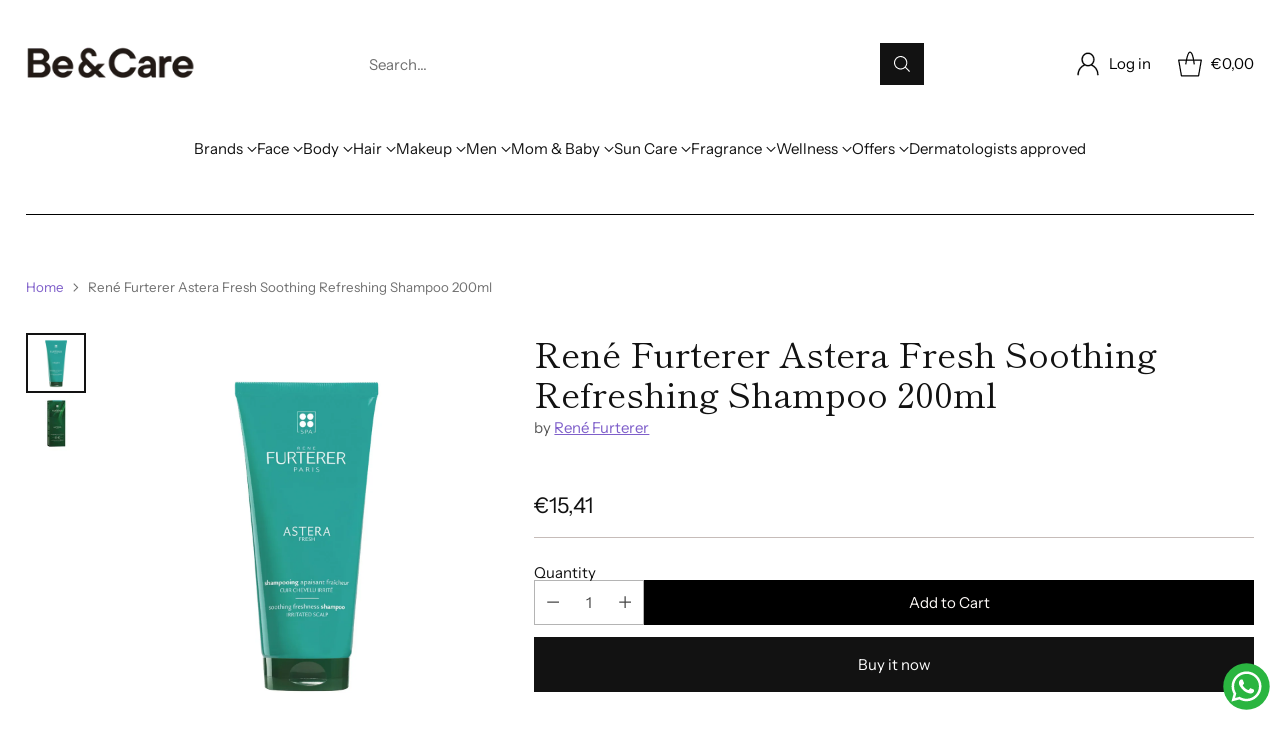

--- FILE ---
content_type: text/html; charset=utf-8
request_url: https://beandcare.com/products/rene-furterer-astera-fresh-soothing-refreshing-shampoo-200ml
body_size: 84208
content:
<!doctype html>

<!--
  ___                 ___           ___           ___
       /  /\                     /__/\         /  /\         /  /\
      /  /:/_                    \  \:\       /  /:/        /  /::\
     /  /:/ /\  ___     ___       \  \:\     /  /:/        /  /:/\:\
    /  /:/ /:/ /__/\   /  /\  ___  \  \:\   /  /:/  ___   /  /:/  \:\
   /__/:/ /:/  \  \:\ /  /:/ /__/\  \__\:\ /__/:/  /  /\ /__/:/ \__\:\
   \  \:\/:/    \  \:\  /:/  \  \:\ /  /:/ \  \:\ /  /:/ \  \:\ /  /:/
    \  \::/      \  \:\/:/    \  \:\  /:/   \  \:\  /:/   \  \:\  /:/
     \  \:\       \  \::/      \  \:\/:/     \  \:\/:/     \  \:\/:/
      \  \:\       \__\/        \  \::/       \  \::/       \  \::/
       \__\/                     \__\/         \__\/         \__\/

  --------------------------------------------------------------------
  #  Cornerstone v1.2.3
  #  Documentation: https://cornerstone.help.fluorescent.co/
  #  Purchase: https://themes.shopify.com/themes/cornerstone/
  #  A product by Fluorescent: https://fluorescent.co/
  --------------------------------------------------------------------
-->

<html class="no-js" lang="en" style="--announcement-height: 1px;">
  <head>
    <!-- Google Tag Manager -->
    <script>(function(w,d,s,l,i){w[l]=w[l]||[];w[l].push({'gtm.start':
    new Date().getTime(),event:'gtm.js'});var f=d.getElementsByTagName(s)[0],
    j=d.createElement(s),dl=l!='dataLayer'?'&l='+l:'';j.async=true;j.src=
    'https://www.googletagmanager.com/gtm.js?id='+i+dl;f.parentNode.insertBefore(j,f);
    })(window,document,'script','dataLayer','GTM-WG9CMQ');</script>
    <!-- End Google Tag Manager -->
    
    <meta charset="UTF-8">
    <meta http-equiv="X-UA-Compatible" content="IE=edge,chrome=1">
    <meta name="viewport" content="width=device-width,initial-scale=1">
    




  <meta name="description" content="René Furterer Astera Fresh Soothing Refreshing Shampoo 200ml ">



    <link rel="canonical" href="https://beandcare.com/products/rene-furterer-astera-fresh-soothing-refreshing-shampoo-200ml">
    <link rel="preconnect" href="https://cdn.shopify.com" crossorigin><link rel="shortcut icon" href="//beandcare.com/cdn/shop/files/favicon.png?crop=center&height=32&v=1613585076&width=32" type="image/png">
      
<title>René Furterer Astera Fresh Soothing Refreshing Shampoo 200ml
&ndash; Be &amp; Care</title>

    





  
  
  
  
  




<meta property="og:url" content="https://beandcare.com/products/rene-furterer-astera-fresh-soothing-refreshing-shampoo-200ml">
<meta property="og:site_name" content="Be &amp; Care">
<meta property="og:type" content="product">
<meta property="og:title" content="René Furterer Astera Fresh Soothing Refreshing Shampoo 200ml">
<meta property="og:description" content="René Furterer Astera Fresh Soothing Refreshing Shampoo 200ml ">
<meta property="og:image" content="http://beandcare.com/cdn/shop/files/Rene-Furterer-Astera-Fresh-Soothing-Refreshing-Shampoo-200ml.webp?v=1741088868&width=1024">
<meta property="og:image:secure_url" content="https://beandcare.com/cdn/shop/files/Rene-Furterer-Astera-Fresh-Soothing-Refreshing-Shampoo-200ml.webp?v=1741088868&width=1024">
<meta property="og:price:amount" content="15,41">
<meta property="og:price:currency" content="EUR">

<meta name="twitter:title" content="René Furterer Astera Fresh Soothing Refreshing Shampoo 200ml">
<meta name="twitter:description" content="René Furterer Astera Fresh Soothing Refreshing Shampoo 200ml ">
<meta name="twitter:card" content="summary_large_image">
<meta name="twitter:image" content="https://beandcare.com/cdn/shop/files/Rene-Furterer-Astera-Fresh-Soothing-Refreshing-Shampoo-200ml.webp?v=1741088868&width=1024">
<meta name="twitter:image:width" content="480">
<meta name="twitter:image:height" content="480">


    <script>
  console.log('Cornerstone v1.2.3 by Fluorescent');

  document.documentElement.className = document.documentElement.className.replace('no-js', '');

  if (window.matchMedia(`(prefers-reduced-motion: reduce)`) === true || window.matchMedia(`(prefers-reduced-motion: reduce)`).matches === true) {
    document.documentElement.classList.add('prefers-reduced-motion');
  } else {
    document.documentElement.classList.add('do-anim');
  }

  window.theme = {
    version: 'v1.2.3',
    themeName: 'Cornerstone',
    moneyFormat: "\u003cspan class=money\u003e€{{amount_with_comma_separator}}\u003c\/span\u003e",
    coreData: {
      n: "Cornerstone",
      v: "v1.2.3",
    },
    strings: {
      name: "Be \u0026amp; Care",
      accessibility: {
        play_video: "Play",
        pause_video: "Pause",
        range_lower: "Lower",
        range_upper: "Upper",
        carousel_select:  "Move carousel to slide {{ number }}"
      },
      product: {
        no_shipping_rates: "Shipping rate unavailable",
        country_placeholder: "Country\/Region",
        review: "Write a review"
      },
      products: {
        product: {
          unavailable: "Unavailable",
          unitPrice: "Unit price",
          unitPriceSeparator: "per",
          sku: "SKU"
        }
      },
      cart: {
        editCartNote: "Edit order notes",
        addCartNote: "Add order notes",
        quantityError: "You have the maximum number of this product in your cart"
      },
      pagination: {
        viewing: "You\u0026#39;re viewing {{ of }} of {{ total }}",
        products: "products",
        results: "results"
      }
    },
    routes: {
      root: "/",
      cart: {
        base: "/cart",
        add: "/cart/add",
        change: "/cart/change",
        update: "/cart/update",
        clear: "/cart/clear",
        // Manual routes until Shopify adds support
        shipping: "/cart/shipping_rates"
      },
      // Manual routes until Shopify adds support
      products: "/products",
      productRecommendations: "/recommendations/products",
      predictive_search_url: '/search/suggest',
      search_url: '/search'
    },
    icons: {
      chevron: "\u003cspan class=\"icon icon-chevron \" style=\"\"\u003e\n  \u003csvg viewBox=\"0 0 24 24\" fill=\"none\" xmlns=\"http:\/\/www.w3.org\/2000\/svg\"\u003e\u003cpath d=\"M1.875 7.438 12 17.563 22.125 7.438\" stroke=\"currentColor\" stroke-width=\"2\"\/\u003e\u003c\/svg\u003e\n\u003c\/span\u003e\n\n",
      close: "\u003cspan class=\"icon icon-close \" style=\"\"\u003e\n  \u003csvg viewBox=\"0 0 24 24\" fill=\"none\" xmlns=\"http:\/\/www.w3.org\/2000\/svg\"\u003e\u003cpath d=\"M2.66 1.34 2 .68.68 2l.66.66 1.32-1.32zm18.68 21.32.66.66L23.32 22l-.66-.66-1.32 1.32zm1.32-20 .66-.66L22 .68l-.66.66 1.32 1.32zM1.34 21.34.68 22 2 23.32l.66-.66-1.32-1.32zm0-18.68 10 10 1.32-1.32-10-10-1.32 1.32zm11.32 10 10-10-1.32-1.32-10 10 1.32 1.32zm-1.32-1.32-10 10 1.32 1.32 10-10-1.32-1.32zm0 1.32 10 10 1.32-1.32-10-10-1.32 1.32z\" fill=\"currentColor\"\/\u003e\u003c\/svg\u003e\n\u003c\/span\u003e\n\n",
      zoom: "\u003cspan class=\"icon icon-zoom \" style=\"\"\u003e\n  \u003csvg viewBox=\"0 0 24 24\" fill=\"none\" xmlns=\"http:\/\/www.w3.org\/2000\/svg\"\u003e\u003cpath d=\"M10.3,19.71c5.21,0,9.44-4.23,9.44-9.44S15.51,.83,10.3,.83,.86,5.05,.86,10.27s4.23,9.44,9.44,9.44Z\" fill=\"none\" stroke=\"currentColor\" stroke-linecap=\"round\" stroke-miterlimit=\"10\" stroke-width=\"1.63\"\/\u003e\n          \u003cpath d=\"M5.05,10.27H15.54\" fill=\"none\" stroke=\"currentColor\" stroke-miterlimit=\"10\" stroke-width=\"1.63\"\/\u003e\n          \u003cpath class=\"cross-up\" d=\"M10.3,5.02V15.51\" fill=\"none\" stroke=\"currentColor\" stroke-miterlimit=\"10\" stroke-width=\"1.63\"\/\u003e\n          \u003cpath d=\"M16.92,16.9l6.49,6.49\" fill=\"none\" stroke=\"currentColor\" stroke-miterlimit=\"10\" stroke-width=\"1.63\"\/\u003e\u003c\/svg\u003e\n\u003c\/span\u003e\n\n  \u003cspan class=\"zoom-icon__text zoom-in fs-body-75\"\u003eZoom in\u003c\/span\u003e\n  \u003cspan class=\"zoom-icon__text zoom-out fs-body-75\"\u003eZoom out\u003c\/span\u003e"
    }
  }

  window.theme.searchableFields = "body,product_type,tag,title,variants.barcode,variants.sku,variants.title,vendor";

  
    window.theme.allCountryOptionTags = "\u003coption value=\"United States\" data-provinces=\"[[\u0026quot;Alabama\u0026quot;,\u0026quot;Alabama\u0026quot;],[\u0026quot;Alaska\u0026quot;,\u0026quot;Alaska\u0026quot;],[\u0026quot;American Samoa\u0026quot;,\u0026quot;American Samoa\u0026quot;],[\u0026quot;Arizona\u0026quot;,\u0026quot;Arizona\u0026quot;],[\u0026quot;Arkansas\u0026quot;,\u0026quot;Arkansas\u0026quot;],[\u0026quot;Armed Forces Americas\u0026quot;,\u0026quot;Armed Forces Americas\u0026quot;],[\u0026quot;Armed Forces Europe\u0026quot;,\u0026quot;Armed Forces Europe\u0026quot;],[\u0026quot;Armed Forces Pacific\u0026quot;,\u0026quot;Armed Forces Pacific\u0026quot;],[\u0026quot;California\u0026quot;,\u0026quot;California\u0026quot;],[\u0026quot;Colorado\u0026quot;,\u0026quot;Colorado\u0026quot;],[\u0026quot;Connecticut\u0026quot;,\u0026quot;Connecticut\u0026quot;],[\u0026quot;Delaware\u0026quot;,\u0026quot;Delaware\u0026quot;],[\u0026quot;District of Columbia\u0026quot;,\u0026quot;Washington DC\u0026quot;],[\u0026quot;Federated States of Micronesia\u0026quot;,\u0026quot;Micronesia\u0026quot;],[\u0026quot;Florida\u0026quot;,\u0026quot;Florida\u0026quot;],[\u0026quot;Georgia\u0026quot;,\u0026quot;Georgia\u0026quot;],[\u0026quot;Guam\u0026quot;,\u0026quot;Guam\u0026quot;],[\u0026quot;Hawaii\u0026quot;,\u0026quot;Hawaii\u0026quot;],[\u0026quot;Idaho\u0026quot;,\u0026quot;Idaho\u0026quot;],[\u0026quot;Illinois\u0026quot;,\u0026quot;Illinois\u0026quot;],[\u0026quot;Indiana\u0026quot;,\u0026quot;Indiana\u0026quot;],[\u0026quot;Iowa\u0026quot;,\u0026quot;Iowa\u0026quot;],[\u0026quot;Kansas\u0026quot;,\u0026quot;Kansas\u0026quot;],[\u0026quot;Kentucky\u0026quot;,\u0026quot;Kentucky\u0026quot;],[\u0026quot;Louisiana\u0026quot;,\u0026quot;Louisiana\u0026quot;],[\u0026quot;Maine\u0026quot;,\u0026quot;Maine\u0026quot;],[\u0026quot;Marshall Islands\u0026quot;,\u0026quot;Marshall Islands\u0026quot;],[\u0026quot;Maryland\u0026quot;,\u0026quot;Maryland\u0026quot;],[\u0026quot;Massachusetts\u0026quot;,\u0026quot;Massachusetts\u0026quot;],[\u0026quot;Michigan\u0026quot;,\u0026quot;Michigan\u0026quot;],[\u0026quot;Minnesota\u0026quot;,\u0026quot;Minnesota\u0026quot;],[\u0026quot;Mississippi\u0026quot;,\u0026quot;Mississippi\u0026quot;],[\u0026quot;Missouri\u0026quot;,\u0026quot;Missouri\u0026quot;],[\u0026quot;Montana\u0026quot;,\u0026quot;Montana\u0026quot;],[\u0026quot;Nebraska\u0026quot;,\u0026quot;Nebraska\u0026quot;],[\u0026quot;Nevada\u0026quot;,\u0026quot;Nevada\u0026quot;],[\u0026quot;New Hampshire\u0026quot;,\u0026quot;New Hampshire\u0026quot;],[\u0026quot;New Jersey\u0026quot;,\u0026quot;New Jersey\u0026quot;],[\u0026quot;New Mexico\u0026quot;,\u0026quot;New Mexico\u0026quot;],[\u0026quot;New York\u0026quot;,\u0026quot;New York\u0026quot;],[\u0026quot;North Carolina\u0026quot;,\u0026quot;North Carolina\u0026quot;],[\u0026quot;North Dakota\u0026quot;,\u0026quot;North Dakota\u0026quot;],[\u0026quot;Northern Mariana Islands\u0026quot;,\u0026quot;Northern Mariana Islands\u0026quot;],[\u0026quot;Ohio\u0026quot;,\u0026quot;Ohio\u0026quot;],[\u0026quot;Oklahoma\u0026quot;,\u0026quot;Oklahoma\u0026quot;],[\u0026quot;Oregon\u0026quot;,\u0026quot;Oregon\u0026quot;],[\u0026quot;Palau\u0026quot;,\u0026quot;Palau\u0026quot;],[\u0026quot;Pennsylvania\u0026quot;,\u0026quot;Pennsylvania\u0026quot;],[\u0026quot;Puerto Rico\u0026quot;,\u0026quot;Puerto Rico\u0026quot;],[\u0026quot;Rhode Island\u0026quot;,\u0026quot;Rhode Island\u0026quot;],[\u0026quot;South Carolina\u0026quot;,\u0026quot;South Carolina\u0026quot;],[\u0026quot;South Dakota\u0026quot;,\u0026quot;South Dakota\u0026quot;],[\u0026quot;Tennessee\u0026quot;,\u0026quot;Tennessee\u0026quot;],[\u0026quot;Texas\u0026quot;,\u0026quot;Texas\u0026quot;],[\u0026quot;Utah\u0026quot;,\u0026quot;Utah\u0026quot;],[\u0026quot;Vermont\u0026quot;,\u0026quot;Vermont\u0026quot;],[\u0026quot;Virgin Islands\u0026quot;,\u0026quot;U.S. Virgin Islands\u0026quot;],[\u0026quot;Virginia\u0026quot;,\u0026quot;Virginia\u0026quot;],[\u0026quot;Washington\u0026quot;,\u0026quot;Washington\u0026quot;],[\u0026quot;West Virginia\u0026quot;,\u0026quot;West Virginia\u0026quot;],[\u0026quot;Wisconsin\u0026quot;,\u0026quot;Wisconsin\u0026quot;],[\u0026quot;Wyoming\u0026quot;,\u0026quot;Wyoming\u0026quot;]]\"\u003eUnited States\u003c\/option\u003e\n\u003coption value=\"Germany\" data-provinces=\"[]\"\u003eGermany\u003c\/option\u003e\n\u003coption value=\"Italy\" data-provinces=\"[[\u0026quot;Agrigento\u0026quot;,\u0026quot;Agrigento\u0026quot;],[\u0026quot;Alessandria\u0026quot;,\u0026quot;Alessandria\u0026quot;],[\u0026quot;Ancona\u0026quot;,\u0026quot;Ancona\u0026quot;],[\u0026quot;Aosta\u0026quot;,\u0026quot;Aosta Valley\u0026quot;],[\u0026quot;Arezzo\u0026quot;,\u0026quot;Arezzo\u0026quot;],[\u0026quot;Ascoli Piceno\u0026quot;,\u0026quot;Ascoli Piceno\u0026quot;],[\u0026quot;Asti\u0026quot;,\u0026quot;Asti\u0026quot;],[\u0026quot;Avellino\u0026quot;,\u0026quot;Avellino\u0026quot;],[\u0026quot;Bari\u0026quot;,\u0026quot;Bari\u0026quot;],[\u0026quot;Barletta-Andria-Trani\u0026quot;,\u0026quot;Barletta-Andria-Trani\u0026quot;],[\u0026quot;Belluno\u0026quot;,\u0026quot;Belluno\u0026quot;],[\u0026quot;Benevento\u0026quot;,\u0026quot;Benevento\u0026quot;],[\u0026quot;Bergamo\u0026quot;,\u0026quot;Bergamo\u0026quot;],[\u0026quot;Biella\u0026quot;,\u0026quot;Biella\u0026quot;],[\u0026quot;Bologna\u0026quot;,\u0026quot;Bologna\u0026quot;],[\u0026quot;Bolzano\u0026quot;,\u0026quot;South Tyrol\u0026quot;],[\u0026quot;Brescia\u0026quot;,\u0026quot;Brescia\u0026quot;],[\u0026quot;Brindisi\u0026quot;,\u0026quot;Brindisi\u0026quot;],[\u0026quot;Cagliari\u0026quot;,\u0026quot;Cagliari\u0026quot;],[\u0026quot;Caltanissetta\u0026quot;,\u0026quot;Caltanissetta\u0026quot;],[\u0026quot;Campobasso\u0026quot;,\u0026quot;Campobasso\u0026quot;],[\u0026quot;Carbonia-Iglesias\u0026quot;,\u0026quot;Carbonia-Iglesias\u0026quot;],[\u0026quot;Caserta\u0026quot;,\u0026quot;Caserta\u0026quot;],[\u0026quot;Catania\u0026quot;,\u0026quot;Catania\u0026quot;],[\u0026quot;Catanzaro\u0026quot;,\u0026quot;Catanzaro\u0026quot;],[\u0026quot;Chieti\u0026quot;,\u0026quot;Chieti\u0026quot;],[\u0026quot;Como\u0026quot;,\u0026quot;Como\u0026quot;],[\u0026quot;Cosenza\u0026quot;,\u0026quot;Cosenza\u0026quot;],[\u0026quot;Cremona\u0026quot;,\u0026quot;Cremona\u0026quot;],[\u0026quot;Crotone\u0026quot;,\u0026quot;Crotone\u0026quot;],[\u0026quot;Cuneo\u0026quot;,\u0026quot;Cuneo\u0026quot;],[\u0026quot;Enna\u0026quot;,\u0026quot;Enna\u0026quot;],[\u0026quot;Fermo\u0026quot;,\u0026quot;Fermo\u0026quot;],[\u0026quot;Ferrara\u0026quot;,\u0026quot;Ferrara\u0026quot;],[\u0026quot;Firenze\u0026quot;,\u0026quot;Florence\u0026quot;],[\u0026quot;Foggia\u0026quot;,\u0026quot;Foggia\u0026quot;],[\u0026quot;Forlì-Cesena\u0026quot;,\u0026quot;Forlì-Cesena\u0026quot;],[\u0026quot;Frosinone\u0026quot;,\u0026quot;Frosinone\u0026quot;],[\u0026quot;Genova\u0026quot;,\u0026quot;Genoa\u0026quot;],[\u0026quot;Gorizia\u0026quot;,\u0026quot;Gorizia\u0026quot;],[\u0026quot;Grosseto\u0026quot;,\u0026quot;Grosseto\u0026quot;],[\u0026quot;Imperia\u0026quot;,\u0026quot;Imperia\u0026quot;],[\u0026quot;Isernia\u0026quot;,\u0026quot;Isernia\u0026quot;],[\u0026quot;L\u0026#39;Aquila\u0026quot;,\u0026quot;L’Aquila\u0026quot;],[\u0026quot;La Spezia\u0026quot;,\u0026quot;La Spezia\u0026quot;],[\u0026quot;Latina\u0026quot;,\u0026quot;Latina\u0026quot;],[\u0026quot;Lecce\u0026quot;,\u0026quot;Lecce\u0026quot;],[\u0026quot;Lecco\u0026quot;,\u0026quot;Lecco\u0026quot;],[\u0026quot;Livorno\u0026quot;,\u0026quot;Livorno\u0026quot;],[\u0026quot;Lodi\u0026quot;,\u0026quot;Lodi\u0026quot;],[\u0026quot;Lucca\u0026quot;,\u0026quot;Lucca\u0026quot;],[\u0026quot;Macerata\u0026quot;,\u0026quot;Macerata\u0026quot;],[\u0026quot;Mantova\u0026quot;,\u0026quot;Mantua\u0026quot;],[\u0026quot;Massa-Carrara\u0026quot;,\u0026quot;Massa and Carrara\u0026quot;],[\u0026quot;Matera\u0026quot;,\u0026quot;Matera\u0026quot;],[\u0026quot;Medio Campidano\u0026quot;,\u0026quot;Medio Campidano\u0026quot;],[\u0026quot;Messina\u0026quot;,\u0026quot;Messina\u0026quot;],[\u0026quot;Milano\u0026quot;,\u0026quot;Milan\u0026quot;],[\u0026quot;Modena\u0026quot;,\u0026quot;Modena\u0026quot;],[\u0026quot;Monza e Brianza\u0026quot;,\u0026quot;Monza and Brianza\u0026quot;],[\u0026quot;Napoli\u0026quot;,\u0026quot;Naples\u0026quot;],[\u0026quot;Novara\u0026quot;,\u0026quot;Novara\u0026quot;],[\u0026quot;Nuoro\u0026quot;,\u0026quot;Nuoro\u0026quot;],[\u0026quot;Ogliastra\u0026quot;,\u0026quot;Ogliastra\u0026quot;],[\u0026quot;Olbia-Tempio\u0026quot;,\u0026quot;Olbia-Tempio\u0026quot;],[\u0026quot;Oristano\u0026quot;,\u0026quot;Oristano\u0026quot;],[\u0026quot;Padova\u0026quot;,\u0026quot;Padua\u0026quot;],[\u0026quot;Palermo\u0026quot;,\u0026quot;Palermo\u0026quot;],[\u0026quot;Parma\u0026quot;,\u0026quot;Parma\u0026quot;],[\u0026quot;Pavia\u0026quot;,\u0026quot;Pavia\u0026quot;],[\u0026quot;Perugia\u0026quot;,\u0026quot;Perugia\u0026quot;],[\u0026quot;Pesaro e Urbino\u0026quot;,\u0026quot;Pesaro and Urbino\u0026quot;],[\u0026quot;Pescara\u0026quot;,\u0026quot;Pescara\u0026quot;],[\u0026quot;Piacenza\u0026quot;,\u0026quot;Piacenza\u0026quot;],[\u0026quot;Pisa\u0026quot;,\u0026quot;Pisa\u0026quot;],[\u0026quot;Pistoia\u0026quot;,\u0026quot;Pistoia\u0026quot;],[\u0026quot;Pordenone\u0026quot;,\u0026quot;Pordenone\u0026quot;],[\u0026quot;Potenza\u0026quot;,\u0026quot;Potenza\u0026quot;],[\u0026quot;Prato\u0026quot;,\u0026quot;Prato\u0026quot;],[\u0026quot;Ragusa\u0026quot;,\u0026quot;Ragusa\u0026quot;],[\u0026quot;Ravenna\u0026quot;,\u0026quot;Ravenna\u0026quot;],[\u0026quot;Reggio Calabria\u0026quot;,\u0026quot;Reggio Calabria\u0026quot;],[\u0026quot;Reggio Emilia\u0026quot;,\u0026quot;Reggio Emilia\u0026quot;],[\u0026quot;Rieti\u0026quot;,\u0026quot;Rieti\u0026quot;],[\u0026quot;Rimini\u0026quot;,\u0026quot;Rimini\u0026quot;],[\u0026quot;Roma\u0026quot;,\u0026quot;Rome\u0026quot;],[\u0026quot;Rovigo\u0026quot;,\u0026quot;Rovigo\u0026quot;],[\u0026quot;Salerno\u0026quot;,\u0026quot;Salerno\u0026quot;],[\u0026quot;Sassari\u0026quot;,\u0026quot;Sassari\u0026quot;],[\u0026quot;Savona\u0026quot;,\u0026quot;Savona\u0026quot;],[\u0026quot;Siena\u0026quot;,\u0026quot;Siena\u0026quot;],[\u0026quot;Siracusa\u0026quot;,\u0026quot;Syracuse\u0026quot;],[\u0026quot;Sondrio\u0026quot;,\u0026quot;Sondrio\u0026quot;],[\u0026quot;Taranto\u0026quot;,\u0026quot;Taranto\u0026quot;],[\u0026quot;Teramo\u0026quot;,\u0026quot;Teramo\u0026quot;],[\u0026quot;Terni\u0026quot;,\u0026quot;Terni\u0026quot;],[\u0026quot;Torino\u0026quot;,\u0026quot;Turin\u0026quot;],[\u0026quot;Trapani\u0026quot;,\u0026quot;Trapani\u0026quot;],[\u0026quot;Trento\u0026quot;,\u0026quot;Trentino\u0026quot;],[\u0026quot;Treviso\u0026quot;,\u0026quot;Treviso\u0026quot;],[\u0026quot;Trieste\u0026quot;,\u0026quot;Trieste\u0026quot;],[\u0026quot;Udine\u0026quot;,\u0026quot;Udine\u0026quot;],[\u0026quot;Varese\u0026quot;,\u0026quot;Varese\u0026quot;],[\u0026quot;Venezia\u0026quot;,\u0026quot;Venice\u0026quot;],[\u0026quot;Verbano-Cusio-Ossola\u0026quot;,\u0026quot;Verbano-Cusio-Ossola\u0026quot;],[\u0026quot;Vercelli\u0026quot;,\u0026quot;Vercelli\u0026quot;],[\u0026quot;Verona\u0026quot;,\u0026quot;Verona\u0026quot;],[\u0026quot;Vibo Valentia\u0026quot;,\u0026quot;Vibo Valentia\u0026quot;],[\u0026quot;Vicenza\u0026quot;,\u0026quot;Vicenza\u0026quot;],[\u0026quot;Viterbo\u0026quot;,\u0026quot;Viterbo\u0026quot;]]\"\u003eItaly\u003c\/option\u003e\n\u003coption value=\"France\" data-provinces=\"[]\"\u003eFrance\u003c\/option\u003e\n\u003coption value=\"---\" data-provinces=\"[]\"\u003e---\u003c\/option\u003e\n\u003coption value=\"Afghanistan\" data-provinces=\"[]\"\u003eAfghanistan\u003c\/option\u003e\n\u003coption value=\"Aland Islands\" data-provinces=\"[]\"\u003eÅland Islands\u003c\/option\u003e\n\u003coption value=\"Albania\" data-provinces=\"[]\"\u003eAlbania\u003c\/option\u003e\n\u003coption value=\"Algeria\" data-provinces=\"[]\"\u003eAlgeria\u003c\/option\u003e\n\u003coption value=\"Andorra\" data-provinces=\"[]\"\u003eAndorra\u003c\/option\u003e\n\u003coption value=\"Angola\" data-provinces=\"[]\"\u003eAngola\u003c\/option\u003e\n\u003coption value=\"Anguilla\" data-provinces=\"[]\"\u003eAnguilla\u003c\/option\u003e\n\u003coption value=\"Antigua And Barbuda\" data-provinces=\"[]\"\u003eAntigua \u0026 Barbuda\u003c\/option\u003e\n\u003coption value=\"Argentina\" data-provinces=\"[[\u0026quot;Buenos Aires\u0026quot;,\u0026quot;Buenos Aires Province\u0026quot;],[\u0026quot;Catamarca\u0026quot;,\u0026quot;Catamarca\u0026quot;],[\u0026quot;Chaco\u0026quot;,\u0026quot;Chaco\u0026quot;],[\u0026quot;Chubut\u0026quot;,\u0026quot;Chubut\u0026quot;],[\u0026quot;Ciudad Autónoma de Buenos Aires\u0026quot;,\u0026quot;Buenos Aires (Autonomous City)\u0026quot;],[\u0026quot;Corrientes\u0026quot;,\u0026quot;Corrientes\u0026quot;],[\u0026quot;Córdoba\u0026quot;,\u0026quot;Córdoba\u0026quot;],[\u0026quot;Entre Ríos\u0026quot;,\u0026quot;Entre Ríos\u0026quot;],[\u0026quot;Formosa\u0026quot;,\u0026quot;Formosa\u0026quot;],[\u0026quot;Jujuy\u0026quot;,\u0026quot;Jujuy\u0026quot;],[\u0026quot;La Pampa\u0026quot;,\u0026quot;La Pampa\u0026quot;],[\u0026quot;La Rioja\u0026quot;,\u0026quot;La Rioja\u0026quot;],[\u0026quot;Mendoza\u0026quot;,\u0026quot;Mendoza\u0026quot;],[\u0026quot;Misiones\u0026quot;,\u0026quot;Misiones\u0026quot;],[\u0026quot;Neuquén\u0026quot;,\u0026quot;Neuquén\u0026quot;],[\u0026quot;Río Negro\u0026quot;,\u0026quot;Río Negro\u0026quot;],[\u0026quot;Salta\u0026quot;,\u0026quot;Salta\u0026quot;],[\u0026quot;San Juan\u0026quot;,\u0026quot;San Juan\u0026quot;],[\u0026quot;San Luis\u0026quot;,\u0026quot;San Luis\u0026quot;],[\u0026quot;Santa Cruz\u0026quot;,\u0026quot;Santa Cruz\u0026quot;],[\u0026quot;Santa Fe\u0026quot;,\u0026quot;Santa Fe\u0026quot;],[\u0026quot;Santiago Del Estero\u0026quot;,\u0026quot;Santiago del Estero\u0026quot;],[\u0026quot;Tierra Del Fuego\u0026quot;,\u0026quot;Tierra del Fuego\u0026quot;],[\u0026quot;Tucumán\u0026quot;,\u0026quot;Tucumán\u0026quot;]]\"\u003eArgentina\u003c\/option\u003e\n\u003coption value=\"Armenia\" data-provinces=\"[]\"\u003eArmenia\u003c\/option\u003e\n\u003coption value=\"Aruba\" data-provinces=\"[]\"\u003eAruba\u003c\/option\u003e\n\u003coption value=\"Ascension Island\" data-provinces=\"[]\"\u003eAscension Island\u003c\/option\u003e\n\u003coption value=\"Australia\" data-provinces=\"[[\u0026quot;Australian Capital Territory\u0026quot;,\u0026quot;Australian Capital Territory\u0026quot;],[\u0026quot;New South Wales\u0026quot;,\u0026quot;New South Wales\u0026quot;],[\u0026quot;Northern Territory\u0026quot;,\u0026quot;Northern Territory\u0026quot;],[\u0026quot;Queensland\u0026quot;,\u0026quot;Queensland\u0026quot;],[\u0026quot;South Australia\u0026quot;,\u0026quot;South Australia\u0026quot;],[\u0026quot;Tasmania\u0026quot;,\u0026quot;Tasmania\u0026quot;],[\u0026quot;Victoria\u0026quot;,\u0026quot;Victoria\u0026quot;],[\u0026quot;Western Australia\u0026quot;,\u0026quot;Western Australia\u0026quot;]]\"\u003eAustralia\u003c\/option\u003e\n\u003coption value=\"Austria\" data-provinces=\"[]\"\u003eAustria\u003c\/option\u003e\n\u003coption value=\"Azerbaijan\" data-provinces=\"[]\"\u003eAzerbaijan\u003c\/option\u003e\n\u003coption value=\"Bahamas\" data-provinces=\"[]\"\u003eBahamas\u003c\/option\u003e\n\u003coption value=\"Bahrain\" data-provinces=\"[]\"\u003eBahrain\u003c\/option\u003e\n\u003coption value=\"Bangladesh\" data-provinces=\"[]\"\u003eBangladesh\u003c\/option\u003e\n\u003coption value=\"Barbados\" data-provinces=\"[]\"\u003eBarbados\u003c\/option\u003e\n\u003coption value=\"Belarus\" data-provinces=\"[]\"\u003eBelarus\u003c\/option\u003e\n\u003coption value=\"Belgium\" data-provinces=\"[]\"\u003eBelgium\u003c\/option\u003e\n\u003coption value=\"Belize\" data-provinces=\"[]\"\u003eBelize\u003c\/option\u003e\n\u003coption value=\"Benin\" data-provinces=\"[]\"\u003eBenin\u003c\/option\u003e\n\u003coption value=\"Bermuda\" data-provinces=\"[]\"\u003eBermuda\u003c\/option\u003e\n\u003coption value=\"Bhutan\" data-provinces=\"[]\"\u003eBhutan\u003c\/option\u003e\n\u003coption value=\"Bolivia\" data-provinces=\"[]\"\u003eBolivia\u003c\/option\u003e\n\u003coption value=\"Bosnia And Herzegovina\" data-provinces=\"[]\"\u003eBosnia \u0026 Herzegovina\u003c\/option\u003e\n\u003coption value=\"Botswana\" data-provinces=\"[]\"\u003eBotswana\u003c\/option\u003e\n\u003coption value=\"Brazil\" data-provinces=\"[[\u0026quot;Acre\u0026quot;,\u0026quot;Acre\u0026quot;],[\u0026quot;Alagoas\u0026quot;,\u0026quot;Alagoas\u0026quot;],[\u0026quot;Amapá\u0026quot;,\u0026quot;Amapá\u0026quot;],[\u0026quot;Amazonas\u0026quot;,\u0026quot;Amazonas\u0026quot;],[\u0026quot;Bahia\u0026quot;,\u0026quot;Bahia\u0026quot;],[\u0026quot;Ceará\u0026quot;,\u0026quot;Ceará\u0026quot;],[\u0026quot;Distrito Federal\u0026quot;,\u0026quot;Federal District\u0026quot;],[\u0026quot;Espírito Santo\u0026quot;,\u0026quot;Espírito Santo\u0026quot;],[\u0026quot;Goiás\u0026quot;,\u0026quot;Goiás\u0026quot;],[\u0026quot;Maranhão\u0026quot;,\u0026quot;Maranhão\u0026quot;],[\u0026quot;Mato Grosso\u0026quot;,\u0026quot;Mato Grosso\u0026quot;],[\u0026quot;Mato Grosso do Sul\u0026quot;,\u0026quot;Mato Grosso do Sul\u0026quot;],[\u0026quot;Minas Gerais\u0026quot;,\u0026quot;Minas Gerais\u0026quot;],[\u0026quot;Paraná\u0026quot;,\u0026quot;Paraná\u0026quot;],[\u0026quot;Paraíba\u0026quot;,\u0026quot;Paraíba\u0026quot;],[\u0026quot;Pará\u0026quot;,\u0026quot;Pará\u0026quot;],[\u0026quot;Pernambuco\u0026quot;,\u0026quot;Pernambuco\u0026quot;],[\u0026quot;Piauí\u0026quot;,\u0026quot;Piauí\u0026quot;],[\u0026quot;Rio Grande do Norte\u0026quot;,\u0026quot;Rio Grande do Norte\u0026quot;],[\u0026quot;Rio Grande do Sul\u0026quot;,\u0026quot;Rio Grande do Sul\u0026quot;],[\u0026quot;Rio de Janeiro\u0026quot;,\u0026quot;Rio de Janeiro\u0026quot;],[\u0026quot;Rondônia\u0026quot;,\u0026quot;Rondônia\u0026quot;],[\u0026quot;Roraima\u0026quot;,\u0026quot;Roraima\u0026quot;],[\u0026quot;Santa Catarina\u0026quot;,\u0026quot;Santa Catarina\u0026quot;],[\u0026quot;Sergipe\u0026quot;,\u0026quot;Sergipe\u0026quot;],[\u0026quot;São Paulo\u0026quot;,\u0026quot;São Paulo\u0026quot;],[\u0026quot;Tocantins\u0026quot;,\u0026quot;Tocantins\u0026quot;]]\"\u003eBrazil\u003c\/option\u003e\n\u003coption value=\"British Indian Ocean Territory\" data-provinces=\"[]\"\u003eBritish Indian Ocean Territory\u003c\/option\u003e\n\u003coption value=\"Virgin Islands, British\" data-provinces=\"[]\"\u003eBritish Virgin Islands\u003c\/option\u003e\n\u003coption value=\"Brunei\" data-provinces=\"[]\"\u003eBrunei\u003c\/option\u003e\n\u003coption value=\"Bulgaria\" data-provinces=\"[]\"\u003eBulgaria\u003c\/option\u003e\n\u003coption value=\"Burkina Faso\" data-provinces=\"[]\"\u003eBurkina Faso\u003c\/option\u003e\n\u003coption value=\"Burundi\" data-provinces=\"[]\"\u003eBurundi\u003c\/option\u003e\n\u003coption value=\"Cambodia\" data-provinces=\"[]\"\u003eCambodia\u003c\/option\u003e\n\u003coption value=\"Republic of Cameroon\" data-provinces=\"[]\"\u003eCameroon\u003c\/option\u003e\n\u003coption value=\"Canada\" data-provinces=\"[[\u0026quot;Alberta\u0026quot;,\u0026quot;Alberta\u0026quot;],[\u0026quot;British Columbia\u0026quot;,\u0026quot;British Columbia\u0026quot;],[\u0026quot;Manitoba\u0026quot;,\u0026quot;Manitoba\u0026quot;],[\u0026quot;New Brunswick\u0026quot;,\u0026quot;New Brunswick\u0026quot;],[\u0026quot;Newfoundland and Labrador\u0026quot;,\u0026quot;Newfoundland and Labrador\u0026quot;],[\u0026quot;Northwest Territories\u0026quot;,\u0026quot;Northwest Territories\u0026quot;],[\u0026quot;Nova Scotia\u0026quot;,\u0026quot;Nova Scotia\u0026quot;],[\u0026quot;Nunavut\u0026quot;,\u0026quot;Nunavut\u0026quot;],[\u0026quot;Ontario\u0026quot;,\u0026quot;Ontario\u0026quot;],[\u0026quot;Prince Edward Island\u0026quot;,\u0026quot;Prince Edward Island\u0026quot;],[\u0026quot;Quebec\u0026quot;,\u0026quot;Quebec\u0026quot;],[\u0026quot;Saskatchewan\u0026quot;,\u0026quot;Saskatchewan\u0026quot;],[\u0026quot;Yukon\u0026quot;,\u0026quot;Yukon\u0026quot;]]\"\u003eCanada\u003c\/option\u003e\n\u003coption value=\"Cape Verde\" data-provinces=\"[]\"\u003eCape Verde\u003c\/option\u003e\n\u003coption value=\"Caribbean Netherlands\" data-provinces=\"[]\"\u003eCaribbean Netherlands\u003c\/option\u003e\n\u003coption value=\"Cayman Islands\" data-provinces=\"[]\"\u003eCayman Islands\u003c\/option\u003e\n\u003coption value=\"Central African Republic\" data-provinces=\"[]\"\u003eCentral African Republic\u003c\/option\u003e\n\u003coption value=\"Chad\" data-provinces=\"[]\"\u003eChad\u003c\/option\u003e\n\u003coption value=\"Chile\" data-provinces=\"[[\u0026quot;Antofagasta\u0026quot;,\u0026quot;Antofagasta\u0026quot;],[\u0026quot;Araucanía\u0026quot;,\u0026quot;Araucanía\u0026quot;],[\u0026quot;Arica and Parinacota\u0026quot;,\u0026quot;Arica y Parinacota\u0026quot;],[\u0026quot;Atacama\u0026quot;,\u0026quot;Atacama\u0026quot;],[\u0026quot;Aysén\u0026quot;,\u0026quot;Aysén\u0026quot;],[\u0026quot;Biobío\u0026quot;,\u0026quot;Bío Bío\u0026quot;],[\u0026quot;Coquimbo\u0026quot;,\u0026quot;Coquimbo\u0026quot;],[\u0026quot;Los Lagos\u0026quot;,\u0026quot;Los Lagos\u0026quot;],[\u0026quot;Los Ríos\u0026quot;,\u0026quot;Los Ríos\u0026quot;],[\u0026quot;Magallanes\u0026quot;,\u0026quot;Magallanes Region\u0026quot;],[\u0026quot;Maule\u0026quot;,\u0026quot;Maule\u0026quot;],[\u0026quot;O\u0026#39;Higgins\u0026quot;,\u0026quot;Libertador General Bernardo O’Higgins\u0026quot;],[\u0026quot;Santiago\u0026quot;,\u0026quot;Santiago Metropolitan\u0026quot;],[\u0026quot;Tarapacá\u0026quot;,\u0026quot;Tarapacá\u0026quot;],[\u0026quot;Valparaíso\u0026quot;,\u0026quot;Valparaíso\u0026quot;],[\u0026quot;Ñuble\u0026quot;,\u0026quot;Ñuble\u0026quot;]]\"\u003eChile\u003c\/option\u003e\n\u003coption value=\"China\" data-provinces=\"[[\u0026quot;Anhui\u0026quot;,\u0026quot;Anhui\u0026quot;],[\u0026quot;Beijing\u0026quot;,\u0026quot;Beijing\u0026quot;],[\u0026quot;Chongqing\u0026quot;,\u0026quot;Chongqing\u0026quot;],[\u0026quot;Fujian\u0026quot;,\u0026quot;Fujian\u0026quot;],[\u0026quot;Gansu\u0026quot;,\u0026quot;Gansu\u0026quot;],[\u0026quot;Guangdong\u0026quot;,\u0026quot;Guangdong\u0026quot;],[\u0026quot;Guangxi\u0026quot;,\u0026quot;Guangxi\u0026quot;],[\u0026quot;Guizhou\u0026quot;,\u0026quot;Guizhou\u0026quot;],[\u0026quot;Hainan\u0026quot;,\u0026quot;Hainan\u0026quot;],[\u0026quot;Hebei\u0026quot;,\u0026quot;Hebei\u0026quot;],[\u0026quot;Heilongjiang\u0026quot;,\u0026quot;Heilongjiang\u0026quot;],[\u0026quot;Henan\u0026quot;,\u0026quot;Henan\u0026quot;],[\u0026quot;Hubei\u0026quot;,\u0026quot;Hubei\u0026quot;],[\u0026quot;Hunan\u0026quot;,\u0026quot;Hunan\u0026quot;],[\u0026quot;Inner Mongolia\u0026quot;,\u0026quot;Inner Mongolia\u0026quot;],[\u0026quot;Jiangsu\u0026quot;,\u0026quot;Jiangsu\u0026quot;],[\u0026quot;Jiangxi\u0026quot;,\u0026quot;Jiangxi\u0026quot;],[\u0026quot;Jilin\u0026quot;,\u0026quot;Jilin\u0026quot;],[\u0026quot;Liaoning\u0026quot;,\u0026quot;Liaoning\u0026quot;],[\u0026quot;Ningxia\u0026quot;,\u0026quot;Ningxia\u0026quot;],[\u0026quot;Qinghai\u0026quot;,\u0026quot;Qinghai\u0026quot;],[\u0026quot;Shaanxi\u0026quot;,\u0026quot;Shaanxi\u0026quot;],[\u0026quot;Shandong\u0026quot;,\u0026quot;Shandong\u0026quot;],[\u0026quot;Shanghai\u0026quot;,\u0026quot;Shanghai\u0026quot;],[\u0026quot;Shanxi\u0026quot;,\u0026quot;Shanxi\u0026quot;],[\u0026quot;Sichuan\u0026quot;,\u0026quot;Sichuan\u0026quot;],[\u0026quot;Tianjin\u0026quot;,\u0026quot;Tianjin\u0026quot;],[\u0026quot;Xinjiang\u0026quot;,\u0026quot;Xinjiang\u0026quot;],[\u0026quot;Xizang\u0026quot;,\u0026quot;Tibet\u0026quot;],[\u0026quot;Yunnan\u0026quot;,\u0026quot;Yunnan\u0026quot;],[\u0026quot;Zhejiang\u0026quot;,\u0026quot;Zhejiang\u0026quot;]]\"\u003eChina\u003c\/option\u003e\n\u003coption value=\"Christmas Island\" data-provinces=\"[]\"\u003eChristmas Island\u003c\/option\u003e\n\u003coption value=\"Cocos (Keeling) Islands\" data-provinces=\"[]\"\u003eCocos (Keeling) Islands\u003c\/option\u003e\n\u003coption value=\"Colombia\" data-provinces=\"[[\u0026quot;Amazonas\u0026quot;,\u0026quot;Amazonas\u0026quot;],[\u0026quot;Antioquia\u0026quot;,\u0026quot;Antioquia\u0026quot;],[\u0026quot;Arauca\u0026quot;,\u0026quot;Arauca\u0026quot;],[\u0026quot;Atlántico\u0026quot;,\u0026quot;Atlántico\u0026quot;],[\u0026quot;Bogotá, D.C.\u0026quot;,\u0026quot;Capital District\u0026quot;],[\u0026quot;Bolívar\u0026quot;,\u0026quot;Bolívar\u0026quot;],[\u0026quot;Boyacá\u0026quot;,\u0026quot;Boyacá\u0026quot;],[\u0026quot;Caldas\u0026quot;,\u0026quot;Caldas\u0026quot;],[\u0026quot;Caquetá\u0026quot;,\u0026quot;Caquetá\u0026quot;],[\u0026quot;Casanare\u0026quot;,\u0026quot;Casanare\u0026quot;],[\u0026quot;Cauca\u0026quot;,\u0026quot;Cauca\u0026quot;],[\u0026quot;Cesar\u0026quot;,\u0026quot;Cesar\u0026quot;],[\u0026quot;Chocó\u0026quot;,\u0026quot;Chocó\u0026quot;],[\u0026quot;Cundinamarca\u0026quot;,\u0026quot;Cundinamarca\u0026quot;],[\u0026quot;Córdoba\u0026quot;,\u0026quot;Córdoba\u0026quot;],[\u0026quot;Guainía\u0026quot;,\u0026quot;Guainía\u0026quot;],[\u0026quot;Guaviare\u0026quot;,\u0026quot;Guaviare\u0026quot;],[\u0026quot;Huila\u0026quot;,\u0026quot;Huila\u0026quot;],[\u0026quot;La Guajira\u0026quot;,\u0026quot;La Guajira\u0026quot;],[\u0026quot;Magdalena\u0026quot;,\u0026quot;Magdalena\u0026quot;],[\u0026quot;Meta\u0026quot;,\u0026quot;Meta\u0026quot;],[\u0026quot;Nariño\u0026quot;,\u0026quot;Nariño\u0026quot;],[\u0026quot;Norte de Santander\u0026quot;,\u0026quot;Norte de Santander\u0026quot;],[\u0026quot;Putumayo\u0026quot;,\u0026quot;Putumayo\u0026quot;],[\u0026quot;Quindío\u0026quot;,\u0026quot;Quindío\u0026quot;],[\u0026quot;Risaralda\u0026quot;,\u0026quot;Risaralda\u0026quot;],[\u0026quot;San Andrés, Providencia y Santa Catalina\u0026quot;,\u0026quot;San Andrés \\u0026 Providencia\u0026quot;],[\u0026quot;Santander\u0026quot;,\u0026quot;Santander\u0026quot;],[\u0026quot;Sucre\u0026quot;,\u0026quot;Sucre\u0026quot;],[\u0026quot;Tolima\u0026quot;,\u0026quot;Tolima\u0026quot;],[\u0026quot;Valle del Cauca\u0026quot;,\u0026quot;Valle del Cauca\u0026quot;],[\u0026quot;Vaupés\u0026quot;,\u0026quot;Vaupés\u0026quot;],[\u0026quot;Vichada\u0026quot;,\u0026quot;Vichada\u0026quot;]]\"\u003eColombia\u003c\/option\u003e\n\u003coption value=\"Comoros\" data-provinces=\"[]\"\u003eComoros\u003c\/option\u003e\n\u003coption value=\"Congo\" data-provinces=\"[]\"\u003eCongo - Brazzaville\u003c\/option\u003e\n\u003coption value=\"Congo, The Democratic Republic Of The\" data-provinces=\"[]\"\u003eCongo - Kinshasa\u003c\/option\u003e\n\u003coption value=\"Cook Islands\" data-provinces=\"[]\"\u003eCook Islands\u003c\/option\u003e\n\u003coption value=\"Costa Rica\" data-provinces=\"[[\u0026quot;Alajuela\u0026quot;,\u0026quot;Alajuela\u0026quot;],[\u0026quot;Cartago\u0026quot;,\u0026quot;Cartago\u0026quot;],[\u0026quot;Guanacaste\u0026quot;,\u0026quot;Guanacaste\u0026quot;],[\u0026quot;Heredia\u0026quot;,\u0026quot;Heredia\u0026quot;],[\u0026quot;Limón\u0026quot;,\u0026quot;Limón\u0026quot;],[\u0026quot;Puntarenas\u0026quot;,\u0026quot;Puntarenas\u0026quot;],[\u0026quot;San José\u0026quot;,\u0026quot;San José\u0026quot;]]\"\u003eCosta Rica\u003c\/option\u003e\n\u003coption value=\"Croatia\" data-provinces=\"[]\"\u003eCroatia\u003c\/option\u003e\n\u003coption value=\"Curaçao\" data-provinces=\"[]\"\u003eCuraçao\u003c\/option\u003e\n\u003coption value=\"Cyprus\" data-provinces=\"[]\"\u003eCyprus\u003c\/option\u003e\n\u003coption value=\"Czech Republic\" data-provinces=\"[]\"\u003eCzechia\u003c\/option\u003e\n\u003coption value=\"Côte d'Ivoire\" data-provinces=\"[]\"\u003eCôte d’Ivoire\u003c\/option\u003e\n\u003coption value=\"Denmark\" data-provinces=\"[]\"\u003eDenmark\u003c\/option\u003e\n\u003coption value=\"Djibouti\" data-provinces=\"[]\"\u003eDjibouti\u003c\/option\u003e\n\u003coption value=\"Dominica\" data-provinces=\"[]\"\u003eDominica\u003c\/option\u003e\n\u003coption value=\"Dominican Republic\" data-provinces=\"[]\"\u003eDominican Republic\u003c\/option\u003e\n\u003coption value=\"Ecuador\" data-provinces=\"[]\"\u003eEcuador\u003c\/option\u003e\n\u003coption value=\"Egypt\" data-provinces=\"[[\u0026quot;6th of October\u0026quot;,\u0026quot;6th of October\u0026quot;],[\u0026quot;Al Sharqia\u0026quot;,\u0026quot;Al Sharqia\u0026quot;],[\u0026quot;Alexandria\u0026quot;,\u0026quot;Alexandria\u0026quot;],[\u0026quot;Aswan\u0026quot;,\u0026quot;Aswan\u0026quot;],[\u0026quot;Asyut\u0026quot;,\u0026quot;Asyut\u0026quot;],[\u0026quot;Beheira\u0026quot;,\u0026quot;Beheira\u0026quot;],[\u0026quot;Beni Suef\u0026quot;,\u0026quot;Beni Suef\u0026quot;],[\u0026quot;Cairo\u0026quot;,\u0026quot;Cairo\u0026quot;],[\u0026quot;Dakahlia\u0026quot;,\u0026quot;Dakahlia\u0026quot;],[\u0026quot;Damietta\u0026quot;,\u0026quot;Damietta\u0026quot;],[\u0026quot;Faiyum\u0026quot;,\u0026quot;Faiyum\u0026quot;],[\u0026quot;Gharbia\u0026quot;,\u0026quot;Gharbia\u0026quot;],[\u0026quot;Giza\u0026quot;,\u0026quot;Giza\u0026quot;],[\u0026quot;Helwan\u0026quot;,\u0026quot;Helwan\u0026quot;],[\u0026quot;Ismailia\u0026quot;,\u0026quot;Ismailia\u0026quot;],[\u0026quot;Kafr el-Sheikh\u0026quot;,\u0026quot;Kafr el-Sheikh\u0026quot;],[\u0026quot;Luxor\u0026quot;,\u0026quot;Luxor\u0026quot;],[\u0026quot;Matrouh\u0026quot;,\u0026quot;Matrouh\u0026quot;],[\u0026quot;Minya\u0026quot;,\u0026quot;Minya\u0026quot;],[\u0026quot;Monufia\u0026quot;,\u0026quot;Monufia\u0026quot;],[\u0026quot;New Valley\u0026quot;,\u0026quot;New Valley\u0026quot;],[\u0026quot;North Sinai\u0026quot;,\u0026quot;North Sinai\u0026quot;],[\u0026quot;Port Said\u0026quot;,\u0026quot;Port Said\u0026quot;],[\u0026quot;Qalyubia\u0026quot;,\u0026quot;Qalyubia\u0026quot;],[\u0026quot;Qena\u0026quot;,\u0026quot;Qena\u0026quot;],[\u0026quot;Red Sea\u0026quot;,\u0026quot;Red Sea\u0026quot;],[\u0026quot;Sohag\u0026quot;,\u0026quot;Sohag\u0026quot;],[\u0026quot;South Sinai\u0026quot;,\u0026quot;South Sinai\u0026quot;],[\u0026quot;Suez\u0026quot;,\u0026quot;Suez\u0026quot;]]\"\u003eEgypt\u003c\/option\u003e\n\u003coption value=\"El Salvador\" data-provinces=\"[[\u0026quot;Ahuachapán\u0026quot;,\u0026quot;Ahuachapán\u0026quot;],[\u0026quot;Cabañas\u0026quot;,\u0026quot;Cabañas\u0026quot;],[\u0026quot;Chalatenango\u0026quot;,\u0026quot;Chalatenango\u0026quot;],[\u0026quot;Cuscatlán\u0026quot;,\u0026quot;Cuscatlán\u0026quot;],[\u0026quot;La Libertad\u0026quot;,\u0026quot;La Libertad\u0026quot;],[\u0026quot;La Paz\u0026quot;,\u0026quot;La Paz\u0026quot;],[\u0026quot;La Unión\u0026quot;,\u0026quot;La Unión\u0026quot;],[\u0026quot;Morazán\u0026quot;,\u0026quot;Morazán\u0026quot;],[\u0026quot;San Miguel\u0026quot;,\u0026quot;San Miguel\u0026quot;],[\u0026quot;San Salvador\u0026quot;,\u0026quot;San Salvador\u0026quot;],[\u0026quot;San Vicente\u0026quot;,\u0026quot;San Vicente\u0026quot;],[\u0026quot;Santa Ana\u0026quot;,\u0026quot;Santa Ana\u0026quot;],[\u0026quot;Sonsonate\u0026quot;,\u0026quot;Sonsonate\u0026quot;],[\u0026quot;Usulután\u0026quot;,\u0026quot;Usulután\u0026quot;]]\"\u003eEl Salvador\u003c\/option\u003e\n\u003coption value=\"Equatorial Guinea\" data-provinces=\"[]\"\u003eEquatorial Guinea\u003c\/option\u003e\n\u003coption value=\"Eritrea\" data-provinces=\"[]\"\u003eEritrea\u003c\/option\u003e\n\u003coption value=\"Estonia\" data-provinces=\"[]\"\u003eEstonia\u003c\/option\u003e\n\u003coption value=\"Eswatini\" data-provinces=\"[]\"\u003eEswatini\u003c\/option\u003e\n\u003coption value=\"Ethiopia\" data-provinces=\"[]\"\u003eEthiopia\u003c\/option\u003e\n\u003coption value=\"Falkland Islands (Malvinas)\" data-provinces=\"[]\"\u003eFalkland Islands\u003c\/option\u003e\n\u003coption value=\"Faroe Islands\" data-provinces=\"[]\"\u003eFaroe Islands\u003c\/option\u003e\n\u003coption value=\"Fiji\" data-provinces=\"[]\"\u003eFiji\u003c\/option\u003e\n\u003coption value=\"Finland\" data-provinces=\"[]\"\u003eFinland\u003c\/option\u003e\n\u003coption value=\"France\" data-provinces=\"[]\"\u003eFrance\u003c\/option\u003e\n\u003coption value=\"French Guiana\" data-provinces=\"[]\"\u003eFrench Guiana\u003c\/option\u003e\n\u003coption value=\"French Polynesia\" data-provinces=\"[]\"\u003eFrench Polynesia\u003c\/option\u003e\n\u003coption value=\"French Southern Territories\" data-provinces=\"[]\"\u003eFrench Southern Territories\u003c\/option\u003e\n\u003coption value=\"Gabon\" data-provinces=\"[]\"\u003eGabon\u003c\/option\u003e\n\u003coption value=\"Gambia\" data-provinces=\"[]\"\u003eGambia\u003c\/option\u003e\n\u003coption value=\"Georgia\" data-provinces=\"[]\"\u003eGeorgia\u003c\/option\u003e\n\u003coption value=\"Germany\" data-provinces=\"[]\"\u003eGermany\u003c\/option\u003e\n\u003coption value=\"Ghana\" data-provinces=\"[]\"\u003eGhana\u003c\/option\u003e\n\u003coption value=\"Gibraltar\" data-provinces=\"[]\"\u003eGibraltar\u003c\/option\u003e\n\u003coption value=\"Greece\" data-provinces=\"[]\"\u003eGreece\u003c\/option\u003e\n\u003coption value=\"Greenland\" data-provinces=\"[]\"\u003eGreenland\u003c\/option\u003e\n\u003coption value=\"Grenada\" data-provinces=\"[]\"\u003eGrenada\u003c\/option\u003e\n\u003coption value=\"Guadeloupe\" data-provinces=\"[]\"\u003eGuadeloupe\u003c\/option\u003e\n\u003coption value=\"Guatemala\" data-provinces=\"[[\u0026quot;Alta Verapaz\u0026quot;,\u0026quot;Alta Verapaz\u0026quot;],[\u0026quot;Baja Verapaz\u0026quot;,\u0026quot;Baja Verapaz\u0026quot;],[\u0026quot;Chimaltenango\u0026quot;,\u0026quot;Chimaltenango\u0026quot;],[\u0026quot;Chiquimula\u0026quot;,\u0026quot;Chiquimula\u0026quot;],[\u0026quot;El Progreso\u0026quot;,\u0026quot;El Progreso\u0026quot;],[\u0026quot;Escuintla\u0026quot;,\u0026quot;Escuintla\u0026quot;],[\u0026quot;Guatemala\u0026quot;,\u0026quot;Guatemala\u0026quot;],[\u0026quot;Huehuetenango\u0026quot;,\u0026quot;Huehuetenango\u0026quot;],[\u0026quot;Izabal\u0026quot;,\u0026quot;Izabal\u0026quot;],[\u0026quot;Jalapa\u0026quot;,\u0026quot;Jalapa\u0026quot;],[\u0026quot;Jutiapa\u0026quot;,\u0026quot;Jutiapa\u0026quot;],[\u0026quot;Petén\u0026quot;,\u0026quot;Petén\u0026quot;],[\u0026quot;Quetzaltenango\u0026quot;,\u0026quot;Quetzaltenango\u0026quot;],[\u0026quot;Quiché\u0026quot;,\u0026quot;Quiché\u0026quot;],[\u0026quot;Retalhuleu\u0026quot;,\u0026quot;Retalhuleu\u0026quot;],[\u0026quot;Sacatepéquez\u0026quot;,\u0026quot;Sacatepéquez\u0026quot;],[\u0026quot;San Marcos\u0026quot;,\u0026quot;San Marcos\u0026quot;],[\u0026quot;Santa Rosa\u0026quot;,\u0026quot;Santa Rosa\u0026quot;],[\u0026quot;Sololá\u0026quot;,\u0026quot;Sololá\u0026quot;],[\u0026quot;Suchitepéquez\u0026quot;,\u0026quot;Suchitepéquez\u0026quot;],[\u0026quot;Totonicapán\u0026quot;,\u0026quot;Totonicapán\u0026quot;],[\u0026quot;Zacapa\u0026quot;,\u0026quot;Zacapa\u0026quot;]]\"\u003eGuatemala\u003c\/option\u003e\n\u003coption value=\"Guernsey\" data-provinces=\"[]\"\u003eGuernsey\u003c\/option\u003e\n\u003coption value=\"Guinea\" data-provinces=\"[]\"\u003eGuinea\u003c\/option\u003e\n\u003coption value=\"Guinea Bissau\" data-provinces=\"[]\"\u003eGuinea-Bissau\u003c\/option\u003e\n\u003coption value=\"Guyana\" data-provinces=\"[]\"\u003eGuyana\u003c\/option\u003e\n\u003coption value=\"Haiti\" data-provinces=\"[]\"\u003eHaiti\u003c\/option\u003e\n\u003coption value=\"Honduras\" data-provinces=\"[]\"\u003eHonduras\u003c\/option\u003e\n\u003coption value=\"Hong Kong\" data-provinces=\"[[\u0026quot;Hong Kong Island\u0026quot;,\u0026quot;Hong Kong Island\u0026quot;],[\u0026quot;Kowloon\u0026quot;,\u0026quot;Kowloon\u0026quot;],[\u0026quot;New Territories\u0026quot;,\u0026quot;New Territories\u0026quot;]]\"\u003eHong Kong SAR\u003c\/option\u003e\n\u003coption value=\"Hungary\" data-provinces=\"[]\"\u003eHungary\u003c\/option\u003e\n\u003coption value=\"Iceland\" data-provinces=\"[]\"\u003eIceland\u003c\/option\u003e\n\u003coption value=\"India\" data-provinces=\"[[\u0026quot;Andaman and Nicobar Islands\u0026quot;,\u0026quot;Andaman and Nicobar Islands\u0026quot;],[\u0026quot;Andhra Pradesh\u0026quot;,\u0026quot;Andhra Pradesh\u0026quot;],[\u0026quot;Arunachal Pradesh\u0026quot;,\u0026quot;Arunachal Pradesh\u0026quot;],[\u0026quot;Assam\u0026quot;,\u0026quot;Assam\u0026quot;],[\u0026quot;Bihar\u0026quot;,\u0026quot;Bihar\u0026quot;],[\u0026quot;Chandigarh\u0026quot;,\u0026quot;Chandigarh\u0026quot;],[\u0026quot;Chhattisgarh\u0026quot;,\u0026quot;Chhattisgarh\u0026quot;],[\u0026quot;Dadra and Nagar Haveli\u0026quot;,\u0026quot;Dadra and Nagar Haveli\u0026quot;],[\u0026quot;Daman and Diu\u0026quot;,\u0026quot;Daman and Diu\u0026quot;],[\u0026quot;Delhi\u0026quot;,\u0026quot;Delhi\u0026quot;],[\u0026quot;Goa\u0026quot;,\u0026quot;Goa\u0026quot;],[\u0026quot;Gujarat\u0026quot;,\u0026quot;Gujarat\u0026quot;],[\u0026quot;Haryana\u0026quot;,\u0026quot;Haryana\u0026quot;],[\u0026quot;Himachal Pradesh\u0026quot;,\u0026quot;Himachal Pradesh\u0026quot;],[\u0026quot;Jammu and Kashmir\u0026quot;,\u0026quot;Jammu and Kashmir\u0026quot;],[\u0026quot;Jharkhand\u0026quot;,\u0026quot;Jharkhand\u0026quot;],[\u0026quot;Karnataka\u0026quot;,\u0026quot;Karnataka\u0026quot;],[\u0026quot;Kerala\u0026quot;,\u0026quot;Kerala\u0026quot;],[\u0026quot;Ladakh\u0026quot;,\u0026quot;Ladakh\u0026quot;],[\u0026quot;Lakshadweep\u0026quot;,\u0026quot;Lakshadweep\u0026quot;],[\u0026quot;Madhya Pradesh\u0026quot;,\u0026quot;Madhya Pradesh\u0026quot;],[\u0026quot;Maharashtra\u0026quot;,\u0026quot;Maharashtra\u0026quot;],[\u0026quot;Manipur\u0026quot;,\u0026quot;Manipur\u0026quot;],[\u0026quot;Meghalaya\u0026quot;,\u0026quot;Meghalaya\u0026quot;],[\u0026quot;Mizoram\u0026quot;,\u0026quot;Mizoram\u0026quot;],[\u0026quot;Nagaland\u0026quot;,\u0026quot;Nagaland\u0026quot;],[\u0026quot;Odisha\u0026quot;,\u0026quot;Odisha\u0026quot;],[\u0026quot;Puducherry\u0026quot;,\u0026quot;Puducherry\u0026quot;],[\u0026quot;Punjab\u0026quot;,\u0026quot;Punjab\u0026quot;],[\u0026quot;Rajasthan\u0026quot;,\u0026quot;Rajasthan\u0026quot;],[\u0026quot;Sikkim\u0026quot;,\u0026quot;Sikkim\u0026quot;],[\u0026quot;Tamil Nadu\u0026quot;,\u0026quot;Tamil Nadu\u0026quot;],[\u0026quot;Telangana\u0026quot;,\u0026quot;Telangana\u0026quot;],[\u0026quot;Tripura\u0026quot;,\u0026quot;Tripura\u0026quot;],[\u0026quot;Uttar Pradesh\u0026quot;,\u0026quot;Uttar Pradesh\u0026quot;],[\u0026quot;Uttarakhand\u0026quot;,\u0026quot;Uttarakhand\u0026quot;],[\u0026quot;West Bengal\u0026quot;,\u0026quot;West Bengal\u0026quot;]]\"\u003eIndia\u003c\/option\u003e\n\u003coption value=\"Indonesia\" data-provinces=\"[[\u0026quot;Aceh\u0026quot;,\u0026quot;Aceh\u0026quot;],[\u0026quot;Bali\u0026quot;,\u0026quot;Bali\u0026quot;],[\u0026quot;Bangka Belitung\u0026quot;,\u0026quot;Bangka–Belitung Islands\u0026quot;],[\u0026quot;Banten\u0026quot;,\u0026quot;Banten\u0026quot;],[\u0026quot;Bengkulu\u0026quot;,\u0026quot;Bengkulu\u0026quot;],[\u0026quot;Gorontalo\u0026quot;,\u0026quot;Gorontalo\u0026quot;],[\u0026quot;Jakarta\u0026quot;,\u0026quot;Jakarta\u0026quot;],[\u0026quot;Jambi\u0026quot;,\u0026quot;Jambi\u0026quot;],[\u0026quot;Jawa Barat\u0026quot;,\u0026quot;West Java\u0026quot;],[\u0026quot;Jawa Tengah\u0026quot;,\u0026quot;Central Java\u0026quot;],[\u0026quot;Jawa Timur\u0026quot;,\u0026quot;East Java\u0026quot;],[\u0026quot;Kalimantan Barat\u0026quot;,\u0026quot;West Kalimantan\u0026quot;],[\u0026quot;Kalimantan Selatan\u0026quot;,\u0026quot;South Kalimantan\u0026quot;],[\u0026quot;Kalimantan Tengah\u0026quot;,\u0026quot;Central Kalimantan\u0026quot;],[\u0026quot;Kalimantan Timur\u0026quot;,\u0026quot;East Kalimantan\u0026quot;],[\u0026quot;Kalimantan Utara\u0026quot;,\u0026quot;North Kalimantan\u0026quot;],[\u0026quot;Kepulauan Riau\u0026quot;,\u0026quot;Riau Islands\u0026quot;],[\u0026quot;Lampung\u0026quot;,\u0026quot;Lampung\u0026quot;],[\u0026quot;Maluku\u0026quot;,\u0026quot;Maluku\u0026quot;],[\u0026quot;Maluku Utara\u0026quot;,\u0026quot;North Maluku\u0026quot;],[\u0026quot;North Sumatra\u0026quot;,\u0026quot;North Sumatra\u0026quot;],[\u0026quot;Nusa Tenggara Barat\u0026quot;,\u0026quot;West Nusa Tenggara\u0026quot;],[\u0026quot;Nusa Tenggara Timur\u0026quot;,\u0026quot;East Nusa Tenggara\u0026quot;],[\u0026quot;Papua\u0026quot;,\u0026quot;Papua\u0026quot;],[\u0026quot;Papua Barat\u0026quot;,\u0026quot;West Papua\u0026quot;],[\u0026quot;Riau\u0026quot;,\u0026quot;Riau\u0026quot;],[\u0026quot;South Sumatra\u0026quot;,\u0026quot;South Sumatra\u0026quot;],[\u0026quot;Sulawesi Barat\u0026quot;,\u0026quot;West Sulawesi\u0026quot;],[\u0026quot;Sulawesi Selatan\u0026quot;,\u0026quot;South Sulawesi\u0026quot;],[\u0026quot;Sulawesi Tengah\u0026quot;,\u0026quot;Central Sulawesi\u0026quot;],[\u0026quot;Sulawesi Tenggara\u0026quot;,\u0026quot;Southeast Sulawesi\u0026quot;],[\u0026quot;Sulawesi Utara\u0026quot;,\u0026quot;North Sulawesi\u0026quot;],[\u0026quot;West Sumatra\u0026quot;,\u0026quot;West Sumatra\u0026quot;],[\u0026quot;Yogyakarta\u0026quot;,\u0026quot;Yogyakarta\u0026quot;]]\"\u003eIndonesia\u003c\/option\u003e\n\u003coption value=\"Iraq\" data-provinces=\"[]\"\u003eIraq\u003c\/option\u003e\n\u003coption value=\"Ireland\" data-provinces=\"[[\u0026quot;Carlow\u0026quot;,\u0026quot;Carlow\u0026quot;],[\u0026quot;Cavan\u0026quot;,\u0026quot;Cavan\u0026quot;],[\u0026quot;Clare\u0026quot;,\u0026quot;Clare\u0026quot;],[\u0026quot;Cork\u0026quot;,\u0026quot;Cork\u0026quot;],[\u0026quot;Donegal\u0026quot;,\u0026quot;Donegal\u0026quot;],[\u0026quot;Dublin\u0026quot;,\u0026quot;Dublin\u0026quot;],[\u0026quot;Galway\u0026quot;,\u0026quot;Galway\u0026quot;],[\u0026quot;Kerry\u0026quot;,\u0026quot;Kerry\u0026quot;],[\u0026quot;Kildare\u0026quot;,\u0026quot;Kildare\u0026quot;],[\u0026quot;Kilkenny\u0026quot;,\u0026quot;Kilkenny\u0026quot;],[\u0026quot;Laois\u0026quot;,\u0026quot;Laois\u0026quot;],[\u0026quot;Leitrim\u0026quot;,\u0026quot;Leitrim\u0026quot;],[\u0026quot;Limerick\u0026quot;,\u0026quot;Limerick\u0026quot;],[\u0026quot;Longford\u0026quot;,\u0026quot;Longford\u0026quot;],[\u0026quot;Louth\u0026quot;,\u0026quot;Louth\u0026quot;],[\u0026quot;Mayo\u0026quot;,\u0026quot;Mayo\u0026quot;],[\u0026quot;Meath\u0026quot;,\u0026quot;Meath\u0026quot;],[\u0026quot;Monaghan\u0026quot;,\u0026quot;Monaghan\u0026quot;],[\u0026quot;Offaly\u0026quot;,\u0026quot;Offaly\u0026quot;],[\u0026quot;Roscommon\u0026quot;,\u0026quot;Roscommon\u0026quot;],[\u0026quot;Sligo\u0026quot;,\u0026quot;Sligo\u0026quot;],[\u0026quot;Tipperary\u0026quot;,\u0026quot;Tipperary\u0026quot;],[\u0026quot;Waterford\u0026quot;,\u0026quot;Waterford\u0026quot;],[\u0026quot;Westmeath\u0026quot;,\u0026quot;Westmeath\u0026quot;],[\u0026quot;Wexford\u0026quot;,\u0026quot;Wexford\u0026quot;],[\u0026quot;Wicklow\u0026quot;,\u0026quot;Wicklow\u0026quot;]]\"\u003eIreland\u003c\/option\u003e\n\u003coption value=\"Isle Of Man\" data-provinces=\"[]\"\u003eIsle of Man\u003c\/option\u003e\n\u003coption value=\"Israel\" data-provinces=\"[]\"\u003eIsrael\u003c\/option\u003e\n\u003coption value=\"Italy\" data-provinces=\"[[\u0026quot;Agrigento\u0026quot;,\u0026quot;Agrigento\u0026quot;],[\u0026quot;Alessandria\u0026quot;,\u0026quot;Alessandria\u0026quot;],[\u0026quot;Ancona\u0026quot;,\u0026quot;Ancona\u0026quot;],[\u0026quot;Aosta\u0026quot;,\u0026quot;Aosta Valley\u0026quot;],[\u0026quot;Arezzo\u0026quot;,\u0026quot;Arezzo\u0026quot;],[\u0026quot;Ascoli Piceno\u0026quot;,\u0026quot;Ascoli Piceno\u0026quot;],[\u0026quot;Asti\u0026quot;,\u0026quot;Asti\u0026quot;],[\u0026quot;Avellino\u0026quot;,\u0026quot;Avellino\u0026quot;],[\u0026quot;Bari\u0026quot;,\u0026quot;Bari\u0026quot;],[\u0026quot;Barletta-Andria-Trani\u0026quot;,\u0026quot;Barletta-Andria-Trani\u0026quot;],[\u0026quot;Belluno\u0026quot;,\u0026quot;Belluno\u0026quot;],[\u0026quot;Benevento\u0026quot;,\u0026quot;Benevento\u0026quot;],[\u0026quot;Bergamo\u0026quot;,\u0026quot;Bergamo\u0026quot;],[\u0026quot;Biella\u0026quot;,\u0026quot;Biella\u0026quot;],[\u0026quot;Bologna\u0026quot;,\u0026quot;Bologna\u0026quot;],[\u0026quot;Bolzano\u0026quot;,\u0026quot;South Tyrol\u0026quot;],[\u0026quot;Brescia\u0026quot;,\u0026quot;Brescia\u0026quot;],[\u0026quot;Brindisi\u0026quot;,\u0026quot;Brindisi\u0026quot;],[\u0026quot;Cagliari\u0026quot;,\u0026quot;Cagliari\u0026quot;],[\u0026quot;Caltanissetta\u0026quot;,\u0026quot;Caltanissetta\u0026quot;],[\u0026quot;Campobasso\u0026quot;,\u0026quot;Campobasso\u0026quot;],[\u0026quot;Carbonia-Iglesias\u0026quot;,\u0026quot;Carbonia-Iglesias\u0026quot;],[\u0026quot;Caserta\u0026quot;,\u0026quot;Caserta\u0026quot;],[\u0026quot;Catania\u0026quot;,\u0026quot;Catania\u0026quot;],[\u0026quot;Catanzaro\u0026quot;,\u0026quot;Catanzaro\u0026quot;],[\u0026quot;Chieti\u0026quot;,\u0026quot;Chieti\u0026quot;],[\u0026quot;Como\u0026quot;,\u0026quot;Como\u0026quot;],[\u0026quot;Cosenza\u0026quot;,\u0026quot;Cosenza\u0026quot;],[\u0026quot;Cremona\u0026quot;,\u0026quot;Cremona\u0026quot;],[\u0026quot;Crotone\u0026quot;,\u0026quot;Crotone\u0026quot;],[\u0026quot;Cuneo\u0026quot;,\u0026quot;Cuneo\u0026quot;],[\u0026quot;Enna\u0026quot;,\u0026quot;Enna\u0026quot;],[\u0026quot;Fermo\u0026quot;,\u0026quot;Fermo\u0026quot;],[\u0026quot;Ferrara\u0026quot;,\u0026quot;Ferrara\u0026quot;],[\u0026quot;Firenze\u0026quot;,\u0026quot;Florence\u0026quot;],[\u0026quot;Foggia\u0026quot;,\u0026quot;Foggia\u0026quot;],[\u0026quot;Forlì-Cesena\u0026quot;,\u0026quot;Forlì-Cesena\u0026quot;],[\u0026quot;Frosinone\u0026quot;,\u0026quot;Frosinone\u0026quot;],[\u0026quot;Genova\u0026quot;,\u0026quot;Genoa\u0026quot;],[\u0026quot;Gorizia\u0026quot;,\u0026quot;Gorizia\u0026quot;],[\u0026quot;Grosseto\u0026quot;,\u0026quot;Grosseto\u0026quot;],[\u0026quot;Imperia\u0026quot;,\u0026quot;Imperia\u0026quot;],[\u0026quot;Isernia\u0026quot;,\u0026quot;Isernia\u0026quot;],[\u0026quot;L\u0026#39;Aquila\u0026quot;,\u0026quot;L’Aquila\u0026quot;],[\u0026quot;La Spezia\u0026quot;,\u0026quot;La Spezia\u0026quot;],[\u0026quot;Latina\u0026quot;,\u0026quot;Latina\u0026quot;],[\u0026quot;Lecce\u0026quot;,\u0026quot;Lecce\u0026quot;],[\u0026quot;Lecco\u0026quot;,\u0026quot;Lecco\u0026quot;],[\u0026quot;Livorno\u0026quot;,\u0026quot;Livorno\u0026quot;],[\u0026quot;Lodi\u0026quot;,\u0026quot;Lodi\u0026quot;],[\u0026quot;Lucca\u0026quot;,\u0026quot;Lucca\u0026quot;],[\u0026quot;Macerata\u0026quot;,\u0026quot;Macerata\u0026quot;],[\u0026quot;Mantova\u0026quot;,\u0026quot;Mantua\u0026quot;],[\u0026quot;Massa-Carrara\u0026quot;,\u0026quot;Massa and Carrara\u0026quot;],[\u0026quot;Matera\u0026quot;,\u0026quot;Matera\u0026quot;],[\u0026quot;Medio Campidano\u0026quot;,\u0026quot;Medio Campidano\u0026quot;],[\u0026quot;Messina\u0026quot;,\u0026quot;Messina\u0026quot;],[\u0026quot;Milano\u0026quot;,\u0026quot;Milan\u0026quot;],[\u0026quot;Modena\u0026quot;,\u0026quot;Modena\u0026quot;],[\u0026quot;Monza e Brianza\u0026quot;,\u0026quot;Monza and Brianza\u0026quot;],[\u0026quot;Napoli\u0026quot;,\u0026quot;Naples\u0026quot;],[\u0026quot;Novara\u0026quot;,\u0026quot;Novara\u0026quot;],[\u0026quot;Nuoro\u0026quot;,\u0026quot;Nuoro\u0026quot;],[\u0026quot;Ogliastra\u0026quot;,\u0026quot;Ogliastra\u0026quot;],[\u0026quot;Olbia-Tempio\u0026quot;,\u0026quot;Olbia-Tempio\u0026quot;],[\u0026quot;Oristano\u0026quot;,\u0026quot;Oristano\u0026quot;],[\u0026quot;Padova\u0026quot;,\u0026quot;Padua\u0026quot;],[\u0026quot;Palermo\u0026quot;,\u0026quot;Palermo\u0026quot;],[\u0026quot;Parma\u0026quot;,\u0026quot;Parma\u0026quot;],[\u0026quot;Pavia\u0026quot;,\u0026quot;Pavia\u0026quot;],[\u0026quot;Perugia\u0026quot;,\u0026quot;Perugia\u0026quot;],[\u0026quot;Pesaro e Urbino\u0026quot;,\u0026quot;Pesaro and Urbino\u0026quot;],[\u0026quot;Pescara\u0026quot;,\u0026quot;Pescara\u0026quot;],[\u0026quot;Piacenza\u0026quot;,\u0026quot;Piacenza\u0026quot;],[\u0026quot;Pisa\u0026quot;,\u0026quot;Pisa\u0026quot;],[\u0026quot;Pistoia\u0026quot;,\u0026quot;Pistoia\u0026quot;],[\u0026quot;Pordenone\u0026quot;,\u0026quot;Pordenone\u0026quot;],[\u0026quot;Potenza\u0026quot;,\u0026quot;Potenza\u0026quot;],[\u0026quot;Prato\u0026quot;,\u0026quot;Prato\u0026quot;],[\u0026quot;Ragusa\u0026quot;,\u0026quot;Ragusa\u0026quot;],[\u0026quot;Ravenna\u0026quot;,\u0026quot;Ravenna\u0026quot;],[\u0026quot;Reggio Calabria\u0026quot;,\u0026quot;Reggio Calabria\u0026quot;],[\u0026quot;Reggio Emilia\u0026quot;,\u0026quot;Reggio Emilia\u0026quot;],[\u0026quot;Rieti\u0026quot;,\u0026quot;Rieti\u0026quot;],[\u0026quot;Rimini\u0026quot;,\u0026quot;Rimini\u0026quot;],[\u0026quot;Roma\u0026quot;,\u0026quot;Rome\u0026quot;],[\u0026quot;Rovigo\u0026quot;,\u0026quot;Rovigo\u0026quot;],[\u0026quot;Salerno\u0026quot;,\u0026quot;Salerno\u0026quot;],[\u0026quot;Sassari\u0026quot;,\u0026quot;Sassari\u0026quot;],[\u0026quot;Savona\u0026quot;,\u0026quot;Savona\u0026quot;],[\u0026quot;Siena\u0026quot;,\u0026quot;Siena\u0026quot;],[\u0026quot;Siracusa\u0026quot;,\u0026quot;Syracuse\u0026quot;],[\u0026quot;Sondrio\u0026quot;,\u0026quot;Sondrio\u0026quot;],[\u0026quot;Taranto\u0026quot;,\u0026quot;Taranto\u0026quot;],[\u0026quot;Teramo\u0026quot;,\u0026quot;Teramo\u0026quot;],[\u0026quot;Terni\u0026quot;,\u0026quot;Terni\u0026quot;],[\u0026quot;Torino\u0026quot;,\u0026quot;Turin\u0026quot;],[\u0026quot;Trapani\u0026quot;,\u0026quot;Trapani\u0026quot;],[\u0026quot;Trento\u0026quot;,\u0026quot;Trentino\u0026quot;],[\u0026quot;Treviso\u0026quot;,\u0026quot;Treviso\u0026quot;],[\u0026quot;Trieste\u0026quot;,\u0026quot;Trieste\u0026quot;],[\u0026quot;Udine\u0026quot;,\u0026quot;Udine\u0026quot;],[\u0026quot;Varese\u0026quot;,\u0026quot;Varese\u0026quot;],[\u0026quot;Venezia\u0026quot;,\u0026quot;Venice\u0026quot;],[\u0026quot;Verbano-Cusio-Ossola\u0026quot;,\u0026quot;Verbano-Cusio-Ossola\u0026quot;],[\u0026quot;Vercelli\u0026quot;,\u0026quot;Vercelli\u0026quot;],[\u0026quot;Verona\u0026quot;,\u0026quot;Verona\u0026quot;],[\u0026quot;Vibo Valentia\u0026quot;,\u0026quot;Vibo Valentia\u0026quot;],[\u0026quot;Vicenza\u0026quot;,\u0026quot;Vicenza\u0026quot;],[\u0026quot;Viterbo\u0026quot;,\u0026quot;Viterbo\u0026quot;]]\"\u003eItaly\u003c\/option\u003e\n\u003coption value=\"Jamaica\" data-provinces=\"[]\"\u003eJamaica\u003c\/option\u003e\n\u003coption value=\"Japan\" data-provinces=\"[[\u0026quot;Aichi\u0026quot;,\u0026quot;Aichi\u0026quot;],[\u0026quot;Akita\u0026quot;,\u0026quot;Akita\u0026quot;],[\u0026quot;Aomori\u0026quot;,\u0026quot;Aomori\u0026quot;],[\u0026quot;Chiba\u0026quot;,\u0026quot;Chiba\u0026quot;],[\u0026quot;Ehime\u0026quot;,\u0026quot;Ehime\u0026quot;],[\u0026quot;Fukui\u0026quot;,\u0026quot;Fukui\u0026quot;],[\u0026quot;Fukuoka\u0026quot;,\u0026quot;Fukuoka\u0026quot;],[\u0026quot;Fukushima\u0026quot;,\u0026quot;Fukushima\u0026quot;],[\u0026quot;Gifu\u0026quot;,\u0026quot;Gifu\u0026quot;],[\u0026quot;Gunma\u0026quot;,\u0026quot;Gunma\u0026quot;],[\u0026quot;Hiroshima\u0026quot;,\u0026quot;Hiroshima\u0026quot;],[\u0026quot;Hokkaidō\u0026quot;,\u0026quot;Hokkaido\u0026quot;],[\u0026quot;Hyōgo\u0026quot;,\u0026quot;Hyogo\u0026quot;],[\u0026quot;Ibaraki\u0026quot;,\u0026quot;Ibaraki\u0026quot;],[\u0026quot;Ishikawa\u0026quot;,\u0026quot;Ishikawa\u0026quot;],[\u0026quot;Iwate\u0026quot;,\u0026quot;Iwate\u0026quot;],[\u0026quot;Kagawa\u0026quot;,\u0026quot;Kagawa\u0026quot;],[\u0026quot;Kagoshima\u0026quot;,\u0026quot;Kagoshima\u0026quot;],[\u0026quot;Kanagawa\u0026quot;,\u0026quot;Kanagawa\u0026quot;],[\u0026quot;Kumamoto\u0026quot;,\u0026quot;Kumamoto\u0026quot;],[\u0026quot;Kyōto\u0026quot;,\u0026quot;Kyoto\u0026quot;],[\u0026quot;Kōchi\u0026quot;,\u0026quot;Kochi\u0026quot;],[\u0026quot;Mie\u0026quot;,\u0026quot;Mie\u0026quot;],[\u0026quot;Miyagi\u0026quot;,\u0026quot;Miyagi\u0026quot;],[\u0026quot;Miyazaki\u0026quot;,\u0026quot;Miyazaki\u0026quot;],[\u0026quot;Nagano\u0026quot;,\u0026quot;Nagano\u0026quot;],[\u0026quot;Nagasaki\u0026quot;,\u0026quot;Nagasaki\u0026quot;],[\u0026quot;Nara\u0026quot;,\u0026quot;Nara\u0026quot;],[\u0026quot;Niigata\u0026quot;,\u0026quot;Niigata\u0026quot;],[\u0026quot;Okayama\u0026quot;,\u0026quot;Okayama\u0026quot;],[\u0026quot;Okinawa\u0026quot;,\u0026quot;Okinawa\u0026quot;],[\u0026quot;Saga\u0026quot;,\u0026quot;Saga\u0026quot;],[\u0026quot;Saitama\u0026quot;,\u0026quot;Saitama\u0026quot;],[\u0026quot;Shiga\u0026quot;,\u0026quot;Shiga\u0026quot;],[\u0026quot;Shimane\u0026quot;,\u0026quot;Shimane\u0026quot;],[\u0026quot;Shizuoka\u0026quot;,\u0026quot;Shizuoka\u0026quot;],[\u0026quot;Tochigi\u0026quot;,\u0026quot;Tochigi\u0026quot;],[\u0026quot;Tokushima\u0026quot;,\u0026quot;Tokushima\u0026quot;],[\u0026quot;Tottori\u0026quot;,\u0026quot;Tottori\u0026quot;],[\u0026quot;Toyama\u0026quot;,\u0026quot;Toyama\u0026quot;],[\u0026quot;Tōkyō\u0026quot;,\u0026quot;Tokyo\u0026quot;],[\u0026quot;Wakayama\u0026quot;,\u0026quot;Wakayama\u0026quot;],[\u0026quot;Yamagata\u0026quot;,\u0026quot;Yamagata\u0026quot;],[\u0026quot;Yamaguchi\u0026quot;,\u0026quot;Yamaguchi\u0026quot;],[\u0026quot;Yamanashi\u0026quot;,\u0026quot;Yamanashi\u0026quot;],[\u0026quot;Ōita\u0026quot;,\u0026quot;Oita\u0026quot;],[\u0026quot;Ōsaka\u0026quot;,\u0026quot;Osaka\u0026quot;]]\"\u003eJapan\u003c\/option\u003e\n\u003coption value=\"Jersey\" data-provinces=\"[]\"\u003eJersey\u003c\/option\u003e\n\u003coption value=\"Jordan\" data-provinces=\"[]\"\u003eJordan\u003c\/option\u003e\n\u003coption value=\"Kazakhstan\" data-provinces=\"[]\"\u003eKazakhstan\u003c\/option\u003e\n\u003coption value=\"Kenya\" data-provinces=\"[]\"\u003eKenya\u003c\/option\u003e\n\u003coption value=\"Kiribati\" data-provinces=\"[]\"\u003eKiribati\u003c\/option\u003e\n\u003coption value=\"Kosovo\" data-provinces=\"[]\"\u003eKosovo\u003c\/option\u003e\n\u003coption value=\"Kuwait\" data-provinces=\"[[\u0026quot;Al Ahmadi\u0026quot;,\u0026quot;Al Ahmadi\u0026quot;],[\u0026quot;Al Asimah\u0026quot;,\u0026quot;Al Asimah\u0026quot;],[\u0026quot;Al Farwaniyah\u0026quot;,\u0026quot;Al Farwaniyah\u0026quot;],[\u0026quot;Al Jahra\u0026quot;,\u0026quot;Al Jahra\u0026quot;],[\u0026quot;Hawalli\u0026quot;,\u0026quot;Hawalli\u0026quot;],[\u0026quot;Mubarak Al-Kabeer\u0026quot;,\u0026quot;Mubarak Al-Kabeer\u0026quot;]]\"\u003eKuwait\u003c\/option\u003e\n\u003coption value=\"Kyrgyzstan\" data-provinces=\"[]\"\u003eKyrgyzstan\u003c\/option\u003e\n\u003coption value=\"Lao People's Democratic Republic\" data-provinces=\"[]\"\u003eLaos\u003c\/option\u003e\n\u003coption value=\"Latvia\" data-provinces=\"[]\"\u003eLatvia\u003c\/option\u003e\n\u003coption value=\"Lebanon\" data-provinces=\"[]\"\u003eLebanon\u003c\/option\u003e\n\u003coption value=\"Lesotho\" data-provinces=\"[]\"\u003eLesotho\u003c\/option\u003e\n\u003coption value=\"Liberia\" data-provinces=\"[]\"\u003eLiberia\u003c\/option\u003e\n\u003coption value=\"Libyan Arab Jamahiriya\" data-provinces=\"[]\"\u003eLibya\u003c\/option\u003e\n\u003coption value=\"Liechtenstein\" data-provinces=\"[]\"\u003eLiechtenstein\u003c\/option\u003e\n\u003coption value=\"Lithuania\" data-provinces=\"[]\"\u003eLithuania\u003c\/option\u003e\n\u003coption value=\"Luxembourg\" data-provinces=\"[]\"\u003eLuxembourg\u003c\/option\u003e\n\u003coption value=\"Macao\" data-provinces=\"[]\"\u003eMacao SAR\u003c\/option\u003e\n\u003coption value=\"Madagascar\" data-provinces=\"[]\"\u003eMadagascar\u003c\/option\u003e\n\u003coption value=\"Malawi\" data-provinces=\"[]\"\u003eMalawi\u003c\/option\u003e\n\u003coption value=\"Malaysia\" data-provinces=\"[[\u0026quot;Johor\u0026quot;,\u0026quot;Johor\u0026quot;],[\u0026quot;Kedah\u0026quot;,\u0026quot;Kedah\u0026quot;],[\u0026quot;Kelantan\u0026quot;,\u0026quot;Kelantan\u0026quot;],[\u0026quot;Kuala Lumpur\u0026quot;,\u0026quot;Kuala Lumpur\u0026quot;],[\u0026quot;Labuan\u0026quot;,\u0026quot;Labuan\u0026quot;],[\u0026quot;Melaka\u0026quot;,\u0026quot;Malacca\u0026quot;],[\u0026quot;Negeri Sembilan\u0026quot;,\u0026quot;Negeri Sembilan\u0026quot;],[\u0026quot;Pahang\u0026quot;,\u0026quot;Pahang\u0026quot;],[\u0026quot;Penang\u0026quot;,\u0026quot;Penang\u0026quot;],[\u0026quot;Perak\u0026quot;,\u0026quot;Perak\u0026quot;],[\u0026quot;Perlis\u0026quot;,\u0026quot;Perlis\u0026quot;],[\u0026quot;Putrajaya\u0026quot;,\u0026quot;Putrajaya\u0026quot;],[\u0026quot;Sabah\u0026quot;,\u0026quot;Sabah\u0026quot;],[\u0026quot;Sarawak\u0026quot;,\u0026quot;Sarawak\u0026quot;],[\u0026quot;Selangor\u0026quot;,\u0026quot;Selangor\u0026quot;],[\u0026quot;Terengganu\u0026quot;,\u0026quot;Terengganu\u0026quot;]]\"\u003eMalaysia\u003c\/option\u003e\n\u003coption value=\"Maldives\" data-provinces=\"[]\"\u003eMaldives\u003c\/option\u003e\n\u003coption value=\"Mali\" data-provinces=\"[]\"\u003eMali\u003c\/option\u003e\n\u003coption value=\"Malta\" data-provinces=\"[]\"\u003eMalta\u003c\/option\u003e\n\u003coption value=\"Martinique\" data-provinces=\"[]\"\u003eMartinique\u003c\/option\u003e\n\u003coption value=\"Mauritania\" data-provinces=\"[]\"\u003eMauritania\u003c\/option\u003e\n\u003coption value=\"Mauritius\" data-provinces=\"[]\"\u003eMauritius\u003c\/option\u003e\n\u003coption value=\"Mayotte\" data-provinces=\"[]\"\u003eMayotte\u003c\/option\u003e\n\u003coption value=\"Mexico\" data-provinces=\"[[\u0026quot;Aguascalientes\u0026quot;,\u0026quot;Aguascalientes\u0026quot;],[\u0026quot;Baja California\u0026quot;,\u0026quot;Baja California\u0026quot;],[\u0026quot;Baja California Sur\u0026quot;,\u0026quot;Baja California Sur\u0026quot;],[\u0026quot;Campeche\u0026quot;,\u0026quot;Campeche\u0026quot;],[\u0026quot;Chiapas\u0026quot;,\u0026quot;Chiapas\u0026quot;],[\u0026quot;Chihuahua\u0026quot;,\u0026quot;Chihuahua\u0026quot;],[\u0026quot;Ciudad de México\u0026quot;,\u0026quot;Ciudad de Mexico\u0026quot;],[\u0026quot;Coahuila\u0026quot;,\u0026quot;Coahuila\u0026quot;],[\u0026quot;Colima\u0026quot;,\u0026quot;Colima\u0026quot;],[\u0026quot;Durango\u0026quot;,\u0026quot;Durango\u0026quot;],[\u0026quot;Guanajuato\u0026quot;,\u0026quot;Guanajuato\u0026quot;],[\u0026quot;Guerrero\u0026quot;,\u0026quot;Guerrero\u0026quot;],[\u0026quot;Hidalgo\u0026quot;,\u0026quot;Hidalgo\u0026quot;],[\u0026quot;Jalisco\u0026quot;,\u0026quot;Jalisco\u0026quot;],[\u0026quot;Michoacán\u0026quot;,\u0026quot;Michoacán\u0026quot;],[\u0026quot;Morelos\u0026quot;,\u0026quot;Morelos\u0026quot;],[\u0026quot;México\u0026quot;,\u0026quot;Mexico State\u0026quot;],[\u0026quot;Nayarit\u0026quot;,\u0026quot;Nayarit\u0026quot;],[\u0026quot;Nuevo León\u0026quot;,\u0026quot;Nuevo León\u0026quot;],[\u0026quot;Oaxaca\u0026quot;,\u0026quot;Oaxaca\u0026quot;],[\u0026quot;Puebla\u0026quot;,\u0026quot;Puebla\u0026quot;],[\u0026quot;Querétaro\u0026quot;,\u0026quot;Querétaro\u0026quot;],[\u0026quot;Quintana Roo\u0026quot;,\u0026quot;Quintana Roo\u0026quot;],[\u0026quot;San Luis Potosí\u0026quot;,\u0026quot;San Luis Potosí\u0026quot;],[\u0026quot;Sinaloa\u0026quot;,\u0026quot;Sinaloa\u0026quot;],[\u0026quot;Sonora\u0026quot;,\u0026quot;Sonora\u0026quot;],[\u0026quot;Tabasco\u0026quot;,\u0026quot;Tabasco\u0026quot;],[\u0026quot;Tamaulipas\u0026quot;,\u0026quot;Tamaulipas\u0026quot;],[\u0026quot;Tlaxcala\u0026quot;,\u0026quot;Tlaxcala\u0026quot;],[\u0026quot;Veracruz\u0026quot;,\u0026quot;Veracruz\u0026quot;],[\u0026quot;Yucatán\u0026quot;,\u0026quot;Yucatán\u0026quot;],[\u0026quot;Zacatecas\u0026quot;,\u0026quot;Zacatecas\u0026quot;]]\"\u003eMexico\u003c\/option\u003e\n\u003coption value=\"Moldova, Republic of\" data-provinces=\"[]\"\u003eMoldova\u003c\/option\u003e\n\u003coption value=\"Monaco\" data-provinces=\"[]\"\u003eMonaco\u003c\/option\u003e\n\u003coption value=\"Mongolia\" data-provinces=\"[]\"\u003eMongolia\u003c\/option\u003e\n\u003coption value=\"Montenegro\" data-provinces=\"[]\"\u003eMontenegro\u003c\/option\u003e\n\u003coption value=\"Montserrat\" data-provinces=\"[]\"\u003eMontserrat\u003c\/option\u003e\n\u003coption value=\"Morocco\" data-provinces=\"[]\"\u003eMorocco\u003c\/option\u003e\n\u003coption value=\"Mozambique\" data-provinces=\"[]\"\u003eMozambique\u003c\/option\u003e\n\u003coption value=\"Myanmar\" data-provinces=\"[]\"\u003eMyanmar (Burma)\u003c\/option\u003e\n\u003coption value=\"Namibia\" data-provinces=\"[]\"\u003eNamibia\u003c\/option\u003e\n\u003coption value=\"Nauru\" data-provinces=\"[]\"\u003eNauru\u003c\/option\u003e\n\u003coption value=\"Nepal\" data-provinces=\"[]\"\u003eNepal\u003c\/option\u003e\n\u003coption value=\"Netherlands\" data-provinces=\"[]\"\u003eNetherlands\u003c\/option\u003e\n\u003coption value=\"New Caledonia\" data-provinces=\"[]\"\u003eNew Caledonia\u003c\/option\u003e\n\u003coption value=\"New Zealand\" data-provinces=\"[[\u0026quot;Auckland\u0026quot;,\u0026quot;Auckland\u0026quot;],[\u0026quot;Bay of Plenty\u0026quot;,\u0026quot;Bay of Plenty\u0026quot;],[\u0026quot;Canterbury\u0026quot;,\u0026quot;Canterbury\u0026quot;],[\u0026quot;Chatham Islands\u0026quot;,\u0026quot;Chatham Islands\u0026quot;],[\u0026quot;Gisborne\u0026quot;,\u0026quot;Gisborne\u0026quot;],[\u0026quot;Hawke\u0026#39;s Bay\u0026quot;,\u0026quot;Hawke’s Bay\u0026quot;],[\u0026quot;Manawatu-Wanganui\u0026quot;,\u0026quot;Manawatū-Whanganui\u0026quot;],[\u0026quot;Marlborough\u0026quot;,\u0026quot;Marlborough\u0026quot;],[\u0026quot;Nelson\u0026quot;,\u0026quot;Nelson\u0026quot;],[\u0026quot;Northland\u0026quot;,\u0026quot;Northland\u0026quot;],[\u0026quot;Otago\u0026quot;,\u0026quot;Otago\u0026quot;],[\u0026quot;Southland\u0026quot;,\u0026quot;Southland\u0026quot;],[\u0026quot;Taranaki\u0026quot;,\u0026quot;Taranaki\u0026quot;],[\u0026quot;Tasman\u0026quot;,\u0026quot;Tasman\u0026quot;],[\u0026quot;Waikato\u0026quot;,\u0026quot;Waikato\u0026quot;],[\u0026quot;Wellington\u0026quot;,\u0026quot;Wellington\u0026quot;],[\u0026quot;West Coast\u0026quot;,\u0026quot;West Coast\u0026quot;]]\"\u003eNew Zealand\u003c\/option\u003e\n\u003coption value=\"Nicaragua\" data-provinces=\"[]\"\u003eNicaragua\u003c\/option\u003e\n\u003coption value=\"Niger\" data-provinces=\"[]\"\u003eNiger\u003c\/option\u003e\n\u003coption value=\"Nigeria\" data-provinces=\"[[\u0026quot;Abia\u0026quot;,\u0026quot;Abia\u0026quot;],[\u0026quot;Abuja Federal Capital Territory\u0026quot;,\u0026quot;Federal Capital Territory\u0026quot;],[\u0026quot;Adamawa\u0026quot;,\u0026quot;Adamawa\u0026quot;],[\u0026quot;Akwa Ibom\u0026quot;,\u0026quot;Akwa Ibom\u0026quot;],[\u0026quot;Anambra\u0026quot;,\u0026quot;Anambra\u0026quot;],[\u0026quot;Bauchi\u0026quot;,\u0026quot;Bauchi\u0026quot;],[\u0026quot;Bayelsa\u0026quot;,\u0026quot;Bayelsa\u0026quot;],[\u0026quot;Benue\u0026quot;,\u0026quot;Benue\u0026quot;],[\u0026quot;Borno\u0026quot;,\u0026quot;Borno\u0026quot;],[\u0026quot;Cross River\u0026quot;,\u0026quot;Cross River\u0026quot;],[\u0026quot;Delta\u0026quot;,\u0026quot;Delta\u0026quot;],[\u0026quot;Ebonyi\u0026quot;,\u0026quot;Ebonyi\u0026quot;],[\u0026quot;Edo\u0026quot;,\u0026quot;Edo\u0026quot;],[\u0026quot;Ekiti\u0026quot;,\u0026quot;Ekiti\u0026quot;],[\u0026quot;Enugu\u0026quot;,\u0026quot;Enugu\u0026quot;],[\u0026quot;Gombe\u0026quot;,\u0026quot;Gombe\u0026quot;],[\u0026quot;Imo\u0026quot;,\u0026quot;Imo\u0026quot;],[\u0026quot;Jigawa\u0026quot;,\u0026quot;Jigawa\u0026quot;],[\u0026quot;Kaduna\u0026quot;,\u0026quot;Kaduna\u0026quot;],[\u0026quot;Kano\u0026quot;,\u0026quot;Kano\u0026quot;],[\u0026quot;Katsina\u0026quot;,\u0026quot;Katsina\u0026quot;],[\u0026quot;Kebbi\u0026quot;,\u0026quot;Kebbi\u0026quot;],[\u0026quot;Kogi\u0026quot;,\u0026quot;Kogi\u0026quot;],[\u0026quot;Kwara\u0026quot;,\u0026quot;Kwara\u0026quot;],[\u0026quot;Lagos\u0026quot;,\u0026quot;Lagos\u0026quot;],[\u0026quot;Nasarawa\u0026quot;,\u0026quot;Nasarawa\u0026quot;],[\u0026quot;Niger\u0026quot;,\u0026quot;Niger\u0026quot;],[\u0026quot;Ogun\u0026quot;,\u0026quot;Ogun\u0026quot;],[\u0026quot;Ondo\u0026quot;,\u0026quot;Ondo\u0026quot;],[\u0026quot;Osun\u0026quot;,\u0026quot;Osun\u0026quot;],[\u0026quot;Oyo\u0026quot;,\u0026quot;Oyo\u0026quot;],[\u0026quot;Plateau\u0026quot;,\u0026quot;Plateau\u0026quot;],[\u0026quot;Rivers\u0026quot;,\u0026quot;Rivers\u0026quot;],[\u0026quot;Sokoto\u0026quot;,\u0026quot;Sokoto\u0026quot;],[\u0026quot;Taraba\u0026quot;,\u0026quot;Taraba\u0026quot;],[\u0026quot;Yobe\u0026quot;,\u0026quot;Yobe\u0026quot;],[\u0026quot;Zamfara\u0026quot;,\u0026quot;Zamfara\u0026quot;]]\"\u003eNigeria\u003c\/option\u003e\n\u003coption value=\"Niue\" data-provinces=\"[]\"\u003eNiue\u003c\/option\u003e\n\u003coption value=\"Norfolk Island\" data-provinces=\"[]\"\u003eNorfolk Island\u003c\/option\u003e\n\u003coption value=\"North Macedonia\" data-provinces=\"[]\"\u003eNorth Macedonia\u003c\/option\u003e\n\u003coption value=\"Norway\" data-provinces=\"[]\"\u003eNorway\u003c\/option\u003e\n\u003coption value=\"Oman\" data-provinces=\"[]\"\u003eOman\u003c\/option\u003e\n\u003coption value=\"Pakistan\" data-provinces=\"[]\"\u003ePakistan\u003c\/option\u003e\n\u003coption value=\"Palestinian Territory, Occupied\" data-provinces=\"[]\"\u003ePalestinian Territories\u003c\/option\u003e\n\u003coption value=\"Panama\" data-provinces=\"[[\u0026quot;Bocas del Toro\u0026quot;,\u0026quot;Bocas del Toro\u0026quot;],[\u0026quot;Chiriquí\u0026quot;,\u0026quot;Chiriquí\u0026quot;],[\u0026quot;Coclé\u0026quot;,\u0026quot;Coclé\u0026quot;],[\u0026quot;Colón\u0026quot;,\u0026quot;Colón\u0026quot;],[\u0026quot;Darién\u0026quot;,\u0026quot;Darién\u0026quot;],[\u0026quot;Emberá\u0026quot;,\u0026quot;Emberá\u0026quot;],[\u0026quot;Herrera\u0026quot;,\u0026quot;Herrera\u0026quot;],[\u0026quot;Kuna Yala\u0026quot;,\u0026quot;Guna Yala\u0026quot;],[\u0026quot;Los Santos\u0026quot;,\u0026quot;Los Santos\u0026quot;],[\u0026quot;Ngöbe-Buglé\u0026quot;,\u0026quot;Ngöbe-Buglé\u0026quot;],[\u0026quot;Panamá\u0026quot;,\u0026quot;Panamá\u0026quot;],[\u0026quot;Panamá Oeste\u0026quot;,\u0026quot;West Panamá\u0026quot;],[\u0026quot;Veraguas\u0026quot;,\u0026quot;Veraguas\u0026quot;]]\"\u003ePanama\u003c\/option\u003e\n\u003coption value=\"Papua New Guinea\" data-provinces=\"[]\"\u003ePapua New Guinea\u003c\/option\u003e\n\u003coption value=\"Paraguay\" data-provinces=\"[]\"\u003eParaguay\u003c\/option\u003e\n\u003coption value=\"Peru\" data-provinces=\"[[\u0026quot;Amazonas\u0026quot;,\u0026quot;Amazonas\u0026quot;],[\u0026quot;Apurímac\u0026quot;,\u0026quot;Apurímac\u0026quot;],[\u0026quot;Arequipa\u0026quot;,\u0026quot;Arequipa\u0026quot;],[\u0026quot;Ayacucho\u0026quot;,\u0026quot;Ayacucho\u0026quot;],[\u0026quot;Cajamarca\u0026quot;,\u0026quot;Cajamarca\u0026quot;],[\u0026quot;Callao\u0026quot;,\u0026quot;El Callao\u0026quot;],[\u0026quot;Cuzco\u0026quot;,\u0026quot;Cusco\u0026quot;],[\u0026quot;Huancavelica\u0026quot;,\u0026quot;Huancavelica\u0026quot;],[\u0026quot;Huánuco\u0026quot;,\u0026quot;Huánuco\u0026quot;],[\u0026quot;Ica\u0026quot;,\u0026quot;Ica\u0026quot;],[\u0026quot;Junín\u0026quot;,\u0026quot;Junín\u0026quot;],[\u0026quot;La Libertad\u0026quot;,\u0026quot;La Libertad\u0026quot;],[\u0026quot;Lambayeque\u0026quot;,\u0026quot;Lambayeque\u0026quot;],[\u0026quot;Lima (departamento)\u0026quot;,\u0026quot;Lima (Department)\u0026quot;],[\u0026quot;Lima (provincia)\u0026quot;,\u0026quot;Lima (Metropolitan)\u0026quot;],[\u0026quot;Loreto\u0026quot;,\u0026quot;Loreto\u0026quot;],[\u0026quot;Madre de Dios\u0026quot;,\u0026quot;Madre de Dios\u0026quot;],[\u0026quot;Moquegua\u0026quot;,\u0026quot;Moquegua\u0026quot;],[\u0026quot;Pasco\u0026quot;,\u0026quot;Pasco\u0026quot;],[\u0026quot;Piura\u0026quot;,\u0026quot;Piura\u0026quot;],[\u0026quot;Puno\u0026quot;,\u0026quot;Puno\u0026quot;],[\u0026quot;San Martín\u0026quot;,\u0026quot;San Martín\u0026quot;],[\u0026quot;Tacna\u0026quot;,\u0026quot;Tacna\u0026quot;],[\u0026quot;Tumbes\u0026quot;,\u0026quot;Tumbes\u0026quot;],[\u0026quot;Ucayali\u0026quot;,\u0026quot;Ucayali\u0026quot;],[\u0026quot;Áncash\u0026quot;,\u0026quot;Ancash\u0026quot;]]\"\u003ePeru\u003c\/option\u003e\n\u003coption value=\"Philippines\" data-provinces=\"[[\u0026quot;Abra\u0026quot;,\u0026quot;Abra\u0026quot;],[\u0026quot;Agusan del Norte\u0026quot;,\u0026quot;Agusan del Norte\u0026quot;],[\u0026quot;Agusan del Sur\u0026quot;,\u0026quot;Agusan del Sur\u0026quot;],[\u0026quot;Aklan\u0026quot;,\u0026quot;Aklan\u0026quot;],[\u0026quot;Albay\u0026quot;,\u0026quot;Albay\u0026quot;],[\u0026quot;Antique\u0026quot;,\u0026quot;Antique\u0026quot;],[\u0026quot;Apayao\u0026quot;,\u0026quot;Apayao\u0026quot;],[\u0026quot;Aurora\u0026quot;,\u0026quot;Aurora\u0026quot;],[\u0026quot;Basilan\u0026quot;,\u0026quot;Basilan\u0026quot;],[\u0026quot;Bataan\u0026quot;,\u0026quot;Bataan\u0026quot;],[\u0026quot;Batanes\u0026quot;,\u0026quot;Batanes\u0026quot;],[\u0026quot;Batangas\u0026quot;,\u0026quot;Batangas\u0026quot;],[\u0026quot;Benguet\u0026quot;,\u0026quot;Benguet\u0026quot;],[\u0026quot;Biliran\u0026quot;,\u0026quot;Biliran\u0026quot;],[\u0026quot;Bohol\u0026quot;,\u0026quot;Bohol\u0026quot;],[\u0026quot;Bukidnon\u0026quot;,\u0026quot;Bukidnon\u0026quot;],[\u0026quot;Bulacan\u0026quot;,\u0026quot;Bulacan\u0026quot;],[\u0026quot;Cagayan\u0026quot;,\u0026quot;Cagayan\u0026quot;],[\u0026quot;Camarines Norte\u0026quot;,\u0026quot;Camarines Norte\u0026quot;],[\u0026quot;Camarines Sur\u0026quot;,\u0026quot;Camarines Sur\u0026quot;],[\u0026quot;Camiguin\u0026quot;,\u0026quot;Camiguin\u0026quot;],[\u0026quot;Capiz\u0026quot;,\u0026quot;Capiz\u0026quot;],[\u0026quot;Catanduanes\u0026quot;,\u0026quot;Catanduanes\u0026quot;],[\u0026quot;Cavite\u0026quot;,\u0026quot;Cavite\u0026quot;],[\u0026quot;Cebu\u0026quot;,\u0026quot;Cebu\u0026quot;],[\u0026quot;Cotabato\u0026quot;,\u0026quot;Cotabato\u0026quot;],[\u0026quot;Davao Occidental\u0026quot;,\u0026quot;Davao Occidental\u0026quot;],[\u0026quot;Davao Oriental\u0026quot;,\u0026quot;Davao Oriental\u0026quot;],[\u0026quot;Davao de Oro\u0026quot;,\u0026quot;Compostela Valley\u0026quot;],[\u0026quot;Davao del Norte\u0026quot;,\u0026quot;Davao del Norte\u0026quot;],[\u0026quot;Davao del Sur\u0026quot;,\u0026quot;Davao del Sur\u0026quot;],[\u0026quot;Dinagat Islands\u0026quot;,\u0026quot;Dinagat Islands\u0026quot;],[\u0026quot;Eastern Samar\u0026quot;,\u0026quot;Eastern Samar\u0026quot;],[\u0026quot;Guimaras\u0026quot;,\u0026quot;Guimaras\u0026quot;],[\u0026quot;Ifugao\u0026quot;,\u0026quot;Ifugao\u0026quot;],[\u0026quot;Ilocos Norte\u0026quot;,\u0026quot;Ilocos Norte\u0026quot;],[\u0026quot;Ilocos Sur\u0026quot;,\u0026quot;Ilocos Sur\u0026quot;],[\u0026quot;Iloilo\u0026quot;,\u0026quot;Iloilo\u0026quot;],[\u0026quot;Isabela\u0026quot;,\u0026quot;Isabela\u0026quot;],[\u0026quot;Kalinga\u0026quot;,\u0026quot;Kalinga\u0026quot;],[\u0026quot;La Union\u0026quot;,\u0026quot;La Union\u0026quot;],[\u0026quot;Laguna\u0026quot;,\u0026quot;Laguna\u0026quot;],[\u0026quot;Lanao del Norte\u0026quot;,\u0026quot;Lanao del Norte\u0026quot;],[\u0026quot;Lanao del Sur\u0026quot;,\u0026quot;Lanao del Sur\u0026quot;],[\u0026quot;Leyte\u0026quot;,\u0026quot;Leyte\u0026quot;],[\u0026quot;Maguindanao\u0026quot;,\u0026quot;Maguindanao\u0026quot;],[\u0026quot;Marinduque\u0026quot;,\u0026quot;Marinduque\u0026quot;],[\u0026quot;Masbate\u0026quot;,\u0026quot;Masbate\u0026quot;],[\u0026quot;Metro Manila\u0026quot;,\u0026quot;Metro Manila\u0026quot;],[\u0026quot;Misamis Occidental\u0026quot;,\u0026quot;Misamis Occidental\u0026quot;],[\u0026quot;Misamis Oriental\u0026quot;,\u0026quot;Misamis Oriental\u0026quot;],[\u0026quot;Mountain Province\u0026quot;,\u0026quot;Mountain\u0026quot;],[\u0026quot;Negros Occidental\u0026quot;,\u0026quot;Negros Occidental\u0026quot;],[\u0026quot;Negros Oriental\u0026quot;,\u0026quot;Negros Oriental\u0026quot;],[\u0026quot;Northern Samar\u0026quot;,\u0026quot;Northern Samar\u0026quot;],[\u0026quot;Nueva Ecija\u0026quot;,\u0026quot;Nueva Ecija\u0026quot;],[\u0026quot;Nueva Vizcaya\u0026quot;,\u0026quot;Nueva Vizcaya\u0026quot;],[\u0026quot;Occidental Mindoro\u0026quot;,\u0026quot;Occidental Mindoro\u0026quot;],[\u0026quot;Oriental Mindoro\u0026quot;,\u0026quot;Oriental Mindoro\u0026quot;],[\u0026quot;Palawan\u0026quot;,\u0026quot;Palawan\u0026quot;],[\u0026quot;Pampanga\u0026quot;,\u0026quot;Pampanga\u0026quot;],[\u0026quot;Pangasinan\u0026quot;,\u0026quot;Pangasinan\u0026quot;],[\u0026quot;Quezon\u0026quot;,\u0026quot;Quezon\u0026quot;],[\u0026quot;Quirino\u0026quot;,\u0026quot;Quirino\u0026quot;],[\u0026quot;Rizal\u0026quot;,\u0026quot;Rizal\u0026quot;],[\u0026quot;Romblon\u0026quot;,\u0026quot;Romblon\u0026quot;],[\u0026quot;Samar\u0026quot;,\u0026quot;Samar\u0026quot;],[\u0026quot;Sarangani\u0026quot;,\u0026quot;Sarangani\u0026quot;],[\u0026quot;Siquijor\u0026quot;,\u0026quot;Siquijor\u0026quot;],[\u0026quot;Sorsogon\u0026quot;,\u0026quot;Sorsogon\u0026quot;],[\u0026quot;South Cotabato\u0026quot;,\u0026quot;South Cotabato\u0026quot;],[\u0026quot;Southern Leyte\u0026quot;,\u0026quot;Southern Leyte\u0026quot;],[\u0026quot;Sultan Kudarat\u0026quot;,\u0026quot;Sultan Kudarat\u0026quot;],[\u0026quot;Sulu\u0026quot;,\u0026quot;Sulu\u0026quot;],[\u0026quot;Surigao del Norte\u0026quot;,\u0026quot;Surigao del Norte\u0026quot;],[\u0026quot;Surigao del Sur\u0026quot;,\u0026quot;Surigao del Sur\u0026quot;],[\u0026quot;Tarlac\u0026quot;,\u0026quot;Tarlac\u0026quot;],[\u0026quot;Tawi-Tawi\u0026quot;,\u0026quot;Tawi-Tawi\u0026quot;],[\u0026quot;Zambales\u0026quot;,\u0026quot;Zambales\u0026quot;],[\u0026quot;Zamboanga Sibugay\u0026quot;,\u0026quot;Zamboanga Sibugay\u0026quot;],[\u0026quot;Zamboanga del Norte\u0026quot;,\u0026quot;Zamboanga del Norte\u0026quot;],[\u0026quot;Zamboanga del Sur\u0026quot;,\u0026quot;Zamboanga del Sur\u0026quot;]]\"\u003ePhilippines\u003c\/option\u003e\n\u003coption value=\"Pitcairn\" data-provinces=\"[]\"\u003ePitcairn Islands\u003c\/option\u003e\n\u003coption value=\"Poland\" data-provinces=\"[]\"\u003ePoland\u003c\/option\u003e\n\u003coption value=\"Portugal\" data-provinces=\"[[\u0026quot;Aveiro\u0026quot;,\u0026quot;Aveiro\u0026quot;],[\u0026quot;Açores\u0026quot;,\u0026quot;Azores\u0026quot;],[\u0026quot;Beja\u0026quot;,\u0026quot;Beja\u0026quot;],[\u0026quot;Braga\u0026quot;,\u0026quot;Braga\u0026quot;],[\u0026quot;Bragança\u0026quot;,\u0026quot;Bragança\u0026quot;],[\u0026quot;Castelo Branco\u0026quot;,\u0026quot;Castelo Branco\u0026quot;],[\u0026quot;Coimbra\u0026quot;,\u0026quot;Coimbra\u0026quot;],[\u0026quot;Faro\u0026quot;,\u0026quot;Faro\u0026quot;],[\u0026quot;Guarda\u0026quot;,\u0026quot;Guarda\u0026quot;],[\u0026quot;Leiria\u0026quot;,\u0026quot;Leiria\u0026quot;],[\u0026quot;Lisboa\u0026quot;,\u0026quot;Lisbon\u0026quot;],[\u0026quot;Madeira\u0026quot;,\u0026quot;Madeira\u0026quot;],[\u0026quot;Portalegre\u0026quot;,\u0026quot;Portalegre\u0026quot;],[\u0026quot;Porto\u0026quot;,\u0026quot;Porto\u0026quot;],[\u0026quot;Santarém\u0026quot;,\u0026quot;Santarém\u0026quot;],[\u0026quot;Setúbal\u0026quot;,\u0026quot;Setúbal\u0026quot;],[\u0026quot;Viana do Castelo\u0026quot;,\u0026quot;Viana do Castelo\u0026quot;],[\u0026quot;Vila Real\u0026quot;,\u0026quot;Vila Real\u0026quot;],[\u0026quot;Viseu\u0026quot;,\u0026quot;Viseu\u0026quot;],[\u0026quot;Évora\u0026quot;,\u0026quot;Évora\u0026quot;]]\"\u003ePortugal\u003c\/option\u003e\n\u003coption value=\"Qatar\" data-provinces=\"[]\"\u003eQatar\u003c\/option\u003e\n\u003coption value=\"Reunion\" data-provinces=\"[]\"\u003eRéunion\u003c\/option\u003e\n\u003coption value=\"Romania\" data-provinces=\"[[\u0026quot;Alba\u0026quot;,\u0026quot;Alba\u0026quot;],[\u0026quot;Arad\u0026quot;,\u0026quot;Arad\u0026quot;],[\u0026quot;Argeș\u0026quot;,\u0026quot;Argeș\u0026quot;],[\u0026quot;Bacău\u0026quot;,\u0026quot;Bacău\u0026quot;],[\u0026quot;Bihor\u0026quot;,\u0026quot;Bihor\u0026quot;],[\u0026quot;Bistrița-Năsăud\u0026quot;,\u0026quot;Bistriţa-Năsăud\u0026quot;],[\u0026quot;Botoșani\u0026quot;,\u0026quot;Botoşani\u0026quot;],[\u0026quot;Brașov\u0026quot;,\u0026quot;Braşov\u0026quot;],[\u0026quot;Brăila\u0026quot;,\u0026quot;Brăila\u0026quot;],[\u0026quot;București\u0026quot;,\u0026quot;Bucharest\u0026quot;],[\u0026quot;Buzău\u0026quot;,\u0026quot;Buzău\u0026quot;],[\u0026quot;Caraș-Severin\u0026quot;,\u0026quot;Caraș-Severin\u0026quot;],[\u0026quot;Cluj\u0026quot;,\u0026quot;Cluj\u0026quot;],[\u0026quot;Constanța\u0026quot;,\u0026quot;Constanța\u0026quot;],[\u0026quot;Covasna\u0026quot;,\u0026quot;Covasna\u0026quot;],[\u0026quot;Călărași\u0026quot;,\u0026quot;Călărași\u0026quot;],[\u0026quot;Dolj\u0026quot;,\u0026quot;Dolj\u0026quot;],[\u0026quot;Dâmbovița\u0026quot;,\u0026quot;Dâmbovița\u0026quot;],[\u0026quot;Galați\u0026quot;,\u0026quot;Galați\u0026quot;],[\u0026quot;Giurgiu\u0026quot;,\u0026quot;Giurgiu\u0026quot;],[\u0026quot;Gorj\u0026quot;,\u0026quot;Gorj\u0026quot;],[\u0026quot;Harghita\u0026quot;,\u0026quot;Harghita\u0026quot;],[\u0026quot;Hunedoara\u0026quot;,\u0026quot;Hunedoara\u0026quot;],[\u0026quot;Ialomița\u0026quot;,\u0026quot;Ialomița\u0026quot;],[\u0026quot;Iași\u0026quot;,\u0026quot;Iași\u0026quot;],[\u0026quot;Ilfov\u0026quot;,\u0026quot;Ilfov\u0026quot;],[\u0026quot;Maramureș\u0026quot;,\u0026quot;Maramureş\u0026quot;],[\u0026quot;Mehedinți\u0026quot;,\u0026quot;Mehedinți\u0026quot;],[\u0026quot;Mureș\u0026quot;,\u0026quot;Mureş\u0026quot;],[\u0026quot;Neamț\u0026quot;,\u0026quot;Neamţ\u0026quot;],[\u0026quot;Olt\u0026quot;,\u0026quot;Olt\u0026quot;],[\u0026quot;Prahova\u0026quot;,\u0026quot;Prahova\u0026quot;],[\u0026quot;Satu Mare\u0026quot;,\u0026quot;Satu Mare\u0026quot;],[\u0026quot;Sibiu\u0026quot;,\u0026quot;Sibiu\u0026quot;],[\u0026quot;Suceava\u0026quot;,\u0026quot;Suceava\u0026quot;],[\u0026quot;Sălaj\u0026quot;,\u0026quot;Sălaj\u0026quot;],[\u0026quot;Teleorman\u0026quot;,\u0026quot;Teleorman\u0026quot;],[\u0026quot;Timiș\u0026quot;,\u0026quot;Timiș\u0026quot;],[\u0026quot;Tulcea\u0026quot;,\u0026quot;Tulcea\u0026quot;],[\u0026quot;Vaslui\u0026quot;,\u0026quot;Vaslui\u0026quot;],[\u0026quot;Vrancea\u0026quot;,\u0026quot;Vrancea\u0026quot;],[\u0026quot;Vâlcea\u0026quot;,\u0026quot;Vâlcea\u0026quot;]]\"\u003eRomania\u003c\/option\u003e\n\u003coption value=\"Russia\" data-provinces=\"[[\u0026quot;Altai Krai\u0026quot;,\u0026quot;Altai Krai\u0026quot;],[\u0026quot;Altai Republic\u0026quot;,\u0026quot;Altai\u0026quot;],[\u0026quot;Amur Oblast\u0026quot;,\u0026quot;Amur\u0026quot;],[\u0026quot;Arkhangelsk Oblast\u0026quot;,\u0026quot;Arkhangelsk\u0026quot;],[\u0026quot;Astrakhan Oblast\u0026quot;,\u0026quot;Astrakhan\u0026quot;],[\u0026quot;Belgorod Oblast\u0026quot;,\u0026quot;Belgorod\u0026quot;],[\u0026quot;Bryansk Oblast\u0026quot;,\u0026quot;Bryansk\u0026quot;],[\u0026quot;Chechen Republic\u0026quot;,\u0026quot;Chechen\u0026quot;],[\u0026quot;Chelyabinsk Oblast\u0026quot;,\u0026quot;Chelyabinsk\u0026quot;],[\u0026quot;Chukotka Autonomous Okrug\u0026quot;,\u0026quot;Chukotka Okrug\u0026quot;],[\u0026quot;Chuvash Republic\u0026quot;,\u0026quot;Chuvash\u0026quot;],[\u0026quot;Irkutsk Oblast\u0026quot;,\u0026quot;Irkutsk\u0026quot;],[\u0026quot;Ivanovo Oblast\u0026quot;,\u0026quot;Ivanovo\u0026quot;],[\u0026quot;Jewish Autonomous Oblast\u0026quot;,\u0026quot;Jewish\u0026quot;],[\u0026quot;Kabardino-Balkarian Republic\u0026quot;,\u0026quot;Kabardino-Balkar\u0026quot;],[\u0026quot;Kaliningrad Oblast\u0026quot;,\u0026quot;Kaliningrad\u0026quot;],[\u0026quot;Kaluga Oblast\u0026quot;,\u0026quot;Kaluga\u0026quot;],[\u0026quot;Kamchatka Krai\u0026quot;,\u0026quot;Kamchatka Krai\u0026quot;],[\u0026quot;Karachay–Cherkess Republic\u0026quot;,\u0026quot;Karachay-Cherkess\u0026quot;],[\u0026quot;Kemerovo Oblast\u0026quot;,\u0026quot;Kemerovo\u0026quot;],[\u0026quot;Khabarovsk Krai\u0026quot;,\u0026quot;Khabarovsk Krai\u0026quot;],[\u0026quot;Khanty-Mansi Autonomous Okrug\u0026quot;,\u0026quot;Khanty-Mansi\u0026quot;],[\u0026quot;Kirov Oblast\u0026quot;,\u0026quot;Kirov\u0026quot;],[\u0026quot;Komi Republic\u0026quot;,\u0026quot;Komi\u0026quot;],[\u0026quot;Kostroma Oblast\u0026quot;,\u0026quot;Kostroma\u0026quot;],[\u0026quot;Krasnodar Krai\u0026quot;,\u0026quot;Krasnodar Krai\u0026quot;],[\u0026quot;Krasnoyarsk Krai\u0026quot;,\u0026quot;Krasnoyarsk Krai\u0026quot;],[\u0026quot;Kurgan Oblast\u0026quot;,\u0026quot;Kurgan\u0026quot;],[\u0026quot;Kursk Oblast\u0026quot;,\u0026quot;Kursk\u0026quot;],[\u0026quot;Leningrad Oblast\u0026quot;,\u0026quot;Leningrad\u0026quot;],[\u0026quot;Lipetsk Oblast\u0026quot;,\u0026quot;Lipetsk\u0026quot;],[\u0026quot;Magadan Oblast\u0026quot;,\u0026quot;Magadan\u0026quot;],[\u0026quot;Mari El Republic\u0026quot;,\u0026quot;Mari El\u0026quot;],[\u0026quot;Moscow\u0026quot;,\u0026quot;Moscow\u0026quot;],[\u0026quot;Moscow Oblast\u0026quot;,\u0026quot;Moscow Province\u0026quot;],[\u0026quot;Murmansk Oblast\u0026quot;,\u0026quot;Murmansk\u0026quot;],[\u0026quot;Nizhny Novgorod Oblast\u0026quot;,\u0026quot;Nizhny Novgorod\u0026quot;],[\u0026quot;Novgorod Oblast\u0026quot;,\u0026quot;Novgorod\u0026quot;],[\u0026quot;Novosibirsk Oblast\u0026quot;,\u0026quot;Novosibirsk\u0026quot;],[\u0026quot;Omsk Oblast\u0026quot;,\u0026quot;Omsk\u0026quot;],[\u0026quot;Orenburg Oblast\u0026quot;,\u0026quot;Orenburg\u0026quot;],[\u0026quot;Oryol Oblast\u0026quot;,\u0026quot;Oryol\u0026quot;],[\u0026quot;Penza Oblast\u0026quot;,\u0026quot;Penza\u0026quot;],[\u0026quot;Perm Krai\u0026quot;,\u0026quot;Perm Krai\u0026quot;],[\u0026quot;Primorsky Krai\u0026quot;,\u0026quot;Primorsky Krai\u0026quot;],[\u0026quot;Pskov Oblast\u0026quot;,\u0026quot;Pskov\u0026quot;],[\u0026quot;Republic of Adygeya\u0026quot;,\u0026quot;Adygea\u0026quot;],[\u0026quot;Republic of Bashkortostan\u0026quot;,\u0026quot;Bashkortostan\u0026quot;],[\u0026quot;Republic of Buryatia\u0026quot;,\u0026quot;Buryat\u0026quot;],[\u0026quot;Republic of Dagestan\u0026quot;,\u0026quot;Dagestan\u0026quot;],[\u0026quot;Republic of Ingushetia\u0026quot;,\u0026quot;Ingushetia\u0026quot;],[\u0026quot;Republic of Kalmykia\u0026quot;,\u0026quot;Kalmykia\u0026quot;],[\u0026quot;Republic of Karelia\u0026quot;,\u0026quot;Karelia\u0026quot;],[\u0026quot;Republic of Khakassia\u0026quot;,\u0026quot;Khakassia\u0026quot;],[\u0026quot;Republic of Mordovia\u0026quot;,\u0026quot;Mordovia\u0026quot;],[\u0026quot;Republic of North Ossetia–Alania\u0026quot;,\u0026quot;North Ossetia-Alania\u0026quot;],[\u0026quot;Republic of Tatarstan\u0026quot;,\u0026quot;Tatarstan\u0026quot;],[\u0026quot;Rostov Oblast\u0026quot;,\u0026quot;Rostov\u0026quot;],[\u0026quot;Ryazan Oblast\u0026quot;,\u0026quot;Ryazan\u0026quot;],[\u0026quot;Saint Petersburg\u0026quot;,\u0026quot;Saint Petersburg\u0026quot;],[\u0026quot;Sakha Republic (Yakutia)\u0026quot;,\u0026quot;Sakha\u0026quot;],[\u0026quot;Sakhalin Oblast\u0026quot;,\u0026quot;Sakhalin\u0026quot;],[\u0026quot;Samara Oblast\u0026quot;,\u0026quot;Samara\u0026quot;],[\u0026quot;Saratov Oblast\u0026quot;,\u0026quot;Saratov\u0026quot;],[\u0026quot;Smolensk Oblast\u0026quot;,\u0026quot;Smolensk\u0026quot;],[\u0026quot;Stavropol Krai\u0026quot;,\u0026quot;Stavropol Krai\u0026quot;],[\u0026quot;Sverdlovsk Oblast\u0026quot;,\u0026quot;Sverdlovsk\u0026quot;],[\u0026quot;Tambov Oblast\u0026quot;,\u0026quot;Tambov\u0026quot;],[\u0026quot;Tomsk Oblast\u0026quot;,\u0026quot;Tomsk\u0026quot;],[\u0026quot;Tula Oblast\u0026quot;,\u0026quot;Tula\u0026quot;],[\u0026quot;Tver Oblast\u0026quot;,\u0026quot;Tver\u0026quot;],[\u0026quot;Tyumen Oblast\u0026quot;,\u0026quot;Tyumen\u0026quot;],[\u0026quot;Tyva Republic\u0026quot;,\u0026quot;Tuva\u0026quot;],[\u0026quot;Udmurtia\u0026quot;,\u0026quot;Udmurt\u0026quot;],[\u0026quot;Ulyanovsk Oblast\u0026quot;,\u0026quot;Ulyanovsk\u0026quot;],[\u0026quot;Vladimir Oblast\u0026quot;,\u0026quot;Vladimir\u0026quot;],[\u0026quot;Volgograd Oblast\u0026quot;,\u0026quot;Volgograd\u0026quot;],[\u0026quot;Vologda Oblast\u0026quot;,\u0026quot;Vologda\u0026quot;],[\u0026quot;Voronezh Oblast\u0026quot;,\u0026quot;Voronezh\u0026quot;],[\u0026quot;Yamalo-Nenets Autonomous Okrug\u0026quot;,\u0026quot;Yamalo-Nenets Okrug\u0026quot;],[\u0026quot;Yaroslavl Oblast\u0026quot;,\u0026quot;Yaroslavl\u0026quot;],[\u0026quot;Zabaykalsky Krai\u0026quot;,\u0026quot;Zabaykalsky Krai\u0026quot;]]\"\u003eRussia\u003c\/option\u003e\n\u003coption value=\"Rwanda\" data-provinces=\"[]\"\u003eRwanda\u003c\/option\u003e\n\u003coption value=\"Samoa\" data-provinces=\"[]\"\u003eSamoa\u003c\/option\u003e\n\u003coption value=\"San Marino\" data-provinces=\"[]\"\u003eSan Marino\u003c\/option\u003e\n\u003coption value=\"Sao Tome And Principe\" data-provinces=\"[]\"\u003eSão Tomé \u0026 Príncipe\u003c\/option\u003e\n\u003coption value=\"Saudi Arabia\" data-provinces=\"[]\"\u003eSaudi Arabia\u003c\/option\u003e\n\u003coption value=\"Senegal\" data-provinces=\"[]\"\u003eSenegal\u003c\/option\u003e\n\u003coption value=\"Serbia\" data-provinces=\"[]\"\u003eSerbia\u003c\/option\u003e\n\u003coption value=\"Seychelles\" data-provinces=\"[]\"\u003eSeychelles\u003c\/option\u003e\n\u003coption value=\"Sierra Leone\" data-provinces=\"[]\"\u003eSierra Leone\u003c\/option\u003e\n\u003coption value=\"Singapore\" data-provinces=\"[]\"\u003eSingapore\u003c\/option\u003e\n\u003coption value=\"Sint Maarten\" data-provinces=\"[]\"\u003eSint Maarten\u003c\/option\u003e\n\u003coption value=\"Slovakia\" data-provinces=\"[]\"\u003eSlovakia\u003c\/option\u003e\n\u003coption value=\"Slovenia\" data-provinces=\"[]\"\u003eSlovenia\u003c\/option\u003e\n\u003coption value=\"Solomon Islands\" data-provinces=\"[]\"\u003eSolomon Islands\u003c\/option\u003e\n\u003coption value=\"Somalia\" data-provinces=\"[]\"\u003eSomalia\u003c\/option\u003e\n\u003coption value=\"South Africa\" data-provinces=\"[[\u0026quot;Eastern Cape\u0026quot;,\u0026quot;Eastern Cape\u0026quot;],[\u0026quot;Free State\u0026quot;,\u0026quot;Free State\u0026quot;],[\u0026quot;Gauteng\u0026quot;,\u0026quot;Gauteng\u0026quot;],[\u0026quot;KwaZulu-Natal\u0026quot;,\u0026quot;KwaZulu-Natal\u0026quot;],[\u0026quot;Limpopo\u0026quot;,\u0026quot;Limpopo\u0026quot;],[\u0026quot;Mpumalanga\u0026quot;,\u0026quot;Mpumalanga\u0026quot;],[\u0026quot;North West\u0026quot;,\u0026quot;North West\u0026quot;],[\u0026quot;Northern Cape\u0026quot;,\u0026quot;Northern Cape\u0026quot;],[\u0026quot;Western Cape\u0026quot;,\u0026quot;Western Cape\u0026quot;]]\"\u003eSouth Africa\u003c\/option\u003e\n\u003coption value=\"South Georgia And The South Sandwich Islands\" data-provinces=\"[]\"\u003eSouth Georgia \u0026 South Sandwich Islands\u003c\/option\u003e\n\u003coption value=\"South Korea\" data-provinces=\"[[\u0026quot;Busan\u0026quot;,\u0026quot;Busan\u0026quot;],[\u0026quot;Chungbuk\u0026quot;,\u0026quot;North Chungcheong\u0026quot;],[\u0026quot;Chungnam\u0026quot;,\u0026quot;South Chungcheong\u0026quot;],[\u0026quot;Daegu\u0026quot;,\u0026quot;Daegu\u0026quot;],[\u0026quot;Daejeon\u0026quot;,\u0026quot;Daejeon\u0026quot;],[\u0026quot;Gangwon\u0026quot;,\u0026quot;Gangwon\u0026quot;],[\u0026quot;Gwangju\u0026quot;,\u0026quot;Gwangju City\u0026quot;],[\u0026quot;Gyeongbuk\u0026quot;,\u0026quot;North Gyeongsang\u0026quot;],[\u0026quot;Gyeonggi\u0026quot;,\u0026quot;Gyeonggi\u0026quot;],[\u0026quot;Gyeongnam\u0026quot;,\u0026quot;South Gyeongsang\u0026quot;],[\u0026quot;Incheon\u0026quot;,\u0026quot;Incheon\u0026quot;],[\u0026quot;Jeju\u0026quot;,\u0026quot;Jeju\u0026quot;],[\u0026quot;Jeonbuk\u0026quot;,\u0026quot;North Jeolla\u0026quot;],[\u0026quot;Jeonnam\u0026quot;,\u0026quot;South Jeolla\u0026quot;],[\u0026quot;Sejong\u0026quot;,\u0026quot;Sejong\u0026quot;],[\u0026quot;Seoul\u0026quot;,\u0026quot;Seoul\u0026quot;],[\u0026quot;Ulsan\u0026quot;,\u0026quot;Ulsan\u0026quot;]]\"\u003eSouth Korea\u003c\/option\u003e\n\u003coption value=\"South Sudan\" data-provinces=\"[]\"\u003eSouth Sudan\u003c\/option\u003e\n\u003coption value=\"Spain\" data-provinces=\"[[\u0026quot;A Coruña\u0026quot;,\u0026quot;A Coruña\u0026quot;],[\u0026quot;Albacete\u0026quot;,\u0026quot;Albacete\u0026quot;],[\u0026quot;Alicante\u0026quot;,\u0026quot;Alicante\u0026quot;],[\u0026quot;Almería\u0026quot;,\u0026quot;Almería\u0026quot;],[\u0026quot;Asturias\u0026quot;,\u0026quot;Asturias Province\u0026quot;],[\u0026quot;Badajoz\u0026quot;,\u0026quot;Badajoz\u0026quot;],[\u0026quot;Balears\u0026quot;,\u0026quot;Balears Province\u0026quot;],[\u0026quot;Barcelona\u0026quot;,\u0026quot;Barcelona\u0026quot;],[\u0026quot;Burgos\u0026quot;,\u0026quot;Burgos\u0026quot;],[\u0026quot;Cantabria\u0026quot;,\u0026quot;Cantabria Province\u0026quot;],[\u0026quot;Castellón\u0026quot;,\u0026quot;Castellón\u0026quot;],[\u0026quot;Ceuta\u0026quot;,\u0026quot;Ceuta\u0026quot;],[\u0026quot;Ciudad Real\u0026quot;,\u0026quot;Ciudad Real\u0026quot;],[\u0026quot;Cuenca\u0026quot;,\u0026quot;Cuenca\u0026quot;],[\u0026quot;Cáceres\u0026quot;,\u0026quot;Cáceres\u0026quot;],[\u0026quot;Cádiz\u0026quot;,\u0026quot;Cádiz\u0026quot;],[\u0026quot;Córdoba\u0026quot;,\u0026quot;Córdoba\u0026quot;],[\u0026quot;Girona\u0026quot;,\u0026quot;Girona\u0026quot;],[\u0026quot;Granada\u0026quot;,\u0026quot;Granada\u0026quot;],[\u0026quot;Guadalajara\u0026quot;,\u0026quot;Guadalajara\u0026quot;],[\u0026quot;Guipúzcoa\u0026quot;,\u0026quot;Gipuzkoa\u0026quot;],[\u0026quot;Huelva\u0026quot;,\u0026quot;Huelva\u0026quot;],[\u0026quot;Huesca\u0026quot;,\u0026quot;Huesca\u0026quot;],[\u0026quot;Jaén\u0026quot;,\u0026quot;Jaén\u0026quot;],[\u0026quot;La Rioja\u0026quot;,\u0026quot;La Rioja Province\u0026quot;],[\u0026quot;Las Palmas\u0026quot;,\u0026quot;Las Palmas\u0026quot;],[\u0026quot;León\u0026quot;,\u0026quot;León\u0026quot;],[\u0026quot;Lleida\u0026quot;,\u0026quot;Lleida\u0026quot;],[\u0026quot;Lugo\u0026quot;,\u0026quot;Lugo\u0026quot;],[\u0026quot;Madrid\u0026quot;,\u0026quot;Madrid Province\u0026quot;],[\u0026quot;Melilla\u0026quot;,\u0026quot;Melilla\u0026quot;],[\u0026quot;Murcia\u0026quot;,\u0026quot;Murcia\u0026quot;],[\u0026quot;Málaga\u0026quot;,\u0026quot;Málaga\u0026quot;],[\u0026quot;Navarra\u0026quot;,\u0026quot;Navarra\u0026quot;],[\u0026quot;Ourense\u0026quot;,\u0026quot;Ourense\u0026quot;],[\u0026quot;Palencia\u0026quot;,\u0026quot;Palencia\u0026quot;],[\u0026quot;Pontevedra\u0026quot;,\u0026quot;Pontevedra\u0026quot;],[\u0026quot;Salamanca\u0026quot;,\u0026quot;Salamanca\u0026quot;],[\u0026quot;Santa Cruz de Tenerife\u0026quot;,\u0026quot;Santa Cruz de Tenerife\u0026quot;],[\u0026quot;Segovia\u0026quot;,\u0026quot;Segovia\u0026quot;],[\u0026quot;Sevilla\u0026quot;,\u0026quot;Seville\u0026quot;],[\u0026quot;Soria\u0026quot;,\u0026quot;Soria\u0026quot;],[\u0026quot;Tarragona\u0026quot;,\u0026quot;Tarragona\u0026quot;],[\u0026quot;Teruel\u0026quot;,\u0026quot;Teruel\u0026quot;],[\u0026quot;Toledo\u0026quot;,\u0026quot;Toledo\u0026quot;],[\u0026quot;Valencia\u0026quot;,\u0026quot;Valencia\u0026quot;],[\u0026quot;Valladolid\u0026quot;,\u0026quot;Valladolid\u0026quot;],[\u0026quot;Vizcaya\u0026quot;,\u0026quot;Biscay\u0026quot;],[\u0026quot;Zamora\u0026quot;,\u0026quot;Zamora\u0026quot;],[\u0026quot;Zaragoza\u0026quot;,\u0026quot;Zaragoza\u0026quot;],[\u0026quot;Álava\u0026quot;,\u0026quot;Álava\u0026quot;],[\u0026quot;Ávila\u0026quot;,\u0026quot;Ávila\u0026quot;]]\"\u003eSpain\u003c\/option\u003e\n\u003coption value=\"Sri Lanka\" data-provinces=\"[]\"\u003eSri Lanka\u003c\/option\u003e\n\u003coption value=\"Saint Barthélemy\" data-provinces=\"[]\"\u003eSt. Barthélemy\u003c\/option\u003e\n\u003coption value=\"Saint Helena\" data-provinces=\"[]\"\u003eSt. Helena\u003c\/option\u003e\n\u003coption value=\"Saint Kitts And Nevis\" data-provinces=\"[]\"\u003eSt. Kitts \u0026 Nevis\u003c\/option\u003e\n\u003coption value=\"Saint Lucia\" data-provinces=\"[]\"\u003eSt. Lucia\u003c\/option\u003e\n\u003coption value=\"Saint Martin\" data-provinces=\"[]\"\u003eSt. Martin\u003c\/option\u003e\n\u003coption value=\"Saint Pierre And Miquelon\" data-provinces=\"[]\"\u003eSt. Pierre \u0026 Miquelon\u003c\/option\u003e\n\u003coption value=\"St. Vincent\" data-provinces=\"[]\"\u003eSt. Vincent \u0026 Grenadines\u003c\/option\u003e\n\u003coption value=\"Sudan\" data-provinces=\"[]\"\u003eSudan\u003c\/option\u003e\n\u003coption value=\"Suriname\" data-provinces=\"[]\"\u003eSuriname\u003c\/option\u003e\n\u003coption value=\"Svalbard And Jan Mayen\" data-provinces=\"[]\"\u003eSvalbard \u0026 Jan Mayen\u003c\/option\u003e\n\u003coption value=\"Sweden\" data-provinces=\"[]\"\u003eSweden\u003c\/option\u003e\n\u003coption value=\"Switzerland\" data-provinces=\"[]\"\u003eSwitzerland\u003c\/option\u003e\n\u003coption value=\"Taiwan\" data-provinces=\"[]\"\u003eTaiwan\u003c\/option\u003e\n\u003coption value=\"Tajikistan\" data-provinces=\"[]\"\u003eTajikistan\u003c\/option\u003e\n\u003coption value=\"Tanzania, United Republic Of\" data-provinces=\"[]\"\u003eTanzania\u003c\/option\u003e\n\u003coption value=\"Thailand\" data-provinces=\"[[\u0026quot;Amnat Charoen\u0026quot;,\u0026quot;Amnat Charoen\u0026quot;],[\u0026quot;Ang Thong\u0026quot;,\u0026quot;Ang Thong\u0026quot;],[\u0026quot;Bangkok\u0026quot;,\u0026quot;Bangkok\u0026quot;],[\u0026quot;Bueng Kan\u0026quot;,\u0026quot;Bueng Kan\u0026quot;],[\u0026quot;Buriram\u0026quot;,\u0026quot;Buri Ram\u0026quot;],[\u0026quot;Chachoengsao\u0026quot;,\u0026quot;Chachoengsao\u0026quot;],[\u0026quot;Chai Nat\u0026quot;,\u0026quot;Chai Nat\u0026quot;],[\u0026quot;Chaiyaphum\u0026quot;,\u0026quot;Chaiyaphum\u0026quot;],[\u0026quot;Chanthaburi\u0026quot;,\u0026quot;Chanthaburi\u0026quot;],[\u0026quot;Chiang Mai\u0026quot;,\u0026quot;Chiang Mai\u0026quot;],[\u0026quot;Chiang Rai\u0026quot;,\u0026quot;Chiang Rai\u0026quot;],[\u0026quot;Chon Buri\u0026quot;,\u0026quot;Chon Buri\u0026quot;],[\u0026quot;Chumphon\u0026quot;,\u0026quot;Chumphon\u0026quot;],[\u0026quot;Kalasin\u0026quot;,\u0026quot;Kalasin\u0026quot;],[\u0026quot;Kamphaeng Phet\u0026quot;,\u0026quot;Kamphaeng Phet\u0026quot;],[\u0026quot;Kanchanaburi\u0026quot;,\u0026quot;Kanchanaburi\u0026quot;],[\u0026quot;Khon Kaen\u0026quot;,\u0026quot;Khon Kaen\u0026quot;],[\u0026quot;Krabi\u0026quot;,\u0026quot;Krabi\u0026quot;],[\u0026quot;Lampang\u0026quot;,\u0026quot;Lampang\u0026quot;],[\u0026quot;Lamphun\u0026quot;,\u0026quot;Lamphun\u0026quot;],[\u0026quot;Loei\u0026quot;,\u0026quot;Loei\u0026quot;],[\u0026quot;Lopburi\u0026quot;,\u0026quot;Lopburi\u0026quot;],[\u0026quot;Mae Hong Son\u0026quot;,\u0026quot;Mae Hong Son\u0026quot;],[\u0026quot;Maha Sarakham\u0026quot;,\u0026quot;Maha Sarakham\u0026quot;],[\u0026quot;Mukdahan\u0026quot;,\u0026quot;Mukdahan\u0026quot;],[\u0026quot;Nakhon Nayok\u0026quot;,\u0026quot;Nakhon Nayok\u0026quot;],[\u0026quot;Nakhon Pathom\u0026quot;,\u0026quot;Nakhon Pathom\u0026quot;],[\u0026quot;Nakhon Phanom\u0026quot;,\u0026quot;Nakhon Phanom\u0026quot;],[\u0026quot;Nakhon Ratchasima\u0026quot;,\u0026quot;Nakhon Ratchasima\u0026quot;],[\u0026quot;Nakhon Sawan\u0026quot;,\u0026quot;Nakhon Sawan\u0026quot;],[\u0026quot;Nakhon Si Thammarat\u0026quot;,\u0026quot;Nakhon Si Thammarat\u0026quot;],[\u0026quot;Nan\u0026quot;,\u0026quot;Nan\u0026quot;],[\u0026quot;Narathiwat\u0026quot;,\u0026quot;Narathiwat\u0026quot;],[\u0026quot;Nong Bua Lam Phu\u0026quot;,\u0026quot;Nong Bua Lam Phu\u0026quot;],[\u0026quot;Nong Khai\u0026quot;,\u0026quot;Nong Khai\u0026quot;],[\u0026quot;Nonthaburi\u0026quot;,\u0026quot;Nonthaburi\u0026quot;],[\u0026quot;Pathum Thani\u0026quot;,\u0026quot;Pathum Thani\u0026quot;],[\u0026quot;Pattani\u0026quot;,\u0026quot;Pattani\u0026quot;],[\u0026quot;Pattaya\u0026quot;,\u0026quot;Pattaya\u0026quot;],[\u0026quot;Phangnga\u0026quot;,\u0026quot;Phang Nga\u0026quot;],[\u0026quot;Phatthalung\u0026quot;,\u0026quot;Phatthalung\u0026quot;],[\u0026quot;Phayao\u0026quot;,\u0026quot;Phayao\u0026quot;],[\u0026quot;Phetchabun\u0026quot;,\u0026quot;Phetchabun\u0026quot;],[\u0026quot;Phetchaburi\u0026quot;,\u0026quot;Phetchaburi\u0026quot;],[\u0026quot;Phichit\u0026quot;,\u0026quot;Phichit\u0026quot;],[\u0026quot;Phitsanulok\u0026quot;,\u0026quot;Phitsanulok\u0026quot;],[\u0026quot;Phra Nakhon Si Ayutthaya\u0026quot;,\u0026quot;Phra Nakhon Si Ayutthaya\u0026quot;],[\u0026quot;Phrae\u0026quot;,\u0026quot;Phrae\u0026quot;],[\u0026quot;Phuket\u0026quot;,\u0026quot;Phuket\u0026quot;],[\u0026quot;Prachin Buri\u0026quot;,\u0026quot;Prachin Buri\u0026quot;],[\u0026quot;Prachuap Khiri Khan\u0026quot;,\u0026quot;Prachuap Khiri Khan\u0026quot;],[\u0026quot;Ranong\u0026quot;,\u0026quot;Ranong\u0026quot;],[\u0026quot;Ratchaburi\u0026quot;,\u0026quot;Ratchaburi\u0026quot;],[\u0026quot;Rayong\u0026quot;,\u0026quot;Rayong\u0026quot;],[\u0026quot;Roi Et\u0026quot;,\u0026quot;Roi Et\u0026quot;],[\u0026quot;Sa Kaeo\u0026quot;,\u0026quot;Sa Kaeo\u0026quot;],[\u0026quot;Sakon Nakhon\u0026quot;,\u0026quot;Sakon Nakhon\u0026quot;],[\u0026quot;Samut Prakan\u0026quot;,\u0026quot;Samut Prakan\u0026quot;],[\u0026quot;Samut Sakhon\u0026quot;,\u0026quot;Samut Sakhon\u0026quot;],[\u0026quot;Samut Songkhram\u0026quot;,\u0026quot;Samut Songkhram\u0026quot;],[\u0026quot;Saraburi\u0026quot;,\u0026quot;Saraburi\u0026quot;],[\u0026quot;Satun\u0026quot;,\u0026quot;Satun\u0026quot;],[\u0026quot;Sing Buri\u0026quot;,\u0026quot;Sing Buri\u0026quot;],[\u0026quot;Sisaket\u0026quot;,\u0026quot;Si Sa Ket\u0026quot;],[\u0026quot;Songkhla\u0026quot;,\u0026quot;Songkhla\u0026quot;],[\u0026quot;Sukhothai\u0026quot;,\u0026quot;Sukhothai\u0026quot;],[\u0026quot;Suphan Buri\u0026quot;,\u0026quot;Suphanburi\u0026quot;],[\u0026quot;Surat Thani\u0026quot;,\u0026quot;Surat Thani\u0026quot;],[\u0026quot;Surin\u0026quot;,\u0026quot;Surin\u0026quot;],[\u0026quot;Tak\u0026quot;,\u0026quot;Tak\u0026quot;],[\u0026quot;Trang\u0026quot;,\u0026quot;Trang\u0026quot;],[\u0026quot;Trat\u0026quot;,\u0026quot;Trat\u0026quot;],[\u0026quot;Ubon Ratchathani\u0026quot;,\u0026quot;Ubon Ratchathani\u0026quot;],[\u0026quot;Udon Thani\u0026quot;,\u0026quot;Udon Thani\u0026quot;],[\u0026quot;Uthai Thani\u0026quot;,\u0026quot;Uthai Thani\u0026quot;],[\u0026quot;Uttaradit\u0026quot;,\u0026quot;Uttaradit\u0026quot;],[\u0026quot;Yala\u0026quot;,\u0026quot;Yala\u0026quot;],[\u0026quot;Yasothon\u0026quot;,\u0026quot;Yasothon\u0026quot;]]\"\u003eThailand\u003c\/option\u003e\n\u003coption value=\"Timor Leste\" data-provinces=\"[]\"\u003eTimor-Leste\u003c\/option\u003e\n\u003coption value=\"Togo\" data-provinces=\"[]\"\u003eTogo\u003c\/option\u003e\n\u003coption value=\"Tokelau\" data-provinces=\"[]\"\u003eTokelau\u003c\/option\u003e\n\u003coption value=\"Tonga\" data-provinces=\"[]\"\u003eTonga\u003c\/option\u003e\n\u003coption value=\"Trinidad and Tobago\" data-provinces=\"[]\"\u003eTrinidad \u0026 Tobago\u003c\/option\u003e\n\u003coption value=\"Tristan da Cunha\" data-provinces=\"[]\"\u003eTristan da Cunha\u003c\/option\u003e\n\u003coption value=\"Tunisia\" data-provinces=\"[]\"\u003eTunisia\u003c\/option\u003e\n\u003coption value=\"Turkey\" data-provinces=\"[]\"\u003eTürkiye\u003c\/option\u003e\n\u003coption value=\"Turkmenistan\" data-provinces=\"[]\"\u003eTurkmenistan\u003c\/option\u003e\n\u003coption value=\"Turks and Caicos Islands\" data-provinces=\"[]\"\u003eTurks \u0026 Caicos Islands\u003c\/option\u003e\n\u003coption value=\"Tuvalu\" data-provinces=\"[]\"\u003eTuvalu\u003c\/option\u003e\n\u003coption value=\"United States Minor Outlying Islands\" data-provinces=\"[]\"\u003eU.S. Outlying Islands\u003c\/option\u003e\n\u003coption value=\"Uganda\" data-provinces=\"[]\"\u003eUganda\u003c\/option\u003e\n\u003coption value=\"Ukraine\" data-provinces=\"[]\"\u003eUkraine\u003c\/option\u003e\n\u003coption value=\"United Arab Emirates\" data-provinces=\"[[\u0026quot;Abu Dhabi\u0026quot;,\u0026quot;Abu Dhabi\u0026quot;],[\u0026quot;Ajman\u0026quot;,\u0026quot;Ajman\u0026quot;],[\u0026quot;Dubai\u0026quot;,\u0026quot;Dubai\u0026quot;],[\u0026quot;Fujairah\u0026quot;,\u0026quot;Fujairah\u0026quot;],[\u0026quot;Ras al-Khaimah\u0026quot;,\u0026quot;Ras al-Khaimah\u0026quot;],[\u0026quot;Sharjah\u0026quot;,\u0026quot;Sharjah\u0026quot;],[\u0026quot;Umm al-Quwain\u0026quot;,\u0026quot;Umm al-Quwain\u0026quot;]]\"\u003eUnited Arab Emirates\u003c\/option\u003e\n\u003coption value=\"United Kingdom\" data-provinces=\"[[\u0026quot;British Forces\u0026quot;,\u0026quot;British Forces\u0026quot;],[\u0026quot;England\u0026quot;,\u0026quot;England\u0026quot;],[\u0026quot;Northern Ireland\u0026quot;,\u0026quot;Northern Ireland\u0026quot;],[\u0026quot;Scotland\u0026quot;,\u0026quot;Scotland\u0026quot;],[\u0026quot;Wales\u0026quot;,\u0026quot;Wales\u0026quot;]]\"\u003eUnited Kingdom\u003c\/option\u003e\n\u003coption value=\"United States\" data-provinces=\"[[\u0026quot;Alabama\u0026quot;,\u0026quot;Alabama\u0026quot;],[\u0026quot;Alaska\u0026quot;,\u0026quot;Alaska\u0026quot;],[\u0026quot;American Samoa\u0026quot;,\u0026quot;American Samoa\u0026quot;],[\u0026quot;Arizona\u0026quot;,\u0026quot;Arizona\u0026quot;],[\u0026quot;Arkansas\u0026quot;,\u0026quot;Arkansas\u0026quot;],[\u0026quot;Armed Forces Americas\u0026quot;,\u0026quot;Armed Forces Americas\u0026quot;],[\u0026quot;Armed Forces Europe\u0026quot;,\u0026quot;Armed Forces Europe\u0026quot;],[\u0026quot;Armed Forces Pacific\u0026quot;,\u0026quot;Armed Forces Pacific\u0026quot;],[\u0026quot;California\u0026quot;,\u0026quot;California\u0026quot;],[\u0026quot;Colorado\u0026quot;,\u0026quot;Colorado\u0026quot;],[\u0026quot;Connecticut\u0026quot;,\u0026quot;Connecticut\u0026quot;],[\u0026quot;Delaware\u0026quot;,\u0026quot;Delaware\u0026quot;],[\u0026quot;District of Columbia\u0026quot;,\u0026quot;Washington DC\u0026quot;],[\u0026quot;Federated States of Micronesia\u0026quot;,\u0026quot;Micronesia\u0026quot;],[\u0026quot;Florida\u0026quot;,\u0026quot;Florida\u0026quot;],[\u0026quot;Georgia\u0026quot;,\u0026quot;Georgia\u0026quot;],[\u0026quot;Guam\u0026quot;,\u0026quot;Guam\u0026quot;],[\u0026quot;Hawaii\u0026quot;,\u0026quot;Hawaii\u0026quot;],[\u0026quot;Idaho\u0026quot;,\u0026quot;Idaho\u0026quot;],[\u0026quot;Illinois\u0026quot;,\u0026quot;Illinois\u0026quot;],[\u0026quot;Indiana\u0026quot;,\u0026quot;Indiana\u0026quot;],[\u0026quot;Iowa\u0026quot;,\u0026quot;Iowa\u0026quot;],[\u0026quot;Kansas\u0026quot;,\u0026quot;Kansas\u0026quot;],[\u0026quot;Kentucky\u0026quot;,\u0026quot;Kentucky\u0026quot;],[\u0026quot;Louisiana\u0026quot;,\u0026quot;Louisiana\u0026quot;],[\u0026quot;Maine\u0026quot;,\u0026quot;Maine\u0026quot;],[\u0026quot;Marshall Islands\u0026quot;,\u0026quot;Marshall Islands\u0026quot;],[\u0026quot;Maryland\u0026quot;,\u0026quot;Maryland\u0026quot;],[\u0026quot;Massachusetts\u0026quot;,\u0026quot;Massachusetts\u0026quot;],[\u0026quot;Michigan\u0026quot;,\u0026quot;Michigan\u0026quot;],[\u0026quot;Minnesota\u0026quot;,\u0026quot;Minnesota\u0026quot;],[\u0026quot;Mississippi\u0026quot;,\u0026quot;Mississippi\u0026quot;],[\u0026quot;Missouri\u0026quot;,\u0026quot;Missouri\u0026quot;],[\u0026quot;Montana\u0026quot;,\u0026quot;Montana\u0026quot;],[\u0026quot;Nebraska\u0026quot;,\u0026quot;Nebraska\u0026quot;],[\u0026quot;Nevada\u0026quot;,\u0026quot;Nevada\u0026quot;],[\u0026quot;New Hampshire\u0026quot;,\u0026quot;New Hampshire\u0026quot;],[\u0026quot;New Jersey\u0026quot;,\u0026quot;New Jersey\u0026quot;],[\u0026quot;New Mexico\u0026quot;,\u0026quot;New Mexico\u0026quot;],[\u0026quot;New York\u0026quot;,\u0026quot;New York\u0026quot;],[\u0026quot;North Carolina\u0026quot;,\u0026quot;North Carolina\u0026quot;],[\u0026quot;North Dakota\u0026quot;,\u0026quot;North Dakota\u0026quot;],[\u0026quot;Northern Mariana Islands\u0026quot;,\u0026quot;Northern Mariana Islands\u0026quot;],[\u0026quot;Ohio\u0026quot;,\u0026quot;Ohio\u0026quot;],[\u0026quot;Oklahoma\u0026quot;,\u0026quot;Oklahoma\u0026quot;],[\u0026quot;Oregon\u0026quot;,\u0026quot;Oregon\u0026quot;],[\u0026quot;Palau\u0026quot;,\u0026quot;Palau\u0026quot;],[\u0026quot;Pennsylvania\u0026quot;,\u0026quot;Pennsylvania\u0026quot;],[\u0026quot;Puerto Rico\u0026quot;,\u0026quot;Puerto Rico\u0026quot;],[\u0026quot;Rhode Island\u0026quot;,\u0026quot;Rhode Island\u0026quot;],[\u0026quot;South Carolina\u0026quot;,\u0026quot;South Carolina\u0026quot;],[\u0026quot;South Dakota\u0026quot;,\u0026quot;South Dakota\u0026quot;],[\u0026quot;Tennessee\u0026quot;,\u0026quot;Tennessee\u0026quot;],[\u0026quot;Texas\u0026quot;,\u0026quot;Texas\u0026quot;],[\u0026quot;Utah\u0026quot;,\u0026quot;Utah\u0026quot;],[\u0026quot;Vermont\u0026quot;,\u0026quot;Vermont\u0026quot;],[\u0026quot;Virgin Islands\u0026quot;,\u0026quot;U.S. Virgin Islands\u0026quot;],[\u0026quot;Virginia\u0026quot;,\u0026quot;Virginia\u0026quot;],[\u0026quot;Washington\u0026quot;,\u0026quot;Washington\u0026quot;],[\u0026quot;West Virginia\u0026quot;,\u0026quot;West Virginia\u0026quot;],[\u0026quot;Wisconsin\u0026quot;,\u0026quot;Wisconsin\u0026quot;],[\u0026quot;Wyoming\u0026quot;,\u0026quot;Wyoming\u0026quot;]]\"\u003eUnited States\u003c\/option\u003e\n\u003coption value=\"Uruguay\" data-provinces=\"[[\u0026quot;Artigas\u0026quot;,\u0026quot;Artigas\u0026quot;],[\u0026quot;Canelones\u0026quot;,\u0026quot;Canelones\u0026quot;],[\u0026quot;Cerro Largo\u0026quot;,\u0026quot;Cerro Largo\u0026quot;],[\u0026quot;Colonia\u0026quot;,\u0026quot;Colonia\u0026quot;],[\u0026quot;Durazno\u0026quot;,\u0026quot;Durazno\u0026quot;],[\u0026quot;Flores\u0026quot;,\u0026quot;Flores\u0026quot;],[\u0026quot;Florida\u0026quot;,\u0026quot;Florida\u0026quot;],[\u0026quot;Lavalleja\u0026quot;,\u0026quot;Lavalleja\u0026quot;],[\u0026quot;Maldonado\u0026quot;,\u0026quot;Maldonado\u0026quot;],[\u0026quot;Montevideo\u0026quot;,\u0026quot;Montevideo\u0026quot;],[\u0026quot;Paysandú\u0026quot;,\u0026quot;Paysandú\u0026quot;],[\u0026quot;Rivera\u0026quot;,\u0026quot;Rivera\u0026quot;],[\u0026quot;Rocha\u0026quot;,\u0026quot;Rocha\u0026quot;],[\u0026quot;Río Negro\u0026quot;,\u0026quot;Río Negro\u0026quot;],[\u0026quot;Salto\u0026quot;,\u0026quot;Salto\u0026quot;],[\u0026quot;San José\u0026quot;,\u0026quot;San José\u0026quot;],[\u0026quot;Soriano\u0026quot;,\u0026quot;Soriano\u0026quot;],[\u0026quot;Tacuarembó\u0026quot;,\u0026quot;Tacuarembó\u0026quot;],[\u0026quot;Treinta y Tres\u0026quot;,\u0026quot;Treinta y Tres\u0026quot;]]\"\u003eUruguay\u003c\/option\u003e\n\u003coption value=\"Uzbekistan\" data-provinces=\"[]\"\u003eUzbekistan\u003c\/option\u003e\n\u003coption value=\"Vanuatu\" data-provinces=\"[]\"\u003eVanuatu\u003c\/option\u003e\n\u003coption value=\"Holy See (Vatican City State)\" data-provinces=\"[]\"\u003eVatican City\u003c\/option\u003e\n\u003coption value=\"Venezuela\" data-provinces=\"[[\u0026quot;Amazonas\u0026quot;,\u0026quot;Amazonas\u0026quot;],[\u0026quot;Anzoátegui\u0026quot;,\u0026quot;Anzoátegui\u0026quot;],[\u0026quot;Apure\u0026quot;,\u0026quot;Apure\u0026quot;],[\u0026quot;Aragua\u0026quot;,\u0026quot;Aragua\u0026quot;],[\u0026quot;Barinas\u0026quot;,\u0026quot;Barinas\u0026quot;],[\u0026quot;Bolívar\u0026quot;,\u0026quot;Bolívar\u0026quot;],[\u0026quot;Carabobo\u0026quot;,\u0026quot;Carabobo\u0026quot;],[\u0026quot;Cojedes\u0026quot;,\u0026quot;Cojedes\u0026quot;],[\u0026quot;Delta Amacuro\u0026quot;,\u0026quot;Delta Amacuro\u0026quot;],[\u0026quot;Dependencias Federales\u0026quot;,\u0026quot;Federal Dependencies\u0026quot;],[\u0026quot;Distrito Capital\u0026quot;,\u0026quot;Capital\u0026quot;],[\u0026quot;Falcón\u0026quot;,\u0026quot;Falcón\u0026quot;],[\u0026quot;Guárico\u0026quot;,\u0026quot;Guárico\u0026quot;],[\u0026quot;La Guaira\u0026quot;,\u0026quot;Vargas\u0026quot;],[\u0026quot;Lara\u0026quot;,\u0026quot;Lara\u0026quot;],[\u0026quot;Miranda\u0026quot;,\u0026quot;Miranda\u0026quot;],[\u0026quot;Monagas\u0026quot;,\u0026quot;Monagas\u0026quot;],[\u0026quot;Mérida\u0026quot;,\u0026quot;Mérida\u0026quot;],[\u0026quot;Nueva Esparta\u0026quot;,\u0026quot;Nueva Esparta\u0026quot;],[\u0026quot;Portuguesa\u0026quot;,\u0026quot;Portuguesa\u0026quot;],[\u0026quot;Sucre\u0026quot;,\u0026quot;Sucre\u0026quot;],[\u0026quot;Trujillo\u0026quot;,\u0026quot;Trujillo\u0026quot;],[\u0026quot;Táchira\u0026quot;,\u0026quot;Táchira\u0026quot;],[\u0026quot;Yaracuy\u0026quot;,\u0026quot;Yaracuy\u0026quot;],[\u0026quot;Zulia\u0026quot;,\u0026quot;Zulia\u0026quot;]]\"\u003eVenezuela\u003c\/option\u003e\n\u003coption value=\"Vietnam\" data-provinces=\"[]\"\u003eVietnam\u003c\/option\u003e\n\u003coption value=\"Wallis And Futuna\" data-provinces=\"[]\"\u003eWallis \u0026 Futuna\u003c\/option\u003e\n\u003coption value=\"Western Sahara\" data-provinces=\"[]\"\u003eWestern Sahara\u003c\/option\u003e\n\u003coption value=\"Yemen\" data-provinces=\"[]\"\u003eYemen\u003c\/option\u003e\n\u003coption value=\"Zambia\" data-provinces=\"[]\"\u003eZambia\u003c\/option\u003e\n\u003coption value=\"Zimbabwe\" data-provinces=\"[]\"\u003eZimbabwe\u003c\/option\u003e";
  
</script>

    <style>
  @font-face {
  font-family: "Instrument Sans";
  font-weight: 400;
  font-style: normal;
  font-display: swap;
  src: url("//beandcare.com/cdn/fonts/instrument_sans/instrumentsans_n4.db86542ae5e1596dbdb28c279ae6c2086c4c5bfa.woff2") format("woff2"),
       url("//beandcare.com/cdn/fonts/instrument_sans/instrumentsans_n4.510f1b081e58d08c30978f465518799851ef6d8b.woff") format("woff");
}

  @font-face {
  font-family: "Shippori Mincho";
  font-weight: 400;
  font-style: normal;
  font-display: swap;
  src: url("//beandcare.com/cdn/fonts/shippori_mincho/shipporimincho_n4.84f8b7ceff7f95df65cde9ab1ed190e83a4f5b7e.woff2") format("woff2"),
       url("//beandcare.com/cdn/fonts/shippori_mincho/shipporimincho_n4.2a4eff622a8c9fcdc3c2b98b39815a9acc98b084.woff") format("woff");
}

  @font-face {
  font-family: "Shippori Mincho";
  font-weight: 700;
  font-style: normal;
  font-display: swap;
  src: url("//beandcare.com/cdn/fonts/shippori_mincho/shipporimincho_n7.9e77de8bc0bf1927e80732dc039de3a859c3828f.woff2") format("woff2"),
       url("//beandcare.com/cdn/fonts/shippori_mincho/shipporimincho_n7.e7c3b38de4602d95ee40af6123cb896c71d9c49d.woff") format("woff");
}

  
  @font-face {
  font-family: "Instrument Sans";
  font-weight: 400;
  font-style: normal;
  font-display: swap;
  src: url("//beandcare.com/cdn/fonts/instrument_sans/instrumentsans_n4.db86542ae5e1596dbdb28c279ae6c2086c4c5bfa.woff2") format("woff2"),
       url("//beandcare.com/cdn/fonts/instrument_sans/instrumentsans_n4.510f1b081e58d08c30978f465518799851ef6d8b.woff") format("woff");
}

  @font-face {
  font-family: "Instrument Sans";
  font-weight: 700;
  font-style: normal;
  font-display: swap;
  src: url("//beandcare.com/cdn/fonts/instrument_sans/instrumentsans_n7.e4ad9032e203f9a0977786c356573ced65a7419a.woff2") format("woff2"),
       url("//beandcare.com/cdn/fonts/instrument_sans/instrumentsans_n7.b9e40f166fb7639074ba34738101a9d2990bb41a.woff") format("woff");
}

  @font-face {
  font-family: "Instrument Sans";
  font-weight: 400;
  font-style: italic;
  font-display: swap;
  src: url("//beandcare.com/cdn/fonts/instrument_sans/instrumentsans_i4.028d3c3cd8d085648c808ceb20cd2fd1eb3560e5.woff2") format("woff2"),
       url("//beandcare.com/cdn/fonts/instrument_sans/instrumentsans_i4.7e90d82df8dee29a99237cd19cc529d2206706a2.woff") format("woff");
}

  @font-face {
  font-family: "Instrument Sans";
  font-weight: 700;
  font-style: italic;
  font-display: swap;
  src: url("//beandcare.com/cdn/fonts/instrument_sans/instrumentsans_i7.d6063bb5d8f9cbf96eace9e8801697c54f363c6a.woff2") format("woff2"),
       url("//beandcare.com/cdn/fonts/instrument_sans/instrumentsans_i7.ce33afe63f8198a3ac4261b826b560103542cd36.woff") format("woff");
}


  :root {
    
    

    
    --color-text: #121212;

  --color-text-alpha-90: rgba(18, 18, 18, 0.9);
  --color-text-alpha-80: rgba(18, 18, 18, 0.8);
  --color-text-alpha-70: rgba(18, 18, 18, 0.7);
  --color-text-alpha-60: rgba(18, 18, 18, 0.6);
  --color-text-alpha-50: rgba(18, 18, 18, 0.5);
  --color-text-alpha-40: rgba(18, 18, 18, 0.4);
  --color-text-alpha-30: rgba(18, 18, 18, 0.3);
  --color-text-alpha-25: rgba(18, 18, 18, 0.25);
  --color-text-alpha-20: rgba(18, 18, 18, 0.2);
  --color-text-alpha-10: rgba(18, 18, 18, 0.1);
  --color-text-alpha-05: rgba(18, 18, 18, 0.05);
--color-text-link: #7f5fca;
    --color-text-error: #D02F2E; 
    --color-text-success: #478947; 
    --color-background-success: rgba(71, 137, 71, 0.1); 
    --color-white: #FFFFFF;
    --color-black: #000000;

    --color-background: #ffffff;
    --color-background-alpha-80: rgba(255, 255, 255, 0.8);
    
    --color-background-semi-transparent-80: rgba(255, 255, 255, 0.8);
    --color-background-semi-transparent-90: rgba(255, 255, 255, 0.9);

    --color-background-transparent: rgba(255, 255, 255, 0);
    --color-border: #c6bcb9;
    --color-border-meta: rgba(198, 188, 185, 0.6);
    --color-overlay: rgba(0, 0, 0, 0.8);

    --color-accent: #ededed;
    --color-accent-contrasting: #121212;

    --color-background-meta: #f7f7f7;
    --color-background-meta-alpha: rgba(247, 247, 247, 0.6);
    --color-background-darker-meta: #eaeaea;
    --color-background-darker-meta-alpha: rgba(234, 234, 234, 0.6);
    --color-background-placeholder: #eaeaea;
    --color-background-placeholder-lighter: #f2f2f2;
    --color-foreground-placeholder: rgba(18, 18, 18, 0.4);

    
    --color-button-primary-text: #ffffff;
    --color-button-primary-text-alpha-30: rgba(255, 255, 255, 0.3);
    --color-button-primary-background: #121212;
    --color-button-primary-background-alpha: rgba(18, 18, 18, 0.6);
    --color-button-primary-background-darken-5: #050505;
    --color-button-primary-background-hover: #242424;

    
    --color-button-secondary-text: #fffbf9;
    --color-button-secondary-text-alpha-30: rgba(255, 251, 249, 0.3);
    --color-button-secondary-background: #000000;
    --color-button-secondary-background-alpha: rgba(0, 0, 0, 0.6);
    --color-button-secondary-background-darken-5: #000000;
    --color-button-secondary-background-hover: #121212;
    --color-border-button-secondary: #000000;

    
    --color-button-tertiary-text: var(--color-text);
    --color-button-tertiary-text-alpha-30: rgba(18, 18, 18, 0.3);
    --color-button-tertiary-text-disabled: var(--color-text-alpha-50);
    --color-button-tertiary-background: var(--color-background);
    --color-button-tertiary-background-darken-5: #f2f2f2;
    --color-border-button-tertiary: var(--color-text-alpha-40);
    --color-border-button-tertiary-hover: var(--color-text-alpha-80);
    --color-border-button-tertiary-disabled: var(--color-text-alpha-20);

    
    --color-background-button-fab: #ffffff;
    --color-foreground-button-fab: #121212;
    --color-foreground-button-fab-alpha-05: rgba(18, 18, 18, 0.05);

    
    --divider-height: 1px;
    --divider-margin-top: 20px;
    --divider-margin-bottom: 20px;

    
    --color-border-input: rgba(68, 68, 68, 0.4);
    --color-text-input: #444444;
    --color-text-input-alpha-3: rgba(68, 68, 68, 0.03);
    --color-text-input-alpha-5: rgba(68, 68, 68, 0.05);
    --color-text-input-alpha-10: rgba(68, 68, 68, 0.1);
    --color-background-input: #ffffff;

    
      --color-border-input-popups-drawers: rgba(68, 68, 68, 0.4);
      --color-text-input-popups-drawers: #444444;
      --color-text-input-popups-drawers-alpha-5: rgba(68, 68, 68, 0.05);
      --color-text-input-popups-drawers-alpha-10: rgba(68, 68, 68, 0.1);
      --color-background-input-popups-drawers: #ffffff;
    

    
    --payment-terms-background-color: #f7f7f7;


    
    --color-background-sale-badge: #e40e47;
    --color-text-sale-badge: #ffffff;
    --color-border-sale-badge: #e40e47;
    --color-background-sold-badge: #888888;
    --color-text-sold-badge: #FFFFFF;
    --color-border-sold-badge: #888888;
    --color-background-new-badge: #000000;
    --color-text-new-badge: #ffffff;
    --color-border-new-badge: #000000;

    
    --color-text-header: #000000;
    --color-text-header-half-transparent: rgba(0, 0, 0, 0.5);
    --color-background-header: #ffffff;
    --color-background-header-transparent: rgba(255, 255, 255, 0);
    --color-shadow-header: rgba(0, 0, 0, 0.15);
    --color-background-cart-dot: #ffffff;
    --color-text-cart-dot: #121212;
    --color-background-search-field: #ffffff;
    --color-border-search-field: #ffffff;
    --color-text-search-field: #303030;


    
    --color-text-main-menu: #121212;
    --color-background-main-menu: #ffffff;


    
    --color-background-footer: #ededed;
    --color-text-footer: #121212;
    --color-text-footer-subdued: rgba(18, 18, 18, 0.7);


    
    --color-products-sale-price: #de0f2b;
    --color-products-sale-price-alpha-05: rgba(222, 15, 43, 0.05);
    --color-products-rating-star: #ffcb42;

    
    --color-products-stock-good: #0d944b;
    --color-products-stock-medium: #e10808;
    --color-products-stock-bad: #737373;

    
    --color-free-shipping-bar-below-full: #7f5fca;
    --color-free-shipping-bar-full: #0ea352;

    
    --color-text-popups-drawers: #333333;
    --color-text-popups-drawers-alpha-03: rgba(51, 51, 51, 0.03);
    --color-text-popups-drawers-alpha-05: rgba(51, 51, 51, 0.05);
    --color-text-popups-drawers-alpha-10: rgba(51, 51, 51, 0.1);
    --color-text-popups-drawers-alpha-20: rgba(51, 51, 51, 0.2);
    --color-text-popups-drawers-alpha-30: rgba(51, 51, 51, 0.3);
    --color-text-popups-drawers-alpha-60: rgba(51, 51, 51, 0.6);
    --color-text-popups-drawers-alpha-80: rgba(51, 51, 51, 0.8);
    --color-text-popups-drawers-no-transparency-alpha-10: #ebebeb;
    --color-sale-price-popups-drawers: #de0f2b;
    --color-sale-price-popups-drawers-alpha-05: rgba(222, 15, 43, 0.05);
    --color-links-popups-drawers: #7f5fca;
    --color-background-popups-drawers: #ffffff;
    --color-background-popups-drawers-alpha-0: rgba(255, 255, 255, 0);
    --color-background-popups-drawers-alt: #f4f4f4;
    --color-border-popups-drawers: rgba(51, 51, 51, 0.15);
    --color-border-popups-drawers-alt: #dbdbdb;

    

    

    
    --font-logo: "Instrument Sans", sans-serif;
    --font-logo-weight: 400;
    --font-logo-style: normal;
    
    --logo-letter-spacing: 0.0em;

    --logo-font-size: 
clamp(1.5rem, 1.25rem + 0.8333vw, 1.875rem)
;

    
    --line-height-heading: 1.15;
    --line-height-subheading: 1.30;
    --font-heading: "Shippori Mincho", serif;
    --font-heading-weight: 400;
    --font-heading-bold-weight: 700;
    --font-heading-style: normal;
    --font-heading-base-size: 40px;
    

    

    --font-size-heading-display-1: 
clamp(3.375rem, 3.125rem + 0.8333vw, 3.75rem)
;
    --font-size-heading-display-2: 
clamp(2.9993rem, 2.7772rem + 0.7404vw, 3.3325rem)
;
    --font-size-heading-display-3: 
clamp(2.6249rem, 2.4305rem + 0.648vw, 2.9165rem)
;
    --font-size-heading-1-base: 
clamp(2.25rem, 2.0833rem + 0.5556vw, 2.5rem)
;
    --font-size-heading-2-base: 
clamp(1.9688rem, 1.823rem + 0.486vw, 2.1875rem)
;
    --font-size-heading-3-base: 
clamp(1.7438rem, 1.6147rem + 0.4304vw, 1.9375rem)
;
    --font-size-heading-4-base: 
clamp(1.4625rem, 1.3542rem + 0.3611vw, 1.625rem)
;
    --font-size-heading-5-base: 
clamp(1.2375rem, 1.1458rem + 0.3056vw, 1.375rem)
;
    --font-size-heading-6-base: 
clamp(1.125rem, 1.0417rem + 0.2778vw, 1.25rem)
;

    
    --line-height-body: 1.5;
    --font-body: "Instrument Sans", sans-serif;
    --font-body-weight: 400;
    --font-body-style: normal;
    --font-body-italic: italic;
    --font-body-bold-weight: 700;
    --font-body-base-size: 15px;

    

    --font-size-body-400: 
clamp(1.4682rem, 1.4057rem + 0.2082vw, 1.5619rem)
;
    --font-size-body-350: 
clamp(1.3703rem, 1.312rem + 0.1944vw, 1.4578rem)
;
    --font-size-body-300: 
clamp(1.2725rem, 1.2183rem + 0.1807vw, 1.3538rem)
;
    --font-size-body-250: 
clamp(1.1747rem, 1.1247rem + 0.1667vw, 1.2497rem)
;
    --font-size-body-200: 
clamp(1.0769rem, 1.0311rem + 0.1527vw, 1.1456rem)
;
    --font-size-body-150: 
clamp(0.9791rem, 0.9374rem + 0.1389vw, 1.0416rem)
;
    --font-size-body-100: 
clamp(0.8813rem, 0.8438rem + 0.1249vw, 0.9375rem)
;
    --font-size-body-75: 
clamp(0.7826rem, 0.7493rem + 0.1109vw, 0.8325rem)
;
    --font-size-body-60: 
clamp(0.7708rem, 0.7708rem + 0.0vw, 0.7708rem)
;
    --font-size-body-50: 
clamp(0.7284rem, 0.7284rem + 0.0vw, 0.7284rem)
;
    --font-size-body-25: 
clamp(0.6769rem, 0.6769rem + 0.0vw, 0.6769rem)
;
    --font-size-body-20: 
clamp(0.6244rem, 0.6244rem + 0.0vw, 0.6244rem)
;

    

    --font-size-navigation-base: 15px;

    
    
      --font-navigation: var(--font-body);

      --font-weight-navigation: var(--font-body-weight);
    

    

    

    --line-height-button: 1.4;

    
    
      --font-size-button: var(--font-size-body-100);
      --font-size-button-small: var(--font-size-body-75);
      --font-size-button-x-small: var(--font-size-body-75);
    

    
    --font-weight-text-button: var(--font-body-weight);

    
      --font-button: var(--font-body);

      
      
        --font-weight-button: 400;
      
    

    
    

    

    
    
      --font-product-listing-title: var(--font-heading);
    

    
    
      --font-size-product-listing-title: 
clamp(0.8813rem, 0.8438rem + 0.1249vw, 0.9375rem)
;
    

    

    
    
      --font-product-badge: var(--font-body);

      
      
        --font-weight-badge: 400;
      
    

    
    
      --font-product-badge-text-transform: none;
      --font-size-product-badge: var(--font-size-body-50);
    

    
    
      --font-product-price: var(--font-body);

      
      
        --font-weight-product-price: 400;
      
    
  }

  
  @supports not (font-size: clamp(10px, 3.3vw, 20px)) {
    :root {
      --logo-font-size: 
1.6875rem
;

      --font-size-heading-display-1: 
3.5625rem
;
      --font-size-heading-display-2: 
3.1659rem
;
      --font-size-heading-display-3: 
2.7707rem
;
      --font-size-heading-1-base: 
2.375rem
;
      --font-size-heading-2-base: 
2.0781rem
;
      --font-size-heading-3-base: 
1.8406rem
;
      --font-size-heading-4-base: 
1.5438rem
;
      --font-size-heading-5-base: 
1.3063rem
;
      --font-size-heading-6-base: 
1.1875rem
;

      --font-size-body-400: 
1.515rem
;
      --font-size-body-350: 
1.4141rem
;
      --font-size-body-300: 
1.3131rem
;
      --font-size-body-250: 
1.2122rem
;
      --font-size-body-200: 
1.1113rem
;
      --font-size-body-150: 
1.0103rem
;
      --font-size-body-100: 
0.9094rem
;
      --font-size-body-75: 
0.8075rem
;
      --font-size-body-60: 
0.7708rem
;
      --font-size-body-50: 
0.7284rem
;
      --font-size-body-25: 
0.6769rem
;
      --font-size-body-20: 
0.6244rem
;

    

    
      --font-size-product-listing-title: 
0.9094rem
;
    
    }
  }

  
  .product-badge[data-handle="dermatologist-approved"] .product-badge__inner{color: #0e0000; background-color: #f5deda; border-color: #f5deda;}.product-badge[data-handle="best-seller"] .product-badge__inner{color: #ffffff; background-color: #7f5fca; border-color: #7f5fca;}.product-badge[data-handle="clearance"] .product-badge__inner,.product-badge[data-handle="deal"] .product-badge__inner{color: #da0000; background-color: #ffffff; border-color: #ffffff;}</style>

    <script>
  flu = window.flu || {};
  flu.chunks = {
    photoswipe: "//beandcare.com/cdn/shop/t/16/assets/photoswipe-chunk.js?v=17330699505520629161759243638",
    nouislider: "//beandcare.com/cdn/shop/t/16/assets/nouislider-chunk.js?v=131351027671466727271759243634",
    polyfillInert: "//beandcare.com/cdn/shop/t/16/assets/polyfill-inert-chunk.js?v=9775187524458939151759243640",
    polyfillResizeObserver: "//beandcare.com/cdn/shop/t/16/assets/polyfill-resize-observer-chunk.js?v=49253094118087005231759243641",
  };
</script>





  <script type="module" src="//beandcare.com/cdn/shop/t/16/assets/theme.min.js?v=81096471895649166801759243651"></script>










<meta name="viewport" content="width=device-width,initial-scale=1">
<script defer>
  var defineVH = function () {
    document.documentElement.style.setProperty('--vh', window.innerHeight * 0.01 + 'px');
  };
  window.addEventListener('resize', defineVH);
  window.addEventListener('orientationchange', defineVH);
  defineVH();
</script>

<link href="//beandcare.com/cdn/shop/t/16/assets/theme.css?v=109447881103353115981759243648" rel="stylesheet" type="text/css" media="all" />



<script>window.performance && window.performance.mark && window.performance.mark('shopify.content_for_header.start');</script><meta name="google-site-verification" content="B0n-YLZbIfzUbsKzxXrdbGjmHURrjuJlqfyZ7DNnCLI">
<meta name="facebook-domain-verification" content="a0icdxn3fzlt2n3lzbiq87zg767ebz">
<meta id="shopify-digital-wallet" name="shopify-digital-wallet" content="/1750433857/digital_wallets/dialog">
<meta name="shopify-checkout-api-token" content="da41831dc216c04a9f18fee1131a85f2">
<meta id="in-context-paypal-metadata" data-shop-id="1750433857" data-venmo-supported="false" data-environment="production" data-locale="en_US" data-paypal-v4="true" data-currency="EUR">
<link rel="alternate" type="application/json+oembed" href="https://beandcare.com/products/rene-furterer-astera-fresh-soothing-refreshing-shampoo-200ml.oembed">
<script async="async" src="/checkouts/internal/preloads.js?locale=en-PT"></script>
<script id="apple-pay-shop-capabilities" type="application/json">{"shopId":1750433857,"countryCode":"PT","currencyCode":"EUR","merchantCapabilities":["supports3DS"],"merchantId":"gid:\/\/shopify\/Shop\/1750433857","merchantName":"Be \u0026 Care","requiredBillingContactFields":["postalAddress","email","phone"],"requiredShippingContactFields":["postalAddress","email","phone"],"shippingType":"shipping","supportedNetworks":["visa","maestro","masterCard","amex"],"total":{"type":"pending","label":"Be \u0026 Care","amount":"1.00"},"shopifyPaymentsEnabled":true,"supportsSubscriptions":true}</script>
<script id="shopify-features" type="application/json">{"accessToken":"da41831dc216c04a9f18fee1131a85f2","betas":["rich-media-storefront-analytics"],"domain":"beandcare.com","predictiveSearch":true,"shopId":1750433857,"locale":"en"}</script>
<script>var Shopify = Shopify || {};
Shopify.shop = "beandcare.myshopify.com";
Shopify.locale = "en";
Shopify.currency = {"active":"EUR","rate":"1.0"};
Shopify.country = "PT";
Shopify.theme = {"name":"Cópia de Cornerstone 30.09","id":187397701980,"schema_name":"Cornerstone","schema_version":"1.2.3","theme_store_id":2348,"role":"main"};
Shopify.theme.handle = "null";
Shopify.theme.style = {"id":null,"handle":null};
Shopify.cdnHost = "beandcare.com/cdn";
Shopify.routes = Shopify.routes || {};
Shopify.routes.root = "/";</script>
<script type="module">!function(o){(o.Shopify=o.Shopify||{}).modules=!0}(window);</script>
<script>!function(o){function n(){var o=[];function n(){o.push(Array.prototype.slice.apply(arguments))}return n.q=o,n}var t=o.Shopify=o.Shopify||{};t.loadFeatures=n(),t.autoloadFeatures=n()}(window);</script>
<script id="shop-js-analytics" type="application/json">{"pageType":"product"}</script>
<script defer="defer" async type="module" src="//beandcare.com/cdn/shopifycloud/shop-js/modules/v2/client.init-shop-cart-sync_D0dqhulL.en.esm.js"></script>
<script defer="defer" async type="module" src="//beandcare.com/cdn/shopifycloud/shop-js/modules/v2/chunk.common_CpVO7qML.esm.js"></script>
<script type="module">
  await import("//beandcare.com/cdn/shopifycloud/shop-js/modules/v2/client.init-shop-cart-sync_D0dqhulL.en.esm.js");
await import("//beandcare.com/cdn/shopifycloud/shop-js/modules/v2/chunk.common_CpVO7qML.esm.js");

  window.Shopify.SignInWithShop?.initShopCartSync?.({"fedCMEnabled":true,"windoidEnabled":true});

</script>
<script>(function() {
  var isLoaded = false;
  function asyncLoad() {
    if (isLoaded) return;
    isLoaded = true;
    var urls = ["https:\/\/chimpstatic.com\/mcjs-connected\/js\/users\/4b96465fb23ea0f34a34ea29e\/3fb2a02e94bbbd2586b5b946f.js?shop=beandcare.myshopify.com"];
    for (var i = 0; i < urls.length; i++) {
      var s = document.createElement('script');
      s.type = 'text/javascript';
      s.async = true;
      s.src = urls[i];
      var x = document.getElementsByTagName('script')[0];
      x.parentNode.insertBefore(s, x);
    }
  };
  if(window.attachEvent) {
    window.attachEvent('onload', asyncLoad);
  } else {
    window.addEventListener('load', asyncLoad, false);
  }
})();</script>
<script id="__st">var __st={"a":1750433857,"offset":0,"reqid":"54f31abb-ea06-40ff-b502-559791f8e7bd-1765154279","pageurl":"beandcare.com\/products\/rene-furterer-astera-fresh-soothing-refreshing-shampoo-200ml","u":"50c6c6650680","p":"product","rtyp":"product","rid":6913002766401};</script>
<script>window.ShopifyPaypalV4VisibilityTracking = true;</script>
<script id="captcha-bootstrap">!function(){'use strict';const t='contact',e='account',n='new_comment',o=[[t,t],['blogs',n],['comments',n],[t,'customer']],c=[[e,'customer_login'],[e,'guest_login'],[e,'recover_customer_password'],[e,'create_customer']],r=t=>t.map((([t,e])=>`form[action*='/${t}']:not([data-nocaptcha='true']) input[name='form_type'][value='${e}']`)).join(','),a=t=>()=>t?[...document.querySelectorAll(t)].map((t=>t.form)):[];function s(){const t=[...o],e=r(t);return a(e)}const i='password',u='form_key',d=['recaptcha-v3-token','g-recaptcha-response','h-captcha-response',i],f=()=>{try{return window.sessionStorage}catch{return}},m='__shopify_v',_=t=>t.elements[u];function p(t,e,n=!1){try{const o=window.sessionStorage,c=JSON.parse(o.getItem(e)),{data:r}=function(t){const{data:e,action:n}=t;return t[m]||n?{data:e,action:n}:{data:t,action:n}}(c);for(const[e,n]of Object.entries(r))t.elements[e]&&(t.elements[e].value=n);n&&o.removeItem(e)}catch(o){console.error('form repopulation failed',{error:o})}}const l='form_type',E='cptcha';function T(t){t.dataset[E]=!0}const w=window,h=w.document,L='Shopify',v='ce_forms',y='captcha';let A=!1;((t,e)=>{const n=(g='f06e6c50-85a8-45c8-87d0-21a2b65856fe',I='https://cdn.shopify.com/shopifycloud/storefront-forms-hcaptcha/ce_storefront_forms_captcha_hcaptcha.v1.5.2.iife.js',D={infoText:'Protected by hCaptcha',privacyText:'Privacy',termsText:'Terms'},(t,e,n)=>{const o=w[L][v],c=o.bindForm;if(c)return c(t,g,e,D).then(n);var r;o.q.push([[t,g,e,D],n]),r=I,A||(h.body.append(Object.assign(h.createElement('script'),{id:'captcha-provider',async:!0,src:r})),A=!0)});var g,I,D;w[L]=w[L]||{},w[L][v]=w[L][v]||{},w[L][v].q=[],w[L][y]=w[L][y]||{},w[L][y].protect=function(t,e){n(t,void 0,e),T(t)},Object.freeze(w[L][y]),function(t,e,n,w,h,L){const[v,y,A,g]=function(t,e,n){const i=e?o:[],u=t?c:[],d=[...i,...u],f=r(d),m=r(i),_=r(d.filter((([t,e])=>n.includes(e))));return[a(f),a(m),a(_),s()]}(w,h,L),I=t=>{const e=t.target;return e instanceof HTMLFormElement?e:e&&e.form},D=t=>v().includes(t);t.addEventListener('submit',(t=>{const e=I(t);if(!e)return;const n=D(e)&&!e.dataset.hcaptchaBound&&!e.dataset.recaptchaBound,o=_(e),c=g().includes(e)&&(!o||!o.value);(n||c)&&t.preventDefault(),c&&!n&&(function(t){try{if(!f())return;!function(t){const e=f();if(!e)return;const n=_(t);if(!n)return;const o=n.value;o&&e.removeItem(o)}(t);const e=Array.from(Array(32),(()=>Math.random().toString(36)[2])).join('');!function(t,e){_(t)||t.append(Object.assign(document.createElement('input'),{type:'hidden',name:u})),t.elements[u].value=e}(t,e),function(t,e){const n=f();if(!n)return;const o=[...t.querySelectorAll(`input[type='${i}']`)].map((({name:t})=>t)),c=[...d,...o],r={};for(const[a,s]of new FormData(t).entries())c.includes(a)||(r[a]=s);n.setItem(e,JSON.stringify({[m]:1,action:t.action,data:r}))}(t,e)}catch(e){console.error('failed to persist form',e)}}(e),e.submit())}));const S=(t,e)=>{t&&!t.dataset[E]&&(n(t,e.some((e=>e===t))),T(t))};for(const o of['focusin','change'])t.addEventListener(o,(t=>{const e=I(t);D(e)&&S(e,y())}));const B=e.get('form_key'),M=e.get(l),P=B&&M;t.addEventListener('DOMContentLoaded',(()=>{const t=y();if(P)for(const e of t)e.elements[l].value===M&&p(e,B);[...new Set([...A(),...v().filter((t=>'true'===t.dataset.shopifyCaptcha))])].forEach((e=>S(e,t)))}))}(h,new URLSearchParams(w.location.search),n,t,e,['guest_login'])})(!0,!0)}();</script>
<script integrity="sha256-52AcMU7V7pcBOXWImdc/TAGTFKeNjmkeM1Pvks/DTgc=" data-source-attribution="shopify.loadfeatures" defer="defer" src="//beandcare.com/cdn/shopifycloud/storefront/assets/storefront/load_feature-81c60534.js" crossorigin="anonymous"></script>
<script data-source-attribution="shopify.dynamic_checkout.dynamic.init">var Shopify=Shopify||{};Shopify.PaymentButton=Shopify.PaymentButton||{isStorefrontPortableWallets:!0,init:function(){window.Shopify.PaymentButton.init=function(){};var t=document.createElement("script");t.src="https://beandcare.com/cdn/shopifycloud/portable-wallets/latest/portable-wallets.en.js",t.type="module",document.head.appendChild(t)}};
</script>
<script data-source-attribution="shopify.dynamic_checkout.buyer_consent">
  function portableWalletsHideBuyerConsent(e){var t=document.getElementById("shopify-buyer-consent"),n=document.getElementById("shopify-subscription-policy-button");t&&n&&(t.classList.add("hidden"),t.setAttribute("aria-hidden","true"),n.removeEventListener("click",e))}function portableWalletsShowBuyerConsent(e){var t=document.getElementById("shopify-buyer-consent"),n=document.getElementById("shopify-subscription-policy-button");t&&n&&(t.classList.remove("hidden"),t.removeAttribute("aria-hidden"),n.addEventListener("click",e))}window.Shopify?.PaymentButton&&(window.Shopify.PaymentButton.hideBuyerConsent=portableWalletsHideBuyerConsent,window.Shopify.PaymentButton.showBuyerConsent=portableWalletsShowBuyerConsent);
</script>
<script>
  function portableWalletsCleanup(e){e&&e.src&&console.error("Failed to load portable wallets script "+e.src);var t=document.querySelectorAll("shopify-accelerated-checkout .shopify-payment-button__skeleton, shopify-accelerated-checkout-cart .wallet-cart-button__skeleton"),e=document.getElementById("shopify-buyer-consent");for(let e=0;e<t.length;e++)t[e].remove();e&&e.remove()}function portableWalletsNotLoadedAsModule(e){e instanceof ErrorEvent&&"string"==typeof e.message&&e.message.includes("import.meta")&&"string"==typeof e.filename&&e.filename.includes("portable-wallets")&&(window.removeEventListener("error",portableWalletsNotLoadedAsModule),window.Shopify.PaymentButton.failedToLoad=e,"loading"===document.readyState?document.addEventListener("DOMContentLoaded",window.Shopify.PaymentButton.init):window.Shopify.PaymentButton.init())}window.addEventListener("error",portableWalletsNotLoadedAsModule);
</script>

<script type="module" src="https://beandcare.com/cdn/shopifycloud/portable-wallets/latest/portable-wallets.en.js" onError="portableWalletsCleanup(this)" crossorigin="anonymous"></script>
<script nomodule>
  document.addEventListener("DOMContentLoaded", portableWalletsCleanup);
</script>

<link id="shopify-accelerated-checkout-styles" rel="stylesheet" media="screen" href="https://beandcare.com/cdn/shopifycloud/portable-wallets/latest/accelerated-checkout-backwards-compat.css" crossorigin="anonymous">
<style id="shopify-accelerated-checkout-cart">
        #shopify-buyer-consent {
  margin-top: 1em;
  display: inline-block;
  width: 100%;
}

#shopify-buyer-consent.hidden {
  display: none;
}

#shopify-subscription-policy-button {
  background: none;
  border: none;
  padding: 0;
  text-decoration: underline;
  font-size: inherit;
  cursor: pointer;
}

#shopify-subscription-policy-button::before {
  box-shadow: none;
}

      </style>

<script>window.performance && window.performance.mark && window.performance.mark('shopify.content_for_header.end');</script>

    
  <script type="application/ld+json">
  {
    "@context": "http://schema.org",
    "@type": "Product",
    "offers": [{
          "@type": "Offer",
          "name": "Default Title",
          "availability":"https://schema.org/InStock",
          "price": 15.41,
          "priceCurrency": "EUR",
          "priceValidUntil": "2025-12-18","sku": "6850024","url": "/products/rene-furterer-astera-fresh-soothing-refreshing-shampoo-200ml?variant=40256440139841"
        }
],
      "gtin13": "3282770149166",
      "productId": "3282770149166",
    "brand": {
      "name": "René Furterer"
    },
    "name": "René Furterer Astera Fresh Soothing Refreshing Shampoo 200ml",
    "description": "René Furterer Astera Fresh Soothing Refreshing Shampoo 200ml ",
    "category": "Hair,Brands,Care",
    "url": "/products/rene-furterer-astera-fresh-soothing-refreshing-shampoo-200ml",
    "sku": "6850024",
    "image": {
      "@type": "ImageObject",
      "url": "https://beandcare.com/cdn/shop/files/Rene-Furterer-Astera-Fresh-Soothing-Refreshing-Shampoo-200ml_1024x.webp?v=1741088868",
      "image": "https://beandcare.com/cdn/shop/files/Rene-Furterer-Astera-Fresh-Soothing-Refreshing-Shampoo-200ml_1024x.webp?v=1741088868",
      "name": "René Furterer Astera Fresh Soothing Refreshing Shampoo 200ml",
      "width": "1024",
      "height": "1024"
    }
  }
  </script>



  <script type="application/ld+json">
  {
    "@context": "http://schema.org",
    "@type": "BreadcrumbList",
  "itemListElement": [{
      "@type": "ListItem",
      "position": 1,
      "name": "Translation missing: en.general.breadcrumb.home",
      "item": "https://beandcare.com"
    },{
          "@type": "ListItem",
          "position": 2,
          "name": "René Furterer Astera Fresh Soothing Refreshing Shampoo 200ml",
          "item": "https://beandcare.com/products/rene-furterer-astera-fresh-soothing-refreshing-shampoo-200ml"
        }]
  }
  </script>

  <!-- BEGIN app block: shopify://apps/conversios-meta-conversion-api/blocks/app-embed/3a5ce26d-812e-4298-ae40-2216ae2b6c8f --><script defer>
 window.cov_meta_dlv = window.cov_meta_dlv || [];

  let cip = localStorage.getItem("cip");
if (!cip) {
  fetch("https://www.cloudflare.com/cdn-cgi/trace")
    .then(res => res.text())
    .then(data => {
      const match = data.match(/ip=([^\n]+)/);
      if (match) {
        const ip = match[1].trim(); // IPv6 or IPv4
        localStorage.setItem("cip", ip);
        console.log("Detected IP:", ip);
      }
    })
    .catch(err => console.error("Failed to fetch IP:", err));
}


  function c_time() {  return Math.floor(Date.now() / 1000) }
  function c_rn() {  return Math.floor(Math.random() * c_time() * c_time()); }

  function c_pt(string) {
    const utf8 = new TextEncoder().encode(string);
    return crypto.subtle.digest('SHA-256', utf8).then((hashBuffer) => {
      const hashArray = Array.from(new Uint8Array(hashBuffer));
      const hashHex = hashArray
       .map((bytes) => bytes.toString(16).padStart(2, '0'))
       .join('');
      return hashHex;
    });
  }

 function getUserData() {
  return new Promise((resolve, reject) => {
    let collectedData = {};
    let customerData = {}; 

    collectedData.client_ip_address = cip;
    collectedData.client_user_agent = navigator.userAgent;

    const fbc = document.cookie.match(/_fbc=([^;]+)/)?.[1];
    const fbp = document.cookie.match(/_fbp=([^;]+)/)?.[1];
    if (fbc) collectedData.fbc = fbc;
    if (fbp) collectedData.fbp = fbp;

    // Customer data
    
      resolve({ collectedData, customerData });
    
  });
}
getUserData().then(({collectedData, customerData}) => {
    
    
      if(!window.jQuery){
        var jqueryScript = document.createElement('script');
        jqueryScript.setAttribute('src','https://ajax.googleapis.com/ajax/libs/jquery/3.6.0/jquery.min.js');
        document.head.appendChild(jqueryScript);
      }

      let e_time = "e_id" + c_rn();

      // Initialize window.fbPixelData from metafields for use in JavaScript
      window.fbPixelData = [];
      let usePixelDataArray = false;
      
      
      // Filter only active pixels
      const activePixels = usePixelDataArray ? window.fbPixelData.filter(pixel => pixel.is_active === true) : [];
      const pixelCount = activePixels.length;

      // Prepare dataLayer with pixel information
      const dataLayerObj = { 
        'event': 'begin_datalayer',
        'cov_platform': 'Shopify',
        'fb_event_id': e_time,
        'cov_ipv6': collectedData.client_ip_address,
        'cov_user_agent': collectedData.client_user_agent,
      };

      // Include customer data if available
      if (customerData.customer_id) dataLayerObj.external_id = customerData.customer_id;
      if (customerData.email) dataLayerObj.email = customerData.email;
      if (customerData.phone) dataLayerObj.phone_number = customerData.phone;
      
      // Add address data
      dataLayerObj.address = {};
      if (customerData.firstName) dataLayerObj.address.first_name = customerData.firstName;
      if (customerData.lastName) dataLayerObj.address.last_name = customerData.lastName;
      if (customerData.street) dataLayerObj.address.street = customerData.street;
      if (customerData.zip) dataLayerObj.address.postal_code = customerData.zip;
      if (customerData.city) dataLayerObj.address.city = customerData.city;
      if (customerData.region) dataLayerObj.address.region = customerData.region;
      if (customerData.country) dataLayerObj.address.country = customerData.country;

      // Add pixels information
    if (usePixelDataArray) {
      // Using the fbPixelData array approach, even if no active pixels
      if (pixelCount > 0) {
        dataLayerObj.cov_add_pixel = pixelCount;
        
        // Add up to 6 pixels to the dataLayer
        for (let i = 0; i < Math.min(pixelCount, 6); i++) {
          if (i === 0) {
            dataLayerObj.cov_fb_pixel_id = activePixels[i].pixel_id;
          } else {
            dataLayerObj[`cov_fb_pixel_id_${i}`] = activePixels[i].pixel_id;
          }
          }
        }
      } else {
        // Fallback to legacy single pixel only if fbPixelData array doesn't exist
        
          dataLayerObj.cov_add_pixel = 1;
          dataLayerObj.cov_fb_pixel_id = '265671778280965';
        
      }

      // Push to dataLayer
      window.cov_meta_dlv.push(dataLayerObj);

      (function(w,d,s,l,i){w[l]=w[l]||[];w[l].push({'gtm.start':
          new Date().getTime(),event:'gtm.js'});var f=d.getElementsByTagName(s)[0],
          j=d.createElement(s),dl=l!='dataLayer'?'&l='+l:'';j.async=true;j.src=
          'https://www.googletagmanager.com/gtm.js?id='+i+dl;f.parentNode.insertBefore(j,f);
          })(window,document,'script','cov_meta_dlv','GTM-K7X94DG');

      console.log("Conversios Meta App : last update - 03 Nov 2025 ");
    

    function cfbcpi(cdt) {
      // Check if fbPixelData array exists at all
      let usePixelDataArray = false;
      
      
      if (usePixelDataArray && window.fbPixelData) {
        // Always use fbPixelData approach if the array exists (even if empty or no active pixels)
        const activePixels = window.fbPixelData.filter(pixel => pixel.is_active === true);
        
      if (activePixels.length > 0) {
        // Process events for active pixels
        activePixels.forEach(pixel => {
          const requestBody = {
            data: cdt.data
          };
          
          fetch(`https://graph.facebook.com/v21.0/${pixel.pixel_id}/events`, {
            method: 'POST',
            headers: {
              'Content-Type': 'application/json',
              'Accept': 'application/json',
              'Authorization': `Bearer ${pixel.access_token}`
            },
            body: JSON.stringify(requestBody)
          }).then(response => response.json()).then()
          .catch(error => {
            console.error(`Error sending event to pixel ${pixel.pixel_id}:`, error);
          });
        });
      }
    } 
      // Use legacy approach only if fbPixelData array doesn't exist at all
      else {
      
        const requestBody = {
          data: cdt.data
        };
        fetch('https://graph.facebook.com/v21.0/265671778280965/events', {
          method: 'POST',
          headers: {
            'Content-Type': 'application/json',
            'Accept': 'application/json',
            'Authorization': 'Bearer 132093950826671'
          },
          body: JSON.stringify(requestBody)
        }).then(response => response.json()).then()
        .catch(error => {
          console.error("Error sending event:", error);
        });
      
      }
    }
    
    let ev_data_vp = {
      "data": [{
        "event_name": "PageView",
        "event_time": c_time(),
        "event_id": e_time,
        "action_source": "website",
        "event_source_url": document.location.href,
        "user_data": collectedData
      }]
    };

    cfbcpi(ev_data_vp);
 });
</script>

<!-- END app block --><script src="https://cdn.shopify.com/extensions/019a2476-81dd-74f9-b7fc-72a75043540c/whatsapp-for-store-84/assets/ChatBubble.js" type="text/javascript" defer="defer"></script>
<link href="https://cdn.shopify.com/extensions/019a2476-81dd-74f9-b7fc-72a75043540c/whatsapp-for-store-84/assets/ChatBubble.css" rel="stylesheet" type="text/css" media="all">
<script src="https://cdn.shopify.com/extensions/019aee22-a42b-7430-888c-fbb61173c128/salepify-756/assets/product-bundle.script.js" type="text/javascript" defer="defer"></script>
<script src="https://cdn.shopify.com/extensions/019aee22-a42b-7430-888c-fbb61173c128/salepify-756/assets/free-gift.script.js" type="text/javascript" defer="defer"></script>
<script src="https://cdn.shopify.com/extensions/019aee22-a42b-7430-888c-fbb61173c128/salepify-756/assets/volume-discount.script.js" type="text/javascript" defer="defer"></script>
<script src="https://cdn.shopify.com/extensions/019aee22-a42b-7430-888c-fbb61173c128/salepify-756/assets/progress-bar.script.js" type="text/javascript" defer="defer"></script>
<link href="https://monorail-edge.shopifysvc.com" rel="dns-prefetch">
<script>(function(){if ("sendBeacon" in navigator && "performance" in window) {try {var session_token_from_headers = performance.getEntriesByType('navigation')[0].serverTiming.find(x => x.name == '_s').description;} catch {var session_token_from_headers = undefined;}var session_cookie_matches = document.cookie.match(/_shopify_s=([^;]*)/);var session_token_from_cookie = session_cookie_matches && session_cookie_matches.length === 2 ? session_cookie_matches[1] : "";var session_token = session_token_from_headers || session_token_from_cookie || "";function handle_abandonment_event(e) {var entries = performance.getEntries().filter(function(entry) {return /monorail-edge.shopifysvc.com/.test(entry.name);});if (!window.abandonment_tracked && entries.length === 0) {window.abandonment_tracked = true;var currentMs = Date.now();var navigation_start = performance.timing.navigationStart;var payload = {shop_id: 1750433857,url: window.location.href,navigation_start,duration: currentMs - navigation_start,session_token,page_type: "product"};window.navigator.sendBeacon("https://monorail-edge.shopifysvc.com/v1/produce", JSON.stringify({schema_id: "online_store_buyer_site_abandonment/1.1",payload: payload,metadata: {event_created_at_ms: currentMs,event_sent_at_ms: currentMs}}));}}window.addEventListener('pagehide', handle_abandonment_event);}}());</script>
<script id="web-pixels-manager-setup">(function e(e,d,r,n,o){if(void 0===o&&(o={}),!Boolean(null===(a=null===(i=window.Shopify)||void 0===i?void 0:i.analytics)||void 0===a?void 0:a.replayQueue)){var i,a;window.Shopify=window.Shopify||{};var t=window.Shopify;t.analytics=t.analytics||{};var s=t.analytics;s.replayQueue=[],s.publish=function(e,d,r){return s.replayQueue.push([e,d,r]),!0};try{self.performance.mark("wpm:start")}catch(e){}var l=function(){var e={modern:/Edge?\/(1{2}[4-9]|1[2-9]\d|[2-9]\d{2}|\d{4,})\.\d+(\.\d+|)|Firefox\/(1{2}[4-9]|1[2-9]\d|[2-9]\d{2}|\d{4,})\.\d+(\.\d+|)|Chrom(ium|e)\/(9{2}|\d{3,})\.\d+(\.\d+|)|(Maci|X1{2}).+ Version\/(15\.\d+|(1[6-9]|[2-9]\d|\d{3,})\.\d+)([,.]\d+|)( \(\w+\)|)( Mobile\/\w+|) Safari\/|Chrome.+OPR\/(9{2}|\d{3,})\.\d+\.\d+|(CPU[ +]OS|iPhone[ +]OS|CPU[ +]iPhone|CPU IPhone OS|CPU iPad OS)[ +]+(15[._]\d+|(1[6-9]|[2-9]\d|\d{3,})[._]\d+)([._]\d+|)|Android:?[ /-](13[3-9]|1[4-9]\d|[2-9]\d{2}|\d{4,})(\.\d+|)(\.\d+|)|Android.+Firefox\/(13[5-9]|1[4-9]\d|[2-9]\d{2}|\d{4,})\.\d+(\.\d+|)|Android.+Chrom(ium|e)\/(13[3-9]|1[4-9]\d|[2-9]\d{2}|\d{4,})\.\d+(\.\d+|)|SamsungBrowser\/([2-9]\d|\d{3,})\.\d+/,legacy:/Edge?\/(1[6-9]|[2-9]\d|\d{3,})\.\d+(\.\d+|)|Firefox\/(5[4-9]|[6-9]\d|\d{3,})\.\d+(\.\d+|)|Chrom(ium|e)\/(5[1-9]|[6-9]\d|\d{3,})\.\d+(\.\d+|)([\d.]+$|.*Safari\/(?![\d.]+ Edge\/[\d.]+$))|(Maci|X1{2}).+ Version\/(10\.\d+|(1[1-9]|[2-9]\d|\d{3,})\.\d+)([,.]\d+|)( \(\w+\)|)( Mobile\/\w+|) Safari\/|Chrome.+OPR\/(3[89]|[4-9]\d|\d{3,})\.\d+\.\d+|(CPU[ +]OS|iPhone[ +]OS|CPU[ +]iPhone|CPU IPhone OS|CPU iPad OS)[ +]+(10[._]\d+|(1[1-9]|[2-9]\d|\d{3,})[._]\d+)([._]\d+|)|Android:?[ /-](13[3-9]|1[4-9]\d|[2-9]\d{2}|\d{4,})(\.\d+|)(\.\d+|)|Mobile Safari.+OPR\/([89]\d|\d{3,})\.\d+\.\d+|Android.+Firefox\/(13[5-9]|1[4-9]\d|[2-9]\d{2}|\d{4,})\.\d+(\.\d+|)|Android.+Chrom(ium|e)\/(13[3-9]|1[4-9]\d|[2-9]\d{2}|\d{4,})\.\d+(\.\d+|)|Android.+(UC? ?Browser|UCWEB|U3)[ /]?(15\.([5-9]|\d{2,})|(1[6-9]|[2-9]\d|\d{3,})\.\d+)\.\d+|SamsungBrowser\/(5\.\d+|([6-9]|\d{2,})\.\d+)|Android.+MQ{2}Browser\/(14(\.(9|\d{2,})|)|(1[5-9]|[2-9]\d|\d{3,})(\.\d+|))(\.\d+|)|K[Aa][Ii]OS\/(3\.\d+|([4-9]|\d{2,})\.\d+)(\.\d+|)/},d=e.modern,r=e.legacy,n=navigator.userAgent;return n.match(d)?"modern":n.match(r)?"legacy":"unknown"}(),u="modern"===l?"modern":"legacy",c=(null!=n?n:{modern:"",legacy:""})[u],f=function(e){return[e.baseUrl,"/wpm","/b",e.hashVersion,"modern"===e.buildTarget?"m":"l",".js"].join("")}({baseUrl:d,hashVersion:r,buildTarget:u}),m=function(e){var d=e.version,r=e.bundleTarget,n=e.surface,o=e.pageUrl,i=e.monorailEndpoint;return{emit:function(e){var a=e.status,t=e.errorMsg,s=(new Date).getTime(),l=JSON.stringify({metadata:{event_sent_at_ms:s},events:[{schema_id:"web_pixels_manager_load/3.1",payload:{version:d,bundle_target:r,page_url:o,status:a,surface:n,error_msg:t},metadata:{event_created_at_ms:s}}]});if(!i)return console&&console.warn&&console.warn("[Web Pixels Manager] No Monorail endpoint provided, skipping logging."),!1;try{return self.navigator.sendBeacon.bind(self.navigator)(i,l)}catch(e){}var u=new XMLHttpRequest;try{return u.open("POST",i,!0),u.setRequestHeader("Content-Type","text/plain"),u.send(l),!0}catch(e){return console&&console.warn&&console.warn("[Web Pixels Manager] Got an unhandled error while logging to Monorail."),!1}}}}({version:r,bundleTarget:l,surface:e.surface,pageUrl:self.location.href,monorailEndpoint:e.monorailEndpoint});try{o.browserTarget=l,function(e){var d=e.src,r=e.async,n=void 0===r||r,o=e.onload,i=e.onerror,a=e.sri,t=e.scriptDataAttributes,s=void 0===t?{}:t,l=document.createElement("script"),u=document.querySelector("head"),c=document.querySelector("body");if(l.async=n,l.src=d,a&&(l.integrity=a,l.crossOrigin="anonymous"),s)for(var f in s)if(Object.prototype.hasOwnProperty.call(s,f))try{l.dataset[f]=s[f]}catch(e){}if(o&&l.addEventListener("load",o),i&&l.addEventListener("error",i),u)u.appendChild(l);else{if(!c)throw new Error("Did not find a head or body element to append the script");c.appendChild(l)}}({src:f,async:!0,onload:function(){if(!function(){var e,d;return Boolean(null===(d=null===(e=window.Shopify)||void 0===e?void 0:e.analytics)||void 0===d?void 0:d.initialized)}()){var d=window.webPixelsManager.init(e)||void 0;if(d){var r=window.Shopify.analytics;r.replayQueue.forEach((function(e){var r=e[0],n=e[1],o=e[2];d.publishCustomEvent(r,n,o)})),r.replayQueue=[],r.publish=d.publishCustomEvent,r.visitor=d.visitor,r.initialized=!0}}},onerror:function(){return m.emit({status:"failed",errorMsg:"".concat(f," has failed to load")})},sri:function(e){var d=/^sha384-[A-Za-z0-9+/=]+$/;return"string"==typeof e&&d.test(e)}(c)?c:"",scriptDataAttributes:o}),m.emit({status:"loading"})}catch(e){m.emit({status:"failed",errorMsg:(null==e?void 0:e.message)||"Unknown error"})}}})({shopId: 1750433857,storefrontBaseUrl: "https://beandcare.com",extensionsBaseUrl: "https://extensions.shopifycdn.com/cdn/shopifycloud/web-pixels-manager",monorailEndpoint: "https://monorail-edge.shopifysvc.com/unstable/produce_batch",surface: "storefront-renderer",enabledBetaFlags: ["2dca8a86"],webPixelsConfigList: [{"id":"1670545756","configuration":"{\"config\":\"{\\\"pixel_id\\\":\\\"G-VHCY56GY28\\\",\\\"google_tag_ids\\\":[\\\"G-VHCY56GY28\\\",\\\"AW-16672598484\\\",\\\"GT-5MX8K47T\\\"],\\\"target_country\\\":\\\"PT\\\",\\\"gtag_events\\\":[{\\\"type\\\":\\\"begin_checkout\\\",\\\"action_label\\\":[\\\"G-VHCY56GY28\\\",\\\"AW-16672598484\\\/mFDtCJizzJkaENTTjo4-\\\"]},{\\\"type\\\":\\\"search\\\",\\\"action_label\\\":[\\\"G-VHCY56GY28\\\",\\\"AW-16672598484\\\/mBoCCJKzzJkaENTTjo4-\\\"]},{\\\"type\\\":\\\"view_item\\\",\\\"action_label\\\":[\\\"G-VHCY56GY28\\\",\\\"AW-16672598484\\\/T7VCCI-zzJkaENTTjo4-\\\",\\\"MC-76HGVLS1SQ\\\"]},{\\\"type\\\":\\\"purchase\\\",\\\"action_label\\\":[\\\"G-VHCY56GY28\\\",\\\"AW-16672598484\\\/KeD4CImzzJkaENTTjo4-\\\",\\\"MC-76HGVLS1SQ\\\"]},{\\\"type\\\":\\\"page_view\\\",\\\"action_label\\\":[\\\"G-VHCY56GY28\\\",\\\"AW-16672598484\\\/LvZKCIyzzJkaENTTjo4-\\\",\\\"MC-76HGVLS1SQ\\\"]},{\\\"type\\\":\\\"add_payment_info\\\",\\\"action_label\\\":[\\\"G-VHCY56GY28\\\",\\\"AW-16672598484\\\/8FRsCJuzzJkaENTTjo4-\\\"]},{\\\"type\\\":\\\"add_to_cart\\\",\\\"action_label\\\":[\\\"G-VHCY56GY28\\\",\\\"AW-16672598484\\\/MQuyCJWzzJkaENTTjo4-\\\"]}],\\\"enable_monitoring_mode\\\":false}\"}","eventPayloadVersion":"v1","runtimeContext":"OPEN","scriptVersion":"b2a88bafab3e21179ed38636efcd8a93","type":"APP","apiClientId":1780363,"privacyPurposes":[],"dataSharingAdjustments":{"protectedCustomerApprovalScopes":["read_customer_address","read_customer_email","read_customer_name","read_customer_personal_data","read_customer_phone"]}},{"id":"448004444","configuration":"{\"pixel_id\":\"132093950826671\",\"pixel_type\":\"facebook_pixel\",\"metaapp_system_user_token\":\"-\"}","eventPayloadVersion":"v1","runtimeContext":"OPEN","scriptVersion":"ca16bc87fe92b6042fbaa3acc2fbdaa6","type":"APP","apiClientId":2329312,"privacyPurposes":["ANALYTICS","MARKETING","SALE_OF_DATA"],"dataSharingAdjustments":{"protectedCustomerApprovalScopes":["read_customer_address","read_customer_email","read_customer_name","read_customer_personal_data","read_customer_phone"]}},{"id":"156860764","eventPayloadVersion":"1","runtimeContext":"LAX","scriptVersion":"1","type":"CUSTOM","privacyPurposes":["ANALYTICS","MARKETING","SALE_OF_DATA"],"name":"Conversios Facebook Pixel CAPI"},{"id":"shopify-app-pixel","configuration":"{}","eventPayloadVersion":"v1","runtimeContext":"STRICT","scriptVersion":"0450","apiClientId":"shopify-pixel","type":"APP","privacyPurposes":["ANALYTICS","MARKETING"]},{"id":"shopify-custom-pixel","eventPayloadVersion":"v1","runtimeContext":"LAX","scriptVersion":"0450","apiClientId":"shopify-pixel","type":"CUSTOM","privacyPurposes":["ANALYTICS","MARKETING"]}],isMerchantRequest: false,initData: {"shop":{"name":"Be \u0026 Care","paymentSettings":{"currencyCode":"EUR"},"myshopifyDomain":"beandcare.myshopify.com","countryCode":"PT","storefrontUrl":"https:\/\/beandcare.com"},"customer":null,"cart":null,"checkout":null,"productVariants":[{"price":{"amount":15.41,"currencyCode":"EUR"},"product":{"title":"René Furterer Astera Fresh Soothing Refreshing Shampoo 200ml","vendor":"René Furterer","id":"6913002766401","untranslatedTitle":"René Furterer Astera Fresh Soothing Refreshing Shampoo 200ml","url":"\/products\/rene-furterer-astera-fresh-soothing-refreshing-shampoo-200ml","type":"Hair,Brands,Care"},"id":"40256440139841","image":{"src":"\/\/beandcare.com\/cdn\/shop\/files\/Rene-Furterer-Astera-Fresh-Soothing-Refreshing-Shampoo-200ml.webp?v=1741088868"},"sku":"6850024","title":"Default Title","untranslatedTitle":"Default Title"}],"purchasingCompany":null},},"https://beandcare.com/cdn","ae1676cfwd2530674p4253c800m34e853cb",{"modern":"","legacy":""},{"shopId":"1750433857","storefrontBaseUrl":"https:\/\/beandcare.com","extensionBaseUrl":"https:\/\/extensions.shopifycdn.com\/cdn\/shopifycloud\/web-pixels-manager","surface":"storefront-renderer","enabledBetaFlags":"[\"2dca8a86\"]","isMerchantRequest":"false","hashVersion":"ae1676cfwd2530674p4253c800m34e853cb","publish":"custom","events":"[[\"page_viewed\",{}],[\"product_viewed\",{\"productVariant\":{\"price\":{\"amount\":15.41,\"currencyCode\":\"EUR\"},\"product\":{\"title\":\"René Furterer Astera Fresh Soothing Refreshing Shampoo 200ml\",\"vendor\":\"René Furterer\",\"id\":\"6913002766401\",\"untranslatedTitle\":\"René Furterer Astera Fresh Soothing Refreshing Shampoo 200ml\",\"url\":\"\/products\/rene-furterer-astera-fresh-soothing-refreshing-shampoo-200ml\",\"type\":\"Hair,Brands,Care\"},\"id\":\"40256440139841\",\"image\":{\"src\":\"\/\/beandcare.com\/cdn\/shop\/files\/Rene-Furterer-Astera-Fresh-Soothing-Refreshing-Shampoo-200ml.webp?v=1741088868\"},\"sku\":\"6850024\",\"title\":\"Default Title\",\"untranslatedTitle\":\"Default Title\"}}]]"});</script><script>
  window.ShopifyAnalytics = window.ShopifyAnalytics || {};
  window.ShopifyAnalytics.meta = window.ShopifyAnalytics.meta || {};
  window.ShopifyAnalytics.meta.currency = 'EUR';
  var meta = {"product":{"id":6913002766401,"gid":"gid:\/\/shopify\/Product\/6913002766401","vendor":"René Furterer","type":"Hair,Brands,Care","variants":[{"id":40256440139841,"price":1541,"name":"René Furterer Astera Fresh Soothing Refreshing Shampoo 200ml","public_title":null,"sku":"6850024"}],"remote":false},"page":{"pageType":"product","resourceType":"product","resourceId":6913002766401}};
  for (var attr in meta) {
    window.ShopifyAnalytics.meta[attr] = meta[attr];
  }
</script>
<script class="analytics">
  (function () {
    var customDocumentWrite = function(content) {
      var jquery = null;

      if (window.jQuery) {
        jquery = window.jQuery;
      } else if (window.Checkout && window.Checkout.$) {
        jquery = window.Checkout.$;
      }

      if (jquery) {
        jquery('body').append(content);
      }
    };

    var hasLoggedConversion = function(token) {
      if (token) {
        return document.cookie.indexOf('loggedConversion=' + token) !== -1;
      }
      return false;
    }

    var setCookieIfConversion = function(token) {
      if (token) {
        var twoMonthsFromNow = new Date(Date.now());
        twoMonthsFromNow.setMonth(twoMonthsFromNow.getMonth() + 2);

        document.cookie = 'loggedConversion=' + token + '; expires=' + twoMonthsFromNow;
      }
    }

    var trekkie = window.ShopifyAnalytics.lib = window.trekkie = window.trekkie || [];
    if (trekkie.integrations) {
      return;
    }
    trekkie.methods = [
      'identify',
      'page',
      'ready',
      'track',
      'trackForm',
      'trackLink'
    ];
    trekkie.factory = function(method) {
      return function() {
        var args = Array.prototype.slice.call(arguments);
        args.unshift(method);
        trekkie.push(args);
        return trekkie;
      };
    };
    for (var i = 0; i < trekkie.methods.length; i++) {
      var key = trekkie.methods[i];
      trekkie[key] = trekkie.factory(key);
    }
    trekkie.load = function(config) {
      trekkie.config = config || {};
      trekkie.config.initialDocumentCookie = document.cookie;
      var first = document.getElementsByTagName('script')[0];
      var script = document.createElement('script');
      script.type = 'text/javascript';
      script.onerror = function(e) {
        var scriptFallback = document.createElement('script');
        scriptFallback.type = 'text/javascript';
        scriptFallback.onerror = function(error) {
                var Monorail = {
      produce: function produce(monorailDomain, schemaId, payload) {
        var currentMs = new Date().getTime();
        var event = {
          schema_id: schemaId,
          payload: payload,
          metadata: {
            event_created_at_ms: currentMs,
            event_sent_at_ms: currentMs
          }
        };
        return Monorail.sendRequest("https://" + monorailDomain + "/v1/produce", JSON.stringify(event));
      },
      sendRequest: function sendRequest(endpointUrl, payload) {
        // Try the sendBeacon API
        if (window && window.navigator && typeof window.navigator.sendBeacon === 'function' && typeof window.Blob === 'function' && !Monorail.isIos12()) {
          var blobData = new window.Blob([payload], {
            type: 'text/plain'
          });

          if (window.navigator.sendBeacon(endpointUrl, blobData)) {
            return true;
          } // sendBeacon was not successful

        } // XHR beacon

        var xhr = new XMLHttpRequest();

        try {
          xhr.open('POST', endpointUrl);
          xhr.setRequestHeader('Content-Type', 'text/plain');
          xhr.send(payload);
        } catch (e) {
          console.log(e);
        }

        return false;
      },
      isIos12: function isIos12() {
        return window.navigator.userAgent.lastIndexOf('iPhone; CPU iPhone OS 12_') !== -1 || window.navigator.userAgent.lastIndexOf('iPad; CPU OS 12_') !== -1;
      }
    };
    Monorail.produce('monorail-edge.shopifysvc.com',
      'trekkie_storefront_load_errors/1.1',
      {shop_id: 1750433857,
      theme_id: 187397701980,
      app_name: "storefront",
      context_url: window.location.href,
      source_url: "//beandcare.com/cdn/s/trekkie.storefront.94e7babdf2ec3663c2b14be7d5a3b25b9303ebb0.min.js"});

        };
        scriptFallback.async = true;
        scriptFallback.src = '//beandcare.com/cdn/s/trekkie.storefront.94e7babdf2ec3663c2b14be7d5a3b25b9303ebb0.min.js';
        first.parentNode.insertBefore(scriptFallback, first);
      };
      script.async = true;
      script.src = '//beandcare.com/cdn/s/trekkie.storefront.94e7babdf2ec3663c2b14be7d5a3b25b9303ebb0.min.js';
      first.parentNode.insertBefore(script, first);
    };
    trekkie.load(
      {"Trekkie":{"appName":"storefront","development":false,"defaultAttributes":{"shopId":1750433857,"isMerchantRequest":null,"themeId":187397701980,"themeCityHash":"17852200252927263898","contentLanguage":"en","currency":"EUR","eventMetadataId":"5e0311ff-0867-46c4-9160-ebbcfef8d6dd"},"isServerSideCookieWritingEnabled":true,"monorailRegion":"shop_domain","enabledBetaFlags":["f0df213a"]},"Session Attribution":{},"S2S":{"facebookCapiEnabled":false,"source":"trekkie-storefront-renderer","apiClientId":580111}}
    );

    var loaded = false;
    trekkie.ready(function() {
      if (loaded) return;
      loaded = true;

      window.ShopifyAnalytics.lib = window.trekkie;

      var originalDocumentWrite = document.write;
      document.write = customDocumentWrite;
      try { window.ShopifyAnalytics.merchantGoogleAnalytics.call(this); } catch(error) {};
      document.write = originalDocumentWrite;

      window.ShopifyAnalytics.lib.page(null,{"pageType":"product","resourceType":"product","resourceId":6913002766401,"shopifyEmitted":true});

      var match = window.location.pathname.match(/checkouts\/(.+)\/(thank_you|post_purchase)/)
      var token = match? match[1]: undefined;
      if (!hasLoggedConversion(token)) {
        setCookieIfConversion(token);
        window.ShopifyAnalytics.lib.track("Viewed Product",{"currency":"EUR","variantId":40256440139841,"productId":6913002766401,"productGid":"gid:\/\/shopify\/Product\/6913002766401","name":"René Furterer Astera Fresh Soothing Refreshing Shampoo 200ml","price":"15.41","sku":"6850024","brand":"René Furterer","variant":null,"category":"Hair,Brands,Care","nonInteraction":true,"remote":false},undefined,undefined,{"shopifyEmitted":true});
      window.ShopifyAnalytics.lib.track("monorail:\/\/trekkie_storefront_viewed_product\/1.1",{"currency":"EUR","variantId":40256440139841,"productId":6913002766401,"productGid":"gid:\/\/shopify\/Product\/6913002766401","name":"René Furterer Astera Fresh Soothing Refreshing Shampoo 200ml","price":"15.41","sku":"6850024","brand":"René Furterer","variant":null,"category":"Hair,Brands,Care","nonInteraction":true,"remote":false,"referer":"https:\/\/beandcare.com\/products\/rene-furterer-astera-fresh-soothing-refreshing-shampoo-200ml"});
      }
    });


        var eventsListenerScript = document.createElement('script');
        eventsListenerScript.async = true;
        eventsListenerScript.src = "//beandcare.com/cdn/shopifycloud/storefront/assets/shop_events_listener-3da45d37.js";
        document.getElementsByTagName('head')[0].appendChild(eventsListenerScript);

})();</script>
<script
  defer
  src="https://beandcare.com/cdn/shopifycloud/perf-kit/shopify-perf-kit-2.1.2.min.js"
  data-application="storefront-renderer"
  data-shop-id="1750433857"
  data-render-region="gcp-us-east1"
  data-page-type="product"
  data-theme-instance-id="187397701980"
  data-theme-name="Cornerstone"
  data-theme-version="1.2.3"
  data-monorail-region="shop_domain"
  data-resource-timing-sampling-rate="10"
  data-shs="true"
  data-shs-beacon="true"
  data-shs-export-with-fetch="true"
  data-shs-logs-sample-rate="1"
></script>
</head>

  <body class="template-product">
      <!-- Google Tag Manager (noscript) -->
      <noscript><iframe src="https://www.googletagmanager.com/ns.html?id=GTM-WG9CMQ"
      height="0" width="0" style="display:none;visibility:hidden"></iframe></noscript>
      <!-- End Google Tag Manager (noscript) -->
    
    <div class="page">
      

      <div class="theme-editor-scroll-offset"></div>

      <div class="header__space" data-header-space></div>
      <!-- BEGIN sections: header-group -->
<div id="shopify-section-sections--26541207486812__announcement-bar" class="shopify-section shopify-section-group-header-group announcement-bar-wrapper">
</div><div id="shopify-section-sections--26541207486812__header" class="shopify-section shopify-section-group-header-group header__outer-wrapper"><script>
  document.documentElement.classList.add("sticky-header-enabled");</script>


<header
  class="header header--layout-below-logo-left-search-center header--mobile-layout-logo-center-menu-left header--has-logo header--has-transparent-logo header--has-accounts header--has-nav-bar header--has-mobile-search-bar"
  data-section-id="sections--26541207486812__header"
  data-section-type="header"
  
    data-enable-sticky-header="true"
  
  
  data-navigation-interaction="hover"
  data-navigation-position="below"
  
    data-is-sticky="true"
  
  data-search-enabled="true"
  data-mobile-search-appearance="bar"
  data-drop-shadow="none"
  style="
    --logo-width: 170px;
    --mobile-logo-width: 100px;
    --color-text-transparent: #000000;
    --color-text-featured-link: #d22919;
  "
>
  <script type="application/json" data-search-settings>
    {
    "enable_search_bar": true,
    "limit": 5
  }
  </script>

  <a href="#main" class="header__skip-to-content btn btn--primary btn--small" tabindex="1">
    Skip to content
  </a>

  <div class="header__background-container">
    <div class="header__inner-wrapper">
      <div class="header__inner">
        <div
          class="header__content header__content-desktop three-segment three-segment-search-center"
        >
          

            <div
              class="
                header__content-segment
                header__content-segment-desktop
                header__content-segment-logo
                
                left
              "
            >
              <button
    class="header__menu-icon header__menu-icon--nav-bar header__icon-touch header__icon-menu"
    aria-label="Open navigation menu"
    aria-expanded="false"
    data-aria-label-closed="Open navigation menu"
    data-aria-label-opened="Close navigation menu"
    data-nav-bar-button
  >
    

<span
  class="icon-button header-menu"
  data-size="large"data-has-secondary-icon="true"
>
  <span class="icon-button__icon">
    <span class="icon icon-header-menu icon--primary" style="">
  <svg viewBox="0 0 24 24" fill="none" xmlns="http://www.w3.org/2000/svg"><path d="M3.692 12.646h16.616M3.692 5.762h16.616M3.692 19.608h16.616" stroke="currentColor" stroke-width="1.2"/></svg>
</span>


    <span class="icon icon-header-menu-close icon--secondary" style="">
  <svg viewBox="0 0 24 24" fill="none" xmlns="http://www.w3.org/2000/svg"><path d="M18.462 6.479 5.538 19.402M5.538 6.479l12.924 12.923" stroke="currentColor" stroke-width="1.2" stroke-miterlimit="6.667" stroke-linejoin="round"/></svg>
</span>


  </span>
</span>

  </button><span class="header__logo">
    <a
      class="header__logo-link"
      href="/"
      aria-label="Be &amp; Care"
    >
      <div class="header__logo-wrapper">
          <div
    class="image regular-logo animation--lazy-load"
    style=""
  >
    <img
  alt="logo_be_and_care.webp"
  class="image__img"
  fetchpriority="high"
  width="1920"
  height="1080"
  src="//beandcare.com/cdn/shop/files/logo_be_and_care.webp?v=1738758752&width=320"
  
  srcset="//beandcare.com/cdn/shop/files/logo_be_and_care.webp?v=1738758752&width=100 100w, //beandcare.com/cdn/shop/files/logo_be_and_care.webp?v=1738758752&width=150 150w, //beandcare.com/cdn/shop/files/logo_be_and_care.webp?v=1738758752&width=200 200w, //beandcare.com/cdn/shop/files/logo_be_and_care.webp?v=1738758752&width=240 240w, //beandcare.com/cdn/shop/files/logo_be_and_care.webp?v=1738758752&width=280 280w, //beandcare.com/cdn/shop/files/logo_be_and_care.webp?v=1738758752&width=300 300w, //beandcare.com/cdn/shop/files/logo_be_and_care.webp?v=1738758752&width=360 360w, //beandcare.com/cdn/shop/files/logo_be_and_care.webp?v=1738758752&width=400 400w, //beandcare.com/cdn/shop/files/logo_be_and_care.webp?v=1738758752&width=450 450w, //beandcare.com/cdn/shop/files/logo_be_and_care.webp?v=1738758752&width=500 500w, //beandcare.com/cdn/shop/files/logo_be_and_care.webp?v=1738758752&width=550 550w, //beandcare.com/cdn/shop/files/logo_be_and_care.webp?v=1738758752&width=600 600w, //beandcare.com/cdn/shop/files/logo_be_and_care.webp?v=1738758752&width=650 650w, //beandcare.com/cdn/shop/files/logo_be_and_care.webp?v=1738758752&width=700 700w, //beandcare.com/cdn/shop/files/logo_be_and_care.webp?v=1738758752&width=750 750w, //beandcare.com/cdn/shop/files/logo_be_and_care.webp?v=1738758752&width=800 800w, //beandcare.com/cdn/shop/files/logo_be_and_care.webp?v=1738758752&width=850 850w, //beandcare.com/cdn/shop/files/logo_be_and_care.webp?v=1738758752&width=900 900w, //beandcare.com/cdn/shop/files/logo_be_and_care.webp?v=1738758752&width=950 950w, //beandcare.com/cdn/shop/files/logo_be_and_care.webp?v=1738758752&width=1000 1000w, //beandcare.com/cdn/shop/files/logo_be_and_care.webp?v=1738758752&width=1100 1100w, //beandcare.com/cdn/shop/files/logo_be_and_care.webp?v=1738758752&width=1200 1200w, //beandcare.com/cdn/shop/files/logo_be_and_care.webp?v=1738758752&width=1300 1300w, //beandcare.com/cdn/shop/files/logo_be_and_care.webp?v=1738758752&width=1400 1400w, //beandcare.com/cdn/shop/files/logo_be_and_care.webp?v=1738758752&width=1500 1500w, //beandcare.com/cdn/shop/files/logo_be_and_care.webp?v=1738758752&width=1600 1600w, //beandcare.com/cdn/shop/files/logo_be_and_care.webp?v=1738758752&width=1800 1800w"
  sizes="(max-width: 960px) 100px, 170px"
  onload="javascript: this.closest('.image').classList.add('loaded')"
/>
  </div>

          <div
    class="image transparent-logo animation--lazy-load"
    style=""
  >
    <img
  alt="Be_care.png"
  class="image__img"
  fetchpriority="high"
  width="296"
  height="86"
  src="//beandcare.com/cdn/shop/files/Be_care.png?v=1715278861&width=320"
  
  srcset="//beandcare.com/cdn/shop/files/Be_care.png?v=1715278861&width=100 100w, //beandcare.com/cdn/shop/files/Be_care.png?v=1715278861&width=150 150w, //beandcare.com/cdn/shop/files/Be_care.png?v=1715278861&width=200 200w, //beandcare.com/cdn/shop/files/Be_care.png?v=1715278861&width=240 240w, //beandcare.com/cdn/shop/files/Be_care.png?v=1715278861&width=280 280w"
  sizes="(max-width: 960px) 100px, 170px"
  onload="javascript: this.closest('.image').classList.add('loaded')"
/>
  </div>

        </div>

      
    </a>
  </span></div>

            <div
                class="
                  header__content-segment
                  header__content-segment-desktop
                  
                  header__content-segment-search
                  center
                "
              >
                <div
    class="header__quick-search-bar"
    data-has-product-type-selector="false"
  >
    

<div
  class="
    quick-search
    quick-search--desktop
  "
  data-quick-search
  data-quick-search-scope="desktop"
  style="
    --color-text-input: var(--color-text-search-field);
    --color-background-input: var(--color-background-search-field);
    --color-border-input: var(--color-border-search-field);
  "
>
  <div class="quick-search__inner">
    <div class="quick-search__trigger-container">
      <div class="quick-search__bar">
        <div class="quick-search__bar-inner"><button
            type="button"
            class="quick-search__faux-input"
            data-quick-search-faux-input
            data-placeholder-active="true"
            aria-label="Open search modal"
            data-placeholder-when-type-active="Search within &#39;{{ type }}&#39;"
            data-placeholder="Search…"
          >
            <span data-quick-search-faux-text>
              
                Search…
              
            </span>
          </button>

          <button
            type="button"
            class="quick-search__submit"
            aria-label="Search"
            data-color-source="primary_button"
            data-quick-search-faux-submit
          >
            <span class="icon icon-search " style="">
  <svg viewBox="0 0 24 24" fill="none" xmlns="http://www.w3.org/2000/svg"><g><path fill="currentColor" fill-rule="evenodd" d="M9.993 1.627c4.627 0 8.391 3.819 8.391 8.512 0 4.692-3.764 8.51-8.39 8.51-4.626 0-8.39-3.818-8.39-8.51 0-4.693 3.764-8.512 8.39-8.512Zm0 18.65c2.555 0 4.88-.985 6.65-2.59L22.866 24 24 22.85l-6.246-6.336a10.176 10.176 0 0 0 2.234-6.375C19.988 4.549 15.504 0 9.993 0 4.483 0 0 4.549 0 10.139c0 5.59 4.484 10.138 9.993 10.138Z" clip-rule="evenodd"/></g><defs><clipPath id="searchClip"><path fill="currentColor" d="M0 0h24v24H0z"/></clipPath></defs></svg>
</span>

          </button>
        </div>
      </div>
    </div>
    <div class="quick-search__active-search-container" data-search-active-container>
      <form
        action="/search"
        class="quick-search__form"
        autocomplete="off"
        data-quick-search-form
        data-scroll-lock-ignore
      >
        <input type="hidden" name="options[prefix]" value="last">
        <label
          for="QuickSearchInputdesktop"
          class="visually-hidden"
          aria-label="Search…"
        ></label>

        <div class="quick-search__bar">
          <div class="quick-search__bar-inner"><input
              class="quick-search__input"
              id="QuickSearchInputdesktop"
              type="text"
              name="q"
              value=""
              placeholder="Search…"
              data-quick-search-input
            >

            <button
              type="reset"
              class="quick-search__clear"
              aria-label="Clear"
              data-quick-search-clear
            >
              <span class="icon icon-close-small " style="">
  <svg viewBox="0 0 24 24" fill="none" xmlns="http://www.w3.org/2000/svg"><path stroke="currentColor" stroke-linecap="square" stroke-width="3.292" d="M3.346 3.346 12 12m0 0 8.653 8.654M12 12l8.653-8.654M12 12l-8.654 8.654"/></svg>
</span>

            </button>

            <button
              type="submit"
              class="quick-search__submit"
              aria-label="Search"
              data-color-source="primary_button"
              data-quick-search-submit
            >
              <span class="icon icon-search " style="">
  <svg viewBox="0 0 24 24" fill="none" xmlns="http://www.w3.org/2000/svg"><g><path fill="currentColor" fill-rule="evenodd" d="M9.993 1.627c4.627 0 8.391 3.819 8.391 8.512 0 4.692-3.764 8.51-8.39 8.51-4.626 0-8.39-3.818-8.39-8.51 0-4.693 3.764-8.512 8.39-8.512Zm0 18.65c2.555 0 4.88-.985 6.65-2.59L22.866 24 24 22.85l-6.246-6.336a10.176 10.176 0 0 0 2.234-6.375C19.988 4.549 15.504 0 9.993 0 4.483 0 0 4.549 0 10.139c0 5.59 4.484 10.138 9.993 10.138Z" clip-rule="evenodd"/></g><defs><clipPath id="searchClip"><path fill="currentColor" d="M0 0h24v24H0z"/></clipPath></defs></svg>
</span>

            </button>
          </div>

          <button
            type="button"
            class="
              btn
              btn--text
              quick-search__cancel
            "
            data-quick-search-cancel
          >
            Cancel
          </button>
        </div>

        
          <div class="quick-search__results-wrapper" data-scroll-lock-ignore>
            <div class="quick-search__results" data-quick-search-results data-scroll-lock-ignore></div>
            <div class="quick-search__loading">

<div
  class="loader"
  style=""
>
  <svg
    aria-hidden="true"
    focusable="false"
    role="presentation"
    class="loader__spinner"
    viewBox="0 0 66 66"
    xmlns="http://www.w3.org/2000/svg"
  >
    <circle class="loader__circle-background" fill="none" stroke-width="6" cx="33" cy="33" r="30"></circle>
    <circle class="loader__circle" fill="none" stroke-width="6" cx="33" cy="33" r="30"></circle>
  </svg>
</div>
</div>
            <div class="quick-search__footer">
              <button
                type="submit"
                class="quick-search__view-all"
              >
                <span
                  class="quick-search__view-all-label"
                  data-label="View all results"
                  data-label-with-query="View all results for &quot;{{ query }}&quot;"
                >View all results</span>
                <span class="icon icon-chevron-small " style="">
  <svg viewBox="0 0 24 24" fill="none" xmlns="http://www.w3.org/2000/svg"><path d="M1.875 7.438 12 17.563 22.125 7.438" stroke="currentColor" stroke-width="2.75"/></svg>
</span>

              </button>
            </div>
          </div>
        
</form>
    </div>
  </div>
</div>

  </div></div>

            <div class="header__content-segment header__content-segment-desktop right">
              <div class="header__account-button-wrapper has-label">
      <a
      class="header__icon-with-label-touch header__icon-with-label-touch--account"
      href="/account"
      aria-label="Go to the account page"
      data-account-link
    >
      <div class="header__icon-with-label-touch-icon"><span class="icon icon-header-account " style="--icon-width: 26px; --icon-height: 26px;">
  <svg viewBox="0 0 24 24" fill="none" xmlns="http://www.w3.org/2000/svg"><path fill-rule="evenodd" clip-rule="evenodd" d="M11.992 2.664a4.71 4.71 0 0 1 2.447.685 5.035 5.035 0 0 1 1.795 1.88c.432.781.661 1.668.665 2.572a5.373 5.373 0 0 1-.644 2.579 5.05 5.05 0 0 1-1.673 1.826.552.552 0 0 0-.131.083 4.72 4.72 0 0 1-2.428.683 4.721 4.721 0 0 1-2.457-.686 5.046 5.046 0 0 1-1.801-1.887 5.37 5.37 0 0 1-.007-5.156 5.037 5.037 0 0 1 1.79-1.886 4.71 4.71 0 0 1 2.444-.693zm2.87 10.716a5.778 5.778 0 0 1-2.837.757 5.776 5.776 0 0 1-2.874-.762 8.657 8.657 0 0 0-4.094 3.21 9.386 9.386 0 0 0-1.65 5.333c0 .321-.247.582-.552.582-.306 0-.553-.26-.553-.582 0-2.163.652-4.27 1.861-6.019a9.826 9.826 0 0 1 3.898-3.32 6.272 6.272 0 0 1-1.252-1.596 6.593 6.593 0 0 1-.814-3.165v-.002A6.582 6.582 0 0 1 6.8 4.66a6.174 6.174 0 0 1 2.194-2.31 5.774 5.774 0 0 1 2.997-.85 5.773 5.773 0 0 1 2.999.84 6.17 6.17 0 0 1 2.2 2.303c.53.958.81 2.045.814 3.154a6.584 6.584 0 0 1-.789 3.16 6.27 6.27 0 0 1-1.265 1.628 9.824 9.824 0 0 1 3.887 3.314 10.593 10.593 0 0 1 1.861 6.019c0 .321-.247.582-.553.582-.305 0-.553-.26-.553-.582a9.387 9.387 0 0 0-1.65-5.333 8.656 8.656 0 0 0-4.08-3.205z" fill="currentColor" stroke="currentColor" stroke-width=".19"/></svg>
</span>
</div>

      <div class="header__icon-with-label-touch-label">Log in</div>
    </a>
<div class="header__account-quick-view" data-account-quick-view aria-hidden="true">
      <div class="header__account-quick-view-inner">
        

<div class="login" data-scope="component" data-account-login>
  <div class="login__success-wrapper">
    <div class="login__success" data-success-message tabindex="-1">
      <div class="ff-body fs-body-100">
        We&#39;ve sent you an email with a link to update your password.
      </div>
    </div>
  </div>

  <div id="login-form" class="login__wrapper" data-part="login" aria-hidden="false">
    <header class="login__header">
      <h4 class="login__heading ff-heading fs-heading-5-base">Login</h4>
    </header>

    <div class="login__main">
      <form method="post" action="/account/login" id="header-account-login" accept-charset="UTF-8" data-login-with-shop-sign-in="true" novalidate="novalidate" class="login__form"><input type="hidden" name="form_type" value="customer_login" /><input type="hidden" name="utf8" value="✓" />
        <label for="header-account-login-CustomerEmail">Email</label>
        <input
          type="email"
          class="input "
          name="customer[email]"
          id="header-account-login-CustomerEmail"
          autocomplete="email"
          autocorrect="off"
          autocapitalize="off"
          
        >

        
          <div class="login__label-wrapper">
            <label for="header-account-login-CustomerPassword">Password</label>
            <button
              type="button"
              class="btn btn--text-link fs-body-75"
              data-toggle
              aria-controls="header-account-login-register-form"
            >
              Forgot password?
            </button>
          </div>
          <input
            type="password"
            class="input "
            value=""
            name="customer[password]"
            id="header-account-login-CustomerPassword"
          >
        

        <button type="submit" class="login__button btn btn--primary btn--full">
          Sign in
        </button>

        <div class="login__links ff-body fs-body-100">
          <span>New customer?</span>
          <a class="link" href="https://shopify.com/1750433857/account?locale=en">Create account</a>
        </div>
      </form>
    </div>
  </div>

  <div id="header-account-login-register-form" class="login__wrapper hide" data-part="reset" aria-hidden="true">
    <div class="login__header">
      <h2 class="login__heading ff-heading fs-heading-3-base">Reset your password</h2>
      <p class="login__subheading fs-body-75">We will send you an email to reset your password.</p>
    </div>

    <div class="login__main">
      <form method="post" action="/account/recover" accept-charset="UTF-8" class="login__form"><input type="hidden" name="form_type" value="recover_customer_password" /><input type="hidden" name="utf8" value="✓" />
        <label for="header-account-login-RecoverEmail">Email address</label>
        <input
          type="email"
          value=""
          name="email"
          id="header-account-login-RecoverEmail"
          class="input"
          autocorrect="off"
          autocapitalize="off"
          >

        <button type="submit" class="login__button btn btn--primary btn--full">
          Submit
        </button>

        <div class="login__links ff-body fs-body-100">
          <button type="button" data-toggle class="btn btn--text-link" aria-controls="login-form">
            Cancel
          </button>
        </div>
      </form>
    </div>
  </div>

  
  
</div>
</div>
    </div>

    </div>

  <a
      class="header__cart-link header__icon-with-label-touch no-transition header__icon-with-label-touch--cart"
      href="/cart"
      aria-label="Open cart modal"
      data-header-cart
    >

      <div class="header__icon-with-label-touch-icon">
        

<span
  class="icon-button header-shopping-bag"
  data-size="large"data-has-secondary-icon="false"
>
  <span class="icon-button__icon">
    <span class="icon icon-header-shopping-bag icon--primary" style="">
  <svg viewBox="0 0 24 24" fill="none" xmlns="http://www.w3.org/2000/svg"><path d="M19.431 22.368H4.578L2.235 8.995H8.06a50.91 50.91 0 0 0-.434 2.83.566.566 0 0 0 .56.644.562.562 0 0 0 .553-.494c.126-.996.291-1.997.47-2.975h5.665c.165 1.023.295 2.038.38 2.953a.562.562 0 0 0 .608.516.568.568 0 0 0 .51-.62 49.843 49.843 0 0 0-.353-2.85h5.74l-2.329 13.369zM11.978 1.637c1.117 0 2.088 2.997 2.705 6.217H9.438c.72-3.428 1.708-6.217 2.54-6.217zm10.891 6.421a.57.57 0 0 0-.433-.2h-6.604C15.232 4.53 14.07.5 11.978.5c-1.825 0-3.014 3.967-3.703 7.354h-6.71a.594.594 0 0 0-.434.2.563.563 0 0 0-.121.466l2.548 14.509a.56.56 0 0 0 .55.471h15.793a.555.555 0 0 0 .55-.471l2.54-14.51a.561.561 0 0 0-.122-.461z" fill="currentColor"/></svg>
</span>


    
  </span>
</span>


        
      </div>

      <div class="header__icon-with-label-touch-label" data-cart-count="0">
        <span class=money>€0,00</span></div>
    </a>

            </div></div>

        
        <div
          class="
            header__content header__content-mobile
            three-segment
          "
        >
          <div class="header__content-segment left">
              <button
    class="header__menu-icon header__icon-touch header__icon-menu"
    aria-label="Open menu"
    aria-expanded="false"
    data-aria-label-closed="Open menu"
    data-aria-label-opened="Close menu"
    data-menu-button
  >
    

<span
  class="icon-button header-menu"
  data-size="large"data-has-secondary-icon="false"
>
  <span class="icon-button__icon">
    <span class="icon icon-header-menu icon--primary" style="">
  <svg viewBox="0 0 24 24" fill="none" xmlns="http://www.w3.org/2000/svg"><path d="M3.692 12.646h16.616M3.692 5.762h16.616M3.692 19.608h16.616" stroke="currentColor" stroke-width="1.2"/></svg>
</span>


    
  </span>
</span>

  </button></div>

            <span class="header__logo">
    <a
      class="header__logo-link"
      href="/"
      aria-label="Be &amp; Care"
    >
      <div class="header__logo-wrapper">
          <div
    class="image regular-logo animation--lazy-load"
    style=""
  >
    <img
  alt="logo_be_and_care.webp"
  class="image__img"
  fetchpriority="high"
  width="1920"
  height="1080"
  src="//beandcare.com/cdn/shop/files/logo_be_and_care.webp?v=1738758752&width=320"
  
  srcset="//beandcare.com/cdn/shop/files/logo_be_and_care.webp?v=1738758752&width=100 100w, //beandcare.com/cdn/shop/files/logo_be_and_care.webp?v=1738758752&width=150 150w, //beandcare.com/cdn/shop/files/logo_be_and_care.webp?v=1738758752&width=200 200w, //beandcare.com/cdn/shop/files/logo_be_and_care.webp?v=1738758752&width=240 240w, //beandcare.com/cdn/shop/files/logo_be_and_care.webp?v=1738758752&width=280 280w, //beandcare.com/cdn/shop/files/logo_be_and_care.webp?v=1738758752&width=300 300w, //beandcare.com/cdn/shop/files/logo_be_and_care.webp?v=1738758752&width=360 360w, //beandcare.com/cdn/shop/files/logo_be_and_care.webp?v=1738758752&width=400 400w, //beandcare.com/cdn/shop/files/logo_be_and_care.webp?v=1738758752&width=450 450w, //beandcare.com/cdn/shop/files/logo_be_and_care.webp?v=1738758752&width=500 500w, //beandcare.com/cdn/shop/files/logo_be_and_care.webp?v=1738758752&width=550 550w, //beandcare.com/cdn/shop/files/logo_be_and_care.webp?v=1738758752&width=600 600w, //beandcare.com/cdn/shop/files/logo_be_and_care.webp?v=1738758752&width=650 650w, //beandcare.com/cdn/shop/files/logo_be_and_care.webp?v=1738758752&width=700 700w, //beandcare.com/cdn/shop/files/logo_be_and_care.webp?v=1738758752&width=750 750w, //beandcare.com/cdn/shop/files/logo_be_and_care.webp?v=1738758752&width=800 800w, //beandcare.com/cdn/shop/files/logo_be_and_care.webp?v=1738758752&width=850 850w, //beandcare.com/cdn/shop/files/logo_be_and_care.webp?v=1738758752&width=900 900w, //beandcare.com/cdn/shop/files/logo_be_and_care.webp?v=1738758752&width=950 950w, //beandcare.com/cdn/shop/files/logo_be_and_care.webp?v=1738758752&width=1000 1000w, //beandcare.com/cdn/shop/files/logo_be_and_care.webp?v=1738758752&width=1100 1100w, //beandcare.com/cdn/shop/files/logo_be_and_care.webp?v=1738758752&width=1200 1200w, //beandcare.com/cdn/shop/files/logo_be_and_care.webp?v=1738758752&width=1300 1300w, //beandcare.com/cdn/shop/files/logo_be_and_care.webp?v=1738758752&width=1400 1400w, //beandcare.com/cdn/shop/files/logo_be_and_care.webp?v=1738758752&width=1500 1500w, //beandcare.com/cdn/shop/files/logo_be_and_care.webp?v=1738758752&width=1600 1600w, //beandcare.com/cdn/shop/files/logo_be_and_care.webp?v=1738758752&width=1800 1800w"
  sizes="(max-width: 960px) 100px, 170px"
  onload="javascript: this.closest('.image').classList.add('loaded')"
/>
  </div>

          <div
    class="image transparent-logo animation--lazy-load"
    style=""
  >
    <img
  alt="Be_care.png"
  class="image__img"
  fetchpriority="high"
  width="296"
  height="86"
  src="//beandcare.com/cdn/shop/files/Be_care.png?v=1715278861&width=320"
  
  srcset="//beandcare.com/cdn/shop/files/Be_care.png?v=1715278861&width=100 100w, //beandcare.com/cdn/shop/files/Be_care.png?v=1715278861&width=150 150w, //beandcare.com/cdn/shop/files/Be_care.png?v=1715278861&width=200 200w, //beandcare.com/cdn/shop/files/Be_care.png?v=1715278861&width=240 240w, //beandcare.com/cdn/shop/files/Be_care.png?v=1715278861&width=280 280w"
  sizes="(max-width: 960px) 100px, 170px"
  onload="javascript: this.closest('.image').classList.add('loaded')"
/>
  </div>

        </div>

      
    </a>
  </span>


          

          <div class="header__content-segment right">
            <a
    class="header__cart-link header__icon-touch no-transition header__icon-touch--cart"
    href="/cart"
    aria-label="Open cart modal"
    data-header-cart
    data-cart-count="0"
  >
    

<span
  class="icon-button header-shopping-bag"
  data-size="large"data-has-secondary-icon="false"
>
  <span class="icon-button__icon">
    <span class="icon icon-header-shopping-bag icon--primary" style="">
  <svg viewBox="0 0 24 24" fill="none" xmlns="http://www.w3.org/2000/svg"><path d="M19.431 22.368H4.578L2.235 8.995H8.06a50.91 50.91 0 0 0-.434 2.83.566.566 0 0 0 .56.644.562.562 0 0 0 .553-.494c.126-.996.291-1.997.47-2.975h5.665c.165 1.023.295 2.038.38 2.953a.562.562 0 0 0 .608.516.568.568 0 0 0 .51-.62 49.843 49.843 0 0 0-.353-2.85h5.74l-2.329 13.369zM11.978 1.637c1.117 0 2.088 2.997 2.705 6.217H9.438c.72-3.428 1.708-6.217 2.54-6.217zm10.891 6.421a.57.57 0 0 0-.433-.2h-6.604C15.232 4.53 14.07.5 11.978.5c-1.825 0-3.014 3.967-3.703 7.354h-6.71a.594.594 0 0 0-.434.2.563.563 0 0 0-.121.466l2.548 14.509a.56.56 0 0 0 .55.471h15.793a.555.555 0 0 0 .55-.471l2.54-14.51a.561.561 0 0 0-.122-.461z" fill="currentColor"/></svg>
</span>


    
  </span>
</span>


    
  </a></div>
        </div>

        <div class="header__content header__content-mobile header__content--search-bar">
            <div class="header__quick-search-bar">
    

<div
  class="
    quick-search
    quick-search--mobile
  "
  data-quick-search
  data-quick-search-scope="mobile"
  style="
    --color-text-input: var(--color-text-search-field);
    --color-background-input: var(--color-background-search-field);
    --color-border-input: var(--color-border-search-field);
  "
>
  <div class="quick-search__inner">
    <div class="quick-search__trigger-container">
      <div class="quick-search__bar">
        <div class="quick-search__bar-inner"><button
            type="button"
            class="quick-search__faux-input"
            data-quick-search-faux-input
            data-placeholder-active="true"
            aria-label="Open search modal"
            data-placeholder-when-type-active="Search within &#39;{{ type }}&#39;"
            data-placeholder="Search…"
          >
            <span data-quick-search-faux-text>
              
                Search…
              
            </span>
          </button>

          <button
            type="button"
            class="quick-search__submit"
            aria-label="Search"
            data-color-source="primary_button"
            data-quick-search-faux-submit
          >
            <span class="icon icon-search " style="">
  <svg viewBox="0 0 24 24" fill="none" xmlns="http://www.w3.org/2000/svg"><g><path fill="currentColor" fill-rule="evenodd" d="M9.993 1.627c4.627 0 8.391 3.819 8.391 8.512 0 4.692-3.764 8.51-8.39 8.51-4.626 0-8.39-3.818-8.39-8.51 0-4.693 3.764-8.512 8.39-8.512Zm0 18.65c2.555 0 4.88-.985 6.65-2.59L22.866 24 24 22.85l-6.246-6.336a10.176 10.176 0 0 0 2.234-6.375C19.988 4.549 15.504 0 9.993 0 4.483 0 0 4.549 0 10.139c0 5.59 4.484 10.138 9.993 10.138Z" clip-rule="evenodd"/></g><defs><clipPath id="searchClip"><path fill="currentColor" d="M0 0h24v24H0z"/></clipPath></defs></svg>
</span>

          </button>
        </div>
      </div>
    </div>
    <div class="quick-search__active-search-container" data-search-active-container>
      <form
        action="/search"
        class="quick-search__form"
        autocomplete="off"
        data-quick-search-form
        data-scroll-lock-ignore
      >
        <input type="hidden" name="options[prefix]" value="last">
        <label
          for="QuickSearchInputmobile"
          class="visually-hidden"
          aria-label="Search…"
        ></label>

        <div class="quick-search__bar">
          <div class="quick-search__bar-inner"><input
              class="quick-search__input"
              id="QuickSearchInputmobile"
              type="text"
              name="q"
              value=""
              placeholder="Search…"
              data-quick-search-input
            >

            <button
              type="reset"
              class="quick-search__clear"
              aria-label="Clear"
              data-quick-search-clear
            >
              <span class="icon icon-close-small " style="">
  <svg viewBox="0 0 24 24" fill="none" xmlns="http://www.w3.org/2000/svg"><path stroke="currentColor" stroke-linecap="square" stroke-width="3.292" d="M3.346 3.346 12 12m0 0 8.653 8.654M12 12l8.653-8.654M12 12l-8.654 8.654"/></svg>
</span>

            </button>

            <button
              type="submit"
              class="quick-search__submit"
              aria-label="Search"
              data-color-source="primary_button"
              data-quick-search-submit
            >
              <span class="icon icon-search " style="">
  <svg viewBox="0 0 24 24" fill="none" xmlns="http://www.w3.org/2000/svg"><g><path fill="currentColor" fill-rule="evenodd" d="M9.993 1.627c4.627 0 8.391 3.819 8.391 8.512 0 4.692-3.764 8.51-8.39 8.51-4.626 0-8.39-3.818-8.39-8.51 0-4.693 3.764-8.512 8.39-8.512Zm0 18.65c2.555 0 4.88-.985 6.65-2.59L22.866 24 24 22.85l-6.246-6.336a10.176 10.176 0 0 0 2.234-6.375C19.988 4.549 15.504 0 9.993 0 4.483 0 0 4.549 0 10.139c0 5.59 4.484 10.138 9.993 10.138Z" clip-rule="evenodd"/></g><defs><clipPath id="searchClip"><path fill="currentColor" d="M0 0h24v24H0z"/></clipPath></defs></svg>
</span>

            </button>
          </div>

          <button
            type="button"
            class="
              btn
              btn--text
              quick-search__cancel
            "
            data-quick-search-cancel
          >
            Cancel
          </button>
        </div>

        
          <div class="quick-search__results-wrapper" data-scroll-lock-ignore>
            <div class="quick-search__results" data-quick-search-results data-scroll-lock-ignore></div>
            <div class="quick-search__loading">

<div
  class="loader"
  style=""
>
  <svg
    aria-hidden="true"
    focusable="false"
    role="presentation"
    class="loader__spinner"
    viewBox="0 0 66 66"
    xmlns="http://www.w3.org/2000/svg"
  >
    <circle class="loader__circle-background" fill="none" stroke-width="6" cx="33" cy="33" r="30"></circle>
    <circle class="loader__circle" fill="none" stroke-width="6" cx="33" cy="33" r="30"></circle>
  </svg>
</div>
</div>
            <div class="quick-search__footer">
              <button
                type="submit"
                class="quick-search__view-all"
              >
                <span
                  class="quick-search__view-all-label"
                  data-label="View all results"
                  data-label-with-query="View all results for &quot;{{ query }}&quot;"
                >View all results</span>
                <span class="icon icon-chevron-small " style="">
  <svg viewBox="0 0 24 24" fill="none" xmlns="http://www.w3.org/2000/svg"><path d="M1.875 7.438 12 17.563 22.125 7.438" stroke="currentColor" stroke-width="2.75"/></svg>
</span>

              </button>
            </div>
          </div>
        
</form>
    </div>
  </div>
</div>

  </div>
          </div>
      </div>
    </div>
  </div>

  <div
      class="header__nav-bar"
      data-navigation-bar
      style="--color-text-transparent: #000000;"
    >
      <div class="header__nav-bar-inner">
        <nav class="header__links" data-navigation>
      <ul class="navigation__links-list fs-navigation-base">
  <li
      
        data-submenu-parent
      
    >
      <a
          href="/collections"
          class="navigation__submenu-trigger fs-navigation-base"
          data-link
          data-parent
          
            data-dropdown-trigger
          
          aria-haspopup="true"
          aria-expanded="false"
        >
          <span class="link-hover">
            Brands
          </span>

          <span class="navigation__links-icon">
            <span class="icon icon-chevron-small " style="">
  <svg viewBox="0 0 24 24" fill="none" xmlns="http://www.w3.org/2000/svg"><path d="M1.875 7.438 12 17.563 22.125 7.438" stroke="currentColor" stroke-width="2.75"/></svg>
</span>

          </span>
        </a>

        <div
  class="navigation__submenu ff-body fs-body-100"
  data-submenu
  data-depth="1"
  aria-hidden="true"
>
  <ul class="navigation__submenu-list ff-body"><li class="navigation__submenu-item animation--dropdown-item">
        <a
            href="/collections/a-cerumen"
            class=""
            
            data-link
          >
            A-Cerumen
          </a>
      </li><li class="navigation__submenu-item animation--dropdown-item">
        <a
            href="/collections/a-derma"
            class=""
            
            data-link
          >
            A-Derma
          </a>
      </li><li class="navigation__submenu-item animation--dropdown-item">
        <a
            href="/collections/akileine"
            class=""
            
            data-link
          >
            Akileine
          </a>
      </li><li class="navigation__submenu-item animation--dropdown-item">
        <a
            href="/collections/arnidol"
            class=""
            
            data-link
          >
            Arnidol
          </a>
      </li><li class="navigation__submenu-item animation--dropdown-item">
        <a
            href="/collections/arthrodont"
            class=""
            
            data-link
          >
            Arthrodont
          </a>
      </li><li class="navigation__submenu-item animation--dropdown-item">
        <a
            href="/collections/atl"
            class=""
            
            data-link
          >
            ATL
          </a>
      </li><li class="navigation__submenu-item animation--dropdown-item">
        <a
            href="/collections/audispray"
            class=""
            
            data-link
          >
            AudiSpray
          </a>
      </li><li class="navigation__submenu-item animation--dropdown-item">
        <a
            href="/collections/australian-gold"
            class=""
            
            data-link
          >
            Australian Gold
          </a>
      </li><li class="navigation__submenu-item animation--dropdown-item">
        <a
            href="/collections/avene"
            class=""
            
            data-link
          >
            Avène
          </a>
      </li><li class="navigation__submenu-item animation--dropdown-item">
        <a
            href="/collections/babe"
            class=""
            
            data-link
          >
            Babé
          </a>
      </li><li class="navigation__submenu-item animation--dropdown-item">
        <a
            href="/collections/barral"
            class=""
            
            data-link
          >
            Barral
          </a>
      </li><li class="navigation__submenu-item animation--dropdown-item">
        <a
            href="/collections/benamor"
            class=""
            
            data-link
          >
            Benamôr
          </a>
      </li><li class="navigation__submenu-item animation--dropdown-item">
        <a
            href="/collections/bio-oil"
            class=""
            
            data-link
          >
            Bio-Oil
          </a>
      </li><li class="navigation__submenu-item animation--dropdown-item">
        <a
            href="/collections/bioactivo"
            class=""
            
            data-link
          >
            Bioactivo
          </a>
      </li><li class="navigation__submenu-item animation--dropdown-item">
        <a
            href="/collections/bioclin"
            class=""
            
            data-link
          >
            Bioclin
          </a>
      </li><li class="navigation__submenu-item animation--dropdown-item">
        <a
            href="/collections/biocyte"
            class=""
            
            data-link
          >
            Biocyte
          </a>
      </li><li class="navigation__submenu-item animation--dropdown-item">
        <a
            href="/collections/bioderma"
            class=""
            
            data-link
          >
            Bioderma
          </a>
      </li><li class="navigation__submenu-item animation--dropdown-item">
        <a
            href="/collections/bional"
            class=""
            
            data-link
          >
            Bional
          </a>
      </li><li class="navigation__submenu-item animation--dropdown-item">
        <a
            href="/collections/bioscalin"
            class=""
            
            data-link
          >
            Bioscalin
          </a>
      </li><li class="navigation__submenu-item animation--dropdown-item">
        <a
            href="/collections/biretix"
            class=""
            
            data-link
          >
            Biretix
          </a>
      </li><li class="navigation__submenu-item animation--dropdown-item">
        <a
            href="/collections/bodyguard"
            class=""
            
            data-link
          >
            Bodyguard
          </a>
      </li><li class="navigation__submenu-item animation--dropdown-item">
        <a
            href="/collections/carmex"
            class=""
            
            data-link
          >
            Carmex
          </a>
      </li><li class="navigation__submenu-item animation--dropdown-item">
        <a
            href="/collections/caudalie"
            class=""
            
            data-link
          >
            Caudalie
          </a>
      </li><li class="navigation__submenu-item animation--dropdown-item">
        <a
            href="/collections/cellulase"
            class=""
            
            data-link
          >
            Cellulase
          </a>
      </li><li class="navigation__submenu-item animation--dropdown-item">
        <a
            href="/collections/centrum"
            class=""
            
            data-link
          >
            Centrum
          </a>
      </li><li class="navigation__submenu-item animation--dropdown-item">
        <a
            href="/collections/cerave"
            class=""
            
            data-link
          >
            CeraVe
          </a>
      </li><li class="navigation__submenu-item animation--dropdown-item">
        <a
            href="/collections/cetaphil"
            class=""
            
            data-link
          >
            Cetaphil
          </a>
      </li><li class="navigation__submenu-item animation--dropdown-item">
        <a
            href="/collections/chicco"
            class=""
            
            data-link
          >
            Chicco
          </a>
      </li><li class="navigation__submenu-item animation--dropdown-item">
        <a
            href="/collections/cicamel"
            class=""
            
            data-link
          >
            Cicamel
          </a>
      </li><li class="navigation__submenu-item animation--dropdown-item">
        <a
            href="/collections/cistitone"
            class=""
            
            data-link
          >
            Cistitone
          </a>
      </li><li class="navigation__submenu-item animation--dropdown-item">
        <a
            href="/collections/colagenius"
            class=""
            
            data-link
          >
            Colagenius
          </a>
      </li><li class="navigation__submenu-item animation--dropdown-item">
        <a
            href="/collections/comodynes"
            class=""
            
            data-link
          >
            Comodynes
          </a>
      </li><li class="navigation__submenu-item animation--dropdown-item">
        <a
            href="/collections/compeed"
            class=""
            
            data-link
          >
            Compeed
          </a>
      </li><li class="navigation__submenu-item animation--dropdown-item">
        <a
            href="/collections/control"
            class=""
            
            data-link
          >
            Control 
          </a>
      </li><li class="navigation__submenu-item animation--dropdown-item">
        <a
            href="/collections/corega"
            class=""
            
            data-link
          >
            Corega
          </a>
      </li><li class="navigation__submenu-item animation--dropdown-item">
        <a
            href="/collections/couto"
            class=""
            
            data-link
          >
            Couto
          </a>
      </li><li class="navigation__submenu-item animation--dropdown-item">
        <a
            href="/collections/crescina"
            class=""
            
            data-link
          >
            Crescina
          </a>
      </li><li class="navigation__submenu-item animation--dropdown-item">
        <a
            href="/collections/cumlaude-lab"
            class=""
            
            data-link
          >
            Cumlaude Lab
          </a>
      </li><li class="navigation__submenu-item animation--dropdown-item">
        <a
            href="/collections/cystiphane"
            class=""
            
            data-link
          >
            Cystiphane
          </a>
      </li><li class="navigation__submenu-item animation--dropdown-item">
        <a
            href="/collections/daveia"
            class=""
            
            data-link
          >
            D'Aveia
          </a>
      </li><li class="navigation__submenu-item animation--dropdown-item">
        <a
            href="/collections/dc"
            class=""
            
            data-link
          >
            DC 
          </a>
      </li><li class="navigation__submenu-item animation--dropdown-item">
        <a
            href="/collections/dentaid"
            class=""
            
            data-link
          >
            Dentaid
          </a>
      </li><li class="navigation__submenu-item animation--dropdown-item">
        <a
            href="/collections/depuralina"
            class=""
            
            data-link
          >
            Depuralina
          </a>
      </li><li class="navigation__submenu-item animation--dropdown-item">
        <a
            href="/collections/dermacol"
            class=""
            
            data-link
          >
            Dermacol
          </a>
      </li><li class="navigation__submenu-item animation--dropdown-item">
        <a
            href="/collections/dexeryl"
            class=""
            
            data-link
          >
            Dexeryl
          </a>
      </li><li class="navigation__submenu-item animation--dropdown-item">
        <a
            href="/collections/dr-scholl"
            class=""
            
            data-link
          >
            Dr. Scholl
          </a>
      </li><li class="navigation__submenu-item animation--dropdown-item">
        <a
            href="/collections/dr-yglo"
            class=""
            
            data-link
          >
            Dr.Yglo 
          </a>
      </li><li class="navigation__submenu-item animation--dropdown-item">
        <a
            href="/collections/ducray"
            class=""
            
            data-link
          >
            Ducray
          </a>
      </li><li class="navigation__submenu-item animation--dropdown-item">
        <a
            href="/collections/durex"
            class=""
            
            data-link
          >
            Durex
          </a>
      </li><li class="navigation__submenu-item animation--dropdown-item">
        <a
            href="/collections/ecophane"
            class=""
            
            data-link
          >
            Ecophane
          </a>
      </li><li class="navigation__submenu-item animation--dropdown-item">
        <a
            href="/collections/ecrinal"
            class=""
            
            data-link
          >
            Ecrinal
          </a>
      </li><li class="navigation__submenu-item animation--dropdown-item">
        <a
            href="/collections/elancyl"
            class=""
            
            data-link
          >
            Elancyl
          </a>
      </li><li class="navigation__submenu-item animation--dropdown-item">
        <a
            href="/collections/elgydium"
            class=""
            
            data-link
          >
            Elgydium
          </a>
      </li><li class="navigation__submenu-item animation--dropdown-item">
        <a
            href="/collections/elmex"
            class=""
            
            data-link
          >
            Elmex
          </a>
      </li><li class="navigation__submenu-item animation--dropdown-item">
        <a
            href="/collections/eludril"
            class=""
            
            data-link
          >
            Eludril 
          </a>
      </li><li class="navigation__submenu-item animation--dropdown-item">
        <a
            href="/collections/elugel"
            class=""
            
            data-link
          >
            Elugel
          </a>
      </li><li class="navigation__submenu-item animation--dropdown-item">
        <a
            href="/collections/endocare"
            class=""
            
            data-link
          >
            Endocare
          </a>
      </li><li class="navigation__submenu-item animation--dropdown-item">
        <a
            href="/collections/eroxon"
            class=""
            
            data-link
          >
            Eroxon
          </a>
      </li><li class="navigation__submenu-item animation--dropdown-item">
        <a
            href="/collections/etat-pur"
            class=""
            
            data-link
          >
            Etat Pur
          </a>
      </li><li class="navigation__submenu-item animation--dropdown-item">
        <a
            href="/collections/eucerin"
            class=""
            
            data-link
          >
            Eucerin
          </a>
      </li><li class="navigation__submenu-item animation--dropdown-item">
        <a
            href="/collections/excilor"
            class=""
            
            data-link
          >
            Excilor
          </a>
      </li><li class="navigation__submenu-item animation--dropdown-item">
        <a
            href="/collections/fadiamone"
            class=""
            
            data-link
          >
            Fadiamone
          </a>
      </li><li class="navigation__submenu-item animation--dropdown-item">
        <a
            href="/collections/fertybiotic"
            class=""
            
            data-link
          >
            Fertybiotic
          </a>
      </li><li class="navigation__submenu-item animation--dropdown-item">
        <a
            href="/collections/fharmonat"
            class=""
            
            data-link
          >
            Fharmonat
          </a>
      </li><li class="navigation__submenu-item animation--dropdown-item">
        <a
            href="/collections/fillerina"
            class=""
            
            data-link
          >
            Fillerina
          </a>
      </li><li class="navigation__submenu-item animation--dropdown-item">
        <a
            href="/collections/fisiocrem"
            class=""
            
            data-link
          >
            Fisiocrem
          </a>
      </li><li class="navigation__submenu-item animation--dropdown-item">
        <a
            href="/collections/folstim"
            class=""
            
            data-link
          >
            Folstim
          </a>
      </li><li class="navigation__submenu-item animation--dropdown-item">
        <a
            href="/collections/frezyderm"
            class=""
            
            data-link
          >
            FrezyDerm
          </a>
      </li><li class="navigation__submenu-item animation--dropdown-item">
        <a
            href="/collections/fungex"
            class=""
            
            data-link
          >
            FungeX
          </a>
      </li><li class="navigation__submenu-item animation--dropdown-item">
        <a
            href="/collections/halibut"
            class=""
            
            data-link
          >
            Halibut
          </a>
      </li><li class="navigation__submenu-item animation--dropdown-item">
        <a
            href="/collections/hansaplast"
            class=""
            
            data-link
          >
            Hansaplast
          </a>
      </li><li class="navigation__submenu-item animation--dropdown-item">
        <a
            href="/collections/heliocare"
            class=""
            
            data-link
          >
            Heliocare
          </a>
      </li><li class="navigation__submenu-item animation--dropdown-item">
        <a
            href="/collections/incarose"
            class=""
            
            data-link
          >
            Incarose
          </a>
      </li><li class="navigation__submenu-item animation--dropdown-item">
        <a
            href="/collections/inmunoferon"
            class=""
            
            data-link
          >
            Inmunoferon
          </a>
      </li><li class="navigation__submenu-item animation--dropdown-item">
        <a
            href="/collections/institut-esthederm"
            class=""
            
            data-link
          >
            Institut Esthederm
          </a>
      </li><li class="navigation__submenu-item animation--dropdown-item">
        <a
            href="/collections/intea"
            class=""
            
            data-link
          >
            Intea
          </a>
      </li><li class="navigation__submenu-item animation--dropdown-item">
        <a
            href="/collections/iraltone"
            class=""
            
            data-link
          >
            Iraltone 
          </a>
      </li><li class="navigation__submenu-item animation--dropdown-item">
        <a
            href="/collections/isdin"
            class=""
            
            data-link
          >
            ISDIN
          </a>
      </li><li class="navigation__submenu-item animation--dropdown-item">
        <a
            href="/collections/jowae"
            class=""
            
            data-link
          >
            Jowaé
          </a>
      </li><li class="navigation__submenu-item animation--dropdown-item">
        <a
            href="/collections/kelo-cote"
            class=""
            
            data-link
          >
            Kelo Cote 
          </a>
      </li><li class="navigation__submenu-item animation--dropdown-item">
        <a
            href="/collections/klorane"
            class=""
            
            data-link
          >
            Klorane
          </a>
      </li><li class="navigation__submenu-item animation--dropdown-item">
        <a
            href="/collections/kpl"
            class=""
            
            data-link
          >
            KPL
          </a>
      </li><li class="navigation__submenu-item animation--dropdown-item">
        <a
            href="/collections/la-roche-posay"
            class=""
            
            data-link
          >
            La Roche-Posay
          </a>
      </li><li class="navigation__submenu-item animation--dropdown-item">
        <a
            href="/collections/lactacyd"
            class=""
            
            data-link
          >
            Lactacyd
          </a>
      </li><li class="navigation__submenu-item animation--dropdown-item">
        <a
            href="/collections/leti"
            class=""
            
            data-link
          >
            Leti
          </a>
      </li><li class="navigation__submenu-item animation--dropdown-item">
        <a
            href="/collections/libifeme"
            class=""
            
            data-link
          >
            Libifeme 
          </a>
      </li><li class="navigation__submenu-item animation--dropdown-item">
        <a
            href="/collections/lierac"
            class=""
            
            data-link
          >
            Lierac
          </a>
      </li><li class="navigation__submenu-item animation--dropdown-item">
        <a
            href="/collections/lutsine"
            class=""
            
            data-link
          >
            Lutsine
          </a>
      </li><li class="navigation__submenu-item animation--dropdown-item">
        <a
            href="/collections/martiderm"
            class=""
            
            data-link
          >
            MartiDerm
          </a>
      </li><li class="navigation__submenu-item animation--dropdown-item">
        <a
            href="/collections/menopace"
            class=""
            
            data-link
          >
            Menopace
          </a>
      </li><li class="navigation__submenu-item animation--dropdown-item">
        <a
            href="/collections/mesoestetic"
            class=""
            
            data-link
          >
            Mesoestetic
          </a>
      </li><li class="navigation__submenu-item animation--dropdown-item">
        <a
            href="/collections/mitosyl"
            class=""
            
            data-link
          >
            Mitosyl 
          </a>
      </li><li class="navigation__submenu-item animation--dropdown-item">
        <a
            href="/collections/mustela"
            class=""
            
            data-link
          >
            Mustela
          </a>
      </li><li class="navigation__submenu-item animation--dropdown-item">
        <a
            href="/collections/natalben"
            class=""
            
            data-link
          >
            Natalben
          </a>
      </li><li class="navigation__submenu-item animation--dropdown-item">
        <a
            href="/collections/neoretin"
            class=""
            
            data-link
          >
            Neoretin
          </a>
      </li><li class="navigation__submenu-item animation--dropdown-item">
        <a
            href="/collections/neostrata"
            class=""
            
            data-link
          >
            Neostrata
          </a>
      </li><li class="navigation__submenu-item animation--dropdown-item">
        <a
            href="/collections/neutrogena"
            class=""
            
            data-link
          >
            Neutrogena
          </a>
      </li><li class="navigation__submenu-item animation--dropdown-item">
        <a
            href="/collections/new-nordic"
            class=""
            
            data-link
          >
            New Nordic
          </a>
      </li><li class="navigation__submenu-item animation--dropdown-item">
        <a
            href="/collections/noreva"
            class=""
            
            data-link
          >
            Noreva
          </a>
      </li><li class="navigation__submenu-item animation--dropdown-item">
        <a
            href="/collections/nutrof"
            class=""
            
            data-link
          >
            Nutrof
          </a>
      </li><li class="navigation__submenu-item animation--dropdown-item">
        <a
            href="/collections/nuxe"
            class=""
            
            data-link
          >
            Nuxe
          </a>
      </li><li class="navigation__submenu-item animation--dropdown-item">
        <a
            href="/collections/oenobiol"
            class=""
            
            data-link
          >
            Oenobiol
          </a>
      </li><li class="navigation__submenu-item animation--dropdown-item">
        <a
            href="/collections/ohropax"
            class=""
            
            data-link
          >
            Ohropax
          </a>
      </li><li class="navigation__submenu-item animation--dropdown-item">
        <a
            href="/collections/oleoban"
            class=""
            
            data-link
          >
            Oleoban
          </a>
      </li><li class="navigation__submenu-item animation--dropdown-item">
        <a
            href="/collections/pansoral"
            class=""
            
            data-link
          >
            Pansoral
          </a>
      </li><li class="navigation__submenu-item animation--dropdown-item">
        <a
            href="/collections/papillon"
            class=""
            
            data-link
          >
            Papillon
          </a>
      </li><li class="navigation__submenu-item animation--dropdown-item">
        <a
            href="/collections/pariderm"
            class=""
            
            data-link
          >
            Pariderm
          </a>
      </li><li class="navigation__submenu-item animation--dropdown-item">
        <a
            href="/collections/parasidose"
            class=""
            
            data-link
          >
            Parasidose
          </a>
      </li><li class="navigation__submenu-item animation--dropdown-item">
        <a
            href="/collections/parodium"
            class=""
            
            data-link
          >
            Parodium
          </a>
      </li><li class="navigation__submenu-item animation--dropdown-item">
        <a
            href="/collections/pedi-relax"
            class=""
            
            data-link
          >
            Pedi Relax
          </a>
      </li><li class="navigation__submenu-item animation--dropdown-item">
        <a
            href="/collections/perspirex"
            class=""
            
            data-link
          >
            Perspirex
          </a>
      </li><li class="navigation__submenu-item animation--dropdown-item">
        <a
            href="/collections/piz-buin"
            class=""
            
            data-link
          >
            Piz Buin
          </a>
      </li><li class="navigation__submenu-item animation--dropdown-item">
        <a
            href="/collections/physiodose"
            class=""
            
            data-link
          >
            Physiodose
          </a>
      </li><li class="navigation__submenu-item animation--dropdown-item">
        <a
            href="/collections/phyto"
            class=""
            
            data-link
          >
            Phyto
          </a>
      </li><li class="navigation__submenu-item animation--dropdown-item">
        <a
            href="/collections/prelox"
            class=""
            
            data-link
          >
            Prelox
          </a>
      </li><li class="navigation__submenu-item animation--dropdown-item">
        <a
            href="/collections/purelogicol"
            class=""
            
            data-link
          >
            Purelogicol
          </a>
      </li><li class="navigation__submenu-item animation--dropdown-item">
        <a
            href="/collections/rene-furterer"
            class=""
            
            data-link
          >
            René Furterer
          </a>
      </li><li class="navigation__submenu-item animation--dropdown-item">
        <a
            href="/collections/retincare"
            class=""
            
            data-link
          >
            Retincare 
          </a>
      </li><li class="navigation__submenu-item animation--dropdown-item">
        <a
            href="/collections/rilastil"
            class=""
            
            data-link
          >
            Rilastil
          </a>
      </li><li class="navigation__submenu-item animation--dropdown-item">
        <a
            href="/collections/roger-gallet"
            class=""
            
            data-link
          >
            Roger&Gallet
          </a>
      </li><li class="navigation__submenu-item animation--dropdown-item">
        <a
            href="/collections/rosacure"
            class=""
            
            data-link
          >
            Rosacure
          </a>
      </li><li class="navigation__submenu-item animation--dropdown-item">
        <a
            href="/collections/rueber"
            class=""
            
            data-link
          >
            Rueber
          </a>
      </li><li class="navigation__submenu-item animation--dropdown-item">
        <a
            href="/collections/rvb-lab"
            class=""
            
            data-link
          >
            RVB LAB
          </a>
      </li><li class="navigation__submenu-item animation--dropdown-item">
        <a
            href="/collections/sensilis"
            class=""
            
            data-link
          >
            Sensilis
          </a>
      </li><li class="navigation__submenu-item animation--dropdown-item">
        <a
            href="/collections/sesderma"
            class=""
            
            data-link
          >
            Sesderma
          </a>
      </li><li class="navigation__submenu-item animation--dropdown-item">
        <a
            href="/collections/skinceuticals"
            class=""
            
            data-link
          >
            SkinCeuticals
          </a>
      </li><li class="navigation__submenu-item animation--dropdown-item">
        <a
            href="/collections/topicrem"
            class=""
            
            data-link
          >
            Topicrem
          </a>
      </li><li class="navigation__submenu-item animation--dropdown-item">
        <a
            href="/collections/uriage"
            class=""
            
            data-link
          >
            Uriage
          </a>
      </li><li class="navigation__submenu-item animation--dropdown-item">
        <a
            href="/collections/vichy"
            class=""
            
            data-link
          >
            Vichy
          </a>
      </li><li class="navigation__submenu-item animation--dropdown-item">
        <a
            href="/collections/viviscal"
            class=""
            
            data-link
          >
            Viviscal
          </a>
      </li><li class="navigation__submenu-item animation--dropdown-item">
        <a
            href="/collections/youth-lab"
            class=""
            
            data-link
          >
            Youth Lab
          </a>
      </li>
  </ul>
</div>



    </li><li
      
        data-submenu-parent
      
    >
      <a
          href="/collections/face"
          class="navigation__submenu-trigger fs-navigation-base"
          data-link
          data-parent
          
            data-meganav-trigger
            data-meganav-type="meganav_promo_collections"
            data-meganav-handle="face"
          
          aria-haspopup="true"
          aria-expanded="false"
        >
          <span class="link-hover">
            Face
          </span>

          <span class="navigation__links-icon">
            <span class="icon icon-chevron-small " style="">
  <svg viewBox="0 0 24 24" fill="none" xmlns="http://www.w3.org/2000/svg"><path d="M1.875 7.438 12 17.563 22.125 7.438" stroke="currentColor" stroke-width="2.75"/></svg>
</span>

          </span>
        </a>

        <template data-template-key="meganav:face">
              <div
  class="
    meganav
    
  "
  data-submenu
  data-hidden="true"
  data-menu-handle="face"
  data-meganav-type="meganav_promo_collections"
  style="
    --nav-column-count: 3;--secondary-width: 25%;"
  
>
  <div class="meganav-inner">
    <header class="meganav__header">
        <h3 class="ff-heading fs-heading-3-base">Face</h3>

        
      </header>

    <div class="meganav__content ff-body">
      <div class="meganav__primary">
    <div
  class="meganav__nav"
  data-column-count="3"
  data-show-column-dividers="true"
>
  <ul class="meganav__list-parent" depth="0" data-show-column-dividers="true">
    <li class="meganav__list-child animation--dropdown-item has-children" depth="0">
        

        <h4 class="has-children fs-accent-bold">
          <a href="/collections/face-all-skin-care" title="">All Skin Care</a>
        </h4>

        <ul depth="1">
            <li>
                <a class="fs-body-100" href="/collections/face-all-skin-care-moisturizer">Moisturizer</a>
              </li><li>
                <a class="fs-body-100" href="/collections/face-all-skin-care-serum">Serum</a>
              </li><li>
                <a class="fs-body-100" href="/collections/face-all-skin-care-mask">Mask</a>
              </li><li>
                <a class="fs-body-100" href="/collections/face-all-skin-care-lip-balm">Lip Balm</a>
              </li><li>
                <a class="fs-body-100" href="/collections/face-all-skin-care-cleanser">Cleanser</a>
              </li><li>
                <a class="fs-body-100" href="/collections/face-all-skin-care-eye-contour">Eye Contour</a>
              </li><li>
                <a class="fs-body-100" href="/collections/face-all-skin-care-neckline-cream">Neckline Cream</a>
              </li><li>
                <a class="fs-body-100" href="/collections/face-all-skin-care-exfoliator">Exfoliator</a>
              </li>
          </ul>
      </li><li class="meganav__list-child animation--dropdown-item has-children" depth="0">
        

        <h4 class="has-children fs-accent-bold">
          <a href="/collections/face-by-concern" title="">By Concern</a>
        </h4>

        <ul depth="1">
            <li>
                <a class="fs-body-100" href="/collections/face-by-concern-acne">Acne</a>
              </li><li>
                <a class="fs-body-100" href="/collections/face-by-concern-anti-age">Anti Age</a>
              </li><li>
                <a class="fs-body-100" href="/collections/face-by-concern-deep-wrinkles">Deep Wrinkles</a>
              </li><li>
                <a class="fs-body-100" href="/collections/face-by-concern-scars">Scars</a>
              </li><li>
                <a class="fs-body-100" href="/collections/face-by-concern-rosacea">Rosacea</a>
              </li><li>
                <a class="fs-body-100" href="/collections/face-by-concern-redness">Redness</a>
              </li><li>
                <a class="fs-body-100" href="/collections/face-by-concern-dark-spot-hyperpigmentaion">Dark Spot & Hyperpigmentaion</a>
              </li>
          </ul>
      </li><li class="meganav__list-child animation--dropdown-item has-children" depth="0">
        

        <h4 class="has-children fs-accent-bold">
          <a href="/collections/face-skin-type" title="">Skin Type</a>
        </h4>

        <ul depth="1">
            <li>
                <a class="fs-body-100" href="/collections/face-skin-type-normal">Normal</a>
              </li><li>
                <a class="fs-body-100" href="/collections/face-skin-type-combination">Combination</a>
              </li><li>
                <a class="fs-body-100" href="/collections/face-skin-type-oily">Oily</a>
              </li><li>
                <a class="fs-body-100" href="/collections/face-skin-type-dry">Dry</a>
              </li><li>
                <a class="fs-body-100" href="/collections/face-skin-type-sensitive">Sensitive</a>
              </li><li>
                <a class="fs-body-100" href="/collections/face-skin-type-dull">Dull</a>
              </li><li>
                <a class="fs-body-100" href="/collections/face-skin-type-atopic">Atopic</a>
              </li>
          </ul>
      </li>
  </ul>

  <span class="meganav__column-rule" data-index="1"></span><span class="meganav__column-rule" data-index="2"></span>
</div>
</div>
      <div class="meganav__secondary">
  

  <div
    class="meganav__secondary--inner meganav-promoted-collections-inner"
    data-column-count="2"
    data-title-style="overlay"
  >
    

<a
  href="/collections/face-by-concern-anti-age"aria-label="[ct]"
  class="meganav-promoted-collections-item"
  data-title-style="overlay"
>
  <div class="meganav-promoted-collections-item-image-wrap"><div
    class="image aspect-ratio--portrait_alt animation--lazy-load"
    style=""
  >
    <img
  alt="Eucerin Hyaluron-Filler Epigenetic Serum Anti-Age 30ml"
  class="image__img"
  loading="lazy"
  width="2500"
  height="2500"
  src="//beandcare.com/cdn/shop/files/Eucerin-Hyaluron-Filler-Epigenetic-Serum-Anti-Age-30ml-1.webp?v=1756725456&width=320"
  
  srcset="//beandcare.com/cdn/shop/files/Eucerin-Hyaluron-Filler-Epigenetic-Serum-Anti-Age-30ml-1.webp?crop=center&height=125&v=1756725456&width=100 100w, //beandcare.com/cdn/shop/files/Eucerin-Hyaluron-Filler-Epigenetic-Serum-Anti-Age-30ml-1.webp?crop=center&height=187&v=1756725456&width=150 150w, //beandcare.com/cdn/shop/files/Eucerin-Hyaluron-Filler-Epigenetic-Serum-Anti-Age-30ml-1.webp?crop=center&height=250&v=1756725456&width=200 200w, //beandcare.com/cdn/shop/files/Eucerin-Hyaluron-Filler-Epigenetic-Serum-Anti-Age-30ml-1.webp?crop=center&height=300&v=1756725456&width=240 240w, //beandcare.com/cdn/shop/files/Eucerin-Hyaluron-Filler-Epigenetic-Serum-Anti-Age-30ml-1.webp?crop=center&height=350&v=1756725456&width=280 280w, //beandcare.com/cdn/shop/files/Eucerin-Hyaluron-Filler-Epigenetic-Serum-Anti-Age-30ml-1.webp?crop=center&height=375&v=1756725456&width=300 300w, //beandcare.com/cdn/shop/files/Eucerin-Hyaluron-Filler-Epigenetic-Serum-Anti-Age-30ml-1.webp?crop=center&height=450&v=1756725456&width=360 360w, //beandcare.com/cdn/shop/files/Eucerin-Hyaluron-Filler-Epigenetic-Serum-Anti-Age-30ml-1.webp?crop=center&height=500&v=1756725456&width=400 400w, //beandcare.com/cdn/shop/files/Eucerin-Hyaluron-Filler-Epigenetic-Serum-Anti-Age-30ml-1.webp?crop=center&height=562&v=1756725456&width=450 450w, //beandcare.com/cdn/shop/files/Eucerin-Hyaluron-Filler-Epigenetic-Serum-Anti-Age-30ml-1.webp?crop=center&height=625&v=1756725456&width=500 500w, //beandcare.com/cdn/shop/files/Eucerin-Hyaluron-Filler-Epigenetic-Serum-Anti-Age-30ml-1.webp?crop=center&height=687&v=1756725456&width=550 550w, //beandcare.com/cdn/shop/files/Eucerin-Hyaluron-Filler-Epigenetic-Serum-Anti-Age-30ml-1.webp?crop=center&height=750&v=1756725456&width=600 600w, //beandcare.com/cdn/shop/files/Eucerin-Hyaluron-Filler-Epigenetic-Serum-Anti-Age-30ml-1.webp?crop=center&height=812&v=1756725456&width=650 650w, //beandcare.com/cdn/shop/files/Eucerin-Hyaluron-Filler-Epigenetic-Serum-Anti-Age-30ml-1.webp?crop=center&height=875&v=1756725456&width=700 700w, //beandcare.com/cdn/shop/files/Eucerin-Hyaluron-Filler-Epigenetic-Serum-Anti-Age-30ml-1.webp?crop=center&height=937&v=1756725456&width=750 750w, //beandcare.com/cdn/shop/files/Eucerin-Hyaluron-Filler-Epigenetic-Serum-Anti-Age-30ml-1.webp?crop=center&height=1000&v=1756725456&width=800 800w, //beandcare.com/cdn/shop/files/Eucerin-Hyaluron-Filler-Epigenetic-Serum-Anti-Age-30ml-1.webp?crop=center&height=1062&v=1756725456&width=850 850w, //beandcare.com/cdn/shop/files/Eucerin-Hyaluron-Filler-Epigenetic-Serum-Anti-Age-30ml-1.webp?crop=center&height=1125&v=1756725456&width=900 900w, //beandcare.com/cdn/shop/files/Eucerin-Hyaluron-Filler-Epigenetic-Serum-Anti-Age-30ml-1.webp?crop=center&height=1187&v=1756725456&width=950 950w, //beandcare.com/cdn/shop/files/Eucerin-Hyaluron-Filler-Epigenetic-Serum-Anti-Age-30ml-1.webp?crop=center&height=1250&v=1756725456&width=1000 1000w, //beandcare.com/cdn/shop/files/Eucerin-Hyaluron-Filler-Epigenetic-Serum-Anti-Age-30ml-1.webp?crop=center&height=1375&v=1756725456&width=1100 1100w, //beandcare.com/cdn/shop/files/Eucerin-Hyaluron-Filler-Epigenetic-Serum-Anti-Age-30ml-1.webp?crop=center&height=1500&v=1756725456&width=1200 1200w, //beandcare.com/cdn/shop/files/Eucerin-Hyaluron-Filler-Epigenetic-Serum-Anti-Age-30ml-1.webp?crop=center&height=1625&v=1756725456&width=1300 1300w, //beandcare.com/cdn/shop/files/Eucerin-Hyaluron-Filler-Epigenetic-Serum-Anti-Age-30ml-1.webp?crop=center&height=1750&v=1756725456&width=1400 1400w, //beandcare.com/cdn/shop/files/Eucerin-Hyaluron-Filler-Epigenetic-Serum-Anti-Age-30ml-1.webp?crop=center&height=1875&v=1756725456&width=1500 1500w, //beandcare.com/cdn/shop/files/Eucerin-Hyaluron-Filler-Epigenetic-Serum-Anti-Age-30ml-1.webp?crop=center&height=2000&v=1756725456&width=1600 1600w, //beandcare.com/cdn/shop/files/Eucerin-Hyaluron-Filler-Epigenetic-Serum-Anti-Age-30ml-1.webp?crop=center&height=2250&v=1756725456&width=1800 1800w, //beandcare.com/cdn/shop/files/Eucerin-Hyaluron-Filler-Epigenetic-Serum-Anti-Age-30ml-1.webp?crop=center&height=2500&v=1756725456&width=2000 2000w"
  sizes="calc(100vw - (100% - 25%) - (clamp(24px, 2vw, 36px) * 2)) / 2)"
  onload="javascript: this.closest('.image').classList.add('loaded')"
/>
  </div></div>

  <div
    class="meganav-promoted-collections-item-text-wrap"
    
      style="
        --text-horizontal-position: flex-start; --text-horizontal-position-mobile: ; --text-vertical-position: flex-end; --text-vertical-position-mobile: ; --text-alignment: left; --text-alignment-mobile: center;

--color-text: #FFFFFF;
  --color-background: #000;

  --color-text-alpha-90: rgba(255, 255, 255, 0.9);
  --color-text-alpha-80: rgba(255, 255, 255, 0.8);
  --color-text-alpha-70: rgba(255, 255, 255, 0.7);
  --color-text-alpha-60: rgba(255, 255, 255, 0.6);
  --color-text-alpha-50: rgba(255, 255, 255, 0.5);
  --color-text-alpha-40: rgba(255, 255, 255, 0.4);
  --color-text-alpha-30: rgba(255, 255, 255, 0.3);
  --color-text-alpha-25: rgba(255, 255, 255, 0.25);
  --color-text-alpha-20: rgba(255, 255, 255, 0.2);
  --color-text-alpha-10: rgba(255, 255, 255, 0.1);
  --color-text-alpha-05: rgba(255, 255, 255, 0.05);
"
    
  >
    
      <div
        class="meganav-promoted-collections-item-overlay image-overlay animation--image-overlay"data-image-overlay-tint-style="solid" style="--overlay-opacity:50%; --color-overlay-tint: #000;"
></div>
    

    <h3 class="meganav-promoted-collections-item-text-title ff-body fs-body-75">
      Face Anti-Age Collection
          <br>
            <strong>See more</strong>
    </h3>
  </div>
</a>

  </div>
</div>

    </div>
  </div>
</div>
</template>


    </li><li
      
        data-submenu-parent
      
    >
      <a
          href="/collections/body"
          class="navigation__submenu-trigger fs-navigation-base"
          data-link
          data-parent
          
            data-meganav-trigger
            data-meganav-type="meganav_promo_collections"
            data-meganav-handle="body"
          
          aria-haspopup="true"
          aria-expanded="false"
        >
          <span class="link-hover">
            Body
          </span>

          <span class="navigation__links-icon">
            <span class="icon icon-chevron-small " style="">
  <svg viewBox="0 0 24 24" fill="none" xmlns="http://www.w3.org/2000/svg"><path d="M1.875 7.438 12 17.563 22.125 7.438" stroke="currentColor" stroke-width="2.75"/></svg>
</span>

          </span>
        </a>

        <template data-template-key="meganav:body">
              <div
  class="
    meganav
    
  "
  data-submenu
  data-hidden="true"
  data-menu-handle="body"
  data-meganav-type="meganav_promo_collections"
  style="
    --nav-column-count: 3;--secondary-width: 25%;"
  
>
  <div class="meganav-inner">
    <header class="meganav__header">
        <h3 class="ff-heading fs-heading-3-base">Body</h3>

        
      </header>

    <div class="meganav__content ff-body">
      <div class="meganav__primary">
    <div
  class="meganav__nav"
  data-column-count="3"
  data-show-column-dividers="true"
>
  <ul class="meganav__list-parent" depth="0" data-show-column-dividers="true">
    <li class="meganav__list-child animation--dropdown-item has-children" depth="0">
        

        <h4 class="has-children fs-accent-bold">
          <a href="/collections/body-body-care" title="">Body Care</a>
        </h4>

        <ul depth="1">
            <li>
                <a class="fs-body-100" href="/collections/body-body-care-moisturizer">Moisturizer</a>
              </li><li>
                <a class="fs-body-100" href="/collections/body-body-care-exfoliator">Exfoliator</a>
              </li><li>
                <a class="fs-body-100" href="/collections/body-body-care-hand-care">Hand Care</a>
              </li><li>
                <a class="fs-body-100" href="/collections/body-body-care-foot-care">Foot Care</a>
              </li>
          </ul>
      </li><li class="meganav__list-child animation--dropdown-item has-children" depth="0">
        

        <h4 class="has-children fs-accent-bold">
          <a href="/collections/body-hygiene" title="">Hygiene</a>
        </h4>

        <ul depth="1">
            <li>
                <a class="fs-body-100" href="/collections/body-hygiene-oral-care">Oral Care</a>
              </li><li>
                <a class="fs-body-100" href="/collections/body-hygiene-intimate-care">Intimate Care</a>
              </li><li>
                <a class="fs-body-100" href="/collections/body-hygiene-deodorant">Deodorant and Antiperspirant </a>
              </li><li>
                <a class="fs-body-100" href="/collections/body-hygiene-bath">Bath</a>
              </li><li>
                <a class="fs-body-100" href="/collections/body-hygiene-plasters">Plasters</a>
              </li><li>
                <a class="fs-body-100" href="/collections/body-hygiene-scrubs">Scrubs</a>
              </li>
          </ul>
      </li><li class="meganav__list-child animation--dropdown-item has-children" depth="0">
        

        <h4 class="has-children fs-accent-bold">
          <a href="/collections/body-by-concern" title="">By Concern</a>
        </h4>

        <ul depth="1">
            <li>
                <a class="fs-body-100" href="/collections/body-by-concern-cellulitis">Cellulitis</a>
              </li><li>
                <a class="fs-body-100" href="/collections/body-by-concern-firmness">Firmness</a>
              </li><li>
                <a class="fs-body-100" href="/collections/body-by-concern-stretch-marks">Stretch Marks</a>
              </li><li>
                <a class="fs-body-100" href="/collections/body-by-concern-scars">Scars</a>
              </li><li>
                <a class="fs-body-100" href="/collections/body-by-concern-eczema">Eczema</a>
              </li><li>
                <a class="fs-body-100" href="/collections/body-by-concern-psoriasis">Psoriasis</a>
              </li><li>
                <a class="fs-body-100" href="/collections/body-by-concern-tired-legs">Tired Legs</a>
              </li><li>
                <a class="fs-body-100" href="/collections/body-by-concern-dry-skin">Dry Skin</a>
              </li>
          </ul>
      </li>
  </ul>

  <span class="meganav__column-rule" data-index="1"></span><span class="meganav__column-rule" data-index="2"></span>
</div>
</div>
      <div class="meganav__secondary">
  

  <div
    class="meganav__secondary--inner meganav-promoted-collections-inner"
    data-column-count="2"
    data-title-style="overlay"
  >
    

<a
  href="/collections/body-body-care-exfoliator"aria-label="[ct]"
  class="meganav-promoted-collections-item"
  data-title-style="overlay"
>
  <div class="meganav-promoted-collections-item-image-wrap"><div
    class="image aspect-ratio--portrait_alt animation--lazy-load"
    style=""
  >
    <img
  alt="ISDIN Ureadin Ultra 20 Cream 100ml"
  class="image__img"
  loading="lazy"
  width="2500"
  height="2500"
  src="//beandcare.com/cdn/shop/files/isdin-ureadin-20-anti-roughness-cream-100ml.webp?v=1732192634&width=320"
  
  srcset="//beandcare.com/cdn/shop/files/isdin-ureadin-20-anti-roughness-cream-100ml.webp?crop=center&height=125&v=1732192634&width=100 100w, //beandcare.com/cdn/shop/files/isdin-ureadin-20-anti-roughness-cream-100ml.webp?crop=center&height=187&v=1732192634&width=150 150w, //beandcare.com/cdn/shop/files/isdin-ureadin-20-anti-roughness-cream-100ml.webp?crop=center&height=250&v=1732192634&width=200 200w, //beandcare.com/cdn/shop/files/isdin-ureadin-20-anti-roughness-cream-100ml.webp?crop=center&height=300&v=1732192634&width=240 240w, //beandcare.com/cdn/shop/files/isdin-ureadin-20-anti-roughness-cream-100ml.webp?crop=center&height=350&v=1732192634&width=280 280w, //beandcare.com/cdn/shop/files/isdin-ureadin-20-anti-roughness-cream-100ml.webp?crop=center&height=375&v=1732192634&width=300 300w, //beandcare.com/cdn/shop/files/isdin-ureadin-20-anti-roughness-cream-100ml.webp?crop=center&height=450&v=1732192634&width=360 360w, //beandcare.com/cdn/shop/files/isdin-ureadin-20-anti-roughness-cream-100ml.webp?crop=center&height=500&v=1732192634&width=400 400w, //beandcare.com/cdn/shop/files/isdin-ureadin-20-anti-roughness-cream-100ml.webp?crop=center&height=562&v=1732192634&width=450 450w, //beandcare.com/cdn/shop/files/isdin-ureadin-20-anti-roughness-cream-100ml.webp?crop=center&height=625&v=1732192634&width=500 500w, //beandcare.com/cdn/shop/files/isdin-ureadin-20-anti-roughness-cream-100ml.webp?crop=center&height=687&v=1732192634&width=550 550w, //beandcare.com/cdn/shop/files/isdin-ureadin-20-anti-roughness-cream-100ml.webp?crop=center&height=750&v=1732192634&width=600 600w, //beandcare.com/cdn/shop/files/isdin-ureadin-20-anti-roughness-cream-100ml.webp?crop=center&height=812&v=1732192634&width=650 650w, //beandcare.com/cdn/shop/files/isdin-ureadin-20-anti-roughness-cream-100ml.webp?crop=center&height=875&v=1732192634&width=700 700w, //beandcare.com/cdn/shop/files/isdin-ureadin-20-anti-roughness-cream-100ml.webp?crop=center&height=937&v=1732192634&width=750 750w, //beandcare.com/cdn/shop/files/isdin-ureadin-20-anti-roughness-cream-100ml.webp?crop=center&height=1000&v=1732192634&width=800 800w, //beandcare.com/cdn/shop/files/isdin-ureadin-20-anti-roughness-cream-100ml.webp?crop=center&height=1062&v=1732192634&width=850 850w, //beandcare.com/cdn/shop/files/isdin-ureadin-20-anti-roughness-cream-100ml.webp?crop=center&height=1125&v=1732192634&width=900 900w, //beandcare.com/cdn/shop/files/isdin-ureadin-20-anti-roughness-cream-100ml.webp?crop=center&height=1187&v=1732192634&width=950 950w, //beandcare.com/cdn/shop/files/isdin-ureadin-20-anti-roughness-cream-100ml.webp?crop=center&height=1250&v=1732192634&width=1000 1000w, //beandcare.com/cdn/shop/files/isdin-ureadin-20-anti-roughness-cream-100ml.webp?crop=center&height=1375&v=1732192634&width=1100 1100w, //beandcare.com/cdn/shop/files/isdin-ureadin-20-anti-roughness-cream-100ml.webp?crop=center&height=1500&v=1732192634&width=1200 1200w, //beandcare.com/cdn/shop/files/isdin-ureadin-20-anti-roughness-cream-100ml.webp?crop=center&height=1625&v=1732192634&width=1300 1300w, //beandcare.com/cdn/shop/files/isdin-ureadin-20-anti-roughness-cream-100ml.webp?crop=center&height=1750&v=1732192634&width=1400 1400w, //beandcare.com/cdn/shop/files/isdin-ureadin-20-anti-roughness-cream-100ml.webp?crop=center&height=1875&v=1732192634&width=1500 1500w, //beandcare.com/cdn/shop/files/isdin-ureadin-20-anti-roughness-cream-100ml.webp?crop=center&height=2000&v=1732192634&width=1600 1600w, //beandcare.com/cdn/shop/files/isdin-ureadin-20-anti-roughness-cream-100ml.webp?crop=center&height=2250&v=1732192634&width=1800 1800w, //beandcare.com/cdn/shop/files/isdin-ureadin-20-anti-roughness-cream-100ml.webp?crop=center&height=2500&v=1732192634&width=2000 2000w"
  sizes="calc(100vw - (100% - 25%) - (clamp(24px, 2vw, 36px) * 2)) / 2)"
  onload="javascript: this.closest('.image').classList.add('loaded')"
/>
  </div></div>

  <div
    class="meganav-promoted-collections-item-text-wrap"
    
      style="
        --text-horizontal-position: flex-start; --text-horizontal-position-mobile: ; --text-vertical-position: flex-end; --text-vertical-position-mobile: ; --text-alignment: left; --text-alignment-mobile: center;

--color-text: #FFFFFF;
  --color-background: #000;

  --color-text-alpha-90: rgba(255, 255, 255, 0.9);
  --color-text-alpha-80: rgba(255, 255, 255, 0.8);
  --color-text-alpha-70: rgba(255, 255, 255, 0.7);
  --color-text-alpha-60: rgba(255, 255, 255, 0.6);
  --color-text-alpha-50: rgba(255, 255, 255, 0.5);
  --color-text-alpha-40: rgba(255, 255, 255, 0.4);
  --color-text-alpha-30: rgba(255, 255, 255, 0.3);
  --color-text-alpha-25: rgba(255, 255, 255, 0.25);
  --color-text-alpha-20: rgba(255, 255, 255, 0.2);
  --color-text-alpha-10: rgba(255, 255, 255, 0.1);
  --color-text-alpha-05: rgba(255, 255, 255, 0.05);
"
    
  >
    
      <div
        class="meganav-promoted-collections-item-overlay image-overlay animation--image-overlay"data-image-overlay-tint-style="solid" style="--overlay-opacity:50%; --color-overlay-tint: #000;"
></div>
    

    <h3 class="meganav-promoted-collections-item-text-title ff-body fs-body-75">
      Exfoliator
          <br>
            <strong>See more</strong>
    </h3>
  </div>
</a>

  </div>
</div>

    </div>
  </div>
</div>
</template>


    </li><li
      
        data-submenu-parent
      
    >
      <a
          href="/collections/hair"
          class="navigation__submenu-trigger fs-navigation-base"
          data-link
          data-parent
          
            data-meganav-trigger
            data-meganav-type="meganav_promo_collections"
            data-meganav-handle="hair"
          
          aria-haspopup="true"
          aria-expanded="false"
        >
          <span class="link-hover">
            Hair
          </span>

          <span class="navigation__links-icon">
            <span class="icon icon-chevron-small " style="">
  <svg viewBox="0 0 24 24" fill="none" xmlns="http://www.w3.org/2000/svg"><path d="M1.875 7.438 12 17.563 22.125 7.438" stroke="currentColor" stroke-width="2.75"/></svg>
</span>

          </span>
        </a>

        <template data-template-key="meganav:hair">
              <div
  class="
    meganav
    
  "
  data-submenu
  data-hidden="true"
  data-menu-handle="hair"
  data-meganav-type="meganav_promo_collections"
  style="
    --nav-column-count: 3;--secondary-width: 25%;"
  
>
  <div class="meganav-inner">
    <header class="meganav__header">
        <h3 class="ff-heading fs-heading-3-base">Hair</h3>

        
      </header>

    <div class="meganav__content ff-body">
      <div class="meganav__primary">
    <div
  class="meganav__nav"
  data-column-count="3"
  data-show-column-dividers="true"
>
  <ul class="meganav__list-parent" depth="0" data-show-column-dividers="true">
    <li class="meganav__list-child animation--dropdown-item has-children" depth="0">
        

        <h4 class="has-children fs-accent-bold">
          <a href="/collections/hair-hair-care" title="">Hair Care</a>
        </h4>

        <ul depth="1">
            <li>
                <a class="fs-body-100" href="/collections/hair-hair-care-shampoo">Shampoo</a>
              </li><li>
                <a class="fs-body-100" href="/collections/hair-hair-care-conditioner">Conditioner</a>
              </li><li>
                <a class="fs-body-100" href="/collections/hair-hair-care-mask">Mask</a>
              </li><li>
                <a class="fs-body-100" href="/collections/hair-hair-care-serum">Serum</a>
              </li><li>
                <a class="fs-body-100" href="/collections/hair-hair-care-hair-spray">Hair Spray</a>
              </li><li>
                <a class="fs-body-100" href="/collections/hair-hair-care-hair-oil">Hair Oil</a>
              </li><li>
                <a class="fs-body-100" href="/collections/hair-hair-care-hair-colour">Hair Colour</a>
              </li><li>
                <a class="fs-body-100" href="/collections/hair-hair-care-hair-sun-protection">Hair Sun Protection</a>
              </li><li>
                <a class="fs-body-100" href="/collections/hair-hair-care-heat-protectant">Heat Protectant</a>
              </li><li>
                <a class="fs-body-100" href="/collections/hair-hair-care-hair-supplements">Hair Supplements</a>
              </li>
          </ul>
      </li><li class="meganav__list-child animation--dropdown-item has-children" depth="0">
        

        <h4 class="has-children fs-accent-bold">
          <a href="/collections/hair-by-concern" title="">By Concern</a>
        </h4>

        <ul depth="1">
            <li>
                <a class="fs-body-100" href="/collections/hair-by-concern-hair-loss">Hair Loss</a>
              </li><li>
                <a class="fs-body-100" href="/collections/hair-by-concern-anti-frizz">Anti Frizz</a>
              </li><li>
                <a class="fs-body-100" href="/collections/hair-by-concern-anti-dandruff">Anti Dandruff</a>
              </li><li>
                <a class="fs-body-100" href="/collections/hair-by-concern-sensitive-scalp">Sensitive scalp</a>
              </li><li>
                <a class="fs-body-100" href="/collections/hair-by-concern-colour-protection">Colour Protection</a>
              </li>
          </ul>
      </li><li class="meganav__list-child animation--dropdown-item has-children" depth="0">
        

        <h4 class="has-children fs-accent-bold">
          <a href="/collections/hair-hair-type" title="">Hair Type</a>
        </h4>

        <ul depth="1">
            <li>
                <a class="fs-body-100" href="/collections/hair-hair-type-dry">Dry</a>
              </li><li>
                <a class="fs-body-100" href="/collections/hair-hair-type-fine">Fine</a>
              </li><li>
                <a class="fs-body-100" href="/collections/hair-hair-type-curly">Curly</a>
              </li><li>
                <a class="fs-body-100" href="/collections/hair-hair-type-blond">Blond</a>
              </li><li>
                <a class="fs-body-100" href="/collections/hair-hair-type-normal">Normal</a>
              </li><li>
                <a class="fs-body-100" href="/collections/hair-hair-type-straight">Straight</a>
              </li><li>
                <a class="fs-body-100" href="/collections/hair-hair-type-dyed-hair">Dyed Hair</a>
              </li><li>
                <a class="fs-body-100" href="/collections/hair-hair-type-white-hair">White Hair</a>
              </li>
          </ul>
      </li><li class="meganav__list-child animation--dropdown-item has-children" depth="0">
        

        <h4 class="has-children fs-accent-bold">
          <a href="/collections/hair-for-men" title="">For Men</a>
        </h4>

        <ul depth="1">
            <li>
                <a class="fs-body-100" href="https://beandcare.com/collections/hair-for-men-shampoo">Shampoo</a>
              </li><li>
                <a class="fs-body-100" href="https://beandcare.com/collections/hair-for-men-hair-loss">Hair Loss</a>
              </li><li>
                <a class="fs-body-100" href="/collections/hair-for-men-anti-dandruff">Anti Dandruff</a>
              </li>
          </ul>
      </li>
  </ul>

  <span class="meganav__column-rule" data-index="1"></span><span class="meganav__column-rule" data-index="2"></span>
</div>
</div>
      <div class="meganav__secondary">
  

  <div
    class="meganav__secondary--inner meganav-promoted-collections-inner"
    data-column-count="2"
    data-title-style="overlay"
  >
    

<a
  href="/collections/hair-by-concern-hair-loss"aria-label="[ct]"
  class="meganav-promoted-collections-item"
  data-title-style="overlay"
>
  <div class="meganav-promoted-collections-item-image-wrap"><div
    class="image aspect-ratio--portrait_alt animation--lazy-load"
    style=""
  >
    <img
  alt="Phyto Paris Phytocyane Woman Invigorating Shampoo 250ml"
  class="image__img"
  loading="lazy"
  width="2500"
  height="2500"
  src="//beandcare.com/cdn/shop/files/phyto-phytocyane-shampoo-woman-250ml_1_3759a5ff-daf3-4797-8f8b-6b695f7d7252.webp?v=1760456428&width=320"
  
  srcset="//beandcare.com/cdn/shop/files/phyto-phytocyane-shampoo-woman-250ml_1_3759a5ff-daf3-4797-8f8b-6b695f7d7252.webp?crop=center&height=125&v=1760456428&width=100 100w, //beandcare.com/cdn/shop/files/phyto-phytocyane-shampoo-woman-250ml_1_3759a5ff-daf3-4797-8f8b-6b695f7d7252.webp?crop=center&height=187&v=1760456428&width=150 150w, //beandcare.com/cdn/shop/files/phyto-phytocyane-shampoo-woman-250ml_1_3759a5ff-daf3-4797-8f8b-6b695f7d7252.webp?crop=center&height=250&v=1760456428&width=200 200w, //beandcare.com/cdn/shop/files/phyto-phytocyane-shampoo-woman-250ml_1_3759a5ff-daf3-4797-8f8b-6b695f7d7252.webp?crop=center&height=300&v=1760456428&width=240 240w, //beandcare.com/cdn/shop/files/phyto-phytocyane-shampoo-woman-250ml_1_3759a5ff-daf3-4797-8f8b-6b695f7d7252.webp?crop=center&height=350&v=1760456428&width=280 280w, //beandcare.com/cdn/shop/files/phyto-phytocyane-shampoo-woman-250ml_1_3759a5ff-daf3-4797-8f8b-6b695f7d7252.webp?crop=center&height=375&v=1760456428&width=300 300w, //beandcare.com/cdn/shop/files/phyto-phytocyane-shampoo-woman-250ml_1_3759a5ff-daf3-4797-8f8b-6b695f7d7252.webp?crop=center&height=450&v=1760456428&width=360 360w, //beandcare.com/cdn/shop/files/phyto-phytocyane-shampoo-woman-250ml_1_3759a5ff-daf3-4797-8f8b-6b695f7d7252.webp?crop=center&height=500&v=1760456428&width=400 400w, //beandcare.com/cdn/shop/files/phyto-phytocyane-shampoo-woman-250ml_1_3759a5ff-daf3-4797-8f8b-6b695f7d7252.webp?crop=center&height=562&v=1760456428&width=450 450w, //beandcare.com/cdn/shop/files/phyto-phytocyane-shampoo-woman-250ml_1_3759a5ff-daf3-4797-8f8b-6b695f7d7252.webp?crop=center&height=625&v=1760456428&width=500 500w, //beandcare.com/cdn/shop/files/phyto-phytocyane-shampoo-woman-250ml_1_3759a5ff-daf3-4797-8f8b-6b695f7d7252.webp?crop=center&height=687&v=1760456428&width=550 550w, //beandcare.com/cdn/shop/files/phyto-phytocyane-shampoo-woman-250ml_1_3759a5ff-daf3-4797-8f8b-6b695f7d7252.webp?crop=center&height=750&v=1760456428&width=600 600w, //beandcare.com/cdn/shop/files/phyto-phytocyane-shampoo-woman-250ml_1_3759a5ff-daf3-4797-8f8b-6b695f7d7252.webp?crop=center&height=812&v=1760456428&width=650 650w, //beandcare.com/cdn/shop/files/phyto-phytocyane-shampoo-woman-250ml_1_3759a5ff-daf3-4797-8f8b-6b695f7d7252.webp?crop=center&height=875&v=1760456428&width=700 700w, //beandcare.com/cdn/shop/files/phyto-phytocyane-shampoo-woman-250ml_1_3759a5ff-daf3-4797-8f8b-6b695f7d7252.webp?crop=center&height=937&v=1760456428&width=750 750w, //beandcare.com/cdn/shop/files/phyto-phytocyane-shampoo-woman-250ml_1_3759a5ff-daf3-4797-8f8b-6b695f7d7252.webp?crop=center&height=1000&v=1760456428&width=800 800w, //beandcare.com/cdn/shop/files/phyto-phytocyane-shampoo-woman-250ml_1_3759a5ff-daf3-4797-8f8b-6b695f7d7252.webp?crop=center&height=1062&v=1760456428&width=850 850w, //beandcare.com/cdn/shop/files/phyto-phytocyane-shampoo-woman-250ml_1_3759a5ff-daf3-4797-8f8b-6b695f7d7252.webp?crop=center&height=1125&v=1760456428&width=900 900w, //beandcare.com/cdn/shop/files/phyto-phytocyane-shampoo-woman-250ml_1_3759a5ff-daf3-4797-8f8b-6b695f7d7252.webp?crop=center&height=1187&v=1760456428&width=950 950w, //beandcare.com/cdn/shop/files/phyto-phytocyane-shampoo-woman-250ml_1_3759a5ff-daf3-4797-8f8b-6b695f7d7252.webp?crop=center&height=1250&v=1760456428&width=1000 1000w, //beandcare.com/cdn/shop/files/phyto-phytocyane-shampoo-woman-250ml_1_3759a5ff-daf3-4797-8f8b-6b695f7d7252.webp?crop=center&height=1375&v=1760456428&width=1100 1100w, //beandcare.com/cdn/shop/files/phyto-phytocyane-shampoo-woman-250ml_1_3759a5ff-daf3-4797-8f8b-6b695f7d7252.webp?crop=center&height=1500&v=1760456428&width=1200 1200w, //beandcare.com/cdn/shop/files/phyto-phytocyane-shampoo-woman-250ml_1_3759a5ff-daf3-4797-8f8b-6b695f7d7252.webp?crop=center&height=1625&v=1760456428&width=1300 1300w, //beandcare.com/cdn/shop/files/phyto-phytocyane-shampoo-woman-250ml_1_3759a5ff-daf3-4797-8f8b-6b695f7d7252.webp?crop=center&height=1750&v=1760456428&width=1400 1400w, //beandcare.com/cdn/shop/files/phyto-phytocyane-shampoo-woman-250ml_1_3759a5ff-daf3-4797-8f8b-6b695f7d7252.webp?crop=center&height=1875&v=1760456428&width=1500 1500w, //beandcare.com/cdn/shop/files/phyto-phytocyane-shampoo-woman-250ml_1_3759a5ff-daf3-4797-8f8b-6b695f7d7252.webp?crop=center&height=2000&v=1760456428&width=1600 1600w, //beandcare.com/cdn/shop/files/phyto-phytocyane-shampoo-woman-250ml_1_3759a5ff-daf3-4797-8f8b-6b695f7d7252.webp?crop=center&height=2250&v=1760456428&width=1800 1800w, //beandcare.com/cdn/shop/files/phyto-phytocyane-shampoo-woman-250ml_1_3759a5ff-daf3-4797-8f8b-6b695f7d7252.webp?crop=center&height=2500&v=1760456428&width=2000 2000w"
  sizes="calc(100vw - (100% - 25%) - (clamp(24px, 2vw, 36px) * 2)) / 2)"
  onload="javascript: this.closest('.image').classList.add('loaded')"
/>
  </div></div>

  <div
    class="meganav-promoted-collections-item-text-wrap"
    
      style="
        --text-horizontal-position: flex-start; --text-horizontal-position-mobile: ; --text-vertical-position: flex-end; --text-vertical-position-mobile: ; --text-alignment: left; --text-alignment-mobile: center;

--color-text: #FFFFFF;
  --color-background: #000;

  --color-text-alpha-90: rgba(255, 255, 255, 0.9);
  --color-text-alpha-80: rgba(255, 255, 255, 0.8);
  --color-text-alpha-70: rgba(255, 255, 255, 0.7);
  --color-text-alpha-60: rgba(255, 255, 255, 0.6);
  --color-text-alpha-50: rgba(255, 255, 255, 0.5);
  --color-text-alpha-40: rgba(255, 255, 255, 0.4);
  --color-text-alpha-30: rgba(255, 255, 255, 0.3);
  --color-text-alpha-25: rgba(255, 255, 255, 0.25);
  --color-text-alpha-20: rgba(255, 255, 255, 0.2);
  --color-text-alpha-10: rgba(255, 255, 255, 0.1);
  --color-text-alpha-05: rgba(255, 255, 255, 0.05);
"
    
  >
    
      <div
        class="meganav-promoted-collections-item-overlay image-overlay animation--image-overlay"data-image-overlay-tint-style="solid" style="--overlay-opacity:50%; --color-overlay-tint: #000;"
></div>
    

    <h3 class="meganav-promoted-collections-item-text-title ff-body fs-body-75">
      Treatments and Solutions for Hair Loss
          <br>
            <strong>See more</strong>
    </h3>
  </div>
</a>

  </div>
</div>

    </div>
  </div>
</div>
</template>


    </li><li
      
        data-submenu-parent
      
    >
      <a
          href="/collections/makeup"
          class="navigation__submenu-trigger fs-navigation-base"
          data-link
          data-parent
          
            data-meganav-trigger
            data-meganav-type="meganav_promo_collections"
            data-meganav-handle="makeup"
          
          aria-haspopup="true"
          aria-expanded="false"
        >
          <span class="link-hover">
            Makeup
          </span>

          <span class="navigation__links-icon">
            <span class="icon icon-chevron-small " style="">
  <svg viewBox="0 0 24 24" fill="none" xmlns="http://www.w3.org/2000/svg"><path d="M1.875 7.438 12 17.563 22.125 7.438" stroke="currentColor" stroke-width="2.75"/></svg>
</span>

          </span>
        </a>

        <template data-template-key="meganav:makeup">
              <div
  class="
    meganav
    
  "
  data-submenu
  data-hidden="true"
  data-menu-handle="makeup"
  data-meganav-type="meganav_promo_collections"
  style="
    --nav-column-count: 3;--secondary-width: 25%;"
  
>
  <div class="meganav-inner">
    <header class="meganav__header">
        <h3 class="ff-heading fs-heading-3-base">Makeup</h3>

        
      </header>

    <div class="meganav__content ff-body">
      <div class="meganav__primary">
    <div
  class="meganav__nav"
  data-column-count="3"
  data-show-column-dividers="true"
>
  <ul class="meganav__list-parent" depth="0" data-show-column-dividers="true">
    <li class="meganav__list-child animation--dropdown-item has-children" depth="0">
        

        <h4 class="has-children fs-accent-bold">
          <a href="/collections/makeup-face" title="">Face</a>
        </h4>

        <ul depth="1">
            <li>
                <a class="fs-body-100" href="/collections/makeup-face-foundation-makeup">Foundation Makeup</a>
              </li><li>
                <a class="fs-body-100" href="/collections/makeup-face-powders">Powder</a>
              </li><li>
                <a class="fs-body-100" href="/collections/makeup-face-bronzer">Bronzer</a>
              </li><li>
                <a class="fs-body-100" href="/collections/makeup-face-bb-and-cc-cream">BB and CC Cream</a>
              </li><li>
                <a class="fs-body-100" href="/collections/makeup-face-blush">Blush</a>
              </li><li>
                <a class="fs-body-100" href="/collections/makeup-face-correctors-highlighters">Correctors & Highlighters</a>
              </li>
          </ul>
      </li><li class="meganav__list-child animation--dropdown-item has-children" depth="0">
        

        <h4 class="has-children fs-accent-bold">
          <a href="/collections/makeup-lips" title="">Lips</a>
        </h4>

        <ul depth="1">
            <li>
                <a class="fs-body-100" href="/collections/makeup-lips-lipstick">Lipstick</a>
              </li><li>
                <a class="fs-body-100" href="/collections/makeup-lips-lip-gloss">Lip Gloss</a>
              </li><li>
                <a class="fs-body-100" href="/collections/makeup-lips-moisturizing-lip-balm">Lip Balm</a>
              </li><li>
                <a class="fs-body-100" href="/collections/makeup-lips-lip-liner">Lip Oil</a>
              </li>
          </ul>
      </li><li class="meganav__list-child animation--dropdown-item has-children" depth="0">
        

        <h4 class="has-children fs-accent-bold">
          <a href="/collections/makeup-eyes" title="">Eyes</a>
        </h4>

        <ul depth="1">
            <li>
                <a class="fs-body-100" href="/collections/makeup-eyes-eye-pencil">Eye Pencil</a>
              </li><li>
                <a class="fs-body-100" href="/collections/makeup-eyes-mascara">Mascara</a>
              </li><li>
                <a class="fs-body-100" href="/collections/makeup-eyes-eyebrows">Eyebrows</a>
              </li><li>
                <a class="fs-body-100" href="/collections/makeup-eyes-eyelashes">Eyelashes</a>
              </li>
          </ul>
      </li><li class="meganav__list-child animation--dropdown-item has-children" depth="0">
        

        <h4 class="has-children fs-accent-bold">
          <a href="/collections/makeup-nails" title="">Nails</a>
        </h4>

        <ul depth="1">
            <li>
                <a class="fs-body-100" href="/collections/makeup-nails-nail-polish">Nail Polish</a>
              </li><li>
                <a class="fs-body-100" href="/collections/makeup-nails-nail-hardner">Nail Hardner</a>
              </li><li>
                <a class="fs-body-100" href="/collections/makeup-nails-base-coat">Base Coat</a>
              </li><li>
                <a class="fs-body-100" href="/collections/makeup-nails-top-coat">Top Coat</a>
              </li><li>
                <a class="fs-body-100" href="/collections/makeup-nails-treatments">Treatments</a>
              </li>
          </ul>
      </li><li class="meganav__list-child animation--dropdown-item has-children" depth="0">
        

        <h4 class="has-children fs-accent-bold">
          <a href="/collections/makeup-cleanser" title="">Cleanser</a>
        </h4>

        <ul depth="1">
            <li>
                <a class="fs-body-100" href="/collections/makeup-cleanser">Cleanser</a>
              </li>
          </ul>
      </li>
  </ul>

  <span class="meganav__column-rule" data-index="1"></span><span class="meganav__column-rule" data-index="2"></span>
</div>
</div>
      <div class="meganav__secondary">
  

  <div
    class="meganav__secondary--inner meganav-promoted-collections-inner"
    data-column-count="2"
    data-title-style="overlay"
  >
    

<a
  href="/collections/makeup-eyes"aria-label="[ct]"
  class="meganav-promoted-collections-item"
  data-title-style="overlay"
>
  <div class="meganav-promoted-collections-item-image-wrap"><div
    class="image aspect-ratio--portrait_alt animation--lazy-load"
    style=""
  >
    <img
  alt="Ecrinal Fortifying Eyelashes and Brows Gel 9ml"
  class="image__img"
  loading="lazy"
  width="2500"
  height="2500"
  src="//beandcare.com/cdn/shop/files/Ecrinal-Fortifying-Gel-Eyelashes-and-Brows-9ml.webp?v=1729846880&width=320"
  
  srcset="//beandcare.com/cdn/shop/files/Ecrinal-Fortifying-Gel-Eyelashes-and-Brows-9ml.webp?crop=center&height=125&v=1729846880&width=100 100w, //beandcare.com/cdn/shop/files/Ecrinal-Fortifying-Gel-Eyelashes-and-Brows-9ml.webp?crop=center&height=187&v=1729846880&width=150 150w, //beandcare.com/cdn/shop/files/Ecrinal-Fortifying-Gel-Eyelashes-and-Brows-9ml.webp?crop=center&height=250&v=1729846880&width=200 200w, //beandcare.com/cdn/shop/files/Ecrinal-Fortifying-Gel-Eyelashes-and-Brows-9ml.webp?crop=center&height=300&v=1729846880&width=240 240w, //beandcare.com/cdn/shop/files/Ecrinal-Fortifying-Gel-Eyelashes-and-Brows-9ml.webp?crop=center&height=350&v=1729846880&width=280 280w, //beandcare.com/cdn/shop/files/Ecrinal-Fortifying-Gel-Eyelashes-and-Brows-9ml.webp?crop=center&height=375&v=1729846880&width=300 300w, //beandcare.com/cdn/shop/files/Ecrinal-Fortifying-Gel-Eyelashes-and-Brows-9ml.webp?crop=center&height=450&v=1729846880&width=360 360w, //beandcare.com/cdn/shop/files/Ecrinal-Fortifying-Gel-Eyelashes-and-Brows-9ml.webp?crop=center&height=500&v=1729846880&width=400 400w, //beandcare.com/cdn/shop/files/Ecrinal-Fortifying-Gel-Eyelashes-and-Brows-9ml.webp?crop=center&height=562&v=1729846880&width=450 450w, //beandcare.com/cdn/shop/files/Ecrinal-Fortifying-Gel-Eyelashes-and-Brows-9ml.webp?crop=center&height=625&v=1729846880&width=500 500w, //beandcare.com/cdn/shop/files/Ecrinal-Fortifying-Gel-Eyelashes-and-Brows-9ml.webp?crop=center&height=687&v=1729846880&width=550 550w, //beandcare.com/cdn/shop/files/Ecrinal-Fortifying-Gel-Eyelashes-and-Brows-9ml.webp?crop=center&height=750&v=1729846880&width=600 600w, //beandcare.com/cdn/shop/files/Ecrinal-Fortifying-Gel-Eyelashes-and-Brows-9ml.webp?crop=center&height=812&v=1729846880&width=650 650w, //beandcare.com/cdn/shop/files/Ecrinal-Fortifying-Gel-Eyelashes-and-Brows-9ml.webp?crop=center&height=875&v=1729846880&width=700 700w, //beandcare.com/cdn/shop/files/Ecrinal-Fortifying-Gel-Eyelashes-and-Brows-9ml.webp?crop=center&height=937&v=1729846880&width=750 750w, //beandcare.com/cdn/shop/files/Ecrinal-Fortifying-Gel-Eyelashes-and-Brows-9ml.webp?crop=center&height=1000&v=1729846880&width=800 800w, //beandcare.com/cdn/shop/files/Ecrinal-Fortifying-Gel-Eyelashes-and-Brows-9ml.webp?crop=center&height=1062&v=1729846880&width=850 850w, //beandcare.com/cdn/shop/files/Ecrinal-Fortifying-Gel-Eyelashes-and-Brows-9ml.webp?crop=center&height=1125&v=1729846880&width=900 900w, //beandcare.com/cdn/shop/files/Ecrinal-Fortifying-Gel-Eyelashes-and-Brows-9ml.webp?crop=center&height=1187&v=1729846880&width=950 950w, //beandcare.com/cdn/shop/files/Ecrinal-Fortifying-Gel-Eyelashes-and-Brows-9ml.webp?crop=center&height=1250&v=1729846880&width=1000 1000w, //beandcare.com/cdn/shop/files/Ecrinal-Fortifying-Gel-Eyelashes-and-Brows-9ml.webp?crop=center&height=1375&v=1729846880&width=1100 1100w, //beandcare.com/cdn/shop/files/Ecrinal-Fortifying-Gel-Eyelashes-and-Brows-9ml.webp?crop=center&height=1500&v=1729846880&width=1200 1200w, //beandcare.com/cdn/shop/files/Ecrinal-Fortifying-Gel-Eyelashes-and-Brows-9ml.webp?crop=center&height=1625&v=1729846880&width=1300 1300w, //beandcare.com/cdn/shop/files/Ecrinal-Fortifying-Gel-Eyelashes-and-Brows-9ml.webp?crop=center&height=1750&v=1729846880&width=1400 1400w, //beandcare.com/cdn/shop/files/Ecrinal-Fortifying-Gel-Eyelashes-and-Brows-9ml.webp?crop=center&height=1875&v=1729846880&width=1500 1500w, //beandcare.com/cdn/shop/files/Ecrinal-Fortifying-Gel-Eyelashes-and-Brows-9ml.webp?crop=center&height=2000&v=1729846880&width=1600 1600w, //beandcare.com/cdn/shop/files/Ecrinal-Fortifying-Gel-Eyelashes-and-Brows-9ml.webp?crop=center&height=2250&v=1729846880&width=1800 1800w, //beandcare.com/cdn/shop/files/Ecrinal-Fortifying-Gel-Eyelashes-and-Brows-9ml.webp?crop=center&height=2500&v=1729846880&width=2000 2000w"
  sizes="calc(100vw - (100% - 25%) - (clamp(24px, 2vw, 36px) * 2)) / 2)"
  onload="javascript: this.closest('.image').classList.add('loaded')"
/>
  </div></div>

  <div
    class="meganav-promoted-collections-item-text-wrap"
    
      style="
        --text-horizontal-position: flex-start; --text-horizontal-position-mobile: ; --text-vertical-position: flex-end; --text-vertical-position-mobile: ; --text-alignment: left; --text-alignment-mobile: center;

--color-text: #FFFFFF;
  --color-background: #000;

  --color-text-alpha-90: rgba(255, 255, 255, 0.9);
  --color-text-alpha-80: rgba(255, 255, 255, 0.8);
  --color-text-alpha-70: rgba(255, 255, 255, 0.7);
  --color-text-alpha-60: rgba(255, 255, 255, 0.6);
  --color-text-alpha-50: rgba(255, 255, 255, 0.5);
  --color-text-alpha-40: rgba(255, 255, 255, 0.4);
  --color-text-alpha-30: rgba(255, 255, 255, 0.3);
  --color-text-alpha-25: rgba(255, 255, 255, 0.25);
  --color-text-alpha-20: rgba(255, 255, 255, 0.2);
  --color-text-alpha-10: rgba(255, 255, 255, 0.1);
  --color-text-alpha-05: rgba(255, 255, 255, 0.05);
"
    
  >
    
      <div
        class="meganav-promoted-collections-item-overlay image-overlay animation--image-overlay"data-image-overlay-tint-style="solid" style="--overlay-opacity:50%; --color-overlay-tint: #000;"
></div>
    

    <h3 class="meganav-promoted-collections-item-text-title ff-body fs-body-75">
      Eyes
          <br>
            <strong>See more</strong>
    </h3>
  </div>
</a>

  </div>
</div>

    </div>
  </div>
</div>
</template>


    </li><li
      
        data-submenu-parent
      
    >
      <a
          href="/collections/men"
          class="navigation__submenu-trigger fs-navigation-base"
          data-link
          data-parent
          
            data-meganav-trigger
            data-meganav-type="meganav_promo_collections"
            data-meganav-handle="men"
          
          aria-haspopup="true"
          aria-expanded="false"
        >
          <span class="link-hover">
            Men
          </span>

          <span class="navigation__links-icon">
            <span class="icon icon-chevron-small " style="">
  <svg viewBox="0 0 24 24" fill="none" xmlns="http://www.w3.org/2000/svg"><path d="M1.875 7.438 12 17.563 22.125 7.438" stroke="currentColor" stroke-width="2.75"/></svg>
</span>

          </span>
        </a>

        <template data-template-key="meganav:men">
              <div
  class="
    meganav
    
  "
  data-submenu
  data-hidden="true"
  data-menu-handle="men"
  data-meganav-type="meganav_promo_collections"
  style="
    --nav-column-count: 3;--secondary-width: 25%;"
  
>
  <div class="meganav-inner">
    <header class="meganav__header">
        <h3 class="ff-heading fs-heading-3-base">Men</h3>

        
      </header>

    <div class="meganav__content ff-body">
      <div class="meganav__primary">
    <div
  class="meganav__nav"
  data-column-count="3"
  data-show-column-dividers="true"
>
  <ul class="meganav__list-parent" depth="0" data-show-column-dividers="true">
    <li class="meganav__list-child animation--dropdown-item" depth="0">
        

        <h4 class="fs-body-100">
          <a href="/collections/men-skin-care" title="">Skin Care</a>
        </h4>

        
      </li><li class="meganav__list-child animation--dropdown-item" depth="0">
        

        <h4 class="fs-body-100">
          <a href="/collections/men-beard-grooming" title="">Beard Grooming</a>
        </h4>

        
      </li><li class="meganav__list-child animation--dropdown-item" depth="0">
        

        <h4 class="fs-body-100">
          <a href="/collections/men-bath" title="">Bath</a>
        </h4>

        
      </li><li class="meganav__list-child animation--dropdown-item" depth="0">
        

        <h4 class="fs-body-100">
          <a href="/collections/men-deodorant" title="">Deodorant</a>
        </h4>

        
      </li><li class="meganav__list-child animation--dropdown-item" depth="0">
        

        <h4 class="fs-body-100">
          <a href="/collections/men-shampoo" title="">Shampoo</a>
        </h4>

        
      </li><li class="meganav__list-child animation--dropdown-item" depth="0">
        

        <h4 class="fs-body-100">
          <a href="/collections/men-hair-loss" title="">Hair Loss</a>
        </h4>

        
      </li>
  </ul>

  <span class="meganav__column-rule" data-index="1"></span><span class="meganav__column-rule" data-index="2"></span>
</div>
</div>
      <div class="meganav__secondary">
  

  <div
    class="meganav__secondary--inner meganav-promoted-collections-inner"
    data-column-count="2"
    data-title-style="overlay"
  >
    

<a
  href="/collections/men-skin-care"aria-label="[ct]"
  class="meganav-promoted-collections-item"
  data-title-style="overlay"
>
  <div class="meganav-promoted-collections-item-image-wrap"><div
    class="image aspect-ratio--portrait_alt animation--lazy-load"
    style=""
  >
    <img
  alt="Nuxe Men Nuxellence Anti-Aging Fluid 50ml"
  class="image__img"
  loading="lazy"
  width="2499"
  height="2499"
  src="//beandcare.com/cdn/shop/files/nuxe-men-boost-anti-aging-50ml_1.webp?v=1761319446&width=320"
  
  srcset="//beandcare.com/cdn/shop/files/nuxe-men-boost-anti-aging-50ml_1.webp?crop=center&height=125&v=1761319446&width=100 100w, //beandcare.com/cdn/shop/files/nuxe-men-boost-anti-aging-50ml_1.webp?crop=center&height=187&v=1761319446&width=150 150w, //beandcare.com/cdn/shop/files/nuxe-men-boost-anti-aging-50ml_1.webp?crop=center&height=250&v=1761319446&width=200 200w, //beandcare.com/cdn/shop/files/nuxe-men-boost-anti-aging-50ml_1.webp?crop=center&height=300&v=1761319446&width=240 240w, //beandcare.com/cdn/shop/files/nuxe-men-boost-anti-aging-50ml_1.webp?crop=center&height=350&v=1761319446&width=280 280w, //beandcare.com/cdn/shop/files/nuxe-men-boost-anti-aging-50ml_1.webp?crop=center&height=375&v=1761319446&width=300 300w, //beandcare.com/cdn/shop/files/nuxe-men-boost-anti-aging-50ml_1.webp?crop=center&height=450&v=1761319446&width=360 360w, //beandcare.com/cdn/shop/files/nuxe-men-boost-anti-aging-50ml_1.webp?crop=center&height=500&v=1761319446&width=400 400w, //beandcare.com/cdn/shop/files/nuxe-men-boost-anti-aging-50ml_1.webp?crop=center&height=562&v=1761319446&width=450 450w, //beandcare.com/cdn/shop/files/nuxe-men-boost-anti-aging-50ml_1.webp?crop=center&height=625&v=1761319446&width=500 500w, //beandcare.com/cdn/shop/files/nuxe-men-boost-anti-aging-50ml_1.webp?crop=center&height=687&v=1761319446&width=550 550w, //beandcare.com/cdn/shop/files/nuxe-men-boost-anti-aging-50ml_1.webp?crop=center&height=750&v=1761319446&width=600 600w, //beandcare.com/cdn/shop/files/nuxe-men-boost-anti-aging-50ml_1.webp?crop=center&height=812&v=1761319446&width=650 650w, //beandcare.com/cdn/shop/files/nuxe-men-boost-anti-aging-50ml_1.webp?crop=center&height=875&v=1761319446&width=700 700w, //beandcare.com/cdn/shop/files/nuxe-men-boost-anti-aging-50ml_1.webp?crop=center&height=937&v=1761319446&width=750 750w, //beandcare.com/cdn/shop/files/nuxe-men-boost-anti-aging-50ml_1.webp?crop=center&height=1000&v=1761319446&width=800 800w, //beandcare.com/cdn/shop/files/nuxe-men-boost-anti-aging-50ml_1.webp?crop=center&height=1062&v=1761319446&width=850 850w, //beandcare.com/cdn/shop/files/nuxe-men-boost-anti-aging-50ml_1.webp?crop=center&height=1125&v=1761319446&width=900 900w, //beandcare.com/cdn/shop/files/nuxe-men-boost-anti-aging-50ml_1.webp?crop=center&height=1187&v=1761319446&width=950 950w, //beandcare.com/cdn/shop/files/nuxe-men-boost-anti-aging-50ml_1.webp?crop=center&height=1250&v=1761319446&width=1000 1000w, //beandcare.com/cdn/shop/files/nuxe-men-boost-anti-aging-50ml_1.webp?crop=center&height=1375&v=1761319446&width=1100 1100w, //beandcare.com/cdn/shop/files/nuxe-men-boost-anti-aging-50ml_1.webp?crop=center&height=1500&v=1761319446&width=1200 1200w, //beandcare.com/cdn/shop/files/nuxe-men-boost-anti-aging-50ml_1.webp?crop=center&height=1625&v=1761319446&width=1300 1300w, //beandcare.com/cdn/shop/files/nuxe-men-boost-anti-aging-50ml_1.webp?crop=center&height=1750&v=1761319446&width=1400 1400w, //beandcare.com/cdn/shop/files/nuxe-men-boost-anti-aging-50ml_1.webp?crop=center&height=1875&v=1761319446&width=1500 1500w, //beandcare.com/cdn/shop/files/nuxe-men-boost-anti-aging-50ml_1.webp?crop=center&height=2000&v=1761319446&width=1600 1600w, //beandcare.com/cdn/shop/files/nuxe-men-boost-anti-aging-50ml_1.webp?crop=center&height=2250&v=1761319446&width=1800 1800w"
  sizes="calc(100vw - (100% - 25%) - (clamp(24px, 2vw, 36px) * 2)) / 2)"
  onload="javascript: this.closest('.image').classList.add('loaded')"
/>
  </div></div>

  <div
    class="meganav-promoted-collections-item-text-wrap"
    
      style="
        --text-horizontal-position: flex-start; --text-horizontal-position-mobile: ; --text-vertical-position: flex-end; --text-vertical-position-mobile: ; --text-alignment: left; --text-alignment-mobile: center;

--color-text: #FFFFFF;
  --color-background: #000;

  --color-text-alpha-90: rgba(255, 255, 255, 0.9);
  --color-text-alpha-80: rgba(255, 255, 255, 0.8);
  --color-text-alpha-70: rgba(255, 255, 255, 0.7);
  --color-text-alpha-60: rgba(255, 255, 255, 0.6);
  --color-text-alpha-50: rgba(255, 255, 255, 0.5);
  --color-text-alpha-40: rgba(255, 255, 255, 0.4);
  --color-text-alpha-30: rgba(255, 255, 255, 0.3);
  --color-text-alpha-25: rgba(255, 255, 255, 0.25);
  --color-text-alpha-20: rgba(255, 255, 255, 0.2);
  --color-text-alpha-10: rgba(255, 255, 255, 0.1);
  --color-text-alpha-05: rgba(255, 255, 255, 0.05);
"
    
  >
    
      <div
        class="meganav-promoted-collections-item-overlay image-overlay animation--image-overlay"data-image-overlay-tint-style="solid" style="--overlay-opacity:50%; --color-overlay-tint: #000;"
></div>
    

    <h3 class="meganav-promoted-collections-item-text-title ff-body fs-body-75">
      Skin Care
          <br>
            <strong>See more</strong>
    </h3>
  </div>
</a>

  </div>
</div>

    </div>
  </div>
</div>
</template>


    </li><li
      
        data-submenu-parent
      
    >
      <a
          href="/collections/mom-baby"
          class="navigation__submenu-trigger fs-navigation-base"
          data-link
          data-parent
          
            data-meganav-trigger
            data-meganav-type="meganav_promo_collections"
            data-meganav-handle="mom-baby"
          
          aria-haspopup="true"
          aria-expanded="false"
        >
          <span class="link-hover">
            Mom & Baby
          </span>

          <span class="navigation__links-icon">
            <span class="icon icon-chevron-small " style="">
  <svg viewBox="0 0 24 24" fill="none" xmlns="http://www.w3.org/2000/svg"><path d="M1.875 7.438 12 17.563 22.125 7.438" stroke="currentColor" stroke-width="2.75"/></svg>
</span>

          </span>
        </a>

        <template data-template-key="meganav:mom-baby">
              <div
  class="
    meganav
    
  "
  data-submenu
  data-hidden="true"
  data-menu-handle="mom-baby"
  data-meganav-type="meganav_promo_collections"
  style="
    --nav-column-count: 3;--secondary-width: 25%;"
  
>
  <div class="meganav-inner">
    <header class="meganav__header">
        <h3 class="ff-heading fs-heading-3-base">Mom & Baby</h3>

        
      </header>

    <div class="meganav__content ff-body">
      <div class="meganav__primary">
    <div
  class="meganav__nav"
  data-column-count="3"
  data-show-column-dividers="true"
>
  <ul class="meganav__list-parent" depth="0" data-show-column-dividers="true">
    <li class="meganav__list-child animation--dropdown-item has-children" depth="0">
        

        <h4 class="has-children fs-accent-bold">
          <a href="/collections/mom-baby-mom" title="">Mom</a>
        </h4>

        <ul depth="1">
            <li>
                <a class="fs-body-100" href="/collections/mom-baby-mom-pregnancy-stretch-marks">Pregnancy Stretch Marks</a>
              </li><li>
                <a class="fs-body-100" href="/collections/mom-baby-mom-firming">Firming</a>
              </li><li>
                <a class="fs-body-100" href="/collections/mom-baby-mom-breastfeeding">Breastfeeding</a>
              </li><li>
                <a class="fs-body-100" href="/collections/mom-baby-mom-maternity-accessories">Maternity Accessories</a>
              </li>
          </ul>
      </li><li class="meganav__list-child animation--dropdown-item has-children" depth="0">
        

        <h4 class="has-children fs-accent-bold">
          <a href="/collections/mom-baby-baby" title="">Baby</a>
        </h4>

        <ul depth="1">
            <li>
                <a class="fs-body-100" href="/collections/mom-baby-baby-face-moisturizer">Face Moisturizer</a>
              </li><li>
                <a class="fs-body-100" href="/collections/mom-baby-baby-body-moisturizer">Body Moisturizer</a>
              </li><li>
                <a class="fs-body-100" href="/collections/mom-baby-baby-perfume">Perfume</a>
              </li><li>
                <a class="fs-body-100" href="/collections/mom-baby-baby-bath">Bath</a>
              </li><li>
                <a class="fs-body-100" href="/collections/mom-baby-baby-cleansing">Cleansing</a>
              </li><li>
                <a class="fs-body-100" href="/collections/mom-baby-baby-diapering">Diapering</a>
              </li><li>
                <a class="fs-body-100" href="/collections/mom-baby-baby-pyjamas">Pyjamas</a>
              </li><li>
                <a class="fs-body-100" href="/collections/mom-baby-baby-atopic-skin">Atopic Skin</a>
              </li><li>
                <a class="fs-body-100" href="/collections/mom-baby-baby-cradle-cap">Cradle Cap</a>
              </li><li>
                <a class="fs-body-100" href="/collections/mom-baby-baby-kids-multivitamins">Kids Multivitamins</a>
              </li>
          </ul>
      </li>
  </ul>

  <span class="meganav__column-rule" data-index="1"></span><span class="meganav__column-rule" data-index="2"></span>
</div>
</div>
      <div class="meganav__secondary">
  

  <div
    class="meganav__secondary--inner meganav-promoted-collections-inner"
    data-column-count="2"
    data-title-style="overlay"
  >
    

<a
  href="/collections/mom-baby-baby-diapering"aria-label="[ct]"
  class="meganav-promoted-collections-item"
  data-title-style="overlay"
>
  <div class="meganav-promoted-collections-item-image-wrap"><div
    class="image aspect-ratio--portrait_alt animation--lazy-load"
    style=""
  >
    <img
  alt="Mustela No Rinse Cleansing Water 300ml"
  class="image__img"
  loading="lazy"
  width="2500"
  height="2500"
  src="//beandcare.com/cdn/shop/files/Mustela-No-Rinse-Cleansing-Water-300ml.webp?v=1748864280&width=320"
  
  srcset="//beandcare.com/cdn/shop/files/Mustela-No-Rinse-Cleansing-Water-300ml.webp?crop=center&height=125&v=1748864280&width=100 100w, //beandcare.com/cdn/shop/files/Mustela-No-Rinse-Cleansing-Water-300ml.webp?crop=center&height=187&v=1748864280&width=150 150w, //beandcare.com/cdn/shop/files/Mustela-No-Rinse-Cleansing-Water-300ml.webp?crop=center&height=250&v=1748864280&width=200 200w, //beandcare.com/cdn/shop/files/Mustela-No-Rinse-Cleansing-Water-300ml.webp?crop=center&height=300&v=1748864280&width=240 240w, //beandcare.com/cdn/shop/files/Mustela-No-Rinse-Cleansing-Water-300ml.webp?crop=center&height=350&v=1748864280&width=280 280w, //beandcare.com/cdn/shop/files/Mustela-No-Rinse-Cleansing-Water-300ml.webp?crop=center&height=375&v=1748864280&width=300 300w, //beandcare.com/cdn/shop/files/Mustela-No-Rinse-Cleansing-Water-300ml.webp?crop=center&height=450&v=1748864280&width=360 360w, //beandcare.com/cdn/shop/files/Mustela-No-Rinse-Cleansing-Water-300ml.webp?crop=center&height=500&v=1748864280&width=400 400w, //beandcare.com/cdn/shop/files/Mustela-No-Rinse-Cleansing-Water-300ml.webp?crop=center&height=562&v=1748864280&width=450 450w, //beandcare.com/cdn/shop/files/Mustela-No-Rinse-Cleansing-Water-300ml.webp?crop=center&height=625&v=1748864280&width=500 500w, //beandcare.com/cdn/shop/files/Mustela-No-Rinse-Cleansing-Water-300ml.webp?crop=center&height=687&v=1748864280&width=550 550w, //beandcare.com/cdn/shop/files/Mustela-No-Rinse-Cleansing-Water-300ml.webp?crop=center&height=750&v=1748864280&width=600 600w, //beandcare.com/cdn/shop/files/Mustela-No-Rinse-Cleansing-Water-300ml.webp?crop=center&height=812&v=1748864280&width=650 650w, //beandcare.com/cdn/shop/files/Mustela-No-Rinse-Cleansing-Water-300ml.webp?crop=center&height=875&v=1748864280&width=700 700w, //beandcare.com/cdn/shop/files/Mustela-No-Rinse-Cleansing-Water-300ml.webp?crop=center&height=937&v=1748864280&width=750 750w, //beandcare.com/cdn/shop/files/Mustela-No-Rinse-Cleansing-Water-300ml.webp?crop=center&height=1000&v=1748864280&width=800 800w, //beandcare.com/cdn/shop/files/Mustela-No-Rinse-Cleansing-Water-300ml.webp?crop=center&height=1062&v=1748864280&width=850 850w, //beandcare.com/cdn/shop/files/Mustela-No-Rinse-Cleansing-Water-300ml.webp?crop=center&height=1125&v=1748864280&width=900 900w, //beandcare.com/cdn/shop/files/Mustela-No-Rinse-Cleansing-Water-300ml.webp?crop=center&height=1187&v=1748864280&width=950 950w, //beandcare.com/cdn/shop/files/Mustela-No-Rinse-Cleansing-Water-300ml.webp?crop=center&height=1250&v=1748864280&width=1000 1000w, //beandcare.com/cdn/shop/files/Mustela-No-Rinse-Cleansing-Water-300ml.webp?crop=center&height=1375&v=1748864280&width=1100 1100w, //beandcare.com/cdn/shop/files/Mustela-No-Rinse-Cleansing-Water-300ml.webp?crop=center&height=1500&v=1748864280&width=1200 1200w, //beandcare.com/cdn/shop/files/Mustela-No-Rinse-Cleansing-Water-300ml.webp?crop=center&height=1625&v=1748864280&width=1300 1300w, //beandcare.com/cdn/shop/files/Mustela-No-Rinse-Cleansing-Water-300ml.webp?crop=center&height=1750&v=1748864280&width=1400 1400w, //beandcare.com/cdn/shop/files/Mustela-No-Rinse-Cleansing-Water-300ml.webp?crop=center&height=1875&v=1748864280&width=1500 1500w, //beandcare.com/cdn/shop/files/Mustela-No-Rinse-Cleansing-Water-300ml.webp?crop=center&height=2000&v=1748864280&width=1600 1600w, //beandcare.com/cdn/shop/files/Mustela-No-Rinse-Cleansing-Water-300ml.webp?crop=center&height=2250&v=1748864280&width=1800 1800w, //beandcare.com/cdn/shop/files/Mustela-No-Rinse-Cleansing-Water-300ml.webp?crop=center&height=2500&v=1748864280&width=2000 2000w"
  sizes="calc(100vw - (100% - 25%) - (clamp(24px, 2vw, 36px) * 2)) / 2)"
  onload="javascript: this.closest('.image').classList.add('loaded')"
/>
  </div></div>

  <div
    class="meganav-promoted-collections-item-text-wrap"
    
      style="
        --text-horizontal-position: flex-start; --text-horizontal-position-mobile: ; --text-vertical-position: flex-end; --text-vertical-position-mobile: ; --text-alignment: left; --text-alignment-mobile: center;

--color-text: #FFFFFF;
  --color-background: #000;

  --color-text-alpha-90: rgba(255, 255, 255, 0.9);
  --color-text-alpha-80: rgba(255, 255, 255, 0.8);
  --color-text-alpha-70: rgba(255, 255, 255, 0.7);
  --color-text-alpha-60: rgba(255, 255, 255, 0.6);
  --color-text-alpha-50: rgba(255, 255, 255, 0.5);
  --color-text-alpha-40: rgba(255, 255, 255, 0.4);
  --color-text-alpha-30: rgba(255, 255, 255, 0.3);
  --color-text-alpha-25: rgba(255, 255, 255, 0.25);
  --color-text-alpha-20: rgba(255, 255, 255, 0.2);
  --color-text-alpha-10: rgba(255, 255, 255, 0.1);
  --color-text-alpha-05: rgba(255, 255, 255, 0.05);
"
    
  >
    
      <div
        class="meganav-promoted-collections-item-overlay image-overlay animation--image-overlay"data-image-overlay-tint-style="solid" style="--overlay-opacity:50%; --color-overlay-tint: #000;"
></div>
    

    <h3 class="meganav-promoted-collections-item-text-title ff-body fs-body-75">
      Diapering
          <br>
            <strong>See more</strong>
    </h3>
  </div>
</a>

  </div>
</div>

    </div>
  </div>
</div>
</template>


    </li><li
      
        data-submenu-parent
      
    >
      <a
          href="/collections/sun-care"
          class="navigation__submenu-trigger fs-navigation-base"
          data-link
          data-parent
          
            data-meganav-trigger
            data-meganav-type="meganav_promo_collections"
            data-meganav-handle="sun-care"
          
          aria-haspopup="true"
          aria-expanded="false"
        >
          <span class="link-hover">
            Sun Care
          </span>

          <span class="navigation__links-icon">
            <span class="icon icon-chevron-small " style="">
  <svg viewBox="0 0 24 24" fill="none" xmlns="http://www.w3.org/2000/svg"><path d="M1.875 7.438 12 17.563 22.125 7.438" stroke="currentColor" stroke-width="2.75"/></svg>
</span>

          </span>
        </a>

        <template data-template-key="meganav:sun-care">
              <div
  class="
    meganav
    
  "
  data-submenu
  data-hidden="true"
  data-menu-handle="sun-care"
  data-meganav-type="meganav_promo_collections"
  style="
    --nav-column-count: 3;--secondary-width: 25%;"
  
>
  <div class="meganav-inner">
    <header class="meganav__header">
        <h3 class="ff-heading fs-heading-3-base">Sun Care</h3>

        
      </header>

    <div class="meganav__content ff-body">
      <div class="meganav__primary">
    <div
  class="meganav__nav"
  data-column-count="3"
  data-show-column-dividers="true"
>
  <ul class="meganav__list-parent" depth="0" data-show-column-dividers="true">
    <li class="meganav__list-child animation--dropdown-item" depth="0">
        

        <h4 class="fs-body-100">
          <a href="/collections/sun-care-face" title="">Face</a>
        </h4>

        
      </li><li class="meganav__list-child animation--dropdown-item" depth="0">
        

        <h4 class="fs-body-100">
          <a href="/collections/sun-care-lips" title="">Lips</a>
        </h4>

        
      </li><li class="meganav__list-child animation--dropdown-item" depth="0">
        

        <h4 class="fs-body-100">
          <a href="/collections/sun-care-body" title="">Body</a>
        </h4>

        
      </li><li class="meganav__list-child animation--dropdown-item" depth="0">
        

        <h4 class="fs-body-100">
          <a href="/collections/sun-care-hair" title="">Hair</a>
        </h4>

        
      </li><li class="meganav__list-child animation--dropdown-item" depth="0">
        

        <h4 class="fs-body-100">
          <a href="/collections/tanning" title="">Tanning</a>
        </h4>

        
      </li><li class="meganav__list-child animation--dropdown-item" depth="0">
        

        <h4 class="fs-body-100">
          <a href="/collections/sun-care-self-tanner" title="">Self Tanner</a>
        </h4>

        
      </li><li class="meganav__list-child animation--dropdown-item" depth="0">
        

        <h4 class="fs-body-100">
          <a href="/collections/sun-care-after-sun" title="">After Sun</a>
        </h4>

        
      </li><li class="meganav__list-child animation--dropdown-item has-children" depth="0">
        

        <h4 class="has-children fs-accent-bold">
          <a href="/collections/sun-care-supplements" title="">Supplements</a>
        </h4>

        <ul depth="1">
            <li>
                <a class="fs-body-100" href="/collections/sun-care-supplements-sun-vitamins">Sun Vitamins</a>
              </li>
          </ul>
      </li><li class="meganav__list-child animation--dropdown-item has-children" depth="0">
        

        <h4 class="has-children fs-accent-bold">
          <a href="/collections/sun-care-kids" title="">Kids</a>
        </h4>

        <ul depth="1">
            <li>
                <a class="fs-body-100" href="/collections/sun-care-kids-face">Face</a>
              </li><li>
                <a class="fs-body-100" href="/collections/sun-care-kids-body">Body</a>
              </li>
          </ul>
      </li>
  </ul>

  <span class="meganav__column-rule" data-index="1"></span><span class="meganav__column-rule" data-index="2"></span>
</div>
</div>
      <div class="meganav__secondary">
  

  <div
    class="meganav__secondary--inner meganav-promoted-collections-inner"
    data-column-count="2"
    data-title-style="overlay"
  >
    

<a
  href="/collections/sun-care-face"aria-label="[ct]"
  class="meganav-promoted-collections-item"
  data-title-style="overlay"
>
  <div class="meganav-promoted-collections-item-image-wrap"><div
    class="image aspect-ratio--portrait_alt animation--lazy-load"
    style=""
  >
    <img
  alt="Eucerin Sun Photoaging Control Face Cream SPF50+ 50ml"
  class="image__img"
  loading="lazy"
  width="2500"
  height="2500"
  src="//beandcare.com/cdn/shop/files/Eucerin-Sun-Photoaging-Control-Face-Cream-SPF50_-50ml-6.webp?v=1756725627&width=320"
  
  srcset="//beandcare.com/cdn/shop/files/Eucerin-Sun-Photoaging-Control-Face-Cream-SPF50_-50ml-6.webp?crop=center&height=125&v=1756725627&width=100 100w, //beandcare.com/cdn/shop/files/Eucerin-Sun-Photoaging-Control-Face-Cream-SPF50_-50ml-6.webp?crop=center&height=187&v=1756725627&width=150 150w, //beandcare.com/cdn/shop/files/Eucerin-Sun-Photoaging-Control-Face-Cream-SPF50_-50ml-6.webp?crop=center&height=250&v=1756725627&width=200 200w, //beandcare.com/cdn/shop/files/Eucerin-Sun-Photoaging-Control-Face-Cream-SPF50_-50ml-6.webp?crop=center&height=300&v=1756725627&width=240 240w, //beandcare.com/cdn/shop/files/Eucerin-Sun-Photoaging-Control-Face-Cream-SPF50_-50ml-6.webp?crop=center&height=350&v=1756725627&width=280 280w, //beandcare.com/cdn/shop/files/Eucerin-Sun-Photoaging-Control-Face-Cream-SPF50_-50ml-6.webp?crop=center&height=375&v=1756725627&width=300 300w, //beandcare.com/cdn/shop/files/Eucerin-Sun-Photoaging-Control-Face-Cream-SPF50_-50ml-6.webp?crop=center&height=450&v=1756725627&width=360 360w, //beandcare.com/cdn/shop/files/Eucerin-Sun-Photoaging-Control-Face-Cream-SPF50_-50ml-6.webp?crop=center&height=500&v=1756725627&width=400 400w, //beandcare.com/cdn/shop/files/Eucerin-Sun-Photoaging-Control-Face-Cream-SPF50_-50ml-6.webp?crop=center&height=562&v=1756725627&width=450 450w, //beandcare.com/cdn/shop/files/Eucerin-Sun-Photoaging-Control-Face-Cream-SPF50_-50ml-6.webp?crop=center&height=625&v=1756725627&width=500 500w, //beandcare.com/cdn/shop/files/Eucerin-Sun-Photoaging-Control-Face-Cream-SPF50_-50ml-6.webp?crop=center&height=687&v=1756725627&width=550 550w, //beandcare.com/cdn/shop/files/Eucerin-Sun-Photoaging-Control-Face-Cream-SPF50_-50ml-6.webp?crop=center&height=750&v=1756725627&width=600 600w, //beandcare.com/cdn/shop/files/Eucerin-Sun-Photoaging-Control-Face-Cream-SPF50_-50ml-6.webp?crop=center&height=812&v=1756725627&width=650 650w, //beandcare.com/cdn/shop/files/Eucerin-Sun-Photoaging-Control-Face-Cream-SPF50_-50ml-6.webp?crop=center&height=875&v=1756725627&width=700 700w, //beandcare.com/cdn/shop/files/Eucerin-Sun-Photoaging-Control-Face-Cream-SPF50_-50ml-6.webp?crop=center&height=937&v=1756725627&width=750 750w, //beandcare.com/cdn/shop/files/Eucerin-Sun-Photoaging-Control-Face-Cream-SPF50_-50ml-6.webp?crop=center&height=1000&v=1756725627&width=800 800w, //beandcare.com/cdn/shop/files/Eucerin-Sun-Photoaging-Control-Face-Cream-SPF50_-50ml-6.webp?crop=center&height=1062&v=1756725627&width=850 850w, //beandcare.com/cdn/shop/files/Eucerin-Sun-Photoaging-Control-Face-Cream-SPF50_-50ml-6.webp?crop=center&height=1125&v=1756725627&width=900 900w, //beandcare.com/cdn/shop/files/Eucerin-Sun-Photoaging-Control-Face-Cream-SPF50_-50ml-6.webp?crop=center&height=1187&v=1756725627&width=950 950w, //beandcare.com/cdn/shop/files/Eucerin-Sun-Photoaging-Control-Face-Cream-SPF50_-50ml-6.webp?crop=center&height=1250&v=1756725627&width=1000 1000w, //beandcare.com/cdn/shop/files/Eucerin-Sun-Photoaging-Control-Face-Cream-SPF50_-50ml-6.webp?crop=center&height=1375&v=1756725627&width=1100 1100w, //beandcare.com/cdn/shop/files/Eucerin-Sun-Photoaging-Control-Face-Cream-SPF50_-50ml-6.webp?crop=center&height=1500&v=1756725627&width=1200 1200w, //beandcare.com/cdn/shop/files/Eucerin-Sun-Photoaging-Control-Face-Cream-SPF50_-50ml-6.webp?crop=center&height=1625&v=1756725627&width=1300 1300w, //beandcare.com/cdn/shop/files/Eucerin-Sun-Photoaging-Control-Face-Cream-SPF50_-50ml-6.webp?crop=center&height=1750&v=1756725627&width=1400 1400w, //beandcare.com/cdn/shop/files/Eucerin-Sun-Photoaging-Control-Face-Cream-SPF50_-50ml-6.webp?crop=center&height=1875&v=1756725627&width=1500 1500w, //beandcare.com/cdn/shop/files/Eucerin-Sun-Photoaging-Control-Face-Cream-SPF50_-50ml-6.webp?crop=center&height=2000&v=1756725627&width=1600 1600w, //beandcare.com/cdn/shop/files/Eucerin-Sun-Photoaging-Control-Face-Cream-SPF50_-50ml-6.webp?crop=center&height=2250&v=1756725627&width=1800 1800w, //beandcare.com/cdn/shop/files/Eucerin-Sun-Photoaging-Control-Face-Cream-SPF50_-50ml-6.webp?crop=center&height=2500&v=1756725627&width=2000 2000w"
  sizes="calc(100vw - (100% - 25%) - (clamp(24px, 2vw, 36px) * 2)) / 2)"
  onload="javascript: this.closest('.image').classList.add('loaded')"
/>
  </div></div>

  <div
    class="meganav-promoted-collections-item-text-wrap"
    
      style="
        --text-horizontal-position: flex-start; --text-horizontal-position-mobile: ; --text-vertical-position: flex-end; --text-vertical-position-mobile: ; --text-alignment: left; --text-alignment-mobile: center;

--color-text: #FFFFFF;
  --color-background: #000;

  --color-text-alpha-90: rgba(255, 255, 255, 0.9);
  --color-text-alpha-80: rgba(255, 255, 255, 0.8);
  --color-text-alpha-70: rgba(255, 255, 255, 0.7);
  --color-text-alpha-60: rgba(255, 255, 255, 0.6);
  --color-text-alpha-50: rgba(255, 255, 255, 0.5);
  --color-text-alpha-40: rgba(255, 255, 255, 0.4);
  --color-text-alpha-30: rgba(255, 255, 255, 0.3);
  --color-text-alpha-25: rgba(255, 255, 255, 0.25);
  --color-text-alpha-20: rgba(255, 255, 255, 0.2);
  --color-text-alpha-10: rgba(255, 255, 255, 0.1);
  --color-text-alpha-05: rgba(255, 255, 255, 0.05);
"
    
  >
    
      <div
        class="meganav-promoted-collections-item-overlay image-overlay animation--image-overlay"data-image-overlay-tint-style="solid" style="--overlay-opacity:50%; --color-overlay-tint: #000;"
></div>
    

    <h3 class="meganav-promoted-collections-item-text-title ff-body fs-body-75">
      Face Sun Care
          <br>
            <strong>See more</strong>
    </h3>
  </div>
</a>

  </div>
</div>

    </div>
  </div>
</div>
</template>


    </li><li
      
        data-submenu-parent
      
    >
      <a
          href="/collections/fragrance"
          class="navigation__submenu-trigger fs-navigation-base"
          data-link
          data-parent
          
            data-meganav-trigger
            data-meganav-type="meganav_promo_collections"
            data-meganav-handle="fragrance"
          
          aria-haspopup="true"
          aria-expanded="false"
        >
          <span class="link-hover">
            Fragrance
          </span>

          <span class="navigation__links-icon">
            <span class="icon icon-chevron-small " style="">
  <svg viewBox="0 0 24 24" fill="none" xmlns="http://www.w3.org/2000/svg"><path d="M1.875 7.438 12 17.563 22.125 7.438" stroke="currentColor" stroke-width="2.75"/></svg>
</span>

          </span>
        </a>

        <template data-template-key="meganav:fragrance">
              <div
  class="
    meganav
    
  "
  data-submenu
  data-hidden="true"
  data-menu-handle="fragrance"
  data-meganav-type="meganav_promo_collections"
  style="
    --nav-column-count: 3;--secondary-width: 25%;"
  
>
  <div class="meganav-inner">
    <header class="meganav__header">
        <h3 class="ff-heading fs-heading-3-base">Fragrance</h3>

        
      </header>

    <div class="meganav__content ff-body">
      <div class="meganav__primary">
    <div
  class="meganav__nav"
  data-column-count="3"
  data-show-column-dividers="true"
>
  <ul class="meganav__list-parent" depth="0" data-show-column-dividers="true">
    <li class="meganav__list-child animation--dropdown-item" depth="0">
        

        <h4 class="fs-body-100">
          <a href="/collections/fragrance-for-her" title="">For Her</a>
        </h4>

        
      </li><li class="meganav__list-child animation--dropdown-item" depth="0">
        

        <h4 class="fs-body-100">
          <a href="/collections/fragrance-for-him" title="">For Him</a>
        </h4>

        
      </li><li class="meganav__list-child animation--dropdown-item" depth="0">
        

        <h4 class="fs-body-100">
          <a href="/collections/fragrance-perfumes-for-babies" title="">Perfumes for Babies</a>
        </h4>

        
      </li>
  </ul>

  <span class="meganav__column-rule" data-index="1"></span><span class="meganav__column-rule" data-index="2"></span>
</div>
</div>
      <div class="meganav__secondary">
  

  <div
    class="meganav__secondary--inner meganav-promoted-collections-inner"
    data-column-count="2"
    data-title-style="overlay"
  >
    

<a
  href="/collections/fragrance-for-her"aria-label="[ct]"
  class="meganav-promoted-collections-item"
  data-title-style="overlay"
>
  <div class="meganav-promoted-collections-item-image-wrap"><div
    class="image aspect-ratio--portrait_alt animation--lazy-load"
    style=""
  >
    <img
  alt="Nuxe Sun Delicious Fragrant Water 100ml"
  class="image__img"
  loading="lazy"
  width="2500"
  height="2500"
  src="//beandcare.com/cdn/shop/files/Nuxe-Sun-Delicious-Fragrant-Water-100ml-2.webp?v=1730998164&width=320"
  
  srcset="//beandcare.com/cdn/shop/files/Nuxe-Sun-Delicious-Fragrant-Water-100ml-2.webp?crop=center&height=125&v=1730998164&width=100 100w, //beandcare.com/cdn/shop/files/Nuxe-Sun-Delicious-Fragrant-Water-100ml-2.webp?crop=center&height=187&v=1730998164&width=150 150w, //beandcare.com/cdn/shop/files/Nuxe-Sun-Delicious-Fragrant-Water-100ml-2.webp?crop=center&height=250&v=1730998164&width=200 200w, //beandcare.com/cdn/shop/files/Nuxe-Sun-Delicious-Fragrant-Water-100ml-2.webp?crop=center&height=300&v=1730998164&width=240 240w, //beandcare.com/cdn/shop/files/Nuxe-Sun-Delicious-Fragrant-Water-100ml-2.webp?crop=center&height=350&v=1730998164&width=280 280w, //beandcare.com/cdn/shop/files/Nuxe-Sun-Delicious-Fragrant-Water-100ml-2.webp?crop=center&height=375&v=1730998164&width=300 300w, //beandcare.com/cdn/shop/files/Nuxe-Sun-Delicious-Fragrant-Water-100ml-2.webp?crop=center&height=450&v=1730998164&width=360 360w, //beandcare.com/cdn/shop/files/Nuxe-Sun-Delicious-Fragrant-Water-100ml-2.webp?crop=center&height=500&v=1730998164&width=400 400w, //beandcare.com/cdn/shop/files/Nuxe-Sun-Delicious-Fragrant-Water-100ml-2.webp?crop=center&height=562&v=1730998164&width=450 450w, //beandcare.com/cdn/shop/files/Nuxe-Sun-Delicious-Fragrant-Water-100ml-2.webp?crop=center&height=625&v=1730998164&width=500 500w, //beandcare.com/cdn/shop/files/Nuxe-Sun-Delicious-Fragrant-Water-100ml-2.webp?crop=center&height=687&v=1730998164&width=550 550w, //beandcare.com/cdn/shop/files/Nuxe-Sun-Delicious-Fragrant-Water-100ml-2.webp?crop=center&height=750&v=1730998164&width=600 600w, //beandcare.com/cdn/shop/files/Nuxe-Sun-Delicious-Fragrant-Water-100ml-2.webp?crop=center&height=812&v=1730998164&width=650 650w, //beandcare.com/cdn/shop/files/Nuxe-Sun-Delicious-Fragrant-Water-100ml-2.webp?crop=center&height=875&v=1730998164&width=700 700w, //beandcare.com/cdn/shop/files/Nuxe-Sun-Delicious-Fragrant-Water-100ml-2.webp?crop=center&height=937&v=1730998164&width=750 750w, //beandcare.com/cdn/shop/files/Nuxe-Sun-Delicious-Fragrant-Water-100ml-2.webp?crop=center&height=1000&v=1730998164&width=800 800w, //beandcare.com/cdn/shop/files/Nuxe-Sun-Delicious-Fragrant-Water-100ml-2.webp?crop=center&height=1062&v=1730998164&width=850 850w, //beandcare.com/cdn/shop/files/Nuxe-Sun-Delicious-Fragrant-Water-100ml-2.webp?crop=center&height=1125&v=1730998164&width=900 900w, //beandcare.com/cdn/shop/files/Nuxe-Sun-Delicious-Fragrant-Water-100ml-2.webp?crop=center&height=1187&v=1730998164&width=950 950w, //beandcare.com/cdn/shop/files/Nuxe-Sun-Delicious-Fragrant-Water-100ml-2.webp?crop=center&height=1250&v=1730998164&width=1000 1000w, //beandcare.com/cdn/shop/files/Nuxe-Sun-Delicious-Fragrant-Water-100ml-2.webp?crop=center&height=1375&v=1730998164&width=1100 1100w, //beandcare.com/cdn/shop/files/Nuxe-Sun-Delicious-Fragrant-Water-100ml-2.webp?crop=center&height=1500&v=1730998164&width=1200 1200w, //beandcare.com/cdn/shop/files/Nuxe-Sun-Delicious-Fragrant-Water-100ml-2.webp?crop=center&height=1625&v=1730998164&width=1300 1300w, //beandcare.com/cdn/shop/files/Nuxe-Sun-Delicious-Fragrant-Water-100ml-2.webp?crop=center&height=1750&v=1730998164&width=1400 1400w, //beandcare.com/cdn/shop/files/Nuxe-Sun-Delicious-Fragrant-Water-100ml-2.webp?crop=center&height=1875&v=1730998164&width=1500 1500w, //beandcare.com/cdn/shop/files/Nuxe-Sun-Delicious-Fragrant-Water-100ml-2.webp?crop=center&height=2000&v=1730998164&width=1600 1600w, //beandcare.com/cdn/shop/files/Nuxe-Sun-Delicious-Fragrant-Water-100ml-2.webp?crop=center&height=2250&v=1730998164&width=1800 1800w, //beandcare.com/cdn/shop/files/Nuxe-Sun-Delicious-Fragrant-Water-100ml-2.webp?crop=center&height=2500&v=1730998164&width=2000 2000w"
  sizes="calc(100vw - (100% - 25%) - (clamp(24px, 2vw, 36px) * 2)) / 2)"
  onload="javascript: this.closest('.image').classList.add('loaded')"
/>
  </div></div>

  <div
    class="meganav-promoted-collections-item-text-wrap"
    
      style="
        --text-horizontal-position: flex-start; --text-horizontal-position-mobile: ; --text-vertical-position: flex-end; --text-vertical-position-mobile: ; --text-alignment: left; --text-alignment-mobile: center;

--color-text: #FFFFFF;
  --color-background: #000;

  --color-text-alpha-90: rgba(255, 255, 255, 0.9);
  --color-text-alpha-80: rgba(255, 255, 255, 0.8);
  --color-text-alpha-70: rgba(255, 255, 255, 0.7);
  --color-text-alpha-60: rgba(255, 255, 255, 0.6);
  --color-text-alpha-50: rgba(255, 255, 255, 0.5);
  --color-text-alpha-40: rgba(255, 255, 255, 0.4);
  --color-text-alpha-30: rgba(255, 255, 255, 0.3);
  --color-text-alpha-25: rgba(255, 255, 255, 0.25);
  --color-text-alpha-20: rgba(255, 255, 255, 0.2);
  --color-text-alpha-10: rgba(255, 255, 255, 0.1);
  --color-text-alpha-05: rgba(255, 255, 255, 0.05);
"
    
  >
    
      <div
        class="meganav-promoted-collections-item-overlay image-overlay animation--image-overlay"data-image-overlay-tint-style="solid" style="--overlay-opacity:50%; --color-overlay-tint: #000;"
></div>
    

    <h3 class="meganav-promoted-collections-item-text-title ff-body fs-body-75">
      For Her
          <br>
            <strong>See more</strong>
    </h3>
  </div>
</a>

  </div>
</div>

    </div>
  </div>
</div>
</template>


    </li><li
      
        data-submenu-parent
      
    >
      <a
          href="/collections/wellness"
          class="navigation__submenu-trigger fs-navigation-base"
          data-link
          data-parent
          
            data-meganav-trigger
            data-meganav-type="meganav_promo_collections"
            data-meganav-handle="wellness"
          
          aria-haspopup="true"
          aria-expanded="false"
        >
          <span class="link-hover">
            Wellness
          </span>

          <span class="navigation__links-icon">
            <span class="icon icon-chevron-small " style="">
  <svg viewBox="0 0 24 24" fill="none" xmlns="http://www.w3.org/2000/svg"><path d="M1.875 7.438 12 17.563 22.125 7.438" stroke="currentColor" stroke-width="2.75"/></svg>
</span>

          </span>
        </a>

        <template data-template-key="meganav:wellness">
              <div
  class="
    meganav
    
  "
  data-submenu
  data-hidden="true"
  data-menu-handle="wellness"
  data-meganav-type="meganav_promo_collections"
  style="
    --nav-column-count: 3;--secondary-width: 25%;"
  
>
  <div class="meganav-inner">
    <header class="meganav__header">
        <h3 class="ff-heading fs-heading-3-base">Wellness</h3>

        
      </header>

    <div class="meganav__content ff-body">
      <div class="meganav__primary">
    <div
  class="meganav__nav"
  data-column-count="3"
  data-show-column-dividers="true"
>
  <ul class="meganav__list-parent" depth="0" data-show-column-dividers="true">
    <li class="meganav__list-child animation--dropdown-item has-children" depth="0">
        

        <h4 class="has-children fs-accent-bold">
          <a href="/collections/wellnes-supplements" title="">Supplements</a>
        </h4>

        <ul depth="1">
            <li>
                <a class="fs-body-100" href="/collections/wellnes-supplements-hair">Hair</a>
              </li><li>
                <a class="fs-body-100" href="/collections/wellnes-supplements-sun">Sun</a>
              </li><li>
                <a class="fs-body-100" href="/collections/wellnes-supplements-kids">Kids</a>
              </li><li>
                <a class="fs-body-100" href="/collections/wellnes-supplements-anti-age">Anti Age</a>
              </li><li>
                <a class="fs-body-100" href="/collections/wellnes-supplements-weight-loss">Weight Loss</a>
              </li><li>
                <a class="fs-body-100" href="/collections/wellnes-supplements-multi-vitamin">Multivitamin</a>
              </li>
          </ul>
      </li><li class="meganav__list-child animation--dropdown-item has-children" depth="0">
        

        <h4 class="has-children fs-accent-bold">
          <a href="/collections/wellness-sexuality" title="">Sexuality</a>
        </h4>

        <ul depth="1">
            <li>
                <a class="fs-body-100" href="/collections/wellness-sexuality-condoms">Condoms</a>
              </li><li>
                <a class="fs-body-100" href="/collections/wellness-sexuality-lubrificants">Lubrificants</a>
              </li><li>
                <a class="fs-body-100" href="/collections/wellness-sexuality-sexual-stimulation">Sexual Stimulation</a>
              </li><li>
                <a class="fs-body-100" href="/collections/wellness-sexuality-sexual-supplements">Sexual Supplements</a>
              </li>
          </ul>
      </li>
  </ul>

  <span class="meganav__column-rule" data-index="1"></span><span class="meganav__column-rule" data-index="2"></span>
</div>
</div>
      <div class="meganav__secondary">
  

  <div
    class="meganav__secondary--inner meganav-promoted-collections-inner"
    data-column-count="2"
    data-title-style="overlay"
  >
    

<a
  href="/collections/wellnes-supplements"aria-label="[ct]"
  class="meganav-promoted-collections-item"
  data-title-style="overlay"
>
  <div class="meganav-promoted-collections-item-image-wrap"><div
    class="image aspect-ratio--portrait_alt animation--lazy-load"
    style=""
  >
    <img
  alt="Oenobiol Perfect Bronze Autobronzant Pack 2x30 Capsules"
  class="image__img"
  loading="lazy"
  width="2500"
  height="2500"
  src="//beandcare.com/cdn/shop/files/oenobiol-perfect-bronze-autobronzant-pack-2_1.webp?v=1743691096&width=320"
  
  srcset="//beandcare.com/cdn/shop/files/oenobiol-perfect-bronze-autobronzant-pack-2_1.webp?crop=center&height=125&v=1743691096&width=100 100w, //beandcare.com/cdn/shop/files/oenobiol-perfect-bronze-autobronzant-pack-2_1.webp?crop=center&height=187&v=1743691096&width=150 150w, //beandcare.com/cdn/shop/files/oenobiol-perfect-bronze-autobronzant-pack-2_1.webp?crop=center&height=250&v=1743691096&width=200 200w, //beandcare.com/cdn/shop/files/oenobiol-perfect-bronze-autobronzant-pack-2_1.webp?crop=center&height=300&v=1743691096&width=240 240w, //beandcare.com/cdn/shop/files/oenobiol-perfect-bronze-autobronzant-pack-2_1.webp?crop=center&height=350&v=1743691096&width=280 280w, //beandcare.com/cdn/shop/files/oenobiol-perfect-bronze-autobronzant-pack-2_1.webp?crop=center&height=375&v=1743691096&width=300 300w, //beandcare.com/cdn/shop/files/oenobiol-perfect-bronze-autobronzant-pack-2_1.webp?crop=center&height=450&v=1743691096&width=360 360w, //beandcare.com/cdn/shop/files/oenobiol-perfect-bronze-autobronzant-pack-2_1.webp?crop=center&height=500&v=1743691096&width=400 400w, //beandcare.com/cdn/shop/files/oenobiol-perfect-bronze-autobronzant-pack-2_1.webp?crop=center&height=562&v=1743691096&width=450 450w, //beandcare.com/cdn/shop/files/oenobiol-perfect-bronze-autobronzant-pack-2_1.webp?crop=center&height=625&v=1743691096&width=500 500w, //beandcare.com/cdn/shop/files/oenobiol-perfect-bronze-autobronzant-pack-2_1.webp?crop=center&height=687&v=1743691096&width=550 550w, //beandcare.com/cdn/shop/files/oenobiol-perfect-bronze-autobronzant-pack-2_1.webp?crop=center&height=750&v=1743691096&width=600 600w, //beandcare.com/cdn/shop/files/oenobiol-perfect-bronze-autobronzant-pack-2_1.webp?crop=center&height=812&v=1743691096&width=650 650w, //beandcare.com/cdn/shop/files/oenobiol-perfect-bronze-autobronzant-pack-2_1.webp?crop=center&height=875&v=1743691096&width=700 700w, //beandcare.com/cdn/shop/files/oenobiol-perfect-bronze-autobronzant-pack-2_1.webp?crop=center&height=937&v=1743691096&width=750 750w, //beandcare.com/cdn/shop/files/oenobiol-perfect-bronze-autobronzant-pack-2_1.webp?crop=center&height=1000&v=1743691096&width=800 800w, //beandcare.com/cdn/shop/files/oenobiol-perfect-bronze-autobronzant-pack-2_1.webp?crop=center&height=1062&v=1743691096&width=850 850w, //beandcare.com/cdn/shop/files/oenobiol-perfect-bronze-autobronzant-pack-2_1.webp?crop=center&height=1125&v=1743691096&width=900 900w, //beandcare.com/cdn/shop/files/oenobiol-perfect-bronze-autobronzant-pack-2_1.webp?crop=center&height=1187&v=1743691096&width=950 950w, //beandcare.com/cdn/shop/files/oenobiol-perfect-bronze-autobronzant-pack-2_1.webp?crop=center&height=1250&v=1743691096&width=1000 1000w, //beandcare.com/cdn/shop/files/oenobiol-perfect-bronze-autobronzant-pack-2_1.webp?crop=center&height=1375&v=1743691096&width=1100 1100w, //beandcare.com/cdn/shop/files/oenobiol-perfect-bronze-autobronzant-pack-2_1.webp?crop=center&height=1500&v=1743691096&width=1200 1200w, //beandcare.com/cdn/shop/files/oenobiol-perfect-bronze-autobronzant-pack-2_1.webp?crop=center&height=1625&v=1743691096&width=1300 1300w, //beandcare.com/cdn/shop/files/oenobiol-perfect-bronze-autobronzant-pack-2_1.webp?crop=center&height=1750&v=1743691096&width=1400 1400w, //beandcare.com/cdn/shop/files/oenobiol-perfect-bronze-autobronzant-pack-2_1.webp?crop=center&height=1875&v=1743691096&width=1500 1500w, //beandcare.com/cdn/shop/files/oenobiol-perfect-bronze-autobronzant-pack-2_1.webp?crop=center&height=2000&v=1743691096&width=1600 1600w, //beandcare.com/cdn/shop/files/oenobiol-perfect-bronze-autobronzant-pack-2_1.webp?crop=center&height=2250&v=1743691096&width=1800 1800w, //beandcare.com/cdn/shop/files/oenobiol-perfect-bronze-autobronzant-pack-2_1.webp?crop=center&height=2500&v=1743691096&width=2000 2000w"
  sizes="calc(100vw - (100% - 25%) - (clamp(24px, 2vw, 36px) * 2)) / 2)"
  onload="javascript: this.closest('.image').classList.add('loaded')"
/>
  </div></div>

  <div
    class="meganav-promoted-collections-item-text-wrap"
    
      style="
        --text-horizontal-position: flex-start; --text-horizontal-position-mobile: ; --text-vertical-position: flex-end; --text-vertical-position-mobile: ; --text-alignment: left; --text-alignment-mobile: center;

--color-text: #FFFFFF;
  --color-background: #000;

  --color-text-alpha-90: rgba(255, 255, 255, 0.9);
  --color-text-alpha-80: rgba(255, 255, 255, 0.8);
  --color-text-alpha-70: rgba(255, 255, 255, 0.7);
  --color-text-alpha-60: rgba(255, 255, 255, 0.6);
  --color-text-alpha-50: rgba(255, 255, 255, 0.5);
  --color-text-alpha-40: rgba(255, 255, 255, 0.4);
  --color-text-alpha-30: rgba(255, 255, 255, 0.3);
  --color-text-alpha-25: rgba(255, 255, 255, 0.25);
  --color-text-alpha-20: rgba(255, 255, 255, 0.2);
  --color-text-alpha-10: rgba(255, 255, 255, 0.1);
  --color-text-alpha-05: rgba(255, 255, 255, 0.05);
"
    
  >
    
      <div
        class="meganav-promoted-collections-item-overlay image-overlay animation--image-overlay"data-image-overlay-tint-style="solid" style="--overlay-opacity:50%; --color-overlay-tint: #000;"
></div>
    

    <h3 class="meganav-promoted-collections-item-text-title ff-body fs-body-75">
      Wellness Supplements
          <br>
            <strong>See more</strong>
    </h3>
  </div>
</a>

  </div>
</div>

    </div>
  </div>
</div>
</template>


    </li><li
      
        data-submenu-parent
      
    >
      <a
          href="/collections/offers"
          class="navigation__submenu-trigger fs-navigation-base"
          data-link
          data-parent
          
            data-dropdown-trigger
          
          aria-haspopup="true"
          aria-expanded="false"
        >
          <span class="link-hover">
            Offers
          </span>

          <span class="navigation__links-icon">
            <span class="icon icon-chevron-small " style="">
  <svg viewBox="0 0 24 24" fill="none" xmlns="http://www.w3.org/2000/svg"><path d="M1.875 7.438 12 17.563 22.125 7.438" stroke="currentColor" stroke-width="2.75"/></svg>
</span>

          </span>
        </a>

        <div
  class="navigation__submenu ff-body fs-body-100"
  data-submenu
  data-depth="1"
  aria-hidden="true"
>
  <ul class="navigation__submenu-list ff-body"><li class="navigation__submenu-item animation--dropdown-item">
        <a
            href="/collections/travel-kit"
            class=""
            
            data-link
          >
            Travel kit
          </a>
      </li>
  </ul>
</div>



    </li><li
      
    >
      <a
          href="/collections/dermatologists-approved"
          class=""
          data-link
          
        >
          <span class="link-hover">
            Dermatologists approved
          </span>
        </a>
    </li>
</ul>

    </nav>
      </div>
    </div>

  <div class="no-js-menu no-js-menu--desktop">
    <nav>
  <ul>
    
      <li>
        <a href="/collections">Brands</a>
      </li>
      
        <li>
          <a href="/collections/a-cerumen">A-Cerumen</a>
        </li>
        
      
        <li>
          <a href="/collections/a-derma">A-Derma</a>
        </li>
        
      
        <li>
          <a href="/collections/akileine">Akileine</a>
        </li>
        
      
        <li>
          <a href="/collections/arnidol">Arnidol</a>
        </li>
        
      
        <li>
          <a href="/collections/arthrodont">Arthrodont</a>
        </li>
        
      
        <li>
          <a href="/collections/atl">ATL</a>
        </li>
        
      
        <li>
          <a href="/collections/audispray">AudiSpray</a>
        </li>
        
      
        <li>
          <a href="/collections/australian-gold">Australian Gold</a>
        </li>
        
      
        <li>
          <a href="/collections/avene">Avène</a>
        </li>
        
      
        <li>
          <a href="/collections/babe">Babé</a>
        </li>
        
      
        <li>
          <a href="/collections/barral">Barral</a>
        </li>
        
      
        <li>
          <a href="/collections/benamor">Benamôr</a>
        </li>
        
      
        <li>
          <a href="/collections/bio-oil">Bio-Oil</a>
        </li>
        
      
        <li>
          <a href="/collections/bioactivo">Bioactivo</a>
        </li>
        
      
        <li>
          <a href="/collections/bioclin">Bioclin</a>
        </li>
        
      
        <li>
          <a href="/collections/biocyte">Biocyte</a>
        </li>
        
      
        <li>
          <a href="/collections/bioderma">Bioderma</a>
        </li>
        
      
        <li>
          <a href="/collections/bional">Bional</a>
        </li>
        
      
        <li>
          <a href="/collections/bioscalin">Bioscalin</a>
        </li>
        
      
        <li>
          <a href="/collections/biretix">Biretix</a>
        </li>
        
      
        <li>
          <a href="/collections/bodyguard">Bodyguard</a>
        </li>
        
      
        <li>
          <a href="/collections/carmex">Carmex</a>
        </li>
        
      
        <li>
          <a href="/collections/caudalie">Caudalie</a>
        </li>
        
      
        <li>
          <a href="/collections/cellulase">Cellulase</a>
        </li>
        
      
        <li>
          <a href="/collections/centrum">Centrum</a>
        </li>
        
      
        <li>
          <a href="/collections/cerave">CeraVe</a>
        </li>
        
      
        <li>
          <a href="/collections/cetaphil">Cetaphil</a>
        </li>
        
      
        <li>
          <a href="/collections/chicco">Chicco</a>
        </li>
        
      
        <li>
          <a href="/collections/cicamel">Cicamel</a>
        </li>
        
      
        <li>
          <a href="/collections/cistitone">Cistitone</a>
        </li>
        
      
        <li>
          <a href="/collections/colagenius">Colagenius</a>
        </li>
        
      
        <li>
          <a href="/collections/comodynes">Comodynes</a>
        </li>
        
      
        <li>
          <a href="/collections/compeed">Compeed</a>
        </li>
        
      
        <li>
          <a href="/collections/control">Control </a>
        </li>
        
      
        <li>
          <a href="/collections/corega">Corega</a>
        </li>
        
      
        <li>
          <a href="/collections/couto">Couto</a>
        </li>
        
      
        <li>
          <a href="/collections/crescina">Crescina</a>
        </li>
        
      
        <li>
          <a href="/collections/cumlaude-lab">Cumlaude Lab</a>
        </li>
        
      
        <li>
          <a href="/collections/cystiphane">Cystiphane</a>
        </li>
        
      
        <li>
          <a href="/collections/daveia">D'Aveia</a>
        </li>
        
      
        <li>
          <a href="/collections/dc">DC </a>
        </li>
        
      
        <li>
          <a href="/collections/dentaid">Dentaid</a>
        </li>
        
      
        <li>
          <a href="/collections/depuralina">Depuralina</a>
        </li>
        
      
        <li>
          <a href="/collections/dermacol">Dermacol</a>
        </li>
        
      
        <li>
          <a href="/collections/dexeryl">Dexeryl</a>
        </li>
        
      
        <li>
          <a href="/collections/dr-scholl">Dr. Scholl</a>
        </li>
        
      
        <li>
          <a href="/collections/dr-yglo">Dr.Yglo </a>
        </li>
        
      
        <li>
          <a href="/collections/ducray">Ducray</a>
        </li>
        
      
        <li>
          <a href="/collections/durex">Durex</a>
        </li>
        
      
        <li>
          <a href="/collections/ecophane">Ecophane</a>
        </li>
        
      
        <li>
          <a href="/collections/ecrinal">Ecrinal</a>
        </li>
        
      
        <li>
          <a href="/collections/elancyl">Elancyl</a>
        </li>
        
      
        <li>
          <a href="/collections/elgydium">Elgydium</a>
        </li>
        
      
        <li>
          <a href="/collections/elmex">Elmex</a>
        </li>
        
      
        <li>
          <a href="/collections/eludril">Eludril </a>
        </li>
        
      
        <li>
          <a href="/collections/elugel">Elugel</a>
        </li>
        
      
        <li>
          <a href="/collections/endocare">Endocare</a>
        </li>
        
      
        <li>
          <a href="/collections/eroxon">Eroxon</a>
        </li>
        
      
        <li>
          <a href="/collections/etat-pur">Etat Pur</a>
        </li>
        
      
        <li>
          <a href="/collections/eucerin">Eucerin</a>
        </li>
        
      
        <li>
          <a href="/collections/excilor">Excilor</a>
        </li>
        
      
        <li>
          <a href="/collections/fadiamone">Fadiamone</a>
        </li>
        
      
        <li>
          <a href="/collections/fertybiotic">Fertybiotic</a>
        </li>
        
      
        <li>
          <a href="/collections/fharmonat">Fharmonat</a>
        </li>
        
      
        <li>
          <a href="/collections/fillerina">Fillerina</a>
        </li>
        
      
        <li>
          <a href="/collections/fisiocrem">Fisiocrem</a>
        </li>
        
      
        <li>
          <a href="/collections/folstim">Folstim</a>
        </li>
        
      
        <li>
          <a href="/collections/frezyderm">FrezyDerm</a>
        </li>
        
      
        <li>
          <a href="/collections/fungex">FungeX</a>
        </li>
        
      
        <li>
          <a href="/collections/halibut">Halibut</a>
        </li>
        
      
        <li>
          <a href="/collections/hansaplast">Hansaplast</a>
        </li>
        
      
        <li>
          <a href="/collections/heliocare">Heliocare</a>
        </li>
        
      
        <li>
          <a href="/collections/incarose">Incarose</a>
        </li>
        
      
        <li>
          <a href="/collections/inmunoferon">Inmunoferon</a>
        </li>
        
      
        <li>
          <a href="/collections/institut-esthederm">Institut Esthederm</a>
        </li>
        
      
        <li>
          <a href="/collections/intea">Intea</a>
        </li>
        
      
        <li>
          <a href="/collections/iraltone">Iraltone </a>
        </li>
        
      
        <li>
          <a href="/collections/isdin">ISDIN</a>
        </li>
        
      
        <li>
          <a href="/collections/jowae">Jowaé</a>
        </li>
        
      
        <li>
          <a href="/collections/kelo-cote">Kelo Cote </a>
        </li>
        
      
        <li>
          <a href="/collections/klorane">Klorane</a>
        </li>
        
      
        <li>
          <a href="/collections/kpl">KPL</a>
        </li>
        
      
        <li>
          <a href="/collections/la-roche-posay">La Roche-Posay</a>
        </li>
        
      
        <li>
          <a href="/collections/lactacyd">Lactacyd</a>
        </li>
        
      
        <li>
          <a href="/collections/leti">Leti</a>
        </li>
        
      
        <li>
          <a href="/collections/libifeme">Libifeme </a>
        </li>
        
      
        <li>
          <a href="/collections/lierac">Lierac</a>
        </li>
        
      
        <li>
          <a href="/collections/lutsine">Lutsine</a>
        </li>
        
      
        <li>
          <a href="/collections/martiderm">MartiDerm</a>
        </li>
        
      
        <li>
          <a href="/collections/menopace">Menopace</a>
        </li>
        
      
        <li>
          <a href="/collections/mesoestetic">Mesoestetic</a>
        </li>
        
      
        <li>
          <a href="/collections/mitosyl">Mitosyl </a>
        </li>
        
      
        <li>
          <a href="/collections/mustela">Mustela</a>
        </li>
        
      
        <li>
          <a href="/collections/natalben">Natalben</a>
        </li>
        
      
        <li>
          <a href="/collections/neoretin">Neoretin</a>
        </li>
        
      
        <li>
          <a href="/collections/neostrata">Neostrata</a>
        </li>
        
      
        <li>
          <a href="/collections/neutrogena">Neutrogena</a>
        </li>
        
      
        <li>
          <a href="/collections/new-nordic">New Nordic</a>
        </li>
        
      
        <li>
          <a href="/collections/noreva">Noreva</a>
        </li>
        
      
        <li>
          <a href="/collections/nutrof">Nutrof</a>
        </li>
        
      
        <li>
          <a href="/collections/nuxe">Nuxe</a>
        </li>
        
      
        <li>
          <a href="/collections/oenobiol">Oenobiol</a>
        </li>
        
      
        <li>
          <a href="/collections/ohropax">Ohropax</a>
        </li>
        
      
        <li>
          <a href="/collections/oleoban">Oleoban</a>
        </li>
        
      
        <li>
          <a href="/collections/pansoral">Pansoral</a>
        </li>
        
      
        <li>
          <a href="/collections/papillon">Papillon</a>
        </li>
        
      
        <li>
          <a href="/collections/pariderm">Pariderm</a>
        </li>
        
      
        <li>
          <a href="/collections/parasidose">Parasidose</a>
        </li>
        
      
        <li>
          <a href="/collections/parodium">Parodium</a>
        </li>
        
      
        <li>
          <a href="/collections/pedi-relax">Pedi Relax</a>
        </li>
        
      
        <li>
          <a href="/collections/perspirex">Perspirex</a>
        </li>
        
      
        <li>
          <a href="/collections/piz-buin">Piz Buin</a>
        </li>
        
      
        <li>
          <a href="/collections/physiodose">Physiodose</a>
        </li>
        
      
        <li>
          <a href="/collections/phyto">Phyto</a>
        </li>
        
      
        <li>
          <a href="/collections/prelox">Prelox</a>
        </li>
        
      
        <li>
          <a href="/collections/purelogicol">Purelogicol</a>
        </li>
        
      
        <li>
          <a href="/collections/rene-furterer">René Furterer</a>
        </li>
        
      
        <li>
          <a href="/collections/retincare">Retincare </a>
        </li>
        
      
        <li>
          <a href="/collections/rilastil">Rilastil</a>
        </li>
        
      
        <li>
          <a href="/collections/roger-gallet">Roger&Gallet</a>
        </li>
        
      
        <li>
          <a href="/collections/rosacure">Rosacure</a>
        </li>
        
      
        <li>
          <a href="/collections/rueber">Rueber</a>
        </li>
        
      
        <li>
          <a href="/collections/rvb-lab">RVB LAB</a>
        </li>
        
      
        <li>
          <a href="/collections/sensilis">Sensilis</a>
        </li>
        
      
        <li>
          <a href="/collections/sesderma">Sesderma</a>
        </li>
        
      
        <li>
          <a href="/collections/skinceuticals">SkinCeuticals</a>
        </li>
        
      
        <li>
          <a href="/collections/topicrem">Topicrem</a>
        </li>
        
      
        <li>
          <a href="/collections/uriage">Uriage</a>
        </li>
        
      
        <li>
          <a href="/collections/vichy">Vichy</a>
        </li>
        
      
        <li>
          <a href="/collections/viviscal">Viviscal</a>
        </li>
        
      
        <li>
          <a href="/collections/youth-lab">Youth Lab</a>
        </li>
        
      
    
      <li>
        <a href="/collections/face">Face</a>
      </li>
      
        <li>
          <a href="/collections/face-all-skin-care">All Skin Care</a>
        </li>
        
          <li>
            <a href="/collections/face-all-skin-care-moisturizer">Moisturizer</a>
          </li>
          
        
          <li>
            <a href="/collections/face-all-skin-care-serum">Serum</a>
          </li>
          
        
          <li>
            <a href="/collections/face-all-skin-care-mask">Mask</a>
          </li>
          
        
          <li>
            <a href="/collections/face-all-skin-care-lip-balm">Lip Balm</a>
          </li>
          
        
          <li>
            <a href="/collections/face-all-skin-care-cleanser">Cleanser</a>
          </li>
          
        
          <li>
            <a href="/collections/face-all-skin-care-eye-contour">Eye Contour</a>
          </li>
          
        
          <li>
            <a href="/collections/face-all-skin-care-neckline-cream">Neckline Cream</a>
          </li>
          
        
          <li>
            <a href="/collections/face-all-skin-care-exfoliator">Exfoliator</a>
          </li>
          
        
      
        <li>
          <a href="/collections/face-by-concern">By Concern</a>
        </li>
        
          <li>
            <a href="/collections/face-by-concern-acne">Acne</a>
          </li>
          
        
          <li>
            <a href="/collections/face-by-concern-anti-age">Anti Age</a>
          </li>
          
        
          <li>
            <a href="/collections/face-by-concern-deep-wrinkles">Deep Wrinkles</a>
          </li>
          
        
          <li>
            <a href="/collections/face-by-concern-scars">Scars</a>
          </li>
          
        
          <li>
            <a href="/collections/face-by-concern-rosacea">Rosacea</a>
          </li>
          
        
          <li>
            <a href="/collections/face-by-concern-redness">Redness</a>
          </li>
          
        
          <li>
            <a href="/collections/face-by-concern-dark-spot-hyperpigmentaion">Dark Spot & Hyperpigmentaion</a>
          </li>
          
        
      
        <li>
          <a href="/collections/face-skin-type">Skin Type</a>
        </li>
        
          <li>
            <a href="/collections/face-skin-type-normal">Normal</a>
          </li>
          
        
          <li>
            <a href="/collections/face-skin-type-combination">Combination</a>
          </li>
          
        
          <li>
            <a href="/collections/face-skin-type-oily">Oily</a>
          </li>
          
        
          <li>
            <a href="/collections/face-skin-type-dry">Dry</a>
          </li>
          
        
          <li>
            <a href="/collections/face-skin-type-sensitive">Sensitive</a>
          </li>
          
        
          <li>
            <a href="/collections/face-skin-type-dull">Dull</a>
          </li>
          
        
          <li>
            <a href="/collections/face-skin-type-atopic">Atopic</a>
          </li>
          
        
      
    
      <li>
        <a href="/collections/body">Body</a>
      </li>
      
        <li>
          <a href="/collections/body-body-care">Body Care</a>
        </li>
        
          <li>
            <a href="/collections/body-body-care-moisturizer">Moisturizer</a>
          </li>
          
        
          <li>
            <a href="/collections/body-body-care-exfoliator">Exfoliator</a>
          </li>
          
        
          <li>
            <a href="/collections/body-body-care-hand-care">Hand Care</a>
          </li>
          
        
          <li>
            <a href="/collections/body-body-care-foot-care">Foot Care</a>
          </li>
          
        
      
        <li>
          <a href="/collections/body-hygiene">Hygiene</a>
        </li>
        
          <li>
            <a href="/collections/body-hygiene-oral-care">Oral Care</a>
          </li>
          
        
          <li>
            <a href="/collections/body-hygiene-intimate-care">Intimate Care</a>
          </li>
          
        
          <li>
            <a href="/collections/body-hygiene-deodorant">Deodorant and Antiperspirant </a>
          </li>
          
        
          <li>
            <a href="/collections/body-hygiene-bath">Bath</a>
          </li>
          
        
          <li>
            <a href="/collections/body-hygiene-plasters">Plasters</a>
          </li>
          
        
          <li>
            <a href="/collections/body-hygiene-scrubs">Scrubs</a>
          </li>
          
        
      
        <li>
          <a href="/collections/body-by-concern">By Concern</a>
        </li>
        
          <li>
            <a href="/collections/body-by-concern-cellulitis">Cellulitis</a>
          </li>
          
        
          <li>
            <a href="/collections/body-by-concern-firmness">Firmness</a>
          </li>
          
        
          <li>
            <a href="/collections/body-by-concern-stretch-marks">Stretch Marks</a>
          </li>
          
        
          <li>
            <a href="/collections/body-by-concern-scars">Scars</a>
          </li>
          
        
          <li>
            <a href="/collections/body-by-concern-eczema">Eczema</a>
          </li>
          
        
          <li>
            <a href="/collections/body-by-concern-psoriasis">Psoriasis</a>
          </li>
          
        
          <li>
            <a href="/collections/body-by-concern-tired-legs">Tired Legs</a>
          </li>
          
        
          <li>
            <a href="/collections/body-by-concern-dry-skin">Dry Skin</a>
          </li>
          
        
      
    
      <li>
        <a href="/collections/hair">Hair</a>
      </li>
      
        <li>
          <a href="/collections/hair-hair-care">Hair Care</a>
        </li>
        
          <li>
            <a href="/collections/hair-hair-care-shampoo">Shampoo</a>
          </li>
          
        
          <li>
            <a href="/collections/hair-hair-care-conditioner">Conditioner</a>
          </li>
          
        
          <li>
            <a href="/collections/hair-hair-care-mask">Mask</a>
          </li>
          
        
          <li>
            <a href="/collections/hair-hair-care-serum">Serum</a>
          </li>
          
        
          <li>
            <a href="/collections/hair-hair-care-hair-spray">Hair Spray</a>
          </li>
          
        
          <li>
            <a href="/collections/hair-hair-care-hair-oil">Hair Oil</a>
          </li>
          
        
          <li>
            <a href="/collections/hair-hair-care-hair-colour">Hair Colour</a>
          </li>
          
        
          <li>
            <a href="/collections/hair-hair-care-hair-sun-protection">Hair Sun Protection</a>
          </li>
          
        
          <li>
            <a href="/collections/hair-hair-care-heat-protectant">Heat Protectant</a>
          </li>
          
        
          <li>
            <a href="/collections/hair-hair-care-hair-supplements">Hair Supplements</a>
          </li>
          
        
      
        <li>
          <a href="/collections/hair-by-concern">By Concern</a>
        </li>
        
          <li>
            <a href="/collections/hair-by-concern-hair-loss">Hair Loss</a>
          </li>
          
        
          <li>
            <a href="/collections/hair-by-concern-anti-frizz">Anti Frizz</a>
          </li>
          
        
          <li>
            <a href="/collections/hair-by-concern-anti-dandruff">Anti Dandruff</a>
          </li>
          
        
          <li>
            <a href="/collections/hair-by-concern-sensitive-scalp">Sensitive scalp</a>
          </li>
          
        
          <li>
            <a href="/collections/hair-by-concern-colour-protection">Colour Protection</a>
          </li>
          
        
      
        <li>
          <a href="/collections/hair-hair-type">Hair Type</a>
        </li>
        
          <li>
            <a href="/collections/hair-hair-type-dry">Dry</a>
          </li>
          
        
          <li>
            <a href="/collections/hair-hair-type-fine">Fine</a>
          </li>
          
        
          <li>
            <a href="/collections/hair-hair-type-curly">Curly</a>
          </li>
          
        
          <li>
            <a href="/collections/hair-hair-type-blond">Blond</a>
          </li>
          
        
          <li>
            <a href="/collections/hair-hair-type-normal">Normal</a>
          </li>
          
        
          <li>
            <a href="/collections/hair-hair-type-straight">Straight</a>
          </li>
          
        
          <li>
            <a href="/collections/hair-hair-type-dyed-hair">Dyed Hair</a>
          </li>
          
        
          <li>
            <a href="/collections/hair-hair-type-white-hair">White Hair</a>
          </li>
          
        
      
        <li>
          <a href="/collections/hair-for-men">For Men</a>
        </li>
        
          <li>
            <a href="https://beandcare.com/collections/hair-for-men-shampoo">Shampoo</a>
          </li>
          
        
          <li>
            <a href="https://beandcare.com/collections/hair-for-men-hair-loss">Hair Loss</a>
          </li>
          
        
          <li>
            <a href="/collections/hair-for-men-anti-dandruff">Anti Dandruff</a>
          </li>
          
        
      
    
      <li>
        <a href="/collections/makeup">Makeup</a>
      </li>
      
        <li>
          <a href="/collections/makeup-face">Face</a>
        </li>
        
          <li>
            <a href="/collections/makeup-face-foundation-makeup">Foundation Makeup</a>
          </li>
          
        
          <li>
            <a href="/collections/makeup-face-powders">Powder</a>
          </li>
          
        
          <li>
            <a href="/collections/makeup-face-bronzer">Bronzer</a>
          </li>
          
        
          <li>
            <a href="/collections/makeup-face-bb-and-cc-cream">BB and CC Cream</a>
          </li>
          
        
          <li>
            <a href="/collections/makeup-face-blush">Blush</a>
          </li>
          
        
          <li>
            <a href="/collections/makeup-face-correctors-highlighters">Correctors & Highlighters</a>
          </li>
          
        
      
        <li>
          <a href="/collections/makeup-lips">Lips</a>
        </li>
        
          <li>
            <a href="/collections/makeup-lips-lipstick">Lipstick</a>
          </li>
          
        
          <li>
            <a href="/collections/makeup-lips-lip-gloss">Lip Gloss</a>
          </li>
          
        
          <li>
            <a href="/collections/makeup-lips-moisturizing-lip-balm">Lip Balm</a>
          </li>
          
        
          <li>
            <a href="/collections/makeup-lips-lip-liner">Lip Oil</a>
          </li>
          
        
      
        <li>
          <a href="/collections/makeup-eyes">Eyes</a>
        </li>
        
          <li>
            <a href="/collections/makeup-eyes-eye-pencil">Eye Pencil</a>
          </li>
          
        
          <li>
            <a href="/collections/makeup-eyes-mascara">Mascara</a>
          </li>
          
        
          <li>
            <a href="/collections/makeup-eyes-eyebrows">Eyebrows</a>
          </li>
          
        
          <li>
            <a href="/collections/makeup-eyes-eyelashes">Eyelashes</a>
          </li>
          
        
      
        <li>
          <a href="/collections/makeup-nails">Nails</a>
        </li>
        
          <li>
            <a href="/collections/makeup-nails-nail-polish">Nail Polish</a>
          </li>
          
        
          <li>
            <a href="/collections/makeup-nails-nail-hardner">Nail Hardner</a>
          </li>
          
        
          <li>
            <a href="/collections/makeup-nails-base-coat">Base Coat</a>
          </li>
          
        
          <li>
            <a href="/collections/makeup-nails-top-coat">Top Coat</a>
          </li>
          
        
          <li>
            <a href="/collections/makeup-nails-treatments">Treatments</a>
          </li>
          
        
      
        <li>
          <a href="/collections/makeup-cleanser">Cleanser</a>
        </li>
        
          <li>
            <a href="/collections/makeup-cleanser">Cleanser</a>
          </li>
          
        
      
    
      <li>
        <a href="/collections/men">Men</a>
      </li>
      
        <li>
          <a href="/collections/men-skin-care">Skin Care</a>
        </li>
        
      
        <li>
          <a href="/collections/men-beard-grooming">Beard Grooming</a>
        </li>
        
      
        <li>
          <a href="/collections/men-bath">Bath</a>
        </li>
        
      
        <li>
          <a href="/collections/men-deodorant">Deodorant</a>
        </li>
        
      
        <li>
          <a href="/collections/men-shampoo">Shampoo</a>
        </li>
        
      
        <li>
          <a href="/collections/men-hair-loss">Hair Loss</a>
        </li>
        
      
    
      <li>
        <a href="/collections/mom-baby">Mom & Baby</a>
      </li>
      
        <li>
          <a href="/collections/mom-baby-mom">Mom</a>
        </li>
        
          <li>
            <a href="/collections/mom-baby-mom-pregnancy-stretch-marks">Pregnancy Stretch Marks</a>
          </li>
          
        
          <li>
            <a href="/collections/mom-baby-mom-firming">Firming</a>
          </li>
          
        
          <li>
            <a href="/collections/mom-baby-mom-breastfeeding">Breastfeeding</a>
          </li>
          
        
          <li>
            <a href="/collections/mom-baby-mom-maternity-accessories">Maternity Accessories</a>
          </li>
          
        
      
        <li>
          <a href="/collections/mom-baby-baby">Baby</a>
        </li>
        
          <li>
            <a href="/collections/mom-baby-baby-face-moisturizer">Face Moisturizer</a>
          </li>
          
        
          <li>
            <a href="/collections/mom-baby-baby-body-moisturizer">Body Moisturizer</a>
          </li>
          
        
          <li>
            <a href="/collections/mom-baby-baby-perfume">Perfume</a>
          </li>
          
        
          <li>
            <a href="/collections/mom-baby-baby-bath">Bath</a>
          </li>
          
        
          <li>
            <a href="/collections/mom-baby-baby-cleansing">Cleansing</a>
          </li>
          
        
          <li>
            <a href="/collections/mom-baby-baby-diapering">Diapering</a>
          </li>
          
        
          <li>
            <a href="/collections/mom-baby-baby-pyjamas">Pyjamas</a>
          </li>
          
        
          <li>
            <a href="/collections/mom-baby-baby-atopic-skin">Atopic Skin</a>
          </li>
          
        
          <li>
            <a href="/collections/mom-baby-baby-cradle-cap">Cradle Cap</a>
          </li>
          
        
          <li>
            <a href="/collections/mom-baby-baby-kids-multivitamins">Kids Multivitamins</a>
          </li>
          
        
      
    
      <li>
        <a href="/collections/sun-care">Sun Care</a>
      </li>
      
        <li>
          <a href="/collections/sun-care-face">Face</a>
        </li>
        
      
        <li>
          <a href="/collections/sun-care-lips">Lips</a>
        </li>
        
      
        <li>
          <a href="/collections/sun-care-body">Body</a>
        </li>
        
      
        <li>
          <a href="/collections/sun-care-hair">Hair</a>
        </li>
        
      
        <li>
          <a href="/collections/tanning">Tanning</a>
        </li>
        
      
        <li>
          <a href="/collections/sun-care-self-tanner">Self Tanner</a>
        </li>
        
      
        <li>
          <a href="/collections/sun-care-after-sun">After Sun</a>
        </li>
        
      
        <li>
          <a href="/collections/sun-care-supplements">Supplements</a>
        </li>
        
          <li>
            <a href="/collections/sun-care-supplements-sun-vitamins">Sun Vitamins</a>
          </li>
          
        
      
        <li>
          <a href="/collections/sun-care-kids">Kids</a>
        </li>
        
          <li>
            <a href="/collections/sun-care-kids-face">Face</a>
          </li>
          
        
          <li>
            <a href="/collections/sun-care-kids-body">Body</a>
          </li>
          
        
      
    
      <li>
        <a href="/collections/fragrance">Fragrance</a>
      </li>
      
        <li>
          <a href="/collections/fragrance-for-her">For Her</a>
        </li>
        
      
        <li>
          <a href="/collections/fragrance-for-him">For Him</a>
        </li>
        
      
        <li>
          <a href="/collections/fragrance-perfumes-for-babies">Perfumes for Babies</a>
        </li>
        
      
    
      <li>
        <a href="/collections/wellness">Wellness</a>
      </li>
      
        <li>
          <a href="/collections/wellnes-supplements">Supplements</a>
        </li>
        
          <li>
            <a href="/collections/wellnes-supplements-hair">Hair</a>
          </li>
          
        
          <li>
            <a href="/collections/wellnes-supplements-sun">Sun</a>
          </li>
          
        
          <li>
            <a href="/collections/wellnes-supplements-kids">Kids</a>
          </li>
          
        
          <li>
            <a href="/collections/wellnes-supplements-anti-age">Anti Age</a>
          </li>
          
        
          <li>
            <a href="/collections/wellnes-supplements-weight-loss">Weight Loss</a>
          </li>
          
        
          <li>
            <a href="/collections/wellnes-supplements-multi-vitamin">Multivitamin</a>
          </li>
          
        
      
        <li>
          <a href="/collections/wellness-sexuality">Sexuality</a>
        </li>
        
          <li>
            <a href="/collections/wellness-sexuality-condoms">Condoms</a>
          </li>
          
        
          <li>
            <a href="/collections/wellness-sexuality-lubrificants">Lubrificants</a>
          </li>
          
        
          <li>
            <a href="/collections/wellness-sexuality-sexual-stimulation">Sexual Stimulation</a>
          </li>
          
        
          <li>
            <a href="/collections/wellness-sexuality-sexual-supplements">Sexual Supplements</a>
          </li>
          
        
      
    
      <li>
        <a href="/collections/offers">Offers</a>
      </li>
      
        <li>
          <a href="/collections/travel-kit">Travel kit</a>
        </li>
        
      
    
      <li>
        <a href="/collections/dermatologists-approved">Dermatologists approved</a>
      </li>
      
    
</ul>
</nav>

  </div>
</header>

<script>
  // Set heading height at component level
  const header = document.querySelector('[data-section-type="header"]');
  document.documentElement.style.setProperty('--height-header', header.offsetHeight + 'px');
</script>

<div
    class="
      purchase-confirmation-popup
      
    "
    data-purchase-confirmation-popup
  >
    <div class="purchase-confirmation-popup__inner"></div>
  </div>

<div class="flash-alert" data-flash-alert>
  <div class="flash-alert__container ff-body fs-body-100"></div>
</div>



</div><div id="shopify-section-sections--26541207486812__mobile-menu" class="shopify-section shopify-section-group-header-group">

<section
  class="mobile-menu"
  data-mobile-menu
  data-scroll-lock-ignore
  data-section-type="mobile-menu"
  data-section-id="sections--26541207486812__mobile-menu"
  style="
    --color-text-featured-link: #db4827;
    --social-media-icons-per-row: 5;
    
  "
>
  <div class="mobile-menu__overlay" data-overlay></div>

  <div
    class="mobile-menu__panel"
    
      data-has-regional-options="true"
    
  >
    <template data-template-key="mobile-menu-contents">
      <button
        aria-label="Close menu"
        class="mobile-menu-close-button"
      >
        

<span
  class="icon-button modal-drawer-close"
  data-size="large"data-has-secondary-icon="false"style="--icon-width: 24px; --icon-height: 24px;"
>
  <span class="icon-button__icon">
    <span class="icon icon-modal-drawer-close icon--primary" style="">
  <svg viewBox="0 0 24 24" fill="none" xmlns="http://www.w3.org/2000/svg">
          <path d="M6 6L12.25 12.25M18.5 18.5L12.25 12.25M12.25 12.25L18.5 6M12.25 12.25L6 18.5" stroke="currentColor" stroke-width="1.16667" stroke-linecap="square"/></svg>
</span>


    
  </span>
</span>

      </button>

      <div class="mobile-menu__viewport">
        <div class="mobile-menu__viewport-content" data-depth="0" data-all-links>
          <div class="mobile-menu__main" data-main role="navigation">
            <div class="mobile-menu__links-wrapper">
              

              

              

              

<div data-pane-key="home" data-scroll-lock-ignore data-menu-depth="0">
    <ul
    data-primary-container="true"
  >
    <li class="mobile-menu__item mobile-menu__item--header">
        <div class="mobile-menu__item--heading-content">
          <div class="ff-heading fs-heading-5-base">
              Menu
            </div>
        </div>
      </li>

      <li class="mobile-menu__item mobile-menu__item--callout">
          <button data-action="show-sub-pane" data-link-target-pane-key="account-info" class="mobile-menu__link">
              <span class="icon icon-header-account " style="">
  <svg viewBox="0 0 24 24" fill="none" xmlns="http://www.w3.org/2000/svg"><path fill-rule="evenodd" clip-rule="evenodd" d="M11.992 2.664a4.71 4.71 0 0 1 2.447.685 5.035 5.035 0 0 1 1.795 1.88c.432.781.661 1.668.665 2.572a5.373 5.373 0 0 1-.644 2.579 5.05 5.05 0 0 1-1.673 1.826.552.552 0 0 0-.131.083 4.72 4.72 0 0 1-2.428.683 4.721 4.721 0 0 1-2.457-.686 5.046 5.046 0 0 1-1.801-1.887 5.37 5.37 0 0 1-.007-5.156 5.037 5.037 0 0 1 1.79-1.886 4.71 4.71 0 0 1 2.444-.693zm2.87 10.716a5.778 5.778 0 0 1-2.837.757 5.776 5.776 0 0 1-2.874-.762 8.657 8.657 0 0 0-4.094 3.21 9.386 9.386 0 0 0-1.65 5.333c0 .321-.247.582-.552.582-.306 0-.553-.26-.553-.582 0-2.163.652-4.27 1.861-6.019a9.826 9.826 0 0 1 3.898-3.32 6.272 6.272 0 0 1-1.252-1.596 6.593 6.593 0 0 1-.814-3.165v-.002A6.582 6.582 0 0 1 6.8 4.66a6.174 6.174 0 0 1 2.194-2.31 5.774 5.774 0 0 1 2.997-.85 5.773 5.773 0 0 1 2.999.84 6.17 6.17 0 0 1 2.2 2.303c.53.958.81 2.045.814 3.154a6.584 6.584 0 0 1-.789 3.16 6.27 6.27 0 0 1-1.265 1.628 9.824 9.824 0 0 1 3.887 3.314 10.593 10.593 0 0 1 1.861 6.019c0 .321-.247.582-.553.582-.305 0-.553-.26-.553-.582a9.387 9.387 0 0 0-1.65-5.333 8.656 8.656 0 0 0-4.08-3.205z" fill="currentColor" stroke="currentColor" stroke-width=".19"/></svg>
</span>

              <span class="fs-body-100">
                Log in or Create an Account
              </span>
            </button>
        </li>


    

    



    <li
        class="mobile-menu__item fs-body-100"
        data-list-item
      >
        <a
          class="mobile-menu__link no-transition"
          href="/collections"
          data-action="show-sub-pane"
            data-link-target-pane-key="submenu-brands-0-1"
            data-link="primary"
            aria-haspopup="true"
            aria-expanded="false"
        >
          <span class="mobile-menu__link__text fs-body-100">Brands</span>

          <span class="icon icon-chevron menu-icon" style="">
  <svg viewBox="0 0 24 24" fill="none" xmlns="http://www.w3.org/2000/svg"><path d="M1.875 7.438 12 17.563 22.125 7.438" stroke="currentColor" stroke-width="2"/></svg>
</span>


        </a>

        
      </li><li
        class="mobile-menu__item fs-body-100"
        data-list-item
      >
        <a
          class="mobile-menu__link no-transition"
          href="/collections/face"
          data-action="show-sub-pane"
            data-link-target-pane-key="submenu-face-1-1"
            data-link="primary"
            aria-haspopup="true"
            aria-expanded="false"
        >
          <span class="mobile-menu__link__text fs-body-100">Face</span>

          <span class="icon icon-chevron menu-icon" style="">
  <svg viewBox="0 0 24 24" fill="none" xmlns="http://www.w3.org/2000/svg"><path d="M1.875 7.438 12 17.563 22.125 7.438" stroke="currentColor" stroke-width="2"/></svg>
</span>


        </a>

        
      </li><li
        class="mobile-menu__item fs-body-100"
        data-list-item
      >
        <a
          class="mobile-menu__link no-transition"
          href="/collections/body"
          data-action="show-sub-pane"
            data-link-target-pane-key="submenu-body-2-1"
            data-link="primary"
            aria-haspopup="true"
            aria-expanded="false"
        >
          <span class="mobile-menu__link__text fs-body-100">Body</span>

          <span class="icon icon-chevron menu-icon" style="">
  <svg viewBox="0 0 24 24" fill="none" xmlns="http://www.w3.org/2000/svg"><path d="M1.875 7.438 12 17.563 22.125 7.438" stroke="currentColor" stroke-width="2"/></svg>
</span>


        </a>

        
      </li><li
        class="mobile-menu__item fs-body-100"
        data-list-item
      >
        <a
          class="mobile-menu__link no-transition"
          href="/collections/hair"
          data-action="show-sub-pane"
            data-link-target-pane-key="submenu-hair-3-1"
            data-link="primary"
            aria-haspopup="true"
            aria-expanded="false"
        >
          <span class="mobile-menu__link__text fs-body-100">Hair</span>

          <span class="icon icon-chevron menu-icon" style="">
  <svg viewBox="0 0 24 24" fill="none" xmlns="http://www.w3.org/2000/svg"><path d="M1.875 7.438 12 17.563 22.125 7.438" stroke="currentColor" stroke-width="2"/></svg>
</span>


        </a>

        
      </li><li
        class="mobile-menu__item fs-body-100"
        data-list-item
      >
        <a
          class="mobile-menu__link no-transition"
          href="/collections/makeup"
          data-action="show-sub-pane"
            data-link-target-pane-key="submenu-makeup-4-1"
            data-link="primary"
            aria-haspopup="true"
            aria-expanded="false"
        >
          <span class="mobile-menu__link__text fs-body-100">Makeup</span>

          <span class="icon icon-chevron menu-icon" style="">
  <svg viewBox="0 0 24 24" fill="none" xmlns="http://www.w3.org/2000/svg"><path d="M1.875 7.438 12 17.563 22.125 7.438" stroke="currentColor" stroke-width="2"/></svg>
</span>


        </a>

        
      </li><li
        class="mobile-menu__item fs-body-100"
        data-list-item
      >
        <a
          class="mobile-menu__link no-transition"
          href="/collections/men"
          data-action="show-sub-pane"
            data-link-target-pane-key="submenu-men-5-1"
            data-link="primary"
            aria-haspopup="true"
            aria-expanded="false"
        >
          <span class="mobile-menu__link__text fs-body-100">Men</span>

          <span class="icon icon-chevron menu-icon" style="">
  <svg viewBox="0 0 24 24" fill="none" xmlns="http://www.w3.org/2000/svg"><path d="M1.875 7.438 12 17.563 22.125 7.438" stroke="currentColor" stroke-width="2"/></svg>
</span>


        </a>

        
      </li><li
        class="mobile-menu__item fs-body-100"
        data-list-item
      >
        <a
          class="mobile-menu__link no-transition"
          href="/collections/mom-baby"
          data-action="show-sub-pane"
            data-link-target-pane-key="submenu-mom-baby-6-1"
            data-link="primary"
            aria-haspopup="true"
            aria-expanded="false"
        >
          <span class="mobile-menu__link__text fs-body-100">Mom & Baby</span>

          <span class="icon icon-chevron menu-icon" style="">
  <svg viewBox="0 0 24 24" fill="none" xmlns="http://www.w3.org/2000/svg"><path d="M1.875 7.438 12 17.563 22.125 7.438" stroke="currentColor" stroke-width="2"/></svg>
</span>


        </a>

        
      </li><li
        class="mobile-menu__item fs-body-100"
        data-list-item
      >
        <a
          class="mobile-menu__link no-transition"
          href="/collections/sun-care"
          data-action="show-sub-pane"
            data-link-target-pane-key="submenu-sun-care-7-1"
            data-link="primary"
            aria-haspopup="true"
            aria-expanded="false"
        >
          <span class="mobile-menu__link__text fs-body-100">Sun Care</span>

          <span class="icon icon-chevron menu-icon" style="">
  <svg viewBox="0 0 24 24" fill="none" xmlns="http://www.w3.org/2000/svg"><path d="M1.875 7.438 12 17.563 22.125 7.438" stroke="currentColor" stroke-width="2"/></svg>
</span>


        </a>

        
      </li><li
        class="mobile-menu__item fs-body-100"
        data-list-item
      >
        <a
          class="mobile-menu__link no-transition"
          href="/collections/fragrance"
          data-action="show-sub-pane"
            data-link-target-pane-key="submenu-fragrance-8-1"
            data-link="primary"
            aria-haspopup="true"
            aria-expanded="false"
        >
          <span class="mobile-menu__link__text fs-body-100">Fragrance</span>

          <span class="icon icon-chevron menu-icon" style="">
  <svg viewBox="0 0 24 24" fill="none" xmlns="http://www.w3.org/2000/svg"><path d="M1.875 7.438 12 17.563 22.125 7.438" stroke="currentColor" stroke-width="2"/></svg>
</span>


        </a>

        
      </li><li
        class="mobile-menu__item fs-body-100"
        data-list-item
      >
        <a
          class="mobile-menu__link no-transition"
          href="/collections/wellness"
          data-action="show-sub-pane"
            data-link-target-pane-key="submenu-wellness-9-1"
            data-link="primary"
            aria-haspopup="true"
            aria-expanded="false"
        >
          <span class="mobile-menu__link__text fs-body-100">Wellness</span>

          <span class="icon icon-chevron menu-icon" style="">
  <svg viewBox="0 0 24 24" fill="none" xmlns="http://www.w3.org/2000/svg"><path d="M1.875 7.438 12 17.563 22.125 7.438" stroke="currentColor" stroke-width="2"/></svg>
</span>


        </a>

        
      </li><li
        class="mobile-menu__item fs-body-100"
        data-list-item
      >
        <a
          class="mobile-menu__link no-transition"
          href="/collections/offers"
          data-action="show-sub-pane"
            data-link-target-pane-key="submenu-offers-10-1"
            data-link="primary"
            aria-haspopup="true"
            aria-expanded="false"
        >
          <span class="mobile-menu__link__text fs-body-100">Offers</span>

          <span class="icon icon-chevron menu-icon" style="">
  <svg viewBox="0 0 24 24" fill="none" xmlns="http://www.w3.org/2000/svg"><path d="M1.875 7.438 12 17.563 22.125 7.438" stroke="currentColor" stroke-width="2"/></svg>
</span>


        </a>

        
      </li><li
        class="mobile-menu__item fs-body-100"
        data-list-item
      >
        <a
          class="mobile-menu__link"
          href="/collections/dermatologists-approved"
          
        >
          <span class="mobile-menu__link__text fs-body-100">Dermatologists approved</span>

          
        </a>

        
      </li>

    <li class="mobile_menu__promo_blocks" data-position="bottom">
    <div class="mobile_menu__promo_block mobile-menu-block-promoted-collections" >
  

  <div
    class="mobile-menu-block-promoted-collections__inner"
    data-column-count="2"
    data-title-style="beneath"
  >
    

<div
  class="mobile-menu-block-promoted-collections-item"
  data-title-style="beneath"
>
  <a
    href="/collections/la-roche-posay"aria-label="[ct]"
    class="mobile-menu-block-promoted-collections-item-link"
    
  >
    <div class="mobile-menu-block-promoted-collections-item__image-wrap"><div
    class="image aspect-ratio--landscape_alt animation--lazy-load"
    style=""
  >
    <img
  alt="La Roche-Posay Effaclar Duo+M Cream 40ml"
  class="image__img"
  loading="lazy"
  width="2500"
  height="2500"
  src="//beandcare.com/cdn/shop/files/La_Roche-Posay_Effaclar_Duo_M_40ml.webp?v=1728307610&width=320"
  
  srcset="//beandcare.com/cdn/shop/files/La_Roche-Posay_Effaclar_Duo_M_40ml.webp?crop=center&height=80&v=1728307610&width=100 100w, //beandcare.com/cdn/shop/files/La_Roche-Posay_Effaclar_Duo_M_40ml.webp?crop=center&height=120&v=1728307610&width=150 150w, //beandcare.com/cdn/shop/files/La_Roche-Posay_Effaclar_Duo_M_40ml.webp?crop=center&height=160&v=1728307610&width=200 200w, //beandcare.com/cdn/shop/files/La_Roche-Posay_Effaclar_Duo_M_40ml.webp?crop=center&height=192&v=1728307610&width=240 240w, //beandcare.com/cdn/shop/files/La_Roche-Posay_Effaclar_Duo_M_40ml.webp?crop=center&height=224&v=1728307610&width=280 280w, //beandcare.com/cdn/shop/files/La_Roche-Posay_Effaclar_Duo_M_40ml.webp?crop=center&height=240&v=1728307610&width=300 300w, //beandcare.com/cdn/shop/files/La_Roche-Posay_Effaclar_Duo_M_40ml.webp?crop=center&height=288&v=1728307610&width=360 360w, //beandcare.com/cdn/shop/files/La_Roche-Posay_Effaclar_Duo_M_40ml.webp?crop=center&height=320&v=1728307610&width=400 400w, //beandcare.com/cdn/shop/files/La_Roche-Posay_Effaclar_Duo_M_40ml.webp?crop=center&height=360&v=1728307610&width=450 450w, //beandcare.com/cdn/shop/files/La_Roche-Posay_Effaclar_Duo_M_40ml.webp?crop=center&height=400&v=1728307610&width=500 500w, //beandcare.com/cdn/shop/files/La_Roche-Posay_Effaclar_Duo_M_40ml.webp?crop=center&height=440&v=1728307610&width=550 550w, //beandcare.com/cdn/shop/files/La_Roche-Posay_Effaclar_Duo_M_40ml.webp?crop=center&height=480&v=1728307610&width=600 600w, //beandcare.com/cdn/shop/files/La_Roche-Posay_Effaclar_Duo_M_40ml.webp?crop=center&height=520&v=1728307610&width=650 650w, //beandcare.com/cdn/shop/files/La_Roche-Posay_Effaclar_Duo_M_40ml.webp?crop=center&height=560&v=1728307610&width=700 700w, //beandcare.com/cdn/shop/files/La_Roche-Posay_Effaclar_Duo_M_40ml.webp?crop=center&height=600&v=1728307610&width=750 750w, //beandcare.com/cdn/shop/files/La_Roche-Posay_Effaclar_Duo_M_40ml.webp?crop=center&height=640&v=1728307610&width=800 800w, //beandcare.com/cdn/shop/files/La_Roche-Posay_Effaclar_Duo_M_40ml.webp?crop=center&height=680&v=1728307610&width=850 850w, //beandcare.com/cdn/shop/files/La_Roche-Posay_Effaclar_Duo_M_40ml.webp?crop=center&height=720&v=1728307610&width=900 900w, //beandcare.com/cdn/shop/files/La_Roche-Posay_Effaclar_Duo_M_40ml.webp?crop=center&height=760&v=1728307610&width=950 950w, //beandcare.com/cdn/shop/files/La_Roche-Posay_Effaclar_Duo_M_40ml.webp?crop=center&height=800&v=1728307610&width=1000 1000w, //beandcare.com/cdn/shop/files/La_Roche-Posay_Effaclar_Duo_M_40ml.webp?crop=center&height=880&v=1728307610&width=1100 1100w, //beandcare.com/cdn/shop/files/La_Roche-Posay_Effaclar_Duo_M_40ml.webp?crop=center&height=960&v=1728307610&width=1200 1200w, //beandcare.com/cdn/shop/files/La_Roche-Posay_Effaclar_Duo_M_40ml.webp?crop=center&height=1040&v=1728307610&width=1300 1300w, //beandcare.com/cdn/shop/files/La_Roche-Posay_Effaclar_Duo_M_40ml.webp?crop=center&height=1120&v=1728307610&width=1400 1400w, //beandcare.com/cdn/shop/files/La_Roche-Posay_Effaclar_Duo_M_40ml.webp?crop=center&height=1200&v=1728307610&width=1500 1500w, //beandcare.com/cdn/shop/files/La_Roche-Posay_Effaclar_Duo_M_40ml.webp?crop=center&height=1280&v=1728307610&width=1600 1600w, //beandcare.com/cdn/shop/files/La_Roche-Posay_Effaclar_Duo_M_40ml.webp?crop=center&height=1440&v=1728307610&width=1800 1800w, //beandcare.com/cdn/shop/files/La_Roche-Posay_Effaclar_Duo_M_40ml.webp?crop=center&height=1600&v=1728307610&width=2000 2000w, //beandcare.com/cdn/shop/files/La_Roche-Posay_Effaclar_Duo_M_40ml.webp?crop=center&height=1760&v=1728307610&width=2200 2200w, //beandcare.com/cdn/shop/files/La_Roche-Posay_Effaclar_Duo_M_40ml.webp?crop=center&height=1920&v=1728307610&width=2400 2400w"
  sizes="45vw"
  onload="javascript: this.closest('.image').classList.add('loaded')"
/>
  </div></div>

    
    

    <div
      class="mobile-menu-block-promoted-collections-item__text-wrap"
    >
      <h3 class="ff-body fs-body-100 mobile-menu-block-promoted-collections-item__text-title">
        La Roche-Posay
      </h3>
    </div>
  </a>
</div>


<div
  class="mobile-menu-block-promoted-collections-item"
  data-title-style="beneath"
>
  <a
    href="/collections/eucerin"aria-label="[ct]"
    class="mobile-menu-block-promoted-collections-item-link"
    
  >
    <div class="mobile-menu-block-promoted-collections-item__image-wrap"><div
    class="image aspect-ratio--landscape_alt animation--lazy-load"
    style=""
  >
    <img
  alt="Eucerin Sun Photoaging Control Face Cream SPF50+ 50ml"
  class="image__img"
  loading="lazy"
  width="2500"
  height="2500"
  src="//beandcare.com/cdn/shop/files/Eucerin-Sun-Photoaging-Control-Face-Cream-SPF50_-50ml-6.webp?v=1756725627&width=320"
  
  srcset="//beandcare.com/cdn/shop/files/Eucerin-Sun-Photoaging-Control-Face-Cream-SPF50_-50ml-6.webp?crop=center&height=80&v=1756725627&width=100 100w, //beandcare.com/cdn/shop/files/Eucerin-Sun-Photoaging-Control-Face-Cream-SPF50_-50ml-6.webp?crop=center&height=120&v=1756725627&width=150 150w, //beandcare.com/cdn/shop/files/Eucerin-Sun-Photoaging-Control-Face-Cream-SPF50_-50ml-6.webp?crop=center&height=160&v=1756725627&width=200 200w, //beandcare.com/cdn/shop/files/Eucerin-Sun-Photoaging-Control-Face-Cream-SPF50_-50ml-6.webp?crop=center&height=192&v=1756725627&width=240 240w, //beandcare.com/cdn/shop/files/Eucerin-Sun-Photoaging-Control-Face-Cream-SPF50_-50ml-6.webp?crop=center&height=224&v=1756725627&width=280 280w, //beandcare.com/cdn/shop/files/Eucerin-Sun-Photoaging-Control-Face-Cream-SPF50_-50ml-6.webp?crop=center&height=240&v=1756725627&width=300 300w, //beandcare.com/cdn/shop/files/Eucerin-Sun-Photoaging-Control-Face-Cream-SPF50_-50ml-6.webp?crop=center&height=288&v=1756725627&width=360 360w, //beandcare.com/cdn/shop/files/Eucerin-Sun-Photoaging-Control-Face-Cream-SPF50_-50ml-6.webp?crop=center&height=320&v=1756725627&width=400 400w, //beandcare.com/cdn/shop/files/Eucerin-Sun-Photoaging-Control-Face-Cream-SPF50_-50ml-6.webp?crop=center&height=360&v=1756725627&width=450 450w, //beandcare.com/cdn/shop/files/Eucerin-Sun-Photoaging-Control-Face-Cream-SPF50_-50ml-6.webp?crop=center&height=400&v=1756725627&width=500 500w, //beandcare.com/cdn/shop/files/Eucerin-Sun-Photoaging-Control-Face-Cream-SPF50_-50ml-6.webp?crop=center&height=440&v=1756725627&width=550 550w, //beandcare.com/cdn/shop/files/Eucerin-Sun-Photoaging-Control-Face-Cream-SPF50_-50ml-6.webp?crop=center&height=480&v=1756725627&width=600 600w, //beandcare.com/cdn/shop/files/Eucerin-Sun-Photoaging-Control-Face-Cream-SPF50_-50ml-6.webp?crop=center&height=520&v=1756725627&width=650 650w, //beandcare.com/cdn/shop/files/Eucerin-Sun-Photoaging-Control-Face-Cream-SPF50_-50ml-6.webp?crop=center&height=560&v=1756725627&width=700 700w, //beandcare.com/cdn/shop/files/Eucerin-Sun-Photoaging-Control-Face-Cream-SPF50_-50ml-6.webp?crop=center&height=600&v=1756725627&width=750 750w, //beandcare.com/cdn/shop/files/Eucerin-Sun-Photoaging-Control-Face-Cream-SPF50_-50ml-6.webp?crop=center&height=640&v=1756725627&width=800 800w, //beandcare.com/cdn/shop/files/Eucerin-Sun-Photoaging-Control-Face-Cream-SPF50_-50ml-6.webp?crop=center&height=680&v=1756725627&width=850 850w, //beandcare.com/cdn/shop/files/Eucerin-Sun-Photoaging-Control-Face-Cream-SPF50_-50ml-6.webp?crop=center&height=720&v=1756725627&width=900 900w, //beandcare.com/cdn/shop/files/Eucerin-Sun-Photoaging-Control-Face-Cream-SPF50_-50ml-6.webp?crop=center&height=760&v=1756725627&width=950 950w, //beandcare.com/cdn/shop/files/Eucerin-Sun-Photoaging-Control-Face-Cream-SPF50_-50ml-6.webp?crop=center&height=800&v=1756725627&width=1000 1000w, //beandcare.com/cdn/shop/files/Eucerin-Sun-Photoaging-Control-Face-Cream-SPF50_-50ml-6.webp?crop=center&height=880&v=1756725627&width=1100 1100w, //beandcare.com/cdn/shop/files/Eucerin-Sun-Photoaging-Control-Face-Cream-SPF50_-50ml-6.webp?crop=center&height=960&v=1756725627&width=1200 1200w, //beandcare.com/cdn/shop/files/Eucerin-Sun-Photoaging-Control-Face-Cream-SPF50_-50ml-6.webp?crop=center&height=1040&v=1756725627&width=1300 1300w, //beandcare.com/cdn/shop/files/Eucerin-Sun-Photoaging-Control-Face-Cream-SPF50_-50ml-6.webp?crop=center&height=1120&v=1756725627&width=1400 1400w, //beandcare.com/cdn/shop/files/Eucerin-Sun-Photoaging-Control-Face-Cream-SPF50_-50ml-6.webp?crop=center&height=1200&v=1756725627&width=1500 1500w, //beandcare.com/cdn/shop/files/Eucerin-Sun-Photoaging-Control-Face-Cream-SPF50_-50ml-6.webp?crop=center&height=1280&v=1756725627&width=1600 1600w, //beandcare.com/cdn/shop/files/Eucerin-Sun-Photoaging-Control-Face-Cream-SPF50_-50ml-6.webp?crop=center&height=1440&v=1756725627&width=1800 1800w, //beandcare.com/cdn/shop/files/Eucerin-Sun-Photoaging-Control-Face-Cream-SPF50_-50ml-6.webp?crop=center&height=1600&v=1756725627&width=2000 2000w, //beandcare.com/cdn/shop/files/Eucerin-Sun-Photoaging-Control-Face-Cream-SPF50_-50ml-6.webp?crop=center&height=1760&v=1756725627&width=2200 2200w, //beandcare.com/cdn/shop/files/Eucerin-Sun-Photoaging-Control-Face-Cream-SPF50_-50ml-6.webp?crop=center&height=1920&v=1756725627&width=2400 2400w"
  sizes="45vw"
  onload="javascript: this.closest('.image').classList.add('loaded')"
/>
  </div></div>

    
    

    <div
      class="mobile-menu-block-promoted-collections-item__text-wrap"
    >
      <h3 class="ff-body fs-body-100 mobile-menu-block-promoted-collections-item__text-title">
        Eucerin
      </h3>
    </div>
  </a>
</div>

  </div>
</div>

  </li>


  </ul>

  

                <div class="mobile-menu__social_icons_section">
                    <ul class="social-icons social-icons--left mobile-menu__social-icons" data-count="3"><li>
          <a
            href="https://facebook.com/beandcare"
            title="Be &amp; Care on Facebook"
            target="_blank"
            rel="noopener"
          >
            <span class="icon icon-facebook " style="">
  <svg viewBox="0 0 24 24" fill="none" xmlns="http://www.w3.org/2000/svg"><path d="M12,2C6.477,2,2,6.477,2,12c0,5.013,3.693,9.153,8.505,9.876V14.65H8.031v-2.629h2.474v-1.749 c0-2.896,1.411-4.167,3.818-4.167c1.153,0,1.762,0.085,2.051,0.124v2.294h-1.642c-1.022,0-1.379,0.969-1.379,2.061v1.437h2.995 l-0.406,2.629h-2.588v7.247C18.235,21.236,22,17.062,22,12C22,6.477,17.523,2,12,2z" fill="currentColor" /></svg>
</span>

          </a>
        </li><li>
          <a
            href="https://www.instagram.com/beandcare"
            title="Be &amp; Care on Instagram"
            target="_blank"
            rel="noopener"
          >
            <span class="icon icon-instagram " style="">
  <svg viewBox="0 0 24 24" fill="none" xmlns="http://www.w3.org/2000/svg"><path d="M7.8,2H16.2C19.4,2 22,4.6 22,7.8V16.2A5.8,5.8 0 0,1 16.2,22H7.8C4.6,22 2,19.4 2,16.2V7.8A5.8,5.8 0 0,1 7.8,2M7.6,4A3.6,3.6 0 0,0 4,7.6V16.4C4,18.39 5.61,20 7.6,20H16.4A3.6,3.6 0 0,0 20,16.4V7.6C20,5.61 18.39,4 16.4,4H7.6M17.25,5.5A1.25,1.25 0 0,1 18.5,6.75A1.25,1.25 0 0,1 17.25,8A1.25,1.25 0 0,1 16,6.75A1.25,1.25 0 0,1 17.25,5.5M12,7A5,5 0 0,1 17,12A5,5 0 0,1 12,17A5,5 0 0,1 7,12A5,5 0 0,1 12,7M12,9A3,3 0 0,0 9,12A3,3 0 0,0 12,15A3,3 0 0,0 15,12A3,3 0 0,0 12,9Z" fill="currentColor" /></svg>
</span>

          </a>
        </li><li>
          <a
            href="https://www.youtube.com/Beandcare"
            title="Be &amp; Care on YouTube"
            target="_blank"
            rel="noopener"
          >
            <span class="icon icon-youtube " style="">
  <svg viewBox="0 0 24 24" fill="none" xmlns="http://www.w3.org/2000/svg"><path d="M10,15L15.19,12L10,9V15M21.56,7.17C21.69,7.64 21.78,8.27 21.84,9.07C21.91,9.87 21.94,10.56 21.94,11.16L22,12C22,14.19 21.84,15.8 21.56,16.83C21.31,17.73 20.73,18.31 19.83,18.56C19.36,18.69 18.5,18.78 17.18,18.84C15.88,18.91 14.69,18.94 13.59,18.94L12,19C7.81,19 5.2,18.84 4.17,18.56C3.27,18.31 2.69,17.73 2.44,16.83C2.31,16.36 2.22,15.73 2.16,14.93C2.09,14.13 2.06,13.44 2.06,12.84L2,12C2,9.81 2.16,8.2 2.44,7.17C2.69,6.27 3.27,5.69 4.17,5.44C4.64,5.31 5.5,5.22 6.82,5.16C8.12,5.09 9.31,5.06 10.41,5.06L12,5C16.19,5 18.8,5.16 19.83,5.44C20.73,5.69 21.31,6.27 21.56,7.17Z" fill="currentColor" /></svg>
</span>

          </a>
        </li></ul>
                  </div>

                <div class="mobile-menu__regional-settings-footer">
                    <form method="post" action="/localization" id="mobile-menu-regional-menu-link" accept-charset="UTF-8" class="shopify-localization-form" enctype="multipart/form-data"><input type="hidden" name="form_type" value="localization" /><input type="hidden" name="utf8" value="✓" /><input type="hidden" name="_method" value="put" /><input type="hidden" name="return_to" value="/products/rene-furterer-astera-fresh-soothing-refreshing-shampoo-200ml" /><button data-action="show-sub-pane" data-link-target-pane-key="regional-settings" class="mobile-menu__link">
                        <span class="fs-body-75 mobile-menu__regional-settings-footer__text">
                          <img
                            width="20"
                            height="20"
                            loading="lazy"
                            src="//cdn.shopify.com/static/images/flags/pt.svg?crop=center&format=png&height=40&width=40"
                            class="mobile-menu__regional-settings-footer__flag-icon"
                          >

                          English (EUR
                          €)
                        </span>

                        <label class="fs-body-75 btn btn--text-link">
                          Change
                        </label>
                      </button></form>
                  </div>


  </div>


            
            
            
            
            
            
            
            
            
            
            

            

<ul
    data-menu-depth="1"
      data-pane-key="submenu-brands-0-1"
      data-scroll-lock-ignore
      aria-hidden="true"
      inert
      class="mobile-menu__list mobile-menu__list--sub"
  >
    

    
<li class="mobile-menu__item mobile-menu__item--header">
  <button
    class="mobile-menu__item--heading-back-link fs-body-100 "
    data-action="home"
    aria-label="Back to Main Menu"
  >
    <span class="icon icon-arrow-short back-link-icon" style="">
  <svg viewBox="0 0 24 24" fill="none" xmlns="http://www.w3.org/2000/svg"><path d="M0 12.4016H11.5H23M23 12.4016L13.8 3M23 12.4016L13.8 21.8032" stroke="currentColor" stroke-width="1.75"/></svg>
</span>

    Back to Main Menu
  </button>
</li>


      <li class="mobile-menu__item mobile-menu__item--heading">
        <a
          class="mobile-menu__link"
          data-heading="true"
          href="/collections"
        >
          <span class="ff-heading fs-body-300 fs-heading-4-base">Brands</span>
        </a>
      </li>

    



    <li
        class="mobile-menu__item fs-body-100"
        data-list-item
      >
        <a
          class="mobile-menu__link"
          href="/collections/a-cerumen"
          
        >
          <span class="mobile-menu__link__text fs-body-100">A-Cerumen</span>

          
        </a>

        
      </li><li
        class="mobile-menu__item fs-body-100"
        data-list-item
      >
        <a
          class="mobile-menu__link"
          href="/collections/a-derma"
          
        >
          <span class="mobile-menu__link__text fs-body-100">A-Derma</span>

          
        </a>

        
      </li><li
        class="mobile-menu__item fs-body-100"
        data-list-item
      >
        <a
          class="mobile-menu__link"
          href="/collections/akileine"
          
        >
          <span class="mobile-menu__link__text fs-body-100">Akileine</span>

          
        </a>

        
      </li><li
        class="mobile-menu__item fs-body-100"
        data-list-item
      >
        <a
          class="mobile-menu__link"
          href="/collections/arnidol"
          
        >
          <span class="mobile-menu__link__text fs-body-100">Arnidol</span>

          
        </a>

        
      </li><li
        class="mobile-menu__item fs-body-100"
        data-list-item
      >
        <a
          class="mobile-menu__link"
          href="/collections/arthrodont"
          
        >
          <span class="mobile-menu__link__text fs-body-100">Arthrodont</span>

          
        </a>

        
      </li><li
        class="mobile-menu__item fs-body-100"
        data-list-item
      >
        <a
          class="mobile-menu__link"
          href="/collections/atl"
          
        >
          <span class="mobile-menu__link__text fs-body-100">ATL</span>

          
        </a>

        
      </li><li
        class="mobile-menu__item fs-body-100"
        data-list-item
      >
        <a
          class="mobile-menu__link"
          href="/collections/audispray"
          
        >
          <span class="mobile-menu__link__text fs-body-100">AudiSpray</span>

          
        </a>

        
      </li><li
        class="mobile-menu__item fs-body-100"
        data-list-item
      >
        <a
          class="mobile-menu__link"
          href="/collections/australian-gold"
          
        >
          <span class="mobile-menu__link__text fs-body-100">Australian Gold</span>

          
        </a>

        
      </li><li
        class="mobile-menu__item fs-body-100"
        data-list-item
      >
        <a
          class="mobile-menu__link"
          href="/collections/avene"
          
        >
          <span class="mobile-menu__link__text fs-body-100">Avène</span>

          
        </a>

        
      </li><li
        class="mobile-menu__item fs-body-100"
        data-list-item
      >
        <a
          class="mobile-menu__link"
          href="/collections/babe"
          
        >
          <span class="mobile-menu__link__text fs-body-100">Babé</span>

          
        </a>

        
      </li><li
        class="mobile-menu__item fs-body-100"
        data-list-item
      >
        <a
          class="mobile-menu__link"
          href="/collections/barral"
          
        >
          <span class="mobile-menu__link__text fs-body-100">Barral</span>

          
        </a>

        
      </li><li
        class="mobile-menu__item fs-body-100"
        data-list-item
      >
        <a
          class="mobile-menu__link"
          href="/collections/benamor"
          
        >
          <span class="mobile-menu__link__text fs-body-100">Benamôr</span>

          
        </a>

        
      </li><li
        class="mobile-menu__item fs-body-100"
        data-list-item
      >
        <a
          class="mobile-menu__link"
          href="/collections/bio-oil"
          
        >
          <span class="mobile-menu__link__text fs-body-100">Bio-Oil</span>

          
        </a>

        
      </li><li
        class="mobile-menu__item fs-body-100"
        data-list-item
      >
        <a
          class="mobile-menu__link"
          href="/collections/bioactivo"
          
        >
          <span class="mobile-menu__link__text fs-body-100">Bioactivo</span>

          
        </a>

        
      </li><li
        class="mobile-menu__item fs-body-100"
        data-list-item
      >
        <a
          class="mobile-menu__link"
          href="/collections/bioclin"
          
        >
          <span class="mobile-menu__link__text fs-body-100">Bioclin</span>

          
        </a>

        
      </li><li
        class="mobile-menu__item fs-body-100"
        data-list-item
      >
        <a
          class="mobile-menu__link"
          href="/collections/biocyte"
          
        >
          <span class="mobile-menu__link__text fs-body-100">Biocyte</span>

          
        </a>

        
      </li><li
        class="mobile-menu__item fs-body-100"
        data-list-item
      >
        <a
          class="mobile-menu__link"
          href="/collections/bioderma"
          
        >
          <span class="mobile-menu__link__text fs-body-100">Bioderma</span>

          
        </a>

        
      </li><li
        class="mobile-menu__item fs-body-100"
        data-list-item
      >
        <a
          class="mobile-menu__link"
          href="/collections/bional"
          
        >
          <span class="mobile-menu__link__text fs-body-100">Bional</span>

          
        </a>

        
      </li><li
        class="mobile-menu__item fs-body-100"
        data-list-item
      >
        <a
          class="mobile-menu__link"
          href="/collections/bioscalin"
          
        >
          <span class="mobile-menu__link__text fs-body-100">Bioscalin</span>

          
        </a>

        
      </li><li
        class="mobile-menu__item fs-body-100"
        data-list-item
      >
        <a
          class="mobile-menu__link"
          href="/collections/biretix"
          
        >
          <span class="mobile-menu__link__text fs-body-100">Biretix</span>

          
        </a>

        
      </li><li
        class="mobile-menu__item fs-body-100"
        data-list-item
      >
        <a
          class="mobile-menu__link"
          href="/collections/bodyguard"
          
        >
          <span class="mobile-menu__link__text fs-body-100">Bodyguard</span>

          
        </a>

        
      </li><li
        class="mobile-menu__item fs-body-100"
        data-list-item
      >
        <a
          class="mobile-menu__link"
          href="/collections/carmex"
          
        >
          <span class="mobile-menu__link__text fs-body-100">Carmex</span>

          
        </a>

        
      </li><li
        class="mobile-menu__item fs-body-100"
        data-list-item
      >
        <a
          class="mobile-menu__link"
          href="/collections/caudalie"
          
        >
          <span class="mobile-menu__link__text fs-body-100">Caudalie</span>

          
        </a>

        
      </li><li
        class="mobile-menu__item fs-body-100"
        data-list-item
      >
        <a
          class="mobile-menu__link"
          href="/collections/cellulase"
          
        >
          <span class="mobile-menu__link__text fs-body-100">Cellulase</span>

          
        </a>

        
      </li><li
        class="mobile-menu__item fs-body-100"
        data-list-item
      >
        <a
          class="mobile-menu__link"
          href="/collections/centrum"
          
        >
          <span class="mobile-menu__link__text fs-body-100">Centrum</span>

          
        </a>

        
      </li><li
        class="mobile-menu__item fs-body-100"
        data-list-item
      >
        <a
          class="mobile-menu__link"
          href="/collections/cerave"
          
        >
          <span class="mobile-menu__link__text fs-body-100">CeraVe</span>

          
        </a>

        
      </li><li
        class="mobile-menu__item fs-body-100"
        data-list-item
      >
        <a
          class="mobile-menu__link"
          href="/collections/cetaphil"
          
        >
          <span class="mobile-menu__link__text fs-body-100">Cetaphil</span>

          
        </a>

        
      </li><li
        class="mobile-menu__item fs-body-100"
        data-list-item
      >
        <a
          class="mobile-menu__link"
          href="/collections/chicco"
          
        >
          <span class="mobile-menu__link__text fs-body-100">Chicco</span>

          
        </a>

        
      </li><li
        class="mobile-menu__item fs-body-100"
        data-list-item
      >
        <a
          class="mobile-menu__link"
          href="/collections/cicamel"
          
        >
          <span class="mobile-menu__link__text fs-body-100">Cicamel</span>

          
        </a>

        
      </li><li
        class="mobile-menu__item fs-body-100"
        data-list-item
      >
        <a
          class="mobile-menu__link"
          href="/collections/cistitone"
          
        >
          <span class="mobile-menu__link__text fs-body-100">Cistitone</span>

          
        </a>

        
      </li><li
        class="mobile-menu__item fs-body-100"
        data-list-item
      >
        <a
          class="mobile-menu__link"
          href="/collections/colagenius"
          
        >
          <span class="mobile-menu__link__text fs-body-100">Colagenius</span>

          
        </a>

        
      </li><li
        class="mobile-menu__item fs-body-100"
        data-list-item
      >
        <a
          class="mobile-menu__link"
          href="/collections/comodynes"
          
        >
          <span class="mobile-menu__link__text fs-body-100">Comodynes</span>

          
        </a>

        
      </li><li
        class="mobile-menu__item fs-body-100"
        data-list-item
      >
        <a
          class="mobile-menu__link"
          href="/collections/compeed"
          
        >
          <span class="mobile-menu__link__text fs-body-100">Compeed</span>

          
        </a>

        
      </li><li
        class="mobile-menu__item fs-body-100"
        data-list-item
      >
        <a
          class="mobile-menu__link"
          href="/collections/control"
          
        >
          <span class="mobile-menu__link__text fs-body-100">Control </span>

          
        </a>

        
      </li><li
        class="mobile-menu__item fs-body-100"
        data-list-item
      >
        <a
          class="mobile-menu__link"
          href="/collections/corega"
          
        >
          <span class="mobile-menu__link__text fs-body-100">Corega</span>

          
        </a>

        
      </li><li
        class="mobile-menu__item fs-body-100"
        data-list-item
      >
        <a
          class="mobile-menu__link"
          href="/collections/couto"
          
        >
          <span class="mobile-menu__link__text fs-body-100">Couto</span>

          
        </a>

        
      </li><li
        class="mobile-menu__item fs-body-100"
        data-list-item
      >
        <a
          class="mobile-menu__link"
          href="/collections/crescina"
          
        >
          <span class="mobile-menu__link__text fs-body-100">Crescina</span>

          
        </a>

        
      </li><li
        class="mobile-menu__item fs-body-100"
        data-list-item
      >
        <a
          class="mobile-menu__link"
          href="/collections/cumlaude-lab"
          
        >
          <span class="mobile-menu__link__text fs-body-100">Cumlaude Lab</span>

          
        </a>

        
      </li><li
        class="mobile-menu__item fs-body-100"
        data-list-item
      >
        <a
          class="mobile-menu__link"
          href="/collections/cystiphane"
          
        >
          <span class="mobile-menu__link__text fs-body-100">Cystiphane</span>

          
        </a>

        
      </li><li
        class="mobile-menu__item fs-body-100"
        data-list-item
      >
        <a
          class="mobile-menu__link"
          href="/collections/daveia"
          
        >
          <span class="mobile-menu__link__text fs-body-100">D'Aveia</span>

          
        </a>

        
      </li><li
        class="mobile-menu__item fs-body-100"
        data-list-item
      >
        <a
          class="mobile-menu__link"
          href="/collections/dc"
          
        >
          <span class="mobile-menu__link__text fs-body-100">DC </span>

          
        </a>

        
      </li><li
        class="mobile-menu__item fs-body-100"
        data-list-item
      >
        <a
          class="mobile-menu__link"
          href="/collections/dentaid"
          
        >
          <span class="mobile-menu__link__text fs-body-100">Dentaid</span>

          
        </a>

        
      </li><li
        class="mobile-menu__item fs-body-100"
        data-list-item
      >
        <a
          class="mobile-menu__link"
          href="/collections/depuralina"
          
        >
          <span class="mobile-menu__link__text fs-body-100">Depuralina</span>

          
        </a>

        
      </li><li
        class="mobile-menu__item fs-body-100"
        data-list-item
      >
        <a
          class="mobile-menu__link"
          href="/collections/dermacol"
          
        >
          <span class="mobile-menu__link__text fs-body-100">Dermacol</span>

          
        </a>

        
      </li><li
        class="mobile-menu__item fs-body-100"
        data-list-item
      >
        <a
          class="mobile-menu__link"
          href="/collections/dexeryl"
          
        >
          <span class="mobile-menu__link__text fs-body-100">Dexeryl</span>

          
        </a>

        
      </li><li
        class="mobile-menu__item fs-body-100"
        data-list-item
      >
        <a
          class="mobile-menu__link"
          href="/collections/dr-scholl"
          
        >
          <span class="mobile-menu__link__text fs-body-100">Dr. Scholl</span>

          
        </a>

        
      </li><li
        class="mobile-menu__item fs-body-100"
        data-list-item
      >
        <a
          class="mobile-menu__link"
          href="/collections/dr-yglo"
          
        >
          <span class="mobile-menu__link__text fs-body-100">Dr.Yglo </span>

          
        </a>

        
      </li><li
        class="mobile-menu__item fs-body-100"
        data-list-item
      >
        <a
          class="mobile-menu__link"
          href="/collections/ducray"
          
        >
          <span class="mobile-menu__link__text fs-body-100">Ducray</span>

          
        </a>

        
      </li><li
        class="mobile-menu__item fs-body-100"
        data-list-item
      >
        <a
          class="mobile-menu__link"
          href="/collections/durex"
          
        >
          <span class="mobile-menu__link__text fs-body-100">Durex</span>

          
        </a>

        
      </li><li
        class="mobile-menu__item fs-body-100"
        data-list-item
      >
        <a
          class="mobile-menu__link"
          href="/collections/ecophane"
          
        >
          <span class="mobile-menu__link__text fs-body-100">Ecophane</span>

          
        </a>

        
      </li><li
        class="mobile-menu__item fs-body-100"
        data-list-item
      >
        <a
          class="mobile-menu__link"
          href="/collections/ecrinal"
          
        >
          <span class="mobile-menu__link__text fs-body-100">Ecrinal</span>

          
        </a>

        
      </li><li
        class="mobile-menu__item fs-body-100"
        data-list-item
      >
        <a
          class="mobile-menu__link"
          href="/collections/elancyl"
          
        >
          <span class="mobile-menu__link__text fs-body-100">Elancyl</span>

          
        </a>

        
      </li><li
        class="mobile-menu__item fs-body-100"
        data-list-item
      >
        <a
          class="mobile-menu__link"
          href="/collections/elgydium"
          
        >
          <span class="mobile-menu__link__text fs-body-100">Elgydium</span>

          
        </a>

        
      </li><li
        class="mobile-menu__item fs-body-100"
        data-list-item
      >
        <a
          class="mobile-menu__link"
          href="/collections/elmex"
          
        >
          <span class="mobile-menu__link__text fs-body-100">Elmex</span>

          
        </a>

        
      </li><li
        class="mobile-menu__item fs-body-100"
        data-list-item
      >
        <a
          class="mobile-menu__link"
          href="/collections/eludril"
          
        >
          <span class="mobile-menu__link__text fs-body-100">Eludril </span>

          
        </a>

        
      </li><li
        class="mobile-menu__item fs-body-100"
        data-list-item
      >
        <a
          class="mobile-menu__link"
          href="/collections/elugel"
          
        >
          <span class="mobile-menu__link__text fs-body-100">Elugel</span>

          
        </a>

        
      </li><li
        class="mobile-menu__item fs-body-100"
        data-list-item
      >
        <a
          class="mobile-menu__link"
          href="/collections/endocare"
          
        >
          <span class="mobile-menu__link__text fs-body-100">Endocare</span>

          
        </a>

        
      </li><li
        class="mobile-menu__item fs-body-100"
        data-list-item
      >
        <a
          class="mobile-menu__link"
          href="/collections/eroxon"
          
        >
          <span class="mobile-menu__link__text fs-body-100">Eroxon</span>

          
        </a>

        
      </li><li
        class="mobile-menu__item fs-body-100"
        data-list-item
      >
        <a
          class="mobile-menu__link"
          href="/collections/etat-pur"
          
        >
          <span class="mobile-menu__link__text fs-body-100">Etat Pur</span>

          
        </a>

        
      </li><li
        class="mobile-menu__item fs-body-100"
        data-list-item
      >
        <a
          class="mobile-menu__link"
          href="/collections/eucerin"
          
        >
          <span class="mobile-menu__link__text fs-body-100">Eucerin</span>

          
        </a>

        
      </li><li
        class="mobile-menu__item fs-body-100"
        data-list-item
      >
        <a
          class="mobile-menu__link"
          href="/collections/excilor"
          
        >
          <span class="mobile-menu__link__text fs-body-100">Excilor</span>

          
        </a>

        
      </li><li
        class="mobile-menu__item fs-body-100"
        data-list-item
      >
        <a
          class="mobile-menu__link"
          href="/collections/fadiamone"
          
        >
          <span class="mobile-menu__link__text fs-body-100">Fadiamone</span>

          
        </a>

        
      </li><li
        class="mobile-menu__item fs-body-100"
        data-list-item
      >
        <a
          class="mobile-menu__link"
          href="/collections/fertybiotic"
          
        >
          <span class="mobile-menu__link__text fs-body-100">Fertybiotic</span>

          
        </a>

        
      </li><li
        class="mobile-menu__item fs-body-100"
        data-list-item
      >
        <a
          class="mobile-menu__link"
          href="/collections/fharmonat"
          
        >
          <span class="mobile-menu__link__text fs-body-100">Fharmonat</span>

          
        </a>

        
      </li><li
        class="mobile-menu__item fs-body-100"
        data-list-item
      >
        <a
          class="mobile-menu__link"
          href="/collections/fillerina"
          
        >
          <span class="mobile-menu__link__text fs-body-100">Fillerina</span>

          
        </a>

        
      </li><li
        class="mobile-menu__item fs-body-100"
        data-list-item
      >
        <a
          class="mobile-menu__link"
          href="/collections/fisiocrem"
          
        >
          <span class="mobile-menu__link__text fs-body-100">Fisiocrem</span>

          
        </a>

        
      </li><li
        class="mobile-menu__item fs-body-100"
        data-list-item
      >
        <a
          class="mobile-menu__link"
          href="/collections/folstim"
          
        >
          <span class="mobile-menu__link__text fs-body-100">Folstim</span>

          
        </a>

        
      </li><li
        class="mobile-menu__item fs-body-100"
        data-list-item
      >
        <a
          class="mobile-menu__link"
          href="/collections/frezyderm"
          
        >
          <span class="mobile-menu__link__text fs-body-100">FrezyDerm</span>

          
        </a>

        
      </li><li
        class="mobile-menu__item fs-body-100"
        data-list-item
      >
        <a
          class="mobile-menu__link"
          href="/collections/fungex"
          
        >
          <span class="mobile-menu__link__text fs-body-100">FungeX</span>

          
        </a>

        
      </li><li
        class="mobile-menu__item fs-body-100"
        data-list-item
      >
        <a
          class="mobile-menu__link"
          href="/collections/halibut"
          
        >
          <span class="mobile-menu__link__text fs-body-100">Halibut</span>

          
        </a>

        
      </li><li
        class="mobile-menu__item fs-body-100"
        data-list-item
      >
        <a
          class="mobile-menu__link"
          href="/collections/hansaplast"
          
        >
          <span class="mobile-menu__link__text fs-body-100">Hansaplast</span>

          
        </a>

        
      </li><li
        class="mobile-menu__item fs-body-100"
        data-list-item
      >
        <a
          class="mobile-menu__link"
          href="/collections/heliocare"
          
        >
          <span class="mobile-menu__link__text fs-body-100">Heliocare</span>

          
        </a>

        
      </li><li
        class="mobile-menu__item fs-body-100"
        data-list-item
      >
        <a
          class="mobile-menu__link"
          href="/collections/incarose"
          
        >
          <span class="mobile-menu__link__text fs-body-100">Incarose</span>

          
        </a>

        
      </li><li
        class="mobile-menu__item fs-body-100"
        data-list-item
      >
        <a
          class="mobile-menu__link"
          href="/collections/inmunoferon"
          
        >
          <span class="mobile-menu__link__text fs-body-100">Inmunoferon</span>

          
        </a>

        
      </li><li
        class="mobile-menu__item fs-body-100"
        data-list-item
      >
        <a
          class="mobile-menu__link"
          href="/collections/institut-esthederm"
          
        >
          <span class="mobile-menu__link__text fs-body-100">Institut Esthederm</span>

          
        </a>

        
      </li><li
        class="mobile-menu__item fs-body-100"
        data-list-item
      >
        <a
          class="mobile-menu__link"
          href="/collections/intea"
          
        >
          <span class="mobile-menu__link__text fs-body-100">Intea</span>

          
        </a>

        
      </li><li
        class="mobile-menu__item fs-body-100"
        data-list-item
      >
        <a
          class="mobile-menu__link"
          href="/collections/iraltone"
          
        >
          <span class="mobile-menu__link__text fs-body-100">Iraltone </span>

          
        </a>

        
      </li><li
        class="mobile-menu__item fs-body-100"
        data-list-item
      >
        <a
          class="mobile-menu__link"
          href="/collections/isdin"
          
        >
          <span class="mobile-menu__link__text fs-body-100">ISDIN</span>

          
        </a>

        
      </li><li
        class="mobile-menu__item fs-body-100"
        data-list-item
      >
        <a
          class="mobile-menu__link"
          href="/collections/jowae"
          
        >
          <span class="mobile-menu__link__text fs-body-100">Jowaé</span>

          
        </a>

        
      </li><li
        class="mobile-menu__item fs-body-100"
        data-list-item
      >
        <a
          class="mobile-menu__link"
          href="/collections/kelo-cote"
          
        >
          <span class="mobile-menu__link__text fs-body-100">Kelo Cote </span>

          
        </a>

        
      </li><li
        class="mobile-menu__item fs-body-100"
        data-list-item
      >
        <a
          class="mobile-menu__link"
          href="/collections/klorane"
          
        >
          <span class="mobile-menu__link__text fs-body-100">Klorane</span>

          
        </a>

        
      </li><li
        class="mobile-menu__item fs-body-100"
        data-list-item
      >
        <a
          class="mobile-menu__link"
          href="/collections/kpl"
          
        >
          <span class="mobile-menu__link__text fs-body-100">KPL</span>

          
        </a>

        
      </li><li
        class="mobile-menu__item fs-body-100"
        data-list-item
      >
        <a
          class="mobile-menu__link"
          href="/collections/la-roche-posay"
          
        >
          <span class="mobile-menu__link__text fs-body-100">La Roche-Posay</span>

          
        </a>

        
      </li><li
        class="mobile-menu__item fs-body-100"
        data-list-item
      >
        <a
          class="mobile-menu__link"
          href="/collections/lactacyd"
          
        >
          <span class="mobile-menu__link__text fs-body-100">Lactacyd</span>

          
        </a>

        
      </li><li
        class="mobile-menu__item fs-body-100"
        data-list-item
      >
        <a
          class="mobile-menu__link"
          href="/collections/leti"
          
        >
          <span class="mobile-menu__link__text fs-body-100">Leti</span>

          
        </a>

        
      </li><li
        class="mobile-menu__item fs-body-100"
        data-list-item
      >
        <a
          class="mobile-menu__link"
          href="/collections/libifeme"
          
        >
          <span class="mobile-menu__link__text fs-body-100">Libifeme </span>

          
        </a>

        
      </li><li
        class="mobile-menu__item fs-body-100"
        data-list-item
      >
        <a
          class="mobile-menu__link"
          href="/collections/lierac"
          
        >
          <span class="mobile-menu__link__text fs-body-100">Lierac</span>

          
        </a>

        
      </li><li
        class="mobile-menu__item fs-body-100"
        data-list-item
      >
        <a
          class="mobile-menu__link"
          href="/collections/lutsine"
          
        >
          <span class="mobile-menu__link__text fs-body-100">Lutsine</span>

          
        </a>

        
      </li><li
        class="mobile-menu__item fs-body-100"
        data-list-item
      >
        <a
          class="mobile-menu__link"
          href="/collections/martiderm"
          
        >
          <span class="mobile-menu__link__text fs-body-100">MartiDerm</span>

          
        </a>

        
      </li><li
        class="mobile-menu__item fs-body-100"
        data-list-item
      >
        <a
          class="mobile-menu__link"
          href="/collections/menopace"
          
        >
          <span class="mobile-menu__link__text fs-body-100">Menopace</span>

          
        </a>

        
      </li><li
        class="mobile-menu__item fs-body-100"
        data-list-item
      >
        <a
          class="mobile-menu__link"
          href="/collections/mesoestetic"
          
        >
          <span class="mobile-menu__link__text fs-body-100">Mesoestetic</span>

          
        </a>

        
      </li><li
        class="mobile-menu__item fs-body-100"
        data-list-item
      >
        <a
          class="mobile-menu__link"
          href="/collections/mitosyl"
          
        >
          <span class="mobile-menu__link__text fs-body-100">Mitosyl </span>

          
        </a>

        
      </li><li
        class="mobile-menu__item fs-body-100"
        data-list-item
      >
        <a
          class="mobile-menu__link"
          href="/collections/mustela"
          
        >
          <span class="mobile-menu__link__text fs-body-100">Mustela</span>

          
        </a>

        
      </li><li
        class="mobile-menu__item fs-body-100"
        data-list-item
      >
        <a
          class="mobile-menu__link"
          href="/collections/natalben"
          
        >
          <span class="mobile-menu__link__text fs-body-100">Natalben</span>

          
        </a>

        
      </li><li
        class="mobile-menu__item fs-body-100"
        data-list-item
      >
        <a
          class="mobile-menu__link"
          href="/collections/neoretin"
          
        >
          <span class="mobile-menu__link__text fs-body-100">Neoretin</span>

          
        </a>

        
      </li><li
        class="mobile-menu__item fs-body-100"
        data-list-item
      >
        <a
          class="mobile-menu__link"
          href="/collections/neostrata"
          
        >
          <span class="mobile-menu__link__text fs-body-100">Neostrata</span>

          
        </a>

        
      </li><li
        class="mobile-menu__item fs-body-100"
        data-list-item
      >
        <a
          class="mobile-menu__link"
          href="/collections/neutrogena"
          
        >
          <span class="mobile-menu__link__text fs-body-100">Neutrogena</span>

          
        </a>

        
      </li><li
        class="mobile-menu__item fs-body-100"
        data-list-item
      >
        <a
          class="mobile-menu__link"
          href="/collections/new-nordic"
          
        >
          <span class="mobile-menu__link__text fs-body-100">New Nordic</span>

          
        </a>

        
      </li><li
        class="mobile-menu__item fs-body-100"
        data-list-item
      >
        <a
          class="mobile-menu__link"
          href="/collections/noreva"
          
        >
          <span class="mobile-menu__link__text fs-body-100">Noreva</span>

          
        </a>

        
      </li><li
        class="mobile-menu__item fs-body-100"
        data-list-item
      >
        <a
          class="mobile-menu__link"
          href="/collections/nutrof"
          
        >
          <span class="mobile-menu__link__text fs-body-100">Nutrof</span>

          
        </a>

        
      </li><li
        class="mobile-menu__item fs-body-100"
        data-list-item
      >
        <a
          class="mobile-menu__link"
          href="/collections/nuxe"
          
        >
          <span class="mobile-menu__link__text fs-body-100">Nuxe</span>

          
        </a>

        
      </li><li
        class="mobile-menu__item fs-body-100"
        data-list-item
      >
        <a
          class="mobile-menu__link"
          href="/collections/oenobiol"
          
        >
          <span class="mobile-menu__link__text fs-body-100">Oenobiol</span>

          
        </a>

        
      </li><li
        class="mobile-menu__item fs-body-100"
        data-list-item
      >
        <a
          class="mobile-menu__link"
          href="/collections/ohropax"
          
        >
          <span class="mobile-menu__link__text fs-body-100">Ohropax</span>

          
        </a>

        
      </li><li
        class="mobile-menu__item fs-body-100"
        data-list-item
      >
        <a
          class="mobile-menu__link"
          href="/collections/oleoban"
          
        >
          <span class="mobile-menu__link__text fs-body-100">Oleoban</span>

          
        </a>

        
      </li><li
        class="mobile-menu__item fs-body-100"
        data-list-item
      >
        <a
          class="mobile-menu__link"
          href="/collections/pansoral"
          
        >
          <span class="mobile-menu__link__text fs-body-100">Pansoral</span>

          
        </a>

        
      </li><li
        class="mobile-menu__item fs-body-100"
        data-list-item
      >
        <a
          class="mobile-menu__link"
          href="/collections/papillon"
          
        >
          <span class="mobile-menu__link__text fs-body-100">Papillon</span>

          
        </a>

        
      </li><li
        class="mobile-menu__item fs-body-100"
        data-list-item
      >
        <a
          class="mobile-menu__link"
          href="/collections/pariderm"
          
        >
          <span class="mobile-menu__link__text fs-body-100">Pariderm</span>

          
        </a>

        
      </li><li
        class="mobile-menu__item fs-body-100"
        data-list-item
      >
        <a
          class="mobile-menu__link"
          href="/collections/parasidose"
          
        >
          <span class="mobile-menu__link__text fs-body-100">Parasidose</span>

          
        </a>

        
      </li><li
        class="mobile-menu__item fs-body-100"
        data-list-item
      >
        <a
          class="mobile-menu__link"
          href="/collections/parodium"
          
        >
          <span class="mobile-menu__link__text fs-body-100">Parodium</span>

          
        </a>

        
      </li><li
        class="mobile-menu__item fs-body-100"
        data-list-item
      >
        <a
          class="mobile-menu__link"
          href="/collections/pedi-relax"
          
        >
          <span class="mobile-menu__link__text fs-body-100">Pedi Relax</span>

          
        </a>

        
      </li><li
        class="mobile-menu__item fs-body-100"
        data-list-item
      >
        <a
          class="mobile-menu__link"
          href="/collections/perspirex"
          
        >
          <span class="mobile-menu__link__text fs-body-100">Perspirex</span>

          
        </a>

        
      </li><li
        class="mobile-menu__item fs-body-100"
        data-list-item
      >
        <a
          class="mobile-menu__link"
          href="/collections/piz-buin"
          
        >
          <span class="mobile-menu__link__text fs-body-100">Piz Buin</span>

          
        </a>

        
      </li><li
        class="mobile-menu__item fs-body-100"
        data-list-item
      >
        <a
          class="mobile-menu__link"
          href="/collections/physiodose"
          
        >
          <span class="mobile-menu__link__text fs-body-100">Physiodose</span>

          
        </a>

        
      </li><li
        class="mobile-menu__item fs-body-100"
        data-list-item
      >
        <a
          class="mobile-menu__link"
          href="/collections/phyto"
          
        >
          <span class="mobile-menu__link__text fs-body-100">Phyto</span>

          
        </a>

        
      </li><li
        class="mobile-menu__item fs-body-100"
        data-list-item
      >
        <a
          class="mobile-menu__link"
          href="/collections/prelox"
          
        >
          <span class="mobile-menu__link__text fs-body-100">Prelox</span>

          
        </a>

        
      </li><li
        class="mobile-menu__item fs-body-100"
        data-list-item
      >
        <a
          class="mobile-menu__link"
          href="/collections/purelogicol"
          
        >
          <span class="mobile-menu__link__text fs-body-100">Purelogicol</span>

          
        </a>

        
      </li><li
        class="mobile-menu__item fs-body-100"
        data-list-item
      >
        <a
          class="mobile-menu__link"
          href="/collections/rene-furterer"
          
        >
          <span class="mobile-menu__link__text fs-body-100">René Furterer</span>

          
        </a>

        
      </li><li
        class="mobile-menu__item fs-body-100"
        data-list-item
      >
        <a
          class="mobile-menu__link"
          href="/collections/retincare"
          
        >
          <span class="mobile-menu__link__text fs-body-100">Retincare </span>

          
        </a>

        
      </li><li
        class="mobile-menu__item fs-body-100"
        data-list-item
      >
        <a
          class="mobile-menu__link"
          href="/collections/rilastil"
          
        >
          <span class="mobile-menu__link__text fs-body-100">Rilastil</span>

          
        </a>

        
      </li><li
        class="mobile-menu__item fs-body-100"
        data-list-item
      >
        <a
          class="mobile-menu__link"
          href="/collections/roger-gallet"
          
        >
          <span class="mobile-menu__link__text fs-body-100">Roger&Gallet</span>

          
        </a>

        
      </li><li
        class="mobile-menu__item fs-body-100"
        data-list-item
      >
        <a
          class="mobile-menu__link"
          href="/collections/rosacure"
          
        >
          <span class="mobile-menu__link__text fs-body-100">Rosacure</span>

          
        </a>

        
      </li><li
        class="mobile-menu__item fs-body-100"
        data-list-item
      >
        <a
          class="mobile-menu__link"
          href="/collections/rueber"
          
        >
          <span class="mobile-menu__link__text fs-body-100">Rueber</span>

          
        </a>

        
      </li><li
        class="mobile-menu__item fs-body-100"
        data-list-item
      >
        <a
          class="mobile-menu__link"
          href="/collections/rvb-lab"
          
        >
          <span class="mobile-menu__link__text fs-body-100">RVB LAB</span>

          
        </a>

        
      </li><li
        class="mobile-menu__item fs-body-100"
        data-list-item
      >
        <a
          class="mobile-menu__link"
          href="/collections/sensilis"
          
        >
          <span class="mobile-menu__link__text fs-body-100">Sensilis</span>

          
        </a>

        
      </li><li
        class="mobile-menu__item fs-body-100"
        data-list-item
      >
        <a
          class="mobile-menu__link"
          href="/collections/sesderma"
          
        >
          <span class="mobile-menu__link__text fs-body-100">Sesderma</span>

          
        </a>

        
      </li><li
        class="mobile-menu__item fs-body-100"
        data-list-item
      >
        <a
          class="mobile-menu__link"
          href="/collections/skinceuticals"
          
        >
          <span class="mobile-menu__link__text fs-body-100">SkinCeuticals</span>

          
        </a>

        
      </li><li
        class="mobile-menu__item fs-body-100"
        data-list-item
      >
        <a
          class="mobile-menu__link"
          href="/collections/topicrem"
          
        >
          <span class="mobile-menu__link__text fs-body-100">Topicrem</span>

          
        </a>

        
      </li><li
        class="mobile-menu__item fs-body-100"
        data-list-item
      >
        <a
          class="mobile-menu__link"
          href="/collections/uriage"
          
        >
          <span class="mobile-menu__link__text fs-body-100">Uriage</span>

          
        </a>

        
      </li><li
        class="mobile-menu__item fs-body-100"
        data-list-item
      >
        <a
          class="mobile-menu__link"
          href="/collections/vichy"
          
        >
          <span class="mobile-menu__link__text fs-body-100">Vichy</span>

          
        </a>

        
      </li><li
        class="mobile-menu__item fs-body-100"
        data-list-item
      >
        <a
          class="mobile-menu__link"
          href="/collections/viviscal"
          
        >
          <span class="mobile-menu__link__text fs-body-100">Viviscal</span>

          
        </a>

        
      </li><li
        class="mobile-menu__item fs-body-100"
        data-list-item
      >
        <a
          class="mobile-menu__link"
          href="/collections/youth-lab"
          
        >
          <span class="mobile-menu__link__text fs-body-100">Youth Lab</span>

          
        </a>

        
      </li>

    


  </ul>

  





            

<ul
    data-menu-depth="1"
      data-pane-key="submenu-face-1-1"
      data-scroll-lock-ignore
      aria-hidden="true"
      inert
      class="mobile-menu__list mobile-menu__list--sub"
  >
    

    
<li class="mobile-menu__item mobile-menu__item--header">
  <button
    class="mobile-menu__item--heading-back-link fs-body-100 "
    data-action="home"
    aria-label="Back to Main Menu"
  >
    <span class="icon icon-arrow-short back-link-icon" style="">
  <svg viewBox="0 0 24 24" fill="none" xmlns="http://www.w3.org/2000/svg"><path d="M0 12.4016H11.5H23M23 12.4016L13.8 3M23 12.4016L13.8 21.8032" stroke="currentColor" stroke-width="1.75"/></svg>
</span>

    Back to Main Menu
  </button>
</li>


      <li class="mobile-menu__item mobile-menu__item--heading">
        <a
          class="mobile-menu__link"
          data-heading="true"
          href="/collections/face"
        >
          <span class="ff-heading fs-body-300 fs-heading-4-base">Face</span>
        </a>
      </li>

    



    <li
        class="mobile-menu__item fs-body-100"
        data-list-item
      >
        <a
          class="mobile-menu__link no-transition"
          href="/collections/face-all-skin-care"
          data-action="show-sub-pane"
            data-link-target-pane-key="submenu-face-all-skin-care-0-2"
            data-link="primary"
            aria-haspopup="true"
            aria-expanded="false"
        >
          <span class="mobile-menu__link__text fs-body-100">All Skin Care</span>

          <span class="icon icon-chevron menu-icon" style="">
  <svg viewBox="0 0 24 24" fill="none" xmlns="http://www.w3.org/2000/svg"><path d="M1.875 7.438 12 17.563 22.125 7.438" stroke="currentColor" stroke-width="2"/></svg>
</span>


        </a>

        
      </li><li
        class="mobile-menu__item fs-body-100"
        data-list-item
      >
        <a
          class="mobile-menu__link no-transition"
          href="/collections/face-by-concern"
          data-action="show-sub-pane"
            data-link-target-pane-key="submenu-face-by-concern-1-2"
            data-link="primary"
            aria-haspopup="true"
            aria-expanded="false"
        >
          <span class="mobile-menu__link__text fs-body-100">By Concern</span>

          <span class="icon icon-chevron menu-icon" style="">
  <svg viewBox="0 0 24 24" fill="none" xmlns="http://www.w3.org/2000/svg"><path d="M1.875 7.438 12 17.563 22.125 7.438" stroke="currentColor" stroke-width="2"/></svg>
</span>


        </a>

        
      </li><li
        class="mobile-menu__item fs-body-100"
        data-list-item
      >
        <a
          class="mobile-menu__link no-transition"
          href="/collections/face-skin-type"
          data-action="show-sub-pane"
            data-link-target-pane-key="submenu-face-skin-type-2-2"
            data-link="primary"
            aria-haspopup="true"
            aria-expanded="false"
        >
          <span class="mobile-menu__link__text fs-body-100">Skin Type</span>

          <span class="icon icon-chevron menu-icon" style="">
  <svg viewBox="0 0 24 24" fill="none" xmlns="http://www.w3.org/2000/svg"><path d="M1.875 7.438 12 17.563 22.125 7.438" stroke="currentColor" stroke-width="2"/></svg>
</span>


        </a>

        
      </li>

    


  </ul>

  




            
            
            

            

<ul
    data-menu-depth="2"
      data-pane-key="submenu-face-all-skin-care-0-2"
      data-scroll-lock-ignore
      aria-hidden="true"
      inert
      class="mobile-menu__list mobile-menu__list--sub"
  >
    

    
<li class="mobile-menu__item mobile-menu__item--header">
  <button
    class="mobile-menu__item--heading-back-link fs-body-100 "
    data-action="home"
    aria-label="Back to Main Menu"
  >
    <span class="icon icon-arrow-short back-link-icon" style="">
  <svg viewBox="0 0 24 24" fill="none" xmlns="http://www.w3.org/2000/svg"><path d="M0 12.4016H11.5H23M23 12.4016L13.8 3M23 12.4016L13.8 21.8032" stroke="currentColor" stroke-width="1.75"/></svg>
</span>

    Back to Main Menu
  </button>
</li>
<li class="mobile-menu__item mobile-menu__item--callout">
          <button
            data-action="show-sub-pane"
            data-link-target-pane-key="submenu-face-1-1"
            class="mobile-menu__link fs-body-100"
          >
            <span class="icon icon-chevron back-link-icon" style="">
  <svg viewBox="0 0 24 24" fill="none" xmlns="http://www.w3.org/2000/svg"><path d="M1.875 7.438 12 17.563 22.125 7.438" stroke="currentColor" stroke-width="2"/></svg>
</span>

            Face
          </button>
        </li>

      <li class="mobile-menu__item mobile-menu__item--heading">
        <a
          class="mobile-menu__link"
          data-heading="true"
          href="/collections/face-all-skin-care"
        >
          <span class="ff-heading fs-body-300 fs-heading-4-base">All Skin Care</span>
        </a>
      </li>

    



    <li
        class="mobile-menu__item fs-body-100"
        data-list-item
      >
        <a
          class="mobile-menu__link"
          href="/collections/face-all-skin-care-moisturizer"
          
        >
          <span class="mobile-menu__link__text fs-body-100">Moisturizer</span>

          
        </a>

        
      </li><li
        class="mobile-menu__item fs-body-100"
        data-list-item
      >
        <a
          class="mobile-menu__link"
          href="/collections/face-all-skin-care-serum"
          
        >
          <span class="mobile-menu__link__text fs-body-100">Serum</span>

          
        </a>

        
      </li><li
        class="mobile-menu__item fs-body-100"
        data-list-item
      >
        <a
          class="mobile-menu__link"
          href="/collections/face-all-skin-care-mask"
          
        >
          <span class="mobile-menu__link__text fs-body-100">Mask</span>

          
        </a>

        
      </li><li
        class="mobile-menu__item fs-body-100"
        data-list-item
      >
        <a
          class="mobile-menu__link"
          href="/collections/face-all-skin-care-lip-balm"
          
        >
          <span class="mobile-menu__link__text fs-body-100">Lip Balm</span>

          
        </a>

        
      </li><li
        class="mobile-menu__item fs-body-100"
        data-list-item
      >
        <a
          class="mobile-menu__link"
          href="/collections/face-all-skin-care-cleanser"
          
        >
          <span class="mobile-menu__link__text fs-body-100">Cleanser</span>

          
        </a>

        
      </li><li
        class="mobile-menu__item fs-body-100"
        data-list-item
      >
        <a
          class="mobile-menu__link"
          href="/collections/face-all-skin-care-eye-contour"
          
        >
          <span class="mobile-menu__link__text fs-body-100">Eye Contour</span>

          
        </a>

        
      </li><li
        class="mobile-menu__item fs-body-100"
        data-list-item
      >
        <a
          class="mobile-menu__link"
          href="/collections/face-all-skin-care-neckline-cream"
          
        >
          <span class="mobile-menu__link__text fs-body-100">Neckline Cream</span>

          
        </a>

        
      </li><li
        class="mobile-menu__item fs-body-100"
        data-list-item
      >
        <a
          class="mobile-menu__link"
          href="/collections/face-all-skin-care-exfoliator"
          
        >
          <span class="mobile-menu__link__text fs-body-100">Exfoliator</span>

          
        </a>

        
      </li>

    


  </ul>

  





            

<ul
    data-menu-depth="2"
      data-pane-key="submenu-face-by-concern-1-2"
      data-scroll-lock-ignore
      aria-hidden="true"
      inert
      class="mobile-menu__list mobile-menu__list--sub"
  >
    

    
<li class="mobile-menu__item mobile-menu__item--header">
  <button
    class="mobile-menu__item--heading-back-link fs-body-100 "
    data-action="home"
    aria-label="Back to Main Menu"
  >
    <span class="icon icon-arrow-short back-link-icon" style="">
  <svg viewBox="0 0 24 24" fill="none" xmlns="http://www.w3.org/2000/svg"><path d="M0 12.4016H11.5H23M23 12.4016L13.8 3M23 12.4016L13.8 21.8032" stroke="currentColor" stroke-width="1.75"/></svg>
</span>

    Back to Main Menu
  </button>
</li>
<li class="mobile-menu__item mobile-menu__item--callout">
          <button
            data-action="show-sub-pane"
            data-link-target-pane-key="submenu-face-1-1"
            class="mobile-menu__link fs-body-100"
          >
            <span class="icon icon-chevron back-link-icon" style="">
  <svg viewBox="0 0 24 24" fill="none" xmlns="http://www.w3.org/2000/svg"><path d="M1.875 7.438 12 17.563 22.125 7.438" stroke="currentColor" stroke-width="2"/></svg>
</span>

            Face
          </button>
        </li>

      <li class="mobile-menu__item mobile-menu__item--heading">
        <a
          class="mobile-menu__link"
          data-heading="true"
          href="/collections/face-by-concern"
        >
          <span class="ff-heading fs-body-300 fs-heading-4-base">By Concern</span>
        </a>
      </li>

    



    <li
        class="mobile-menu__item fs-body-100"
        data-list-item
      >
        <a
          class="mobile-menu__link"
          href="/collections/face-by-concern-acne"
          
        >
          <span class="mobile-menu__link__text fs-body-100">Acne</span>

          
        </a>

        
      </li><li
        class="mobile-menu__item fs-body-100"
        data-list-item
      >
        <a
          class="mobile-menu__link"
          href="/collections/face-by-concern-anti-age"
          
        >
          <span class="mobile-menu__link__text fs-body-100">Anti Age</span>

          
        </a>

        
      </li><li
        class="mobile-menu__item fs-body-100"
        data-list-item
      >
        <a
          class="mobile-menu__link"
          href="/collections/face-by-concern-deep-wrinkles"
          
        >
          <span class="mobile-menu__link__text fs-body-100">Deep Wrinkles</span>

          
        </a>

        
      </li><li
        class="mobile-menu__item fs-body-100"
        data-list-item
      >
        <a
          class="mobile-menu__link"
          href="/collections/face-by-concern-scars"
          
        >
          <span class="mobile-menu__link__text fs-body-100">Scars</span>

          
        </a>

        
      </li><li
        class="mobile-menu__item fs-body-100"
        data-list-item
      >
        <a
          class="mobile-menu__link"
          href="/collections/face-by-concern-rosacea"
          
        >
          <span class="mobile-menu__link__text fs-body-100">Rosacea</span>

          
        </a>

        
      </li><li
        class="mobile-menu__item fs-body-100"
        data-list-item
      >
        <a
          class="mobile-menu__link"
          href="/collections/face-by-concern-redness"
          
        >
          <span class="mobile-menu__link__text fs-body-100">Redness</span>

          
        </a>

        
      </li><li
        class="mobile-menu__item fs-body-100"
        data-list-item
      >
        <a
          class="mobile-menu__link"
          href="/collections/face-by-concern-dark-spot-hyperpigmentaion"
          
        >
          <span class="mobile-menu__link__text fs-body-100">Dark Spot & Hyperpigmentaion</span>

          
        </a>

        
      </li>

    


  </ul>

  





            

<ul
    data-menu-depth="2"
      data-pane-key="submenu-face-skin-type-2-2"
      data-scroll-lock-ignore
      aria-hidden="true"
      inert
      class="mobile-menu__list mobile-menu__list--sub"
  >
    

    
<li class="mobile-menu__item mobile-menu__item--header">
  <button
    class="mobile-menu__item--heading-back-link fs-body-100 "
    data-action="home"
    aria-label="Back to Main Menu"
  >
    <span class="icon icon-arrow-short back-link-icon" style="">
  <svg viewBox="0 0 24 24" fill="none" xmlns="http://www.w3.org/2000/svg"><path d="M0 12.4016H11.5H23M23 12.4016L13.8 3M23 12.4016L13.8 21.8032" stroke="currentColor" stroke-width="1.75"/></svg>
</span>

    Back to Main Menu
  </button>
</li>
<li class="mobile-menu__item mobile-menu__item--callout">
          <button
            data-action="show-sub-pane"
            data-link-target-pane-key="submenu-face-1-1"
            class="mobile-menu__link fs-body-100"
          >
            <span class="icon icon-chevron back-link-icon" style="">
  <svg viewBox="0 0 24 24" fill="none" xmlns="http://www.w3.org/2000/svg"><path d="M1.875 7.438 12 17.563 22.125 7.438" stroke="currentColor" stroke-width="2"/></svg>
</span>

            Face
          </button>
        </li>

      <li class="mobile-menu__item mobile-menu__item--heading">
        <a
          class="mobile-menu__link"
          data-heading="true"
          href="/collections/face-skin-type"
        >
          <span class="ff-heading fs-body-300 fs-heading-4-base">Skin Type</span>
        </a>
      </li>

    



    <li
        class="mobile-menu__item fs-body-100"
        data-list-item
      >
        <a
          class="mobile-menu__link"
          href="/collections/face-skin-type-normal"
          
        >
          <span class="mobile-menu__link__text fs-body-100">Normal</span>

          
        </a>

        
      </li><li
        class="mobile-menu__item fs-body-100"
        data-list-item
      >
        <a
          class="mobile-menu__link"
          href="/collections/face-skin-type-combination"
          
        >
          <span class="mobile-menu__link__text fs-body-100">Combination</span>

          
        </a>

        
      </li><li
        class="mobile-menu__item fs-body-100"
        data-list-item
      >
        <a
          class="mobile-menu__link"
          href="/collections/face-skin-type-oily"
          
        >
          <span class="mobile-menu__link__text fs-body-100">Oily</span>

          
        </a>

        
      </li><li
        class="mobile-menu__item fs-body-100"
        data-list-item
      >
        <a
          class="mobile-menu__link"
          href="/collections/face-skin-type-dry"
          
        >
          <span class="mobile-menu__link__text fs-body-100">Dry</span>

          
        </a>

        
      </li><li
        class="mobile-menu__item fs-body-100"
        data-list-item
      >
        <a
          class="mobile-menu__link"
          href="/collections/face-skin-type-sensitive"
          
        >
          <span class="mobile-menu__link__text fs-body-100">Sensitive</span>

          
        </a>

        
      </li><li
        class="mobile-menu__item fs-body-100"
        data-list-item
      >
        <a
          class="mobile-menu__link"
          href="/collections/face-skin-type-dull"
          
        >
          <span class="mobile-menu__link__text fs-body-100">Dull</span>

          
        </a>

        
      </li><li
        class="mobile-menu__item fs-body-100"
        data-list-item
      >
        <a
          class="mobile-menu__link"
          href="/collections/face-skin-type-atopic"
          
        >
          <span class="mobile-menu__link__text fs-body-100">Atopic</span>

          
        </a>

        
      </li>

    


  </ul>

  





            

<ul
    data-menu-depth="1"
      data-pane-key="submenu-body-2-1"
      data-scroll-lock-ignore
      aria-hidden="true"
      inert
      class="mobile-menu__list mobile-menu__list--sub"
  >
    

    
<li class="mobile-menu__item mobile-menu__item--header">
  <button
    class="mobile-menu__item--heading-back-link fs-body-100 "
    data-action="home"
    aria-label="Back to Main Menu"
  >
    <span class="icon icon-arrow-short back-link-icon" style="">
  <svg viewBox="0 0 24 24" fill="none" xmlns="http://www.w3.org/2000/svg"><path d="M0 12.4016H11.5H23M23 12.4016L13.8 3M23 12.4016L13.8 21.8032" stroke="currentColor" stroke-width="1.75"/></svg>
</span>

    Back to Main Menu
  </button>
</li>


      <li class="mobile-menu__item mobile-menu__item--heading">
        <a
          class="mobile-menu__link"
          data-heading="true"
          href="/collections/body"
        >
          <span class="ff-heading fs-body-300 fs-heading-4-base">Body</span>
        </a>
      </li>

    



    <li
        class="mobile-menu__item fs-body-100"
        data-list-item
      >
        <a
          class="mobile-menu__link no-transition"
          href="/collections/body-body-care"
          data-action="show-sub-pane"
            data-link-target-pane-key="submenu-body-body-care-0-2"
            data-link="primary"
            aria-haspopup="true"
            aria-expanded="false"
        >
          <span class="mobile-menu__link__text fs-body-100">Body Care</span>

          <span class="icon icon-chevron menu-icon" style="">
  <svg viewBox="0 0 24 24" fill="none" xmlns="http://www.w3.org/2000/svg"><path d="M1.875 7.438 12 17.563 22.125 7.438" stroke="currentColor" stroke-width="2"/></svg>
</span>


        </a>

        
      </li><li
        class="mobile-menu__item fs-body-100"
        data-list-item
      >
        <a
          class="mobile-menu__link no-transition"
          href="/collections/body-hygiene"
          data-action="show-sub-pane"
            data-link-target-pane-key="submenu-body-hygiene-1-2"
            data-link="primary"
            aria-haspopup="true"
            aria-expanded="false"
        >
          <span class="mobile-menu__link__text fs-body-100">Hygiene</span>

          <span class="icon icon-chevron menu-icon" style="">
  <svg viewBox="0 0 24 24" fill="none" xmlns="http://www.w3.org/2000/svg"><path d="M1.875 7.438 12 17.563 22.125 7.438" stroke="currentColor" stroke-width="2"/></svg>
</span>


        </a>

        
      </li><li
        class="mobile-menu__item fs-body-100"
        data-list-item
      >
        <a
          class="mobile-menu__link no-transition"
          href="/collections/body-by-concern"
          data-action="show-sub-pane"
            data-link-target-pane-key="submenu-body-by-concern-2-2"
            data-link="primary"
            aria-haspopup="true"
            aria-expanded="false"
        >
          <span class="mobile-menu__link__text fs-body-100">By Concern</span>

          <span class="icon icon-chevron menu-icon" style="">
  <svg viewBox="0 0 24 24" fill="none" xmlns="http://www.w3.org/2000/svg"><path d="M1.875 7.438 12 17.563 22.125 7.438" stroke="currentColor" stroke-width="2"/></svg>
</span>


        </a>

        
      </li>

    


  </ul>

  




            
            
            

            

<ul
    data-menu-depth="2"
      data-pane-key="submenu-body-body-care-0-2"
      data-scroll-lock-ignore
      aria-hidden="true"
      inert
      class="mobile-menu__list mobile-menu__list--sub"
  >
    

    
<li class="mobile-menu__item mobile-menu__item--header">
  <button
    class="mobile-menu__item--heading-back-link fs-body-100 "
    data-action="home"
    aria-label="Back to Main Menu"
  >
    <span class="icon icon-arrow-short back-link-icon" style="">
  <svg viewBox="0 0 24 24" fill="none" xmlns="http://www.w3.org/2000/svg"><path d="M0 12.4016H11.5H23M23 12.4016L13.8 3M23 12.4016L13.8 21.8032" stroke="currentColor" stroke-width="1.75"/></svg>
</span>

    Back to Main Menu
  </button>
</li>
<li class="mobile-menu__item mobile-menu__item--callout">
          <button
            data-action="show-sub-pane"
            data-link-target-pane-key="submenu-body-2-1"
            class="mobile-menu__link fs-body-100"
          >
            <span class="icon icon-chevron back-link-icon" style="">
  <svg viewBox="0 0 24 24" fill="none" xmlns="http://www.w3.org/2000/svg"><path d="M1.875 7.438 12 17.563 22.125 7.438" stroke="currentColor" stroke-width="2"/></svg>
</span>

            Body
          </button>
        </li>

      <li class="mobile-menu__item mobile-menu__item--heading">
        <a
          class="mobile-menu__link"
          data-heading="true"
          href="/collections/body-body-care"
        >
          <span class="ff-heading fs-body-300 fs-heading-4-base">Body Care</span>
        </a>
      </li>

    



    <li
        class="mobile-menu__item fs-body-100"
        data-list-item
      >
        <a
          class="mobile-menu__link"
          href="/collections/body-body-care-moisturizer"
          
        >
          <span class="mobile-menu__link__text fs-body-100">Moisturizer</span>

          
        </a>

        
      </li><li
        class="mobile-menu__item fs-body-100"
        data-list-item
      >
        <a
          class="mobile-menu__link"
          href="/collections/body-body-care-exfoliator"
          
        >
          <span class="mobile-menu__link__text fs-body-100">Exfoliator</span>

          
        </a>

        
      </li><li
        class="mobile-menu__item fs-body-100"
        data-list-item
      >
        <a
          class="mobile-menu__link"
          href="/collections/body-body-care-hand-care"
          
        >
          <span class="mobile-menu__link__text fs-body-100">Hand Care</span>

          
        </a>

        
      </li><li
        class="mobile-menu__item fs-body-100"
        data-list-item
      >
        <a
          class="mobile-menu__link"
          href="/collections/body-body-care-foot-care"
          
        >
          <span class="mobile-menu__link__text fs-body-100">Foot Care</span>

          
        </a>

        
      </li>

    


  </ul>

  





            

<ul
    data-menu-depth="2"
      data-pane-key="submenu-body-hygiene-1-2"
      data-scroll-lock-ignore
      aria-hidden="true"
      inert
      class="mobile-menu__list mobile-menu__list--sub"
  >
    

    
<li class="mobile-menu__item mobile-menu__item--header">
  <button
    class="mobile-menu__item--heading-back-link fs-body-100 "
    data-action="home"
    aria-label="Back to Main Menu"
  >
    <span class="icon icon-arrow-short back-link-icon" style="">
  <svg viewBox="0 0 24 24" fill="none" xmlns="http://www.w3.org/2000/svg"><path d="M0 12.4016H11.5H23M23 12.4016L13.8 3M23 12.4016L13.8 21.8032" stroke="currentColor" stroke-width="1.75"/></svg>
</span>

    Back to Main Menu
  </button>
</li>
<li class="mobile-menu__item mobile-menu__item--callout">
          <button
            data-action="show-sub-pane"
            data-link-target-pane-key="submenu-body-2-1"
            class="mobile-menu__link fs-body-100"
          >
            <span class="icon icon-chevron back-link-icon" style="">
  <svg viewBox="0 0 24 24" fill="none" xmlns="http://www.w3.org/2000/svg"><path d="M1.875 7.438 12 17.563 22.125 7.438" stroke="currentColor" stroke-width="2"/></svg>
</span>

            Body
          </button>
        </li>

      <li class="mobile-menu__item mobile-menu__item--heading">
        <a
          class="mobile-menu__link"
          data-heading="true"
          href="/collections/body-hygiene"
        >
          <span class="ff-heading fs-body-300 fs-heading-4-base">Hygiene</span>
        </a>
      </li>

    



    <li
        class="mobile-menu__item fs-body-100"
        data-list-item
      >
        <a
          class="mobile-menu__link"
          href="/collections/body-hygiene-oral-care"
          
        >
          <span class="mobile-menu__link__text fs-body-100">Oral Care</span>

          
        </a>

        
      </li><li
        class="mobile-menu__item fs-body-100"
        data-list-item
      >
        <a
          class="mobile-menu__link"
          href="/collections/body-hygiene-intimate-care"
          
        >
          <span class="mobile-menu__link__text fs-body-100">Intimate Care</span>

          
        </a>

        
      </li><li
        class="mobile-menu__item fs-body-100"
        data-list-item
      >
        <a
          class="mobile-menu__link"
          href="/collections/body-hygiene-deodorant"
          
        >
          <span class="mobile-menu__link__text fs-body-100">Deodorant and Antiperspirant </span>

          
        </a>

        
      </li><li
        class="mobile-menu__item fs-body-100"
        data-list-item
      >
        <a
          class="mobile-menu__link"
          href="/collections/body-hygiene-bath"
          
        >
          <span class="mobile-menu__link__text fs-body-100">Bath</span>

          
        </a>

        
      </li><li
        class="mobile-menu__item fs-body-100"
        data-list-item
      >
        <a
          class="mobile-menu__link"
          href="/collections/body-hygiene-plasters"
          
        >
          <span class="mobile-menu__link__text fs-body-100">Plasters</span>

          
        </a>

        
      </li><li
        class="mobile-menu__item fs-body-100"
        data-list-item
      >
        <a
          class="mobile-menu__link"
          href="/collections/body-hygiene-scrubs"
          
        >
          <span class="mobile-menu__link__text fs-body-100">Scrubs</span>

          
        </a>

        
      </li>

    


  </ul>

  





            

<ul
    data-menu-depth="2"
      data-pane-key="submenu-body-by-concern-2-2"
      data-scroll-lock-ignore
      aria-hidden="true"
      inert
      class="mobile-menu__list mobile-menu__list--sub"
  >
    

    
<li class="mobile-menu__item mobile-menu__item--header">
  <button
    class="mobile-menu__item--heading-back-link fs-body-100 "
    data-action="home"
    aria-label="Back to Main Menu"
  >
    <span class="icon icon-arrow-short back-link-icon" style="">
  <svg viewBox="0 0 24 24" fill="none" xmlns="http://www.w3.org/2000/svg"><path d="M0 12.4016H11.5H23M23 12.4016L13.8 3M23 12.4016L13.8 21.8032" stroke="currentColor" stroke-width="1.75"/></svg>
</span>

    Back to Main Menu
  </button>
</li>
<li class="mobile-menu__item mobile-menu__item--callout">
          <button
            data-action="show-sub-pane"
            data-link-target-pane-key="submenu-body-2-1"
            class="mobile-menu__link fs-body-100"
          >
            <span class="icon icon-chevron back-link-icon" style="">
  <svg viewBox="0 0 24 24" fill="none" xmlns="http://www.w3.org/2000/svg"><path d="M1.875 7.438 12 17.563 22.125 7.438" stroke="currentColor" stroke-width="2"/></svg>
</span>

            Body
          </button>
        </li>

      <li class="mobile-menu__item mobile-menu__item--heading">
        <a
          class="mobile-menu__link"
          data-heading="true"
          href="/collections/body-by-concern"
        >
          <span class="ff-heading fs-body-300 fs-heading-4-base">By Concern</span>
        </a>
      </li>

    



    <li
        class="mobile-menu__item fs-body-100"
        data-list-item
      >
        <a
          class="mobile-menu__link"
          href="/collections/body-by-concern-cellulitis"
          
        >
          <span class="mobile-menu__link__text fs-body-100">Cellulitis</span>

          
        </a>

        
      </li><li
        class="mobile-menu__item fs-body-100"
        data-list-item
      >
        <a
          class="mobile-menu__link"
          href="/collections/body-by-concern-firmness"
          
        >
          <span class="mobile-menu__link__text fs-body-100">Firmness</span>

          
        </a>

        
      </li><li
        class="mobile-menu__item fs-body-100"
        data-list-item
      >
        <a
          class="mobile-menu__link"
          href="/collections/body-by-concern-stretch-marks"
          
        >
          <span class="mobile-menu__link__text fs-body-100">Stretch Marks</span>

          
        </a>

        
      </li><li
        class="mobile-menu__item fs-body-100"
        data-list-item
      >
        <a
          class="mobile-menu__link"
          href="/collections/body-by-concern-scars"
          
        >
          <span class="mobile-menu__link__text fs-body-100">Scars</span>

          
        </a>

        
      </li><li
        class="mobile-menu__item fs-body-100"
        data-list-item
      >
        <a
          class="mobile-menu__link"
          href="/collections/body-by-concern-eczema"
          
        >
          <span class="mobile-menu__link__text fs-body-100">Eczema</span>

          
        </a>

        
      </li><li
        class="mobile-menu__item fs-body-100"
        data-list-item
      >
        <a
          class="mobile-menu__link"
          href="/collections/body-by-concern-psoriasis"
          
        >
          <span class="mobile-menu__link__text fs-body-100">Psoriasis</span>

          
        </a>

        
      </li><li
        class="mobile-menu__item fs-body-100"
        data-list-item
      >
        <a
          class="mobile-menu__link"
          href="/collections/body-by-concern-tired-legs"
          
        >
          <span class="mobile-menu__link__text fs-body-100">Tired Legs</span>

          
        </a>

        
      </li><li
        class="mobile-menu__item fs-body-100"
        data-list-item
      >
        <a
          class="mobile-menu__link"
          href="/collections/body-by-concern-dry-skin"
          
        >
          <span class="mobile-menu__link__text fs-body-100">Dry Skin</span>

          
        </a>

        
      </li>

    


  </ul>

  





            

<ul
    data-menu-depth="1"
      data-pane-key="submenu-hair-3-1"
      data-scroll-lock-ignore
      aria-hidden="true"
      inert
      class="mobile-menu__list mobile-menu__list--sub"
  >
    

    
<li class="mobile-menu__item mobile-menu__item--header">
  <button
    class="mobile-menu__item--heading-back-link fs-body-100 "
    data-action="home"
    aria-label="Back to Main Menu"
  >
    <span class="icon icon-arrow-short back-link-icon" style="">
  <svg viewBox="0 0 24 24" fill="none" xmlns="http://www.w3.org/2000/svg"><path d="M0 12.4016H11.5H23M23 12.4016L13.8 3M23 12.4016L13.8 21.8032" stroke="currentColor" stroke-width="1.75"/></svg>
</span>

    Back to Main Menu
  </button>
</li>


      <li class="mobile-menu__item mobile-menu__item--heading">
        <a
          class="mobile-menu__link"
          data-heading="true"
          href="/collections/hair"
        >
          <span class="ff-heading fs-body-300 fs-heading-4-base">Hair</span>
        </a>
      </li>

    



    <li
        class="mobile-menu__item fs-body-100"
        data-list-item
      >
        <a
          class="mobile-menu__link no-transition"
          href="/collections/hair-hair-care"
          data-action="show-sub-pane"
            data-link-target-pane-key="submenu-hair-hair-care-0-2"
            data-link="primary"
            aria-haspopup="true"
            aria-expanded="false"
        >
          <span class="mobile-menu__link__text fs-body-100">Hair Care</span>

          <span class="icon icon-chevron menu-icon" style="">
  <svg viewBox="0 0 24 24" fill="none" xmlns="http://www.w3.org/2000/svg"><path d="M1.875 7.438 12 17.563 22.125 7.438" stroke="currentColor" stroke-width="2"/></svg>
</span>


        </a>

        
      </li><li
        class="mobile-menu__item fs-body-100"
        data-list-item
      >
        <a
          class="mobile-menu__link no-transition"
          href="/collections/hair-by-concern"
          data-action="show-sub-pane"
            data-link-target-pane-key="submenu-hair-by-concern-1-2"
            data-link="primary"
            aria-haspopup="true"
            aria-expanded="false"
        >
          <span class="mobile-menu__link__text fs-body-100">By Concern</span>

          <span class="icon icon-chevron menu-icon" style="">
  <svg viewBox="0 0 24 24" fill="none" xmlns="http://www.w3.org/2000/svg"><path d="M1.875 7.438 12 17.563 22.125 7.438" stroke="currentColor" stroke-width="2"/></svg>
</span>


        </a>

        
      </li><li
        class="mobile-menu__item fs-body-100"
        data-list-item
      >
        <a
          class="mobile-menu__link no-transition"
          href="/collections/hair-hair-type"
          data-action="show-sub-pane"
            data-link-target-pane-key="submenu-hair-hair-type-2-2"
            data-link="primary"
            aria-haspopup="true"
            aria-expanded="false"
        >
          <span class="mobile-menu__link__text fs-body-100">Hair Type</span>

          <span class="icon icon-chevron menu-icon" style="">
  <svg viewBox="0 0 24 24" fill="none" xmlns="http://www.w3.org/2000/svg"><path d="M1.875 7.438 12 17.563 22.125 7.438" stroke="currentColor" stroke-width="2"/></svg>
</span>


        </a>

        
      </li><li
        class="mobile-menu__item fs-body-100"
        data-list-item
      >
        <a
          class="mobile-menu__link no-transition"
          href="/collections/hair-for-men"
          data-action="show-sub-pane"
            data-link-target-pane-key="submenu-hair-for-men-3-2"
            data-link="primary"
            aria-haspopup="true"
            aria-expanded="false"
        >
          <span class="mobile-menu__link__text fs-body-100">For Men</span>

          <span class="icon icon-chevron menu-icon" style="">
  <svg viewBox="0 0 24 24" fill="none" xmlns="http://www.w3.org/2000/svg"><path d="M1.875 7.438 12 17.563 22.125 7.438" stroke="currentColor" stroke-width="2"/></svg>
</span>


        </a>

        
      </li>

    


  </ul>

  




            
            
            
            

            

<ul
    data-menu-depth="2"
      data-pane-key="submenu-hair-hair-care-0-2"
      data-scroll-lock-ignore
      aria-hidden="true"
      inert
      class="mobile-menu__list mobile-menu__list--sub"
  >
    

    
<li class="mobile-menu__item mobile-menu__item--header">
  <button
    class="mobile-menu__item--heading-back-link fs-body-100 "
    data-action="home"
    aria-label="Back to Main Menu"
  >
    <span class="icon icon-arrow-short back-link-icon" style="">
  <svg viewBox="0 0 24 24" fill="none" xmlns="http://www.w3.org/2000/svg"><path d="M0 12.4016H11.5H23M23 12.4016L13.8 3M23 12.4016L13.8 21.8032" stroke="currentColor" stroke-width="1.75"/></svg>
</span>

    Back to Main Menu
  </button>
</li>
<li class="mobile-menu__item mobile-menu__item--callout">
          <button
            data-action="show-sub-pane"
            data-link-target-pane-key="submenu-hair-3-1"
            class="mobile-menu__link fs-body-100"
          >
            <span class="icon icon-chevron back-link-icon" style="">
  <svg viewBox="0 0 24 24" fill="none" xmlns="http://www.w3.org/2000/svg"><path d="M1.875 7.438 12 17.563 22.125 7.438" stroke="currentColor" stroke-width="2"/></svg>
</span>

            Hair
          </button>
        </li>

      <li class="mobile-menu__item mobile-menu__item--heading">
        <a
          class="mobile-menu__link"
          data-heading="true"
          href="/collections/hair-hair-care"
        >
          <span class="ff-heading fs-body-300 fs-heading-4-base">Hair Care</span>
        </a>
      </li>

    



    <li
        class="mobile-menu__item fs-body-100"
        data-list-item
      >
        <a
          class="mobile-menu__link"
          href="/collections/hair-hair-care-shampoo"
          
        >
          <span class="mobile-menu__link__text fs-body-100">Shampoo</span>

          
        </a>

        
      </li><li
        class="mobile-menu__item fs-body-100"
        data-list-item
      >
        <a
          class="mobile-menu__link"
          href="/collections/hair-hair-care-conditioner"
          
        >
          <span class="mobile-menu__link__text fs-body-100">Conditioner</span>

          
        </a>

        
      </li><li
        class="mobile-menu__item fs-body-100"
        data-list-item
      >
        <a
          class="mobile-menu__link"
          href="/collections/hair-hair-care-mask"
          
        >
          <span class="mobile-menu__link__text fs-body-100">Mask</span>

          
        </a>

        
      </li><li
        class="mobile-menu__item fs-body-100"
        data-list-item
      >
        <a
          class="mobile-menu__link"
          href="/collections/hair-hair-care-serum"
          
        >
          <span class="mobile-menu__link__text fs-body-100">Serum</span>

          
        </a>

        
      </li><li
        class="mobile-menu__item fs-body-100"
        data-list-item
      >
        <a
          class="mobile-menu__link"
          href="/collections/hair-hair-care-hair-spray"
          
        >
          <span class="mobile-menu__link__text fs-body-100">Hair Spray</span>

          
        </a>

        
      </li><li
        class="mobile-menu__item fs-body-100"
        data-list-item
      >
        <a
          class="mobile-menu__link"
          href="/collections/hair-hair-care-hair-oil"
          
        >
          <span class="mobile-menu__link__text fs-body-100">Hair Oil</span>

          
        </a>

        
      </li><li
        class="mobile-menu__item fs-body-100"
        data-list-item
      >
        <a
          class="mobile-menu__link"
          href="/collections/hair-hair-care-hair-colour"
          
        >
          <span class="mobile-menu__link__text fs-body-100">Hair Colour</span>

          
        </a>

        
      </li><li
        class="mobile-menu__item fs-body-100"
        data-list-item
      >
        <a
          class="mobile-menu__link"
          href="/collections/hair-hair-care-hair-sun-protection"
          
        >
          <span class="mobile-menu__link__text fs-body-100">Hair Sun Protection</span>

          
        </a>

        
      </li><li
        class="mobile-menu__item fs-body-100"
        data-list-item
      >
        <a
          class="mobile-menu__link"
          href="/collections/hair-hair-care-heat-protectant"
          
        >
          <span class="mobile-menu__link__text fs-body-100">Heat Protectant</span>

          
        </a>

        
      </li><li
        class="mobile-menu__item fs-body-100"
        data-list-item
      >
        <a
          class="mobile-menu__link"
          href="/collections/hair-hair-care-hair-supplements"
          
        >
          <span class="mobile-menu__link__text fs-body-100">Hair Supplements</span>

          
        </a>

        
      </li>

    


  </ul>

  





            

<ul
    data-menu-depth="2"
      data-pane-key="submenu-hair-by-concern-1-2"
      data-scroll-lock-ignore
      aria-hidden="true"
      inert
      class="mobile-menu__list mobile-menu__list--sub"
  >
    

    
<li class="mobile-menu__item mobile-menu__item--header">
  <button
    class="mobile-menu__item--heading-back-link fs-body-100 "
    data-action="home"
    aria-label="Back to Main Menu"
  >
    <span class="icon icon-arrow-short back-link-icon" style="">
  <svg viewBox="0 0 24 24" fill="none" xmlns="http://www.w3.org/2000/svg"><path d="M0 12.4016H11.5H23M23 12.4016L13.8 3M23 12.4016L13.8 21.8032" stroke="currentColor" stroke-width="1.75"/></svg>
</span>

    Back to Main Menu
  </button>
</li>
<li class="mobile-menu__item mobile-menu__item--callout">
          <button
            data-action="show-sub-pane"
            data-link-target-pane-key="submenu-hair-3-1"
            class="mobile-menu__link fs-body-100"
          >
            <span class="icon icon-chevron back-link-icon" style="">
  <svg viewBox="0 0 24 24" fill="none" xmlns="http://www.w3.org/2000/svg"><path d="M1.875 7.438 12 17.563 22.125 7.438" stroke="currentColor" stroke-width="2"/></svg>
</span>

            Hair
          </button>
        </li>

      <li class="mobile-menu__item mobile-menu__item--heading">
        <a
          class="mobile-menu__link"
          data-heading="true"
          href="/collections/hair-by-concern"
        >
          <span class="ff-heading fs-body-300 fs-heading-4-base">By Concern</span>
        </a>
      </li>

    



    <li
        class="mobile-menu__item fs-body-100"
        data-list-item
      >
        <a
          class="mobile-menu__link"
          href="/collections/hair-by-concern-hair-loss"
          
        >
          <span class="mobile-menu__link__text fs-body-100">Hair Loss</span>

          
        </a>

        
      </li><li
        class="mobile-menu__item fs-body-100"
        data-list-item
      >
        <a
          class="mobile-menu__link"
          href="/collections/hair-by-concern-anti-frizz"
          
        >
          <span class="mobile-menu__link__text fs-body-100">Anti Frizz</span>

          
        </a>

        
      </li><li
        class="mobile-menu__item fs-body-100"
        data-list-item
      >
        <a
          class="mobile-menu__link"
          href="/collections/hair-by-concern-anti-dandruff"
          
        >
          <span class="mobile-menu__link__text fs-body-100">Anti Dandruff</span>

          
        </a>

        
      </li><li
        class="mobile-menu__item fs-body-100"
        data-list-item
      >
        <a
          class="mobile-menu__link"
          href="/collections/hair-by-concern-sensitive-scalp"
          
        >
          <span class="mobile-menu__link__text fs-body-100">Sensitive scalp</span>

          
        </a>

        
      </li><li
        class="mobile-menu__item fs-body-100"
        data-list-item
      >
        <a
          class="mobile-menu__link"
          href="/collections/hair-by-concern-colour-protection"
          
        >
          <span class="mobile-menu__link__text fs-body-100">Colour Protection</span>

          
        </a>

        
      </li>

    


  </ul>

  





            

<ul
    data-menu-depth="2"
      data-pane-key="submenu-hair-hair-type-2-2"
      data-scroll-lock-ignore
      aria-hidden="true"
      inert
      class="mobile-menu__list mobile-menu__list--sub"
  >
    

    
<li class="mobile-menu__item mobile-menu__item--header">
  <button
    class="mobile-menu__item--heading-back-link fs-body-100 "
    data-action="home"
    aria-label="Back to Main Menu"
  >
    <span class="icon icon-arrow-short back-link-icon" style="">
  <svg viewBox="0 0 24 24" fill="none" xmlns="http://www.w3.org/2000/svg"><path d="M0 12.4016H11.5H23M23 12.4016L13.8 3M23 12.4016L13.8 21.8032" stroke="currentColor" stroke-width="1.75"/></svg>
</span>

    Back to Main Menu
  </button>
</li>
<li class="mobile-menu__item mobile-menu__item--callout">
          <button
            data-action="show-sub-pane"
            data-link-target-pane-key="submenu-hair-3-1"
            class="mobile-menu__link fs-body-100"
          >
            <span class="icon icon-chevron back-link-icon" style="">
  <svg viewBox="0 0 24 24" fill="none" xmlns="http://www.w3.org/2000/svg"><path d="M1.875 7.438 12 17.563 22.125 7.438" stroke="currentColor" stroke-width="2"/></svg>
</span>

            Hair
          </button>
        </li>

      <li class="mobile-menu__item mobile-menu__item--heading">
        <a
          class="mobile-menu__link"
          data-heading="true"
          href="/collections/hair-hair-type"
        >
          <span class="ff-heading fs-body-300 fs-heading-4-base">Hair Type</span>
        </a>
      </li>

    



    <li
        class="mobile-menu__item fs-body-100"
        data-list-item
      >
        <a
          class="mobile-menu__link"
          href="/collections/hair-hair-type-dry"
          
        >
          <span class="mobile-menu__link__text fs-body-100">Dry</span>

          
        </a>

        
      </li><li
        class="mobile-menu__item fs-body-100"
        data-list-item
      >
        <a
          class="mobile-menu__link"
          href="/collections/hair-hair-type-fine"
          
        >
          <span class="mobile-menu__link__text fs-body-100">Fine</span>

          
        </a>

        
      </li><li
        class="mobile-menu__item fs-body-100"
        data-list-item
      >
        <a
          class="mobile-menu__link"
          href="/collections/hair-hair-type-curly"
          
        >
          <span class="mobile-menu__link__text fs-body-100">Curly</span>

          
        </a>

        
      </li><li
        class="mobile-menu__item fs-body-100"
        data-list-item
      >
        <a
          class="mobile-menu__link"
          href="/collections/hair-hair-type-blond"
          
        >
          <span class="mobile-menu__link__text fs-body-100">Blond</span>

          
        </a>

        
      </li><li
        class="mobile-menu__item fs-body-100"
        data-list-item
      >
        <a
          class="mobile-menu__link"
          href="/collections/hair-hair-type-normal"
          
        >
          <span class="mobile-menu__link__text fs-body-100">Normal</span>

          
        </a>

        
      </li><li
        class="mobile-menu__item fs-body-100"
        data-list-item
      >
        <a
          class="mobile-menu__link"
          href="/collections/hair-hair-type-straight"
          
        >
          <span class="mobile-menu__link__text fs-body-100">Straight</span>

          
        </a>

        
      </li><li
        class="mobile-menu__item fs-body-100"
        data-list-item
      >
        <a
          class="mobile-menu__link"
          href="/collections/hair-hair-type-dyed-hair"
          
        >
          <span class="mobile-menu__link__text fs-body-100">Dyed Hair</span>

          
        </a>

        
      </li><li
        class="mobile-menu__item fs-body-100"
        data-list-item
      >
        <a
          class="mobile-menu__link"
          href="/collections/hair-hair-type-white-hair"
          
        >
          <span class="mobile-menu__link__text fs-body-100">White Hair</span>

          
        </a>

        
      </li>

    


  </ul>

  





            

<ul
    data-menu-depth="2"
      data-pane-key="submenu-hair-for-men-3-2"
      data-scroll-lock-ignore
      aria-hidden="true"
      inert
      class="mobile-menu__list mobile-menu__list--sub"
  >
    

    
<li class="mobile-menu__item mobile-menu__item--header">
  <button
    class="mobile-menu__item--heading-back-link fs-body-100 "
    data-action="home"
    aria-label="Back to Main Menu"
  >
    <span class="icon icon-arrow-short back-link-icon" style="">
  <svg viewBox="0 0 24 24" fill="none" xmlns="http://www.w3.org/2000/svg"><path d="M0 12.4016H11.5H23M23 12.4016L13.8 3M23 12.4016L13.8 21.8032" stroke="currentColor" stroke-width="1.75"/></svg>
</span>

    Back to Main Menu
  </button>
</li>
<li class="mobile-menu__item mobile-menu__item--callout">
          <button
            data-action="show-sub-pane"
            data-link-target-pane-key="submenu-hair-3-1"
            class="mobile-menu__link fs-body-100"
          >
            <span class="icon icon-chevron back-link-icon" style="">
  <svg viewBox="0 0 24 24" fill="none" xmlns="http://www.w3.org/2000/svg"><path d="M1.875 7.438 12 17.563 22.125 7.438" stroke="currentColor" stroke-width="2"/></svg>
</span>

            Hair
          </button>
        </li>

      <li class="mobile-menu__item mobile-menu__item--heading">
        <a
          class="mobile-menu__link"
          data-heading="true"
          href="/collections/hair-for-men"
        >
          <span class="ff-heading fs-body-300 fs-heading-4-base">For Men</span>
        </a>
      </li>

    



    <li
        class="mobile-menu__item fs-body-100"
        data-list-item
      >
        <a
          class="mobile-menu__link"
          href="https://beandcare.com/collections/hair-for-men-shampoo"
          
        >
          <span class="mobile-menu__link__text fs-body-100">Shampoo</span>

          
        </a>

        
      </li><li
        class="mobile-menu__item fs-body-100"
        data-list-item
      >
        <a
          class="mobile-menu__link"
          href="https://beandcare.com/collections/hair-for-men-hair-loss"
          
        >
          <span class="mobile-menu__link__text fs-body-100">Hair Loss</span>

          
        </a>

        
      </li><li
        class="mobile-menu__item fs-body-100"
        data-list-item
      >
        <a
          class="mobile-menu__link"
          href="/collections/hair-for-men-anti-dandruff"
          
        >
          <span class="mobile-menu__link__text fs-body-100">Anti Dandruff</span>

          
        </a>

        
      </li>

    


  </ul>

  





            

<ul
    data-menu-depth="1"
      data-pane-key="submenu-makeup-4-1"
      data-scroll-lock-ignore
      aria-hidden="true"
      inert
      class="mobile-menu__list mobile-menu__list--sub"
  >
    

    
<li class="mobile-menu__item mobile-menu__item--header">
  <button
    class="mobile-menu__item--heading-back-link fs-body-100 "
    data-action="home"
    aria-label="Back to Main Menu"
  >
    <span class="icon icon-arrow-short back-link-icon" style="">
  <svg viewBox="0 0 24 24" fill="none" xmlns="http://www.w3.org/2000/svg"><path d="M0 12.4016H11.5H23M23 12.4016L13.8 3M23 12.4016L13.8 21.8032" stroke="currentColor" stroke-width="1.75"/></svg>
</span>

    Back to Main Menu
  </button>
</li>


      <li class="mobile-menu__item mobile-menu__item--heading">
        <a
          class="mobile-menu__link"
          data-heading="true"
          href="/collections/makeup"
        >
          <span class="ff-heading fs-body-300 fs-heading-4-base">Makeup</span>
        </a>
      </li>

    



    <li
        class="mobile-menu__item fs-body-100"
        data-list-item
      >
        <a
          class="mobile-menu__link no-transition"
          href="/collections/makeup-face"
          data-action="show-sub-pane"
            data-link-target-pane-key="submenu-makeup-face-0-2"
            data-link="primary"
            aria-haspopup="true"
            aria-expanded="false"
        >
          <span class="mobile-menu__link__text fs-body-100">Face</span>

          <span class="icon icon-chevron menu-icon" style="">
  <svg viewBox="0 0 24 24" fill="none" xmlns="http://www.w3.org/2000/svg"><path d="M1.875 7.438 12 17.563 22.125 7.438" stroke="currentColor" stroke-width="2"/></svg>
</span>


        </a>

        
      </li><li
        class="mobile-menu__item fs-body-100"
        data-list-item
      >
        <a
          class="mobile-menu__link no-transition"
          href="/collections/makeup-lips"
          data-action="show-sub-pane"
            data-link-target-pane-key="submenu-makeup-lips-1-2"
            data-link="primary"
            aria-haspopup="true"
            aria-expanded="false"
        >
          <span class="mobile-menu__link__text fs-body-100">Lips</span>

          <span class="icon icon-chevron menu-icon" style="">
  <svg viewBox="0 0 24 24" fill="none" xmlns="http://www.w3.org/2000/svg"><path d="M1.875 7.438 12 17.563 22.125 7.438" stroke="currentColor" stroke-width="2"/></svg>
</span>


        </a>

        
      </li><li
        class="mobile-menu__item fs-body-100"
        data-list-item
      >
        <a
          class="mobile-menu__link no-transition"
          href="/collections/makeup-eyes"
          data-action="show-sub-pane"
            data-link-target-pane-key="submenu-makeup-eyes-2-2"
            data-link="primary"
            aria-haspopup="true"
            aria-expanded="false"
        >
          <span class="mobile-menu__link__text fs-body-100">Eyes</span>

          <span class="icon icon-chevron menu-icon" style="">
  <svg viewBox="0 0 24 24" fill="none" xmlns="http://www.w3.org/2000/svg"><path d="M1.875 7.438 12 17.563 22.125 7.438" stroke="currentColor" stroke-width="2"/></svg>
</span>


        </a>

        
      </li><li
        class="mobile-menu__item fs-body-100"
        data-list-item
      >
        <a
          class="mobile-menu__link no-transition"
          href="/collections/makeup-nails"
          data-action="show-sub-pane"
            data-link-target-pane-key="submenu-makeup-nails-3-2"
            data-link="primary"
            aria-haspopup="true"
            aria-expanded="false"
        >
          <span class="mobile-menu__link__text fs-body-100">Nails</span>

          <span class="icon icon-chevron menu-icon" style="">
  <svg viewBox="0 0 24 24" fill="none" xmlns="http://www.w3.org/2000/svg"><path d="M1.875 7.438 12 17.563 22.125 7.438" stroke="currentColor" stroke-width="2"/></svg>
</span>


        </a>

        
      </li><li
        class="mobile-menu__item fs-body-100"
        data-list-item
      >
        <a
          class="mobile-menu__link no-transition"
          href="/collections/makeup-cleanser"
          data-action="show-sub-pane"
            data-link-target-pane-key="submenu-makeup-cleanser-4-2"
            data-link="primary"
            aria-haspopup="true"
            aria-expanded="false"
        >
          <span class="mobile-menu__link__text fs-body-100">Cleanser</span>

          <span class="icon icon-chevron menu-icon" style="">
  <svg viewBox="0 0 24 24" fill="none" xmlns="http://www.w3.org/2000/svg"><path d="M1.875 7.438 12 17.563 22.125 7.438" stroke="currentColor" stroke-width="2"/></svg>
</span>


        </a>

        
      </li>

    


  </ul>

  




            
            
            
            
            

            

<ul
    data-menu-depth="2"
      data-pane-key="submenu-makeup-face-0-2"
      data-scroll-lock-ignore
      aria-hidden="true"
      inert
      class="mobile-menu__list mobile-menu__list--sub"
  >
    

    
<li class="mobile-menu__item mobile-menu__item--header">
  <button
    class="mobile-menu__item--heading-back-link fs-body-100 "
    data-action="home"
    aria-label="Back to Main Menu"
  >
    <span class="icon icon-arrow-short back-link-icon" style="">
  <svg viewBox="0 0 24 24" fill="none" xmlns="http://www.w3.org/2000/svg"><path d="M0 12.4016H11.5H23M23 12.4016L13.8 3M23 12.4016L13.8 21.8032" stroke="currentColor" stroke-width="1.75"/></svg>
</span>

    Back to Main Menu
  </button>
</li>
<li class="mobile-menu__item mobile-menu__item--callout">
          <button
            data-action="show-sub-pane"
            data-link-target-pane-key="submenu-makeup-4-1"
            class="mobile-menu__link fs-body-100"
          >
            <span class="icon icon-chevron back-link-icon" style="">
  <svg viewBox="0 0 24 24" fill="none" xmlns="http://www.w3.org/2000/svg"><path d="M1.875 7.438 12 17.563 22.125 7.438" stroke="currentColor" stroke-width="2"/></svg>
</span>

            Makeup
          </button>
        </li>

      <li class="mobile-menu__item mobile-menu__item--heading">
        <a
          class="mobile-menu__link"
          data-heading="true"
          href="/collections/makeup-face"
        >
          <span class="ff-heading fs-body-300 fs-heading-4-base">Face</span>
        </a>
      </li>

    



    <li
        class="mobile-menu__item fs-body-100"
        data-list-item
      >
        <a
          class="mobile-menu__link"
          href="/collections/makeup-face-foundation-makeup"
          
        >
          <span class="mobile-menu__link__text fs-body-100">Foundation Makeup</span>

          
        </a>

        
      </li><li
        class="mobile-menu__item fs-body-100"
        data-list-item
      >
        <a
          class="mobile-menu__link"
          href="/collections/makeup-face-powders"
          
        >
          <span class="mobile-menu__link__text fs-body-100">Powder</span>

          
        </a>

        
      </li><li
        class="mobile-menu__item fs-body-100"
        data-list-item
      >
        <a
          class="mobile-menu__link"
          href="/collections/makeup-face-bronzer"
          
        >
          <span class="mobile-menu__link__text fs-body-100">Bronzer</span>

          
        </a>

        
      </li><li
        class="mobile-menu__item fs-body-100"
        data-list-item
      >
        <a
          class="mobile-menu__link"
          href="/collections/makeup-face-bb-and-cc-cream"
          
        >
          <span class="mobile-menu__link__text fs-body-100">BB and CC Cream</span>

          
        </a>

        
      </li><li
        class="mobile-menu__item fs-body-100"
        data-list-item
      >
        <a
          class="mobile-menu__link"
          href="/collections/makeup-face-blush"
          
        >
          <span class="mobile-menu__link__text fs-body-100">Blush</span>

          
        </a>

        
      </li><li
        class="mobile-menu__item fs-body-100"
        data-list-item
      >
        <a
          class="mobile-menu__link"
          href="/collections/makeup-face-correctors-highlighters"
          
        >
          <span class="mobile-menu__link__text fs-body-100">Correctors & Highlighters</span>

          
        </a>

        
      </li>

    


  </ul>

  





            

<ul
    data-menu-depth="2"
      data-pane-key="submenu-makeup-lips-1-2"
      data-scroll-lock-ignore
      aria-hidden="true"
      inert
      class="mobile-menu__list mobile-menu__list--sub"
  >
    

    
<li class="mobile-menu__item mobile-menu__item--header">
  <button
    class="mobile-menu__item--heading-back-link fs-body-100 "
    data-action="home"
    aria-label="Back to Main Menu"
  >
    <span class="icon icon-arrow-short back-link-icon" style="">
  <svg viewBox="0 0 24 24" fill="none" xmlns="http://www.w3.org/2000/svg"><path d="M0 12.4016H11.5H23M23 12.4016L13.8 3M23 12.4016L13.8 21.8032" stroke="currentColor" stroke-width="1.75"/></svg>
</span>

    Back to Main Menu
  </button>
</li>
<li class="mobile-menu__item mobile-menu__item--callout">
          <button
            data-action="show-sub-pane"
            data-link-target-pane-key="submenu-makeup-4-1"
            class="mobile-menu__link fs-body-100"
          >
            <span class="icon icon-chevron back-link-icon" style="">
  <svg viewBox="0 0 24 24" fill="none" xmlns="http://www.w3.org/2000/svg"><path d="M1.875 7.438 12 17.563 22.125 7.438" stroke="currentColor" stroke-width="2"/></svg>
</span>

            Makeup
          </button>
        </li>

      <li class="mobile-menu__item mobile-menu__item--heading">
        <a
          class="mobile-menu__link"
          data-heading="true"
          href="/collections/makeup-lips"
        >
          <span class="ff-heading fs-body-300 fs-heading-4-base">Lips</span>
        </a>
      </li>

    



    <li
        class="mobile-menu__item fs-body-100"
        data-list-item
      >
        <a
          class="mobile-menu__link"
          href="/collections/makeup-lips-lipstick"
          
        >
          <span class="mobile-menu__link__text fs-body-100">Lipstick</span>

          
        </a>

        
      </li><li
        class="mobile-menu__item fs-body-100"
        data-list-item
      >
        <a
          class="mobile-menu__link"
          href="/collections/makeup-lips-lip-gloss"
          
        >
          <span class="mobile-menu__link__text fs-body-100">Lip Gloss</span>

          
        </a>

        
      </li><li
        class="mobile-menu__item fs-body-100"
        data-list-item
      >
        <a
          class="mobile-menu__link"
          href="/collections/makeup-lips-moisturizing-lip-balm"
          
        >
          <span class="mobile-menu__link__text fs-body-100">Lip Balm</span>

          
        </a>

        
      </li><li
        class="mobile-menu__item fs-body-100"
        data-list-item
      >
        <a
          class="mobile-menu__link"
          href="/collections/makeup-lips-lip-liner"
          
        >
          <span class="mobile-menu__link__text fs-body-100">Lip Oil</span>

          
        </a>

        
      </li>

    


  </ul>

  





            

<ul
    data-menu-depth="2"
      data-pane-key="submenu-makeup-eyes-2-2"
      data-scroll-lock-ignore
      aria-hidden="true"
      inert
      class="mobile-menu__list mobile-menu__list--sub"
  >
    

    
<li class="mobile-menu__item mobile-menu__item--header">
  <button
    class="mobile-menu__item--heading-back-link fs-body-100 "
    data-action="home"
    aria-label="Back to Main Menu"
  >
    <span class="icon icon-arrow-short back-link-icon" style="">
  <svg viewBox="0 0 24 24" fill="none" xmlns="http://www.w3.org/2000/svg"><path d="M0 12.4016H11.5H23M23 12.4016L13.8 3M23 12.4016L13.8 21.8032" stroke="currentColor" stroke-width="1.75"/></svg>
</span>

    Back to Main Menu
  </button>
</li>
<li class="mobile-menu__item mobile-menu__item--callout">
          <button
            data-action="show-sub-pane"
            data-link-target-pane-key="submenu-makeup-4-1"
            class="mobile-menu__link fs-body-100"
          >
            <span class="icon icon-chevron back-link-icon" style="">
  <svg viewBox="0 0 24 24" fill="none" xmlns="http://www.w3.org/2000/svg"><path d="M1.875 7.438 12 17.563 22.125 7.438" stroke="currentColor" stroke-width="2"/></svg>
</span>

            Makeup
          </button>
        </li>

      <li class="mobile-menu__item mobile-menu__item--heading">
        <a
          class="mobile-menu__link"
          data-heading="true"
          href="/collections/makeup-eyes"
        >
          <span class="ff-heading fs-body-300 fs-heading-4-base">Eyes</span>
        </a>
      </li>

    



    <li
        class="mobile-menu__item fs-body-100"
        data-list-item
      >
        <a
          class="mobile-menu__link"
          href="/collections/makeup-eyes-eye-pencil"
          
        >
          <span class="mobile-menu__link__text fs-body-100">Eye Pencil</span>

          
        </a>

        
      </li><li
        class="mobile-menu__item fs-body-100"
        data-list-item
      >
        <a
          class="mobile-menu__link"
          href="/collections/makeup-eyes-mascara"
          
        >
          <span class="mobile-menu__link__text fs-body-100">Mascara</span>

          
        </a>

        
      </li><li
        class="mobile-menu__item fs-body-100"
        data-list-item
      >
        <a
          class="mobile-menu__link"
          href="/collections/makeup-eyes-eyebrows"
          
        >
          <span class="mobile-menu__link__text fs-body-100">Eyebrows</span>

          
        </a>

        
      </li><li
        class="mobile-menu__item fs-body-100"
        data-list-item
      >
        <a
          class="mobile-menu__link"
          href="/collections/makeup-eyes-eyelashes"
          
        >
          <span class="mobile-menu__link__text fs-body-100">Eyelashes</span>

          
        </a>

        
      </li>

    


  </ul>

  





            

<ul
    data-menu-depth="2"
      data-pane-key="submenu-makeup-nails-3-2"
      data-scroll-lock-ignore
      aria-hidden="true"
      inert
      class="mobile-menu__list mobile-menu__list--sub"
  >
    

    
<li class="mobile-menu__item mobile-menu__item--header">
  <button
    class="mobile-menu__item--heading-back-link fs-body-100 "
    data-action="home"
    aria-label="Back to Main Menu"
  >
    <span class="icon icon-arrow-short back-link-icon" style="">
  <svg viewBox="0 0 24 24" fill="none" xmlns="http://www.w3.org/2000/svg"><path d="M0 12.4016H11.5H23M23 12.4016L13.8 3M23 12.4016L13.8 21.8032" stroke="currentColor" stroke-width="1.75"/></svg>
</span>

    Back to Main Menu
  </button>
</li>
<li class="mobile-menu__item mobile-menu__item--callout">
          <button
            data-action="show-sub-pane"
            data-link-target-pane-key="submenu-makeup-4-1"
            class="mobile-menu__link fs-body-100"
          >
            <span class="icon icon-chevron back-link-icon" style="">
  <svg viewBox="0 0 24 24" fill="none" xmlns="http://www.w3.org/2000/svg"><path d="M1.875 7.438 12 17.563 22.125 7.438" stroke="currentColor" stroke-width="2"/></svg>
</span>

            Makeup
          </button>
        </li>

      <li class="mobile-menu__item mobile-menu__item--heading">
        <a
          class="mobile-menu__link"
          data-heading="true"
          href="/collections/makeup-nails"
        >
          <span class="ff-heading fs-body-300 fs-heading-4-base">Nails</span>
        </a>
      </li>

    



    <li
        class="mobile-menu__item fs-body-100"
        data-list-item
      >
        <a
          class="mobile-menu__link"
          href="/collections/makeup-nails-nail-polish"
          
        >
          <span class="mobile-menu__link__text fs-body-100">Nail Polish</span>

          
        </a>

        
      </li><li
        class="mobile-menu__item fs-body-100"
        data-list-item
      >
        <a
          class="mobile-menu__link"
          href="/collections/makeup-nails-nail-hardner"
          
        >
          <span class="mobile-menu__link__text fs-body-100">Nail Hardner</span>

          
        </a>

        
      </li><li
        class="mobile-menu__item fs-body-100"
        data-list-item
      >
        <a
          class="mobile-menu__link"
          href="/collections/makeup-nails-base-coat"
          
        >
          <span class="mobile-menu__link__text fs-body-100">Base Coat</span>

          
        </a>

        
      </li><li
        class="mobile-menu__item fs-body-100"
        data-list-item
      >
        <a
          class="mobile-menu__link"
          href="/collections/makeup-nails-top-coat"
          
        >
          <span class="mobile-menu__link__text fs-body-100">Top Coat</span>

          
        </a>

        
      </li><li
        class="mobile-menu__item fs-body-100"
        data-list-item
      >
        <a
          class="mobile-menu__link"
          href="/collections/makeup-nails-treatments"
          
        >
          <span class="mobile-menu__link__text fs-body-100">Treatments</span>

          
        </a>

        
      </li>

    


  </ul>

  





            

<ul
    data-menu-depth="2"
      data-pane-key="submenu-makeup-cleanser-4-2"
      data-scroll-lock-ignore
      aria-hidden="true"
      inert
      class="mobile-menu__list mobile-menu__list--sub"
  >
    

    
<li class="mobile-menu__item mobile-menu__item--header">
  <button
    class="mobile-menu__item--heading-back-link fs-body-100 "
    data-action="home"
    aria-label="Back to Main Menu"
  >
    <span class="icon icon-arrow-short back-link-icon" style="">
  <svg viewBox="0 0 24 24" fill="none" xmlns="http://www.w3.org/2000/svg"><path d="M0 12.4016H11.5H23M23 12.4016L13.8 3M23 12.4016L13.8 21.8032" stroke="currentColor" stroke-width="1.75"/></svg>
</span>

    Back to Main Menu
  </button>
</li>
<li class="mobile-menu__item mobile-menu__item--callout">
          <button
            data-action="show-sub-pane"
            data-link-target-pane-key="submenu-makeup-4-1"
            class="mobile-menu__link fs-body-100"
          >
            <span class="icon icon-chevron back-link-icon" style="">
  <svg viewBox="0 0 24 24" fill="none" xmlns="http://www.w3.org/2000/svg"><path d="M1.875 7.438 12 17.563 22.125 7.438" stroke="currentColor" stroke-width="2"/></svg>
</span>

            Makeup
          </button>
        </li>

      <li class="mobile-menu__item mobile-menu__item--heading">
        <a
          class="mobile-menu__link"
          data-heading="true"
          href="/collections/makeup-cleanser"
        >
          <span class="ff-heading fs-body-300 fs-heading-4-base">Cleanser</span>
        </a>
      </li>

    



    <li
        class="mobile-menu__item fs-body-100"
        data-list-item
      >
        <a
          class="mobile-menu__link"
          href="/collections/makeup-cleanser"
          
        >
          <span class="mobile-menu__link__text fs-body-100">Cleanser</span>

          
        </a>

        
      </li>

    


  </ul>

  





            

<ul
    data-menu-depth="1"
      data-pane-key="submenu-men-5-1"
      data-scroll-lock-ignore
      aria-hidden="true"
      inert
      class="mobile-menu__list mobile-menu__list--sub"
  >
    

    
<li class="mobile-menu__item mobile-menu__item--header">
  <button
    class="mobile-menu__item--heading-back-link fs-body-100 "
    data-action="home"
    aria-label="Back to Main Menu"
  >
    <span class="icon icon-arrow-short back-link-icon" style="">
  <svg viewBox="0 0 24 24" fill="none" xmlns="http://www.w3.org/2000/svg"><path d="M0 12.4016H11.5H23M23 12.4016L13.8 3M23 12.4016L13.8 21.8032" stroke="currentColor" stroke-width="1.75"/></svg>
</span>

    Back to Main Menu
  </button>
</li>


      <li class="mobile-menu__item mobile-menu__item--heading">
        <a
          class="mobile-menu__link"
          data-heading="true"
          href="/collections/men"
        >
          <span class="ff-heading fs-body-300 fs-heading-4-base">Men</span>
        </a>
      </li>

    



    <li
        class="mobile-menu__item fs-body-100"
        data-list-item
      >
        <a
          class="mobile-menu__link"
          href="/collections/men-skin-care"
          
        >
          <span class="mobile-menu__link__text fs-body-100">Skin Care</span>

          
        </a>

        
      </li><li
        class="mobile-menu__item fs-body-100"
        data-list-item
      >
        <a
          class="mobile-menu__link"
          href="/collections/men-beard-grooming"
          
        >
          <span class="mobile-menu__link__text fs-body-100">Beard Grooming</span>

          
        </a>

        
      </li><li
        class="mobile-menu__item fs-body-100"
        data-list-item
      >
        <a
          class="mobile-menu__link"
          href="/collections/men-bath"
          
        >
          <span class="mobile-menu__link__text fs-body-100">Bath</span>

          
        </a>

        
      </li><li
        class="mobile-menu__item fs-body-100"
        data-list-item
      >
        <a
          class="mobile-menu__link"
          href="/collections/men-deodorant"
          
        >
          <span class="mobile-menu__link__text fs-body-100">Deodorant</span>

          
        </a>

        
      </li><li
        class="mobile-menu__item fs-body-100"
        data-list-item
      >
        <a
          class="mobile-menu__link"
          href="/collections/men-shampoo"
          
        >
          <span class="mobile-menu__link__text fs-body-100">Shampoo</span>

          
        </a>

        
      </li><li
        class="mobile-menu__item fs-body-100"
        data-list-item
      >
        <a
          class="mobile-menu__link"
          href="/collections/men-hair-loss"
          
        >
          <span class="mobile-menu__link__text fs-body-100">Hair Loss</span>

          
        </a>

        
      </li>

    


  </ul>

  





            

<ul
    data-menu-depth="1"
      data-pane-key="submenu-mom-baby-6-1"
      data-scroll-lock-ignore
      aria-hidden="true"
      inert
      class="mobile-menu__list mobile-menu__list--sub"
  >
    

    
<li class="mobile-menu__item mobile-menu__item--header">
  <button
    class="mobile-menu__item--heading-back-link fs-body-100 "
    data-action="home"
    aria-label="Back to Main Menu"
  >
    <span class="icon icon-arrow-short back-link-icon" style="">
  <svg viewBox="0 0 24 24" fill="none" xmlns="http://www.w3.org/2000/svg"><path d="M0 12.4016H11.5H23M23 12.4016L13.8 3M23 12.4016L13.8 21.8032" stroke="currentColor" stroke-width="1.75"/></svg>
</span>

    Back to Main Menu
  </button>
</li>


      <li class="mobile-menu__item mobile-menu__item--heading">
        <a
          class="mobile-menu__link"
          data-heading="true"
          href="/collections/mom-baby"
        >
          <span class="ff-heading fs-body-300 fs-heading-4-base">Mom & Baby</span>
        </a>
      </li>

    



    <li
        class="mobile-menu__item fs-body-100"
        data-list-item
      >
        <a
          class="mobile-menu__link no-transition"
          href="/collections/mom-baby-mom"
          data-action="show-sub-pane"
            data-link-target-pane-key="submenu-mom-baby-mom-0-2"
            data-link="primary"
            aria-haspopup="true"
            aria-expanded="false"
        >
          <span class="mobile-menu__link__text fs-body-100">Mom</span>

          <span class="icon icon-chevron menu-icon" style="">
  <svg viewBox="0 0 24 24" fill="none" xmlns="http://www.w3.org/2000/svg"><path d="M1.875 7.438 12 17.563 22.125 7.438" stroke="currentColor" stroke-width="2"/></svg>
</span>


        </a>

        
      </li><li
        class="mobile-menu__item fs-body-100"
        data-list-item
      >
        <a
          class="mobile-menu__link no-transition"
          href="/collections/mom-baby-baby"
          data-action="show-sub-pane"
            data-link-target-pane-key="submenu-mom-baby-baby-1-2"
            data-link="primary"
            aria-haspopup="true"
            aria-expanded="false"
        >
          <span class="mobile-menu__link__text fs-body-100">Baby</span>

          <span class="icon icon-chevron menu-icon" style="">
  <svg viewBox="0 0 24 24" fill="none" xmlns="http://www.w3.org/2000/svg"><path d="M1.875 7.438 12 17.563 22.125 7.438" stroke="currentColor" stroke-width="2"/></svg>
</span>


        </a>

        
      </li>

    


  </ul>

  




            
            

            

<ul
    data-menu-depth="2"
      data-pane-key="submenu-mom-baby-mom-0-2"
      data-scroll-lock-ignore
      aria-hidden="true"
      inert
      class="mobile-menu__list mobile-menu__list--sub"
  >
    

    
<li class="mobile-menu__item mobile-menu__item--header">
  <button
    class="mobile-menu__item--heading-back-link fs-body-100 "
    data-action="home"
    aria-label="Back to Main Menu"
  >
    <span class="icon icon-arrow-short back-link-icon" style="">
  <svg viewBox="0 0 24 24" fill="none" xmlns="http://www.w3.org/2000/svg"><path d="M0 12.4016H11.5H23M23 12.4016L13.8 3M23 12.4016L13.8 21.8032" stroke="currentColor" stroke-width="1.75"/></svg>
</span>

    Back to Main Menu
  </button>
</li>
<li class="mobile-menu__item mobile-menu__item--callout">
          <button
            data-action="show-sub-pane"
            data-link-target-pane-key="submenu-mom-baby-6-1"
            class="mobile-menu__link fs-body-100"
          >
            <span class="icon icon-chevron back-link-icon" style="">
  <svg viewBox="0 0 24 24" fill="none" xmlns="http://www.w3.org/2000/svg"><path d="M1.875 7.438 12 17.563 22.125 7.438" stroke="currentColor" stroke-width="2"/></svg>
</span>

            Mom & Baby
          </button>
        </li>

      <li class="mobile-menu__item mobile-menu__item--heading">
        <a
          class="mobile-menu__link"
          data-heading="true"
          href="/collections/mom-baby-mom"
        >
          <span class="ff-heading fs-body-300 fs-heading-4-base">Mom</span>
        </a>
      </li>

    



    <li
        class="mobile-menu__item fs-body-100"
        data-list-item
      >
        <a
          class="mobile-menu__link"
          href="/collections/mom-baby-mom-pregnancy-stretch-marks"
          
        >
          <span class="mobile-menu__link__text fs-body-100">Pregnancy Stretch Marks</span>

          
        </a>

        
      </li><li
        class="mobile-menu__item fs-body-100"
        data-list-item
      >
        <a
          class="mobile-menu__link"
          href="/collections/mom-baby-mom-firming"
          
        >
          <span class="mobile-menu__link__text fs-body-100">Firming</span>

          
        </a>

        
      </li><li
        class="mobile-menu__item fs-body-100"
        data-list-item
      >
        <a
          class="mobile-menu__link"
          href="/collections/mom-baby-mom-breastfeeding"
          
        >
          <span class="mobile-menu__link__text fs-body-100">Breastfeeding</span>

          
        </a>

        
      </li><li
        class="mobile-menu__item fs-body-100"
        data-list-item
      >
        <a
          class="mobile-menu__link"
          href="/collections/mom-baby-mom-maternity-accessories"
          
        >
          <span class="mobile-menu__link__text fs-body-100">Maternity Accessories</span>

          
        </a>

        
      </li>

    


  </ul>

  





            

<ul
    data-menu-depth="2"
      data-pane-key="submenu-mom-baby-baby-1-2"
      data-scroll-lock-ignore
      aria-hidden="true"
      inert
      class="mobile-menu__list mobile-menu__list--sub"
  >
    

    
<li class="mobile-menu__item mobile-menu__item--header">
  <button
    class="mobile-menu__item--heading-back-link fs-body-100 "
    data-action="home"
    aria-label="Back to Main Menu"
  >
    <span class="icon icon-arrow-short back-link-icon" style="">
  <svg viewBox="0 0 24 24" fill="none" xmlns="http://www.w3.org/2000/svg"><path d="M0 12.4016H11.5H23M23 12.4016L13.8 3M23 12.4016L13.8 21.8032" stroke="currentColor" stroke-width="1.75"/></svg>
</span>

    Back to Main Menu
  </button>
</li>
<li class="mobile-menu__item mobile-menu__item--callout">
          <button
            data-action="show-sub-pane"
            data-link-target-pane-key="submenu-mom-baby-6-1"
            class="mobile-menu__link fs-body-100"
          >
            <span class="icon icon-chevron back-link-icon" style="">
  <svg viewBox="0 0 24 24" fill="none" xmlns="http://www.w3.org/2000/svg"><path d="M1.875 7.438 12 17.563 22.125 7.438" stroke="currentColor" stroke-width="2"/></svg>
</span>

            Mom & Baby
          </button>
        </li>

      <li class="mobile-menu__item mobile-menu__item--heading">
        <a
          class="mobile-menu__link"
          data-heading="true"
          href="/collections/mom-baby-baby"
        >
          <span class="ff-heading fs-body-300 fs-heading-4-base">Baby</span>
        </a>
      </li>

    



    <li
        class="mobile-menu__item fs-body-100"
        data-list-item
      >
        <a
          class="mobile-menu__link"
          href="/collections/mom-baby-baby-face-moisturizer"
          
        >
          <span class="mobile-menu__link__text fs-body-100">Face Moisturizer</span>

          
        </a>

        
      </li><li
        class="mobile-menu__item fs-body-100"
        data-list-item
      >
        <a
          class="mobile-menu__link"
          href="/collections/mom-baby-baby-body-moisturizer"
          
        >
          <span class="mobile-menu__link__text fs-body-100">Body Moisturizer</span>

          
        </a>

        
      </li><li
        class="mobile-menu__item fs-body-100"
        data-list-item
      >
        <a
          class="mobile-menu__link"
          href="/collections/mom-baby-baby-perfume"
          
        >
          <span class="mobile-menu__link__text fs-body-100">Perfume</span>

          
        </a>

        
      </li><li
        class="mobile-menu__item fs-body-100"
        data-list-item
      >
        <a
          class="mobile-menu__link"
          href="/collections/mom-baby-baby-bath"
          
        >
          <span class="mobile-menu__link__text fs-body-100">Bath</span>

          
        </a>

        
      </li><li
        class="mobile-menu__item fs-body-100"
        data-list-item
      >
        <a
          class="mobile-menu__link"
          href="/collections/mom-baby-baby-cleansing"
          
        >
          <span class="mobile-menu__link__text fs-body-100">Cleansing</span>

          
        </a>

        
      </li><li
        class="mobile-menu__item fs-body-100"
        data-list-item
      >
        <a
          class="mobile-menu__link"
          href="/collections/mom-baby-baby-diapering"
          
        >
          <span class="mobile-menu__link__text fs-body-100">Diapering</span>

          
        </a>

        
      </li><li
        class="mobile-menu__item fs-body-100"
        data-list-item
      >
        <a
          class="mobile-menu__link"
          href="/collections/mom-baby-baby-pyjamas"
          
        >
          <span class="mobile-menu__link__text fs-body-100">Pyjamas</span>

          
        </a>

        
      </li><li
        class="mobile-menu__item fs-body-100"
        data-list-item
      >
        <a
          class="mobile-menu__link"
          href="/collections/mom-baby-baby-atopic-skin"
          
        >
          <span class="mobile-menu__link__text fs-body-100">Atopic Skin</span>

          
        </a>

        
      </li><li
        class="mobile-menu__item fs-body-100"
        data-list-item
      >
        <a
          class="mobile-menu__link"
          href="/collections/mom-baby-baby-cradle-cap"
          
        >
          <span class="mobile-menu__link__text fs-body-100">Cradle Cap</span>

          
        </a>

        
      </li><li
        class="mobile-menu__item fs-body-100"
        data-list-item
      >
        <a
          class="mobile-menu__link"
          href="/collections/mom-baby-baby-kids-multivitamins"
          
        >
          <span class="mobile-menu__link__text fs-body-100">Kids Multivitamins</span>

          
        </a>

        
      </li>

    


  </ul>

  





            

<ul
    data-menu-depth="1"
      data-pane-key="submenu-sun-care-7-1"
      data-scroll-lock-ignore
      aria-hidden="true"
      inert
      class="mobile-menu__list mobile-menu__list--sub"
  >
    

    
<li class="mobile-menu__item mobile-menu__item--header">
  <button
    class="mobile-menu__item--heading-back-link fs-body-100 "
    data-action="home"
    aria-label="Back to Main Menu"
  >
    <span class="icon icon-arrow-short back-link-icon" style="">
  <svg viewBox="0 0 24 24" fill="none" xmlns="http://www.w3.org/2000/svg"><path d="M0 12.4016H11.5H23M23 12.4016L13.8 3M23 12.4016L13.8 21.8032" stroke="currentColor" stroke-width="1.75"/></svg>
</span>

    Back to Main Menu
  </button>
</li>


      <li class="mobile-menu__item mobile-menu__item--heading">
        <a
          class="mobile-menu__link"
          data-heading="true"
          href="/collections/sun-care"
        >
          <span class="ff-heading fs-body-300 fs-heading-4-base">Sun Care</span>
        </a>
      </li>

    



    <li
        class="mobile-menu__item fs-body-100"
        data-list-item
      >
        <a
          class="mobile-menu__link"
          href="/collections/sun-care-face"
          
        >
          <span class="mobile-menu__link__text fs-body-100">Face</span>

          
        </a>

        
      </li><li
        class="mobile-menu__item fs-body-100"
        data-list-item
      >
        <a
          class="mobile-menu__link"
          href="/collections/sun-care-lips"
          
        >
          <span class="mobile-menu__link__text fs-body-100">Lips</span>

          
        </a>

        
      </li><li
        class="mobile-menu__item fs-body-100"
        data-list-item
      >
        <a
          class="mobile-menu__link"
          href="/collections/sun-care-body"
          
        >
          <span class="mobile-menu__link__text fs-body-100">Body</span>

          
        </a>

        
      </li><li
        class="mobile-menu__item fs-body-100"
        data-list-item
      >
        <a
          class="mobile-menu__link"
          href="/collections/sun-care-hair"
          
        >
          <span class="mobile-menu__link__text fs-body-100">Hair</span>

          
        </a>

        
      </li><li
        class="mobile-menu__item fs-body-100"
        data-list-item
      >
        <a
          class="mobile-menu__link"
          href="/collections/tanning"
          
        >
          <span class="mobile-menu__link__text fs-body-100">Tanning</span>

          
        </a>

        
      </li><li
        class="mobile-menu__item fs-body-100"
        data-list-item
      >
        <a
          class="mobile-menu__link"
          href="/collections/sun-care-self-tanner"
          
        >
          <span class="mobile-menu__link__text fs-body-100">Self Tanner</span>

          
        </a>

        
      </li><li
        class="mobile-menu__item fs-body-100"
        data-list-item
      >
        <a
          class="mobile-menu__link"
          href="/collections/sun-care-after-sun"
          
        >
          <span class="mobile-menu__link__text fs-body-100">After Sun</span>

          
        </a>

        
      </li><li
        class="mobile-menu__item fs-body-100"
        data-list-item
      >
        <a
          class="mobile-menu__link no-transition"
          href="/collections/sun-care-supplements"
          data-action="show-sub-pane"
            data-link-target-pane-key="submenu-sun-care-supplements-7-2"
            data-link="primary"
            aria-haspopup="true"
            aria-expanded="false"
        >
          <span class="mobile-menu__link__text fs-body-100">Supplements</span>

          <span class="icon icon-chevron menu-icon" style="">
  <svg viewBox="0 0 24 24" fill="none" xmlns="http://www.w3.org/2000/svg"><path d="M1.875 7.438 12 17.563 22.125 7.438" stroke="currentColor" stroke-width="2"/></svg>
</span>


        </a>

        
      </li><li
        class="mobile-menu__item fs-body-100"
        data-list-item
      >
        <a
          class="mobile-menu__link no-transition"
          href="/collections/sun-care-kids"
          data-action="show-sub-pane"
            data-link-target-pane-key="submenu-sun-care-kids-8-2"
            data-link="primary"
            aria-haspopup="true"
            aria-expanded="false"
        >
          <span class="mobile-menu__link__text fs-body-100">Kids</span>

          <span class="icon icon-chevron menu-icon" style="">
  <svg viewBox="0 0 24 24" fill="none" xmlns="http://www.w3.org/2000/svg"><path d="M1.875 7.438 12 17.563 22.125 7.438" stroke="currentColor" stroke-width="2"/></svg>
</span>


        </a>

        
      </li>

    


  </ul>

  




            
            

            

<ul
    data-menu-depth="2"
      data-pane-key="submenu-sun-care-supplements-7-2"
      data-scroll-lock-ignore
      aria-hidden="true"
      inert
      class="mobile-menu__list mobile-menu__list--sub"
  >
    

    
<li class="mobile-menu__item mobile-menu__item--header">
  <button
    class="mobile-menu__item--heading-back-link fs-body-100 "
    data-action="home"
    aria-label="Back to Main Menu"
  >
    <span class="icon icon-arrow-short back-link-icon" style="">
  <svg viewBox="0 0 24 24" fill="none" xmlns="http://www.w3.org/2000/svg"><path d="M0 12.4016H11.5H23M23 12.4016L13.8 3M23 12.4016L13.8 21.8032" stroke="currentColor" stroke-width="1.75"/></svg>
</span>

    Back to Main Menu
  </button>
</li>
<li class="mobile-menu__item mobile-menu__item--callout">
          <button
            data-action="show-sub-pane"
            data-link-target-pane-key="submenu-sun-care-7-1"
            class="mobile-menu__link fs-body-100"
          >
            <span class="icon icon-chevron back-link-icon" style="">
  <svg viewBox="0 0 24 24" fill="none" xmlns="http://www.w3.org/2000/svg"><path d="M1.875 7.438 12 17.563 22.125 7.438" stroke="currentColor" stroke-width="2"/></svg>
</span>

            Sun Care
          </button>
        </li>

      <li class="mobile-menu__item mobile-menu__item--heading">
        <a
          class="mobile-menu__link"
          data-heading="true"
          href="/collections/sun-care-supplements"
        >
          <span class="ff-heading fs-body-300 fs-heading-4-base">Supplements</span>
        </a>
      </li>

    



    <li
        class="mobile-menu__item fs-body-100"
        data-list-item
      >
        <a
          class="mobile-menu__link"
          href="/collections/sun-care-supplements-sun-vitamins"
          
        >
          <span class="mobile-menu__link__text fs-body-100">Sun Vitamins</span>

          
        </a>

        
      </li>

    


  </ul>

  





            

<ul
    data-menu-depth="2"
      data-pane-key="submenu-sun-care-kids-8-2"
      data-scroll-lock-ignore
      aria-hidden="true"
      inert
      class="mobile-menu__list mobile-menu__list--sub"
  >
    

    
<li class="mobile-menu__item mobile-menu__item--header">
  <button
    class="mobile-menu__item--heading-back-link fs-body-100 "
    data-action="home"
    aria-label="Back to Main Menu"
  >
    <span class="icon icon-arrow-short back-link-icon" style="">
  <svg viewBox="0 0 24 24" fill="none" xmlns="http://www.w3.org/2000/svg"><path d="M0 12.4016H11.5H23M23 12.4016L13.8 3M23 12.4016L13.8 21.8032" stroke="currentColor" stroke-width="1.75"/></svg>
</span>

    Back to Main Menu
  </button>
</li>
<li class="mobile-menu__item mobile-menu__item--callout">
          <button
            data-action="show-sub-pane"
            data-link-target-pane-key="submenu-sun-care-7-1"
            class="mobile-menu__link fs-body-100"
          >
            <span class="icon icon-chevron back-link-icon" style="">
  <svg viewBox="0 0 24 24" fill="none" xmlns="http://www.w3.org/2000/svg"><path d="M1.875 7.438 12 17.563 22.125 7.438" stroke="currentColor" stroke-width="2"/></svg>
</span>

            Sun Care
          </button>
        </li>

      <li class="mobile-menu__item mobile-menu__item--heading">
        <a
          class="mobile-menu__link"
          data-heading="true"
          href="/collections/sun-care-kids"
        >
          <span class="ff-heading fs-body-300 fs-heading-4-base">Kids</span>
        </a>
      </li>

    



    <li
        class="mobile-menu__item fs-body-100"
        data-list-item
      >
        <a
          class="mobile-menu__link"
          href="/collections/sun-care-kids-face"
          
        >
          <span class="mobile-menu__link__text fs-body-100">Face</span>

          
        </a>

        
      </li><li
        class="mobile-menu__item fs-body-100"
        data-list-item
      >
        <a
          class="mobile-menu__link"
          href="/collections/sun-care-kids-body"
          
        >
          <span class="mobile-menu__link__text fs-body-100">Body</span>

          
        </a>

        
      </li>

    


  </ul>

  





            

<ul
    data-menu-depth="1"
      data-pane-key="submenu-fragrance-8-1"
      data-scroll-lock-ignore
      aria-hidden="true"
      inert
      class="mobile-menu__list mobile-menu__list--sub"
  >
    

    
<li class="mobile-menu__item mobile-menu__item--header">
  <button
    class="mobile-menu__item--heading-back-link fs-body-100 "
    data-action="home"
    aria-label="Back to Main Menu"
  >
    <span class="icon icon-arrow-short back-link-icon" style="">
  <svg viewBox="0 0 24 24" fill="none" xmlns="http://www.w3.org/2000/svg"><path d="M0 12.4016H11.5H23M23 12.4016L13.8 3M23 12.4016L13.8 21.8032" stroke="currentColor" stroke-width="1.75"/></svg>
</span>

    Back to Main Menu
  </button>
</li>


      <li class="mobile-menu__item mobile-menu__item--heading">
        <a
          class="mobile-menu__link"
          data-heading="true"
          href="/collections/fragrance"
        >
          <span class="ff-heading fs-body-300 fs-heading-4-base">Fragrance</span>
        </a>
      </li>

    



    <li
        class="mobile-menu__item fs-body-100"
        data-list-item
      >
        <a
          class="mobile-menu__link"
          href="/collections/fragrance-for-her"
          
        >
          <span class="mobile-menu__link__text fs-body-100">For Her</span>

          
        </a>

        
      </li><li
        class="mobile-menu__item fs-body-100"
        data-list-item
      >
        <a
          class="mobile-menu__link"
          href="/collections/fragrance-for-him"
          
        >
          <span class="mobile-menu__link__text fs-body-100">For Him</span>

          
        </a>

        
      </li><li
        class="mobile-menu__item fs-body-100"
        data-list-item
      >
        <a
          class="mobile-menu__link"
          href="/collections/fragrance-perfumes-for-babies"
          
        >
          <span class="mobile-menu__link__text fs-body-100">Perfumes for Babies</span>

          
        </a>

        
      </li>

    


  </ul>

  





            

<ul
    data-menu-depth="1"
      data-pane-key="submenu-wellness-9-1"
      data-scroll-lock-ignore
      aria-hidden="true"
      inert
      class="mobile-menu__list mobile-menu__list--sub"
  >
    

    
<li class="mobile-menu__item mobile-menu__item--header">
  <button
    class="mobile-menu__item--heading-back-link fs-body-100 "
    data-action="home"
    aria-label="Back to Main Menu"
  >
    <span class="icon icon-arrow-short back-link-icon" style="">
  <svg viewBox="0 0 24 24" fill="none" xmlns="http://www.w3.org/2000/svg"><path d="M0 12.4016H11.5H23M23 12.4016L13.8 3M23 12.4016L13.8 21.8032" stroke="currentColor" stroke-width="1.75"/></svg>
</span>

    Back to Main Menu
  </button>
</li>


      <li class="mobile-menu__item mobile-menu__item--heading">
        <a
          class="mobile-menu__link"
          data-heading="true"
          href="/collections/wellness"
        >
          <span class="ff-heading fs-body-300 fs-heading-4-base">Wellness</span>
        </a>
      </li>

    



    <li
        class="mobile-menu__item fs-body-100"
        data-list-item
      >
        <a
          class="mobile-menu__link no-transition"
          href="/collections/wellnes-supplements"
          data-action="show-sub-pane"
            data-link-target-pane-key="submenu-wellness-supplements-0-2"
            data-link="primary"
            aria-haspopup="true"
            aria-expanded="false"
        >
          <span class="mobile-menu__link__text fs-body-100">Supplements</span>

          <span class="icon icon-chevron menu-icon" style="">
  <svg viewBox="0 0 24 24" fill="none" xmlns="http://www.w3.org/2000/svg"><path d="M1.875 7.438 12 17.563 22.125 7.438" stroke="currentColor" stroke-width="2"/></svg>
</span>


        </a>

        
      </li><li
        class="mobile-menu__item fs-body-100"
        data-list-item
      >
        <a
          class="mobile-menu__link no-transition"
          href="/collections/wellness-sexuality"
          data-action="show-sub-pane"
            data-link-target-pane-key="submenu-wellness-sexuality-1-2"
            data-link="primary"
            aria-haspopup="true"
            aria-expanded="false"
        >
          <span class="mobile-menu__link__text fs-body-100">Sexuality</span>

          <span class="icon icon-chevron menu-icon" style="">
  <svg viewBox="0 0 24 24" fill="none" xmlns="http://www.w3.org/2000/svg"><path d="M1.875 7.438 12 17.563 22.125 7.438" stroke="currentColor" stroke-width="2"/></svg>
</span>


        </a>

        
      </li>

    


  </ul>

  




            
            

            

<ul
    data-menu-depth="2"
      data-pane-key="submenu-wellness-supplements-0-2"
      data-scroll-lock-ignore
      aria-hidden="true"
      inert
      class="mobile-menu__list mobile-menu__list--sub"
  >
    

    
<li class="mobile-menu__item mobile-menu__item--header">
  <button
    class="mobile-menu__item--heading-back-link fs-body-100 "
    data-action="home"
    aria-label="Back to Main Menu"
  >
    <span class="icon icon-arrow-short back-link-icon" style="">
  <svg viewBox="0 0 24 24" fill="none" xmlns="http://www.w3.org/2000/svg"><path d="M0 12.4016H11.5H23M23 12.4016L13.8 3M23 12.4016L13.8 21.8032" stroke="currentColor" stroke-width="1.75"/></svg>
</span>

    Back to Main Menu
  </button>
</li>
<li class="mobile-menu__item mobile-menu__item--callout">
          <button
            data-action="show-sub-pane"
            data-link-target-pane-key="submenu-wellness-9-1"
            class="mobile-menu__link fs-body-100"
          >
            <span class="icon icon-chevron back-link-icon" style="">
  <svg viewBox="0 0 24 24" fill="none" xmlns="http://www.w3.org/2000/svg"><path d="M1.875 7.438 12 17.563 22.125 7.438" stroke="currentColor" stroke-width="2"/></svg>
</span>

            Wellness
          </button>
        </li>

      <li class="mobile-menu__item mobile-menu__item--heading">
        <a
          class="mobile-menu__link"
          data-heading="true"
          href="/collections/wellnes-supplements"
        >
          <span class="ff-heading fs-body-300 fs-heading-4-base">Supplements</span>
        </a>
      </li>

    



    <li
        class="mobile-menu__item fs-body-100"
        data-list-item
      >
        <a
          class="mobile-menu__link"
          href="/collections/wellnes-supplements-hair"
          
        >
          <span class="mobile-menu__link__text fs-body-100">Hair</span>

          
        </a>

        
      </li><li
        class="mobile-menu__item fs-body-100"
        data-list-item
      >
        <a
          class="mobile-menu__link"
          href="/collections/wellnes-supplements-sun"
          
        >
          <span class="mobile-menu__link__text fs-body-100">Sun</span>

          
        </a>

        
      </li><li
        class="mobile-menu__item fs-body-100"
        data-list-item
      >
        <a
          class="mobile-menu__link"
          href="/collections/wellnes-supplements-kids"
          
        >
          <span class="mobile-menu__link__text fs-body-100">Kids</span>

          
        </a>

        
      </li><li
        class="mobile-menu__item fs-body-100"
        data-list-item
      >
        <a
          class="mobile-menu__link"
          href="/collections/wellnes-supplements-anti-age"
          
        >
          <span class="mobile-menu__link__text fs-body-100">Anti Age</span>

          
        </a>

        
      </li><li
        class="mobile-menu__item fs-body-100"
        data-list-item
      >
        <a
          class="mobile-menu__link"
          href="/collections/wellnes-supplements-weight-loss"
          
        >
          <span class="mobile-menu__link__text fs-body-100">Weight Loss</span>

          
        </a>

        
      </li><li
        class="mobile-menu__item fs-body-100"
        data-list-item
      >
        <a
          class="mobile-menu__link"
          href="/collections/wellnes-supplements-multi-vitamin"
          
        >
          <span class="mobile-menu__link__text fs-body-100">Multivitamin</span>

          
        </a>

        
      </li>

    


  </ul>

  





            

<ul
    data-menu-depth="2"
      data-pane-key="submenu-wellness-sexuality-1-2"
      data-scroll-lock-ignore
      aria-hidden="true"
      inert
      class="mobile-menu__list mobile-menu__list--sub"
  >
    

    
<li class="mobile-menu__item mobile-menu__item--header">
  <button
    class="mobile-menu__item--heading-back-link fs-body-100 "
    data-action="home"
    aria-label="Back to Main Menu"
  >
    <span class="icon icon-arrow-short back-link-icon" style="">
  <svg viewBox="0 0 24 24" fill="none" xmlns="http://www.w3.org/2000/svg"><path d="M0 12.4016H11.5H23M23 12.4016L13.8 3M23 12.4016L13.8 21.8032" stroke="currentColor" stroke-width="1.75"/></svg>
</span>

    Back to Main Menu
  </button>
</li>
<li class="mobile-menu__item mobile-menu__item--callout">
          <button
            data-action="show-sub-pane"
            data-link-target-pane-key="submenu-wellness-9-1"
            class="mobile-menu__link fs-body-100"
          >
            <span class="icon icon-chevron back-link-icon" style="">
  <svg viewBox="0 0 24 24" fill="none" xmlns="http://www.w3.org/2000/svg"><path d="M1.875 7.438 12 17.563 22.125 7.438" stroke="currentColor" stroke-width="2"/></svg>
</span>

            Wellness
          </button>
        </li>

      <li class="mobile-menu__item mobile-menu__item--heading">
        <a
          class="mobile-menu__link"
          data-heading="true"
          href="/collections/wellness-sexuality"
        >
          <span class="ff-heading fs-body-300 fs-heading-4-base">Sexuality</span>
        </a>
      </li>

    



    <li
        class="mobile-menu__item fs-body-100"
        data-list-item
      >
        <a
          class="mobile-menu__link"
          href="/collections/wellness-sexuality-condoms"
          
        >
          <span class="mobile-menu__link__text fs-body-100">Condoms</span>

          
        </a>

        
      </li><li
        class="mobile-menu__item fs-body-100"
        data-list-item
      >
        <a
          class="mobile-menu__link"
          href="/collections/wellness-sexuality-lubrificants"
          
        >
          <span class="mobile-menu__link__text fs-body-100">Lubrificants</span>

          
        </a>

        
      </li><li
        class="mobile-menu__item fs-body-100"
        data-list-item
      >
        <a
          class="mobile-menu__link"
          href="/collections/wellness-sexuality-sexual-stimulation"
          
        >
          <span class="mobile-menu__link__text fs-body-100">Sexual Stimulation</span>

          
        </a>

        
      </li><li
        class="mobile-menu__item fs-body-100"
        data-list-item
      >
        <a
          class="mobile-menu__link"
          href="/collections/wellness-sexuality-sexual-supplements"
          
        >
          <span class="mobile-menu__link__text fs-body-100">Sexual Supplements</span>

          
        </a>

        
      </li>

    


  </ul>

  





            

<ul
    data-menu-depth="1"
      data-pane-key="submenu-offers-10-1"
      data-scroll-lock-ignore
      aria-hidden="true"
      inert
      class="mobile-menu__list mobile-menu__list--sub"
  >
    

    
<li class="mobile-menu__item mobile-menu__item--header">
  <button
    class="mobile-menu__item--heading-back-link fs-body-100 "
    data-action="home"
    aria-label="Back to Main Menu"
  >
    <span class="icon icon-arrow-short back-link-icon" style="">
  <svg viewBox="0 0 24 24" fill="none" xmlns="http://www.w3.org/2000/svg"><path d="M0 12.4016H11.5H23M23 12.4016L13.8 3M23 12.4016L13.8 21.8032" stroke="currentColor" stroke-width="1.75"/></svg>
</span>

    Back to Main Menu
  </button>
</li>


      <li class="mobile-menu__item mobile-menu__item--heading">
        <a
          class="mobile-menu__link"
          data-heading="true"
          href="/collections/offers"
        >
          <span class="ff-heading fs-body-300 fs-heading-4-base">Offers</span>
        </a>
      </li>

    



    <li
        class="mobile-menu__item fs-body-100"
        data-list-item
      >
        <a
          class="mobile-menu__link"
          href="/collections/travel-kit"
          
        >
          <span class="mobile-menu__link__text fs-body-100">Travel kit</span>

          
        </a>

        
      </li>

    


  </ul>

  



<div
                    data-menu-depth="1"
                    data-pane-key="regional-settings"
                    data-scroll-lock-ignore
                    aria-hidden="true"
                    inert
                  >
                    
<li class="mobile-menu__item mobile-menu__item--header">
  <button
    class="mobile-menu__item--heading-back-link fs-body-100 regional-settings-cancel"
    data-action="home"
    aria-label="Cancel"
  >
    <span class="icon icon-arrow-short back-link-icon" style="">
  <svg viewBox="0 0 24 24" fill="none" xmlns="http://www.w3.org/2000/svg"><path d="M0 12.4016H11.5H23M23 12.4016L13.8 3M23 12.4016L13.8 21.8032" stroke="currentColor" stroke-width="1.75"/></svg>
</span>

    Cancel
  </button>
</li>
<div class="regional-settings">
                      <h3 class="ff-heading fs-heading-4-base">Regional settings</h3>

                      <form method="post" action="/localization" id="mobile-menu-regional-menu" accept-charset="UTF-8" class="mobile-menu-regional-settings-form" enctype="multipart/form-data"><input type="hidden" name="form_type" value="localization" /><input type="hidden" name="utf8" value="✓" /><input type="hidden" name="_method" value="put" /><input type="hidden" name="return_to" value="/products/rene-furterer-astera-fresh-soothing-refreshing-shampoo-200ml" /><label for="country-code-select" class="fs-body-100">
                            Country
                          </label>

                          <div class="select-wrapper">
                            <select id="country-code-select" name="country_code" value="PT" data-original-value="PT">
                              <option value="AF" >
                                  Afghanistan (EUR €)
                                </option><option value="AX" >
                                  Åland Islands (EUR €)
                                </option><option value="AL" >
                                  Albania (EUR €)
                                </option><option value="DZ" >
                                  Algeria (EUR €)
                                </option><option value="AD" >
                                  Andorra (EUR €)
                                </option><option value="AO" >
                                  Angola (EUR €)
                                </option><option value="AI" >
                                  Anguilla (EUR €)
                                </option><option value="AG" >
                                  Antigua &amp; Barbuda (EUR €)
                                </option><option value="AR" >
                                  Argentina (EUR €)
                                </option><option value="AM" >
                                  Armenia (EUR €)
                                </option><option value="AW" >
                                  Aruba (EUR €)
                                </option><option value="AC" >
                                  Ascension Island (EUR €)
                                </option><option value="AU" >
                                  Australia (AUD $)
                                </option><option value="AT" >
                                  Austria (EUR €)
                                </option><option value="AZ" >
                                  Azerbaijan (EUR €)
                                </option><option value="BS" >
                                  Bahamas (EUR €)
                                </option><option value="BH" >
                                  Bahrain (EUR €)
                                </option><option value="BD" >
                                  Bangladesh (EUR €)
                                </option><option value="BB" >
                                  Barbados (EUR €)
                                </option><option value="BY" >
                                  Belarus (EUR €)
                                </option><option value="BE" >
                                  Belgium (EUR €)
                                </option><option value="BZ" >
                                  Belize (EUR €)
                                </option><option value="BJ" >
                                  Benin (EUR €)
                                </option><option value="BM" >
                                  Bermuda (EUR €)
                                </option><option value="BT" >
                                  Bhutan (EUR €)
                                </option><option value="BO" >
                                  Bolivia (EUR €)
                                </option><option value="BA" >
                                  Bosnia &amp; Herzegovina (EUR €)
                                </option><option value="BW" >
                                  Botswana (EUR €)
                                </option><option value="BV" >
                                  Bouvet Island (EUR €)
                                </option><option value="BR" >
                                  Brazil (BRL R$)
                                </option><option value="IO" >
                                  British Indian Ocean Territory (EUR €)
                                </option><option value="VG" >
                                  British Virgin Islands (EUR €)
                                </option><option value="BN" >
                                  Brunei (EUR €)
                                </option><option value="BG" >
                                  Bulgaria (EUR €)
                                </option><option value="BF" >
                                  Burkina Faso (EUR €)
                                </option><option value="BI" >
                                  Burundi (EUR €)
                                </option><option value="KH" >
                                  Cambodia (EUR €)
                                </option><option value="CM" >
                                  Cameroon (EUR €)
                                </option><option value="CA" >
                                  Canada (CAD $)
                                </option><option value="CV" >
                                  Cape Verde (EUR €)
                                </option><option value="BQ" >
                                  Caribbean Netherlands (EUR €)
                                </option><option value="KY" >
                                  Cayman Islands (EUR €)
                                </option><option value="CF" >
                                  Central African Republic (EUR €)
                                </option><option value="TD" >
                                  Chad (EUR €)
                                </option><option value="CL" >
                                  Chile (EUR €)
                                </option><option value="CX" >
                                  Christmas Island (EUR €)
                                </option><option value="CC" >
                                  Cocos (Keeling) Islands (EUR €)
                                </option><option value="CO" >
                                  Colombia (EUR €)
                                </option><option value="KM" >
                                  Comoros (EUR €)
                                </option><option value="CG" >
                                  Congo - Brazzaville (EUR €)
                                </option><option value="CD" >
                                  Congo - Kinshasa (EUR €)
                                </option><option value="CK" >
                                  Cook Islands (EUR €)
                                </option><option value="CR" >
                                  Costa Rica (EUR €)
                                </option><option value="CI" >
                                  Côte d’Ivoire (EUR €)
                                </option><option value="HR" >
                                  Croatia (EUR €)
                                </option><option value="CW" >
                                  Curaçao (EUR €)
                                </option><option value="CY" >
                                  Cyprus (EUR €)
                                </option><option value="CZ" >
                                  Czechia (EUR €)
                                </option><option value="DK" >
                                  Denmark (EUR €)
                                </option><option value="DJ" >
                                  Djibouti (EUR €)
                                </option><option value="DM" >
                                  Dominica (EUR €)
                                </option><option value="DO" >
                                  Dominican Republic (EUR €)
                                </option><option value="EC" >
                                  Ecuador (EUR €)
                                </option><option value="EG" >
                                  Egypt (EUR €)
                                </option><option value="SV" >
                                  El Salvador (EUR €)
                                </option><option value="GQ" >
                                  Equatorial Guinea (EUR €)
                                </option><option value="ER" >
                                  Eritrea (EUR €)
                                </option><option value="EE" >
                                  Estonia (EUR €)
                                </option><option value="SZ" >
                                  Eswatini (EUR €)
                                </option><option value="ET" >
                                  Ethiopia (EUR €)
                                </option><option value="FK" >
                                  Falkland Islands (EUR €)
                                </option><option value="FO" >
                                  Faroe Islands (EUR €)
                                </option><option value="FJ" >
                                  Fiji (EUR €)
                                </option><option value="FI" >
                                  Finland (EUR €)
                                </option><option value="FR" >
                                  France (EUR €)
                                </option><option value="GF" >
                                  French Guiana (EUR €)
                                </option><option value="PF" >
                                  French Polynesia (EUR €)
                                </option><option value="TF" >
                                  French Southern Territories (EUR €)
                                </option><option value="GA" >
                                  Gabon (EUR €)
                                </option><option value="GM" >
                                  Gambia (EUR €)
                                </option><option value="GE" >
                                  Georgia (EUR €)
                                </option><option value="DE" >
                                  Germany (EUR €)
                                </option><option value="GH" >
                                  Ghana (EUR €)
                                </option><option value="GI" >
                                  Gibraltar (EUR €)
                                </option><option value="GR" >
                                  Greece (EUR €)
                                </option><option value="GL" >
                                  Greenland (EUR €)
                                </option><option value="GD" >
                                  Grenada (EUR €)
                                </option><option value="GP" >
                                  Guadeloupe (EUR €)
                                </option><option value="GT" >
                                  Guatemala (EUR €)
                                </option><option value="GG" >
                                  Guernsey (EUR €)
                                </option><option value="GN" >
                                  Guinea (EUR €)
                                </option><option value="GW" >
                                  Guinea-Bissau (EUR €)
                                </option><option value="GY" >
                                  Guyana (EUR €)
                                </option><option value="HT" >
                                  Haiti (EUR €)
                                </option><option value="HN" >
                                  Honduras (EUR €)
                                </option><option value="HK" >
                                  Hong Kong SAR (EUR €)
                                </option><option value="HU" >
                                  Hungary (EUR €)
                                </option><option value="IS" >
                                  Iceland (EUR €)
                                </option><option value="IN" >
                                  India (EUR €)
                                </option><option value="ID" >
                                  Indonesia (EUR €)
                                </option><option value="IQ" >
                                  Iraq (EUR €)
                                </option><option value="IE" >
                                  Ireland (EUR €)
                                </option><option value="IM" >
                                  Isle of Man (EUR €)
                                </option><option value="IL" >
                                  Israel (EUR €)
                                </option><option value="IT" >
                                  Italy (EUR €)
                                </option><option value="JM" >
                                  Jamaica (EUR €)
                                </option><option value="JP" >
                                  Japan (EUR €)
                                </option><option value="JE" >
                                  Jersey (EUR €)
                                </option><option value="JO" >
                                  Jordan (EUR €)
                                </option><option value="KZ" >
                                  Kazakhstan (EUR €)
                                </option><option value="KE" >
                                  Kenya (EUR €)
                                </option><option value="KI" >
                                  Kiribati (EUR €)
                                </option><option value="XK" >
                                  Kosovo (EUR €)
                                </option><option value="KW" >
                                  Kuwait (EUR €)
                                </option><option value="KG" >
                                  Kyrgyzstan (EUR €)
                                </option><option value="LA" >
                                  Laos (EUR €)
                                </option><option value="LV" >
                                  Latvia (EUR €)
                                </option><option value="LB" >
                                  Lebanon (EUR €)
                                </option><option value="LS" >
                                  Lesotho (EUR €)
                                </option><option value="LR" >
                                  Liberia (EUR €)
                                </option><option value="LY" >
                                  Libya (EUR €)
                                </option><option value="LI" >
                                  Liechtenstein (EUR €)
                                </option><option value="LT" >
                                  Lithuania (EUR €)
                                </option><option value="LU" >
                                  Luxembourg (EUR €)
                                </option><option value="MO" >
                                  Macao SAR (EUR €)
                                </option><option value="MG" >
                                  Madagascar (EUR €)
                                </option><option value="MW" >
                                  Malawi (EUR €)
                                </option><option value="MY" >
                                  Malaysia (EUR €)
                                </option><option value="MV" >
                                  Maldives (EUR €)
                                </option><option value="ML" >
                                  Mali (EUR €)
                                </option><option value="MT" >
                                  Malta (EUR €)
                                </option><option value="MQ" >
                                  Martinique (EUR €)
                                </option><option value="MR" >
                                  Mauritania (EUR €)
                                </option><option value="MU" >
                                  Mauritius (EUR €)
                                </option><option value="YT" >
                                  Mayotte (EUR €)
                                </option><option value="MX" >
                                  Mexico (EUR €)
                                </option><option value="MD" >
                                  Moldova (EUR €)
                                </option><option value="MC" >
                                  Monaco (EUR €)
                                </option><option value="MN" >
                                  Mongolia (EUR €)
                                </option><option value="ME" >
                                  Montenegro (EUR €)
                                </option><option value="MS" >
                                  Montserrat (EUR €)
                                </option><option value="MA" >
                                  Morocco (EUR €)
                                </option><option value="MZ" >
                                  Mozambique (EUR €)
                                </option><option value="MM" >
                                  Myanmar (Burma) (EUR €)
                                </option><option value="NA" >
                                  Namibia (EUR €)
                                </option><option value="NR" >
                                  Nauru (EUR €)
                                </option><option value="NP" >
                                  Nepal (EUR €)
                                </option><option value="NL" >
                                  Netherlands (EUR €)
                                </option><option value="NC" >
                                  New Caledonia (EUR €)
                                </option><option value="NZ" >
                                  New Zealand (EUR €)
                                </option><option value="NI" >
                                  Nicaragua (EUR €)
                                </option><option value="NE" >
                                  Niger (EUR €)
                                </option><option value="NG" >
                                  Nigeria (EUR €)
                                </option><option value="NU" >
                                  Niue (EUR €)
                                </option><option value="NF" >
                                  Norfolk Island (EUR €)
                                </option><option value="MK" >
                                  North Macedonia (EUR €)
                                </option><option value="NO" >
                                  Norway (EUR €)
                                </option><option value="OM" >
                                  Oman (EUR €)
                                </option><option value="PK" >
                                  Pakistan (EUR €)
                                </option><option value="PS" >
                                  Palestinian Territories (EUR €)
                                </option><option value="PA" >
                                  Panama (EUR €)
                                </option><option value="PG" >
                                  Papua New Guinea (EUR €)
                                </option><option value="PY" >
                                  Paraguay (EUR €)
                                </option><option value="PE" >
                                  Peru (EUR €)
                                </option><option value="PH" >
                                  Philippines (EUR €)
                                </option><option value="PN" >
                                  Pitcairn Islands (EUR €)
                                </option><option value="PL" >
                                  Poland (EUR €)
                                </option><option value="PT" selected>
                                  Portugal (EUR €)
                                </option><option value="QA" >
                                  Qatar (EUR €)
                                </option><option value="RE" >
                                  Réunion (EUR €)
                                </option><option value="RO" >
                                  Romania (EUR €)
                                </option><option value="RU" >
                                  Russia (EUR €)
                                </option><option value="RW" >
                                  Rwanda (EUR €)
                                </option><option value="WS" >
                                  Samoa (EUR €)
                                </option><option value="SM" >
                                  San Marino (EUR €)
                                </option><option value="ST" >
                                  São Tomé &amp; Príncipe (EUR €)
                                </option><option value="SA" >
                                  Saudi Arabia (EUR €)
                                </option><option value="SN" >
                                  Senegal (EUR €)
                                </option><option value="RS" >
                                  Serbia (EUR €)
                                </option><option value="SC" >
                                  Seychelles (EUR €)
                                </option><option value="SL" >
                                  Sierra Leone (EUR €)
                                </option><option value="SG" >
                                  Singapore (EUR €)
                                </option><option value="SX" >
                                  Sint Maarten (EUR €)
                                </option><option value="SK" >
                                  Slovakia (EUR €)
                                </option><option value="SI" >
                                  Slovenia (EUR €)
                                </option><option value="SB" >
                                  Solomon Islands (EUR €)
                                </option><option value="SO" >
                                  Somalia (EUR €)
                                </option><option value="GS" >
                                  South Georgia &amp; South Sandwich Islands (EUR €)
                                </option><option value="KR" >
                                  South Korea (EUR €)
                                </option><option value="SS" >
                                  South Sudan (EUR €)
                                </option><option value="ES" >
                                  Spain (EUR €)
                                </option><option value="LK" >
                                  Sri Lanka (EUR €)
                                </option><option value="BL" >
                                  St. Barthélemy (EUR €)
                                </option><option value="SH" >
                                  St. Helena (EUR €)
                                </option><option value="KN" >
                                  St. Kitts &amp; Nevis (EUR €)
                                </option><option value="LC" >
                                  St. Lucia (EUR €)
                                </option><option value="MF" >
                                  St. Martin (EUR €)
                                </option><option value="PM" >
                                  St. Pierre &amp; Miquelon (EUR €)
                                </option><option value="VC" >
                                  St. Vincent &amp; Grenadines (EUR €)
                                </option><option value="SD" >
                                  Sudan (EUR €)
                                </option><option value="SR" >
                                  Suriname (EUR €)
                                </option><option value="SJ" >
                                  Svalbard &amp; Jan Mayen (EUR €)
                                </option><option value="SE" >
                                  Sweden (EUR €)
                                </option><option value="CH" >
                                  Switzerland (EUR €)
                                </option><option value="TW" >
                                  Taiwan (EUR €)
                                </option><option value="TJ" >
                                  Tajikistan (EUR €)
                                </option><option value="TZ" >
                                  Tanzania (EUR €)
                                </option><option value="TH" >
                                  Thailand (EUR €)
                                </option><option value="TL" >
                                  Timor-Leste (EUR €)
                                </option><option value="TG" >
                                  Togo (EUR €)
                                </option><option value="TK" >
                                  Tokelau (EUR €)
                                </option><option value="TO" >
                                  Tonga (EUR €)
                                </option><option value="TT" >
                                  Trinidad &amp; Tobago (EUR €)
                                </option><option value="TA" >
                                  Tristan da Cunha (EUR €)
                                </option><option value="TN" >
                                  Tunisia (EUR €)
                                </option><option value="TR" >
                                  Türkiye (EUR €)
                                </option><option value="TM" >
                                  Turkmenistan (EUR €)
                                </option><option value="TC" >
                                  Turks &amp; Caicos Islands (EUR €)
                                </option><option value="TV" >
                                  Tuvalu (EUR €)
                                </option><option value="UM" >
                                  U.S. Outlying Islands (EUR €)
                                </option><option value="UG" >
                                  Uganda (EUR €)
                                </option><option value="UA" >
                                  Ukraine (EUR €)
                                </option><option value="AE" >
                                  United Arab Emirates (EUR €)
                                </option><option value="GB" >
                                  United Kingdom (GBP £)
                                </option><option value="US" >
                                  United States (USD $)
                                </option><option value="UY" >
                                  Uruguay (EUR €)
                                </option><option value="UZ" >
                                  Uzbekistan (EUR €)
                                </option><option value="VU" >
                                  Vanuatu (EUR €)
                                </option><option value="VA" >
                                  Vatican City (EUR €)
                                </option><option value="VE" >
                                  Venezuela (EUR €)
                                </option><option value="VN" >
                                  Vietnam (EUR €)
                                </option><option value="WF" >
                                  Wallis &amp; Futuna (EUR €)
                                </option><option value="EH" >
                                  Western Sahara (EUR €)
                                </option><option value="YE" >
                                  Yemen (EUR €)
                                </option><option value="ZM" >
                                  Zambia (EUR €)
                                </option><option value="ZW" >
                                  Zimbabwe (EUR €)
                                </option>
                            </select>

                            <span class="icon icon-chevron-small select-wrapper--icon" style="">
  <svg viewBox="0 0 24 24" fill="none" xmlns="http://www.w3.org/2000/svg"><path d="M1.875 7.438 12 17.563 22.125 7.438" stroke="currentColor" stroke-width="2.75"/></svg>
</span>

                          </div>

                        

                        <button type="submit" class="btn btn--medium btn--full btn--primary" disabled>
                          Update and Save
                        </button></form>
                    </div>
                  </div>

                <div
                    data-menu-depth="1"
                    data-pane-key="account-info"
                    data-scroll-lock-ignore
                    aria-hidden="true"
                    inert
                  >
                    
<li class="mobile-menu__item mobile-menu__item--header">
  <button
    class="mobile-menu__item--heading-back-link fs-body-100 "
    data-action="home"
    aria-label="Back to Main Menu"
  >
    <span class="icon icon-arrow-short back-link-icon" style="">
  <svg viewBox="0 0 24 24" fill="none" xmlns="http://www.w3.org/2000/svg"><path d="M0 12.4016H11.5H23M23 12.4016L13.8 3M23 12.4016L13.8 21.8032" stroke="currentColor" stroke-width="1.75"/></svg>
</span>

    Back to Main Menu
  </button>
</li>


<div class="login" data-scope="component" data-account-login>
  <div class="login__success-wrapper">
    <div class="login__success" data-success-message tabindex="-1">
      <div class="ff-body fs-body-100">
        We&#39;ve sent you an email with a link to update your password.
      </div>
    </div>
  </div>

  <div id="login-form" class="login__wrapper" data-part="login" aria-hidden="false">
    <header class="login__header">
      <h4 class="login__heading ff-heading fs-heading-4-base">Login</h4>
    </header>

    <div class="login__main">
      <form method="post" action="/account/login" id="mobile-menu-account-login" accept-charset="UTF-8" data-login-with-shop-sign-in="true" novalidate="novalidate" class="login__form"><input type="hidden" name="form_type" value="customer_login" /><input type="hidden" name="utf8" value="✓" />
        <label for="mobile-menu-account-login-CustomerEmail">Email</label>
        <input
          type="email"
          class="input "
          name="customer[email]"
          id="mobile-menu-account-login-CustomerEmail"
          autocomplete="email"
          autocorrect="off"
          autocapitalize="off"
          
        >

        
          <div class="login__label-wrapper">
            <label for="mobile-menu-account-login-CustomerPassword">Password</label>
            <button
              type="button"
              class="btn btn--text-link fs-body-75"
              data-toggle
              aria-controls="mobile-menu-account-login-register-form"
            >
              Forgot password?
            </button>
          </div>
          <input
            type="password"
            class="input "
            value=""
            name="customer[password]"
            id="mobile-menu-account-login-CustomerPassword"
          >
        

        <button type="submit" class="login__button btn btn--primary btn--full">
          Sign in
        </button>

        <div class="login__links ff-body fs-body-100">
          <span>New customer?</span>
          <a class="link" href="https://shopify.com/1750433857/account?locale=en">Create account</a>
        </div>
      </form>
    </div>
  </div>

  <div id="mobile-menu-account-login-register-form" class="login__wrapper hide" data-part="reset" aria-hidden="true">
    <div class="login__header">
      <h2 class="login__heading ff-heading fs-heading-3-base">Reset your password</h2>
      <p class="login__subheading fs-body-75">We will send you an email to reset your password.</p>
    </div>

    <div class="login__main">
      <form method="post" action="/account/recover" accept-charset="UTF-8" class="login__form"><input type="hidden" name="form_type" value="recover_customer_password" /><input type="hidden" name="utf8" value="✓" />
        <label for="mobile-menu-account-login-RecoverEmail">Email address</label>
        <input
          type="email"
          value=""
          name="email"
          id="mobile-menu-account-login-RecoverEmail"
          class="input"
          autocorrect="off"
          autocapitalize="off"
          >

        <button type="submit" class="login__button btn btn--primary btn--full">
          Submit
        </button>

        <div class="login__links ff-body fs-body-100">
          <button type="button" data-toggle class="btn btn--text-link" aria-controls="login-form">
            Cancel
          </button>
        </div>
      </form>
    </div>
  </div>

  
  
</div>
</div>
                

                
              </div>
          </div>
        </div>
      </div>
    </template>
  </div>
</section>


</div>
<!-- END sections: header-group -->
<!-- BEGIN sections: overlay-group -->
<div id="shopify-section-sections--26541207519580__quick-cart" class="shopify-section shopify-section-group-overlay-group"><div
    class="quick-cart"
    data-section-id="sections--26541207519580__quick-cart"
    data-section-type="quick-cart"
  >
    <div class="quick-cart__wrapper">
      <div class="quick-cart__overlay"></div>

      <div class="quick-cart__container">
        <form
          action="/cart"
          method="post"
          class="quick-cart__form"
          data-form
          novalidate
          data-scroll-lock-ignore
        >
          <div class="quick-cart__header">
            <h2 class="quick-cart__heading ff-heading fs-heading-5-base">Your cart</h2>

            <button
              type="button"
              data-modal-close
              class="quick-cart__close-icon"
              aria-label="Close"
            >
              

<span
  class="icon-button modal-drawer-close"
  data-size="large"data-has-secondary-icon="false"style="--icon-width: 24px; --icon-height: 24px;"
>
  <span class="icon-button__icon">
    <span class="icon icon-modal-drawer-close icon--primary" style="">
  <svg viewBox="0 0 24 24" fill="none" xmlns="http://www.w3.org/2000/svg">
          <path d="M6 6L12.25 12.25M18.5 18.5L12.25 12.25M12.25 12.25L18.5 6M12.25 12.25L6 18.5" stroke="currentColor" stroke-width="1.16667" stroke-linecap="square"/></svg>
</span>


    
  </span>
</span>

            </button>
          </div>

          <div class="quick-cart__empty-state">
              <h3 class="quick-cart__empty-state-heading ff-heading fs-heading fs-heading-4-base">
                Your cart is empty
              </h3>

              <div class="button-wrapper quick-cart__empty-state-promo-button" data-alignment="center">
  <a class="btn btn--secondary"  href="/collections">
    <span>Continue shopping</span>
    
  </a>
</div>

            </div>
        </form>
      </div>
    </div>
  </div>


</div><div id="shopify-section-sections--26541207519580__popup" class="shopify-section shopify-section-group-overlay-group">


</div>
<!-- END sections: overlay-group --><div class="header-overlay" data-header-overlay>
        <div class="header-overlay__inner"></div>
      </div>

      <main id="main" class="main">
        <section id="shopify-section-template--26541207322972__custom_liquid_JaiiAU" class="shopify-section"><div
    class="section"
    style="--section-style-spacing-top: 36px; --section-style-spacing-bottom: 36px;"
  >
    <div class="section-inner">
      <!-- HTML -->
<hr class="linha-preta">

<!-- CSS (no <head> ou ficheiro CSS) -->
<style>
  .linha-preta {
    border: 0;
    height: 1px;           /* espessura */
    background: #000000;   /* cor preta */
    margin: 3px 3;        /* distância acima/abaixo */
  }
</style>
    </div>
  </div>
</section><section id="shopify-section-template--26541207322972__main" class="shopify-section main-product-section"><link href="//beandcare.com/cdn/shop/t/16/assets/partial-shopify-product-reviews.css?v=141883600981416179481759243637" rel="stylesheet" type="text/css" media="all" />
<div
  class="product"
  data-section-id="template--26541207322972__main"
  data-section-type="product"
  data-scroller-id="product-template--26541207322972__main"
  data-current-product-id="40256440139841"
  data-product-has-only-default-variant="true"
  data-enable-sticky-container="true"
  data-gallery-size="small"
  data-zoom-gallery-has-thumbnails="true"
  data-is-full-product="true"
  data-product-rating=""
  data-header-top-mobile="below"
>
  <div class="product__inner">
    
    

    <div class="product__breadcrumbs">
        <nav class="breadcrumbs ff-body fs-body-75" role="navigation" aria-label="breadcrumbs"><ol class="breadcrumbs__list">
      <li class="breadcrumbs__item">
        <a class="breadcrumbs__link" href="/">Home</a>
        <div class="breadcrumbs__icon"><span class="icon icon-chevron-small " style="">
  <svg viewBox="0 0 24 24" fill="none" xmlns="http://www.w3.org/2000/svg"><path d="M1.875 7.438 12 17.563 22.125 7.438" stroke="currentColor" stroke-width="2.75"/></svg>
</span>
</div>
      </li><li class="breadcrumbs__item">
            <span class="breadcrumbs__current" aria-current="page">René Furterer Astera Fresh Soothing Refreshing Shampoo 200ml</span>
          </li></ol><ol class="navigation-buttons__list"></ol></nav>
</div>

    

    <div class="product__top product__primary">
      <div class="product__primary-left">
        <div class="product__media-container below-mobile lightbox-media-container">
          <div class="product__media">
            

  <script src="//beandcare.com/cdn/shop/t/16/assets/scroll-slider.js?v=182574608995498017811759243643" type="module"></script>





<scroll-slider-component
  class="scroll-slider scroll-slider--standard-width scroll-all-sizes"
  style="--columns: 1; --peek: 0px; --gap: 4px;"
  data-id="product-template--26541207322972__main"
  data-navigation-container=""
  data-autoplay=""
  data-autoplay-delay="0"
  data-autoplay-pause-on-hover=""
  
>
  <div class="scroll-slider__slider">
    <div
      class="product__media-item"
      data-media-item-id="47680990445916"
      data-media-type="image"
      data-product-media-wrapper
      data-aspect-ratio="natural"
      data-initial-slide
      data-slide-index="0"
    >
      <div
  class="media media--has-lightbox"
  data-media-id="47680990445916"
  data-media-type="image"
  
><a href="//beandcare.com/cdn/shop/files/Rene-Furterer-Astera-Fresh-Soothing-Refreshing-Shampoo-200ml.webp?v=1741088868"class="lightbox-image no-transition"data-pswp-src="//beandcare.com/cdn/shop/files/Rene-Furterer-Astera-Fresh-Soothing-Refreshing-Shampoo-200ml.webp?v=1741088868"data-pswp-width="2500"data-pswp-height="2500"data-cropped="true"aria-label="René Furterer Astera Fresh Soothing Refreshing Shampoo 200ml">
      <div
    class="image animation--lazy-load"
    style=""
  >
    <img
  alt="René Furterer Astera Fresh Soothing Refreshing Shampoo 200ml"
  class="image__img"
  fetchpriority="high"
  width="2500"
  height="2500"
  src="//beandcare.com/cdn/shop/files/Rene-Furterer-Astera-Fresh-Soothing-Refreshing-Shampoo-200ml.webp?v=1741088868&width=320"
  
  srcset="//beandcare.com/cdn/shop/files/Rene-Furterer-Astera-Fresh-Soothing-Refreshing-Shampoo-200ml.webp?v=1741088868&width=100 100w, //beandcare.com/cdn/shop/files/Rene-Furterer-Astera-Fresh-Soothing-Refreshing-Shampoo-200ml.webp?v=1741088868&width=150 150w, //beandcare.com/cdn/shop/files/Rene-Furterer-Astera-Fresh-Soothing-Refreshing-Shampoo-200ml.webp?v=1741088868&width=200 200w, //beandcare.com/cdn/shop/files/Rene-Furterer-Astera-Fresh-Soothing-Refreshing-Shampoo-200ml.webp?v=1741088868&width=240 240w, //beandcare.com/cdn/shop/files/Rene-Furterer-Astera-Fresh-Soothing-Refreshing-Shampoo-200ml.webp?v=1741088868&width=280 280w, //beandcare.com/cdn/shop/files/Rene-Furterer-Astera-Fresh-Soothing-Refreshing-Shampoo-200ml.webp?v=1741088868&width=300 300w, //beandcare.com/cdn/shop/files/Rene-Furterer-Astera-Fresh-Soothing-Refreshing-Shampoo-200ml.webp?v=1741088868&width=360 360w, //beandcare.com/cdn/shop/files/Rene-Furterer-Astera-Fresh-Soothing-Refreshing-Shampoo-200ml.webp?v=1741088868&width=400 400w, //beandcare.com/cdn/shop/files/Rene-Furterer-Astera-Fresh-Soothing-Refreshing-Shampoo-200ml.webp?v=1741088868&width=450 450w, //beandcare.com/cdn/shop/files/Rene-Furterer-Astera-Fresh-Soothing-Refreshing-Shampoo-200ml.webp?v=1741088868&width=500 500w, //beandcare.com/cdn/shop/files/Rene-Furterer-Astera-Fresh-Soothing-Refreshing-Shampoo-200ml.webp?v=1741088868&width=550 550w, //beandcare.com/cdn/shop/files/Rene-Furterer-Astera-Fresh-Soothing-Refreshing-Shampoo-200ml.webp?v=1741088868&width=600 600w, //beandcare.com/cdn/shop/files/Rene-Furterer-Astera-Fresh-Soothing-Refreshing-Shampoo-200ml.webp?v=1741088868&width=650 650w, //beandcare.com/cdn/shop/files/Rene-Furterer-Astera-Fresh-Soothing-Refreshing-Shampoo-200ml.webp?v=1741088868&width=700 700w, //beandcare.com/cdn/shop/files/Rene-Furterer-Astera-Fresh-Soothing-Refreshing-Shampoo-200ml.webp?v=1741088868&width=750 750w, //beandcare.com/cdn/shop/files/Rene-Furterer-Astera-Fresh-Soothing-Refreshing-Shampoo-200ml.webp?v=1741088868&width=800 800w, //beandcare.com/cdn/shop/files/Rene-Furterer-Astera-Fresh-Soothing-Refreshing-Shampoo-200ml.webp?v=1741088868&width=850 850w, //beandcare.com/cdn/shop/files/Rene-Furterer-Astera-Fresh-Soothing-Refreshing-Shampoo-200ml.webp?v=1741088868&width=900 900w, //beandcare.com/cdn/shop/files/Rene-Furterer-Astera-Fresh-Soothing-Refreshing-Shampoo-200ml.webp?v=1741088868&width=950 950w, //beandcare.com/cdn/shop/files/Rene-Furterer-Astera-Fresh-Soothing-Refreshing-Shampoo-200ml.webp?v=1741088868&width=1000 1000w, //beandcare.com/cdn/shop/files/Rene-Furterer-Astera-Fresh-Soothing-Refreshing-Shampoo-200ml.webp?v=1741088868&width=1100 1100w, //beandcare.com/cdn/shop/files/Rene-Furterer-Astera-Fresh-Soothing-Refreshing-Shampoo-200ml.webp?v=1741088868&width=1200 1200w, //beandcare.com/cdn/shop/files/Rene-Furterer-Astera-Fresh-Soothing-Refreshing-Shampoo-200ml.webp?v=1741088868&width=1300 1300w, //beandcare.com/cdn/shop/files/Rene-Furterer-Astera-Fresh-Soothing-Refreshing-Shampoo-200ml.webp?v=1741088868&width=1400 1400w, //beandcare.com/cdn/shop/files/Rene-Furterer-Astera-Fresh-Soothing-Refreshing-Shampoo-200ml.webp?v=1741088868&width=1500 1500w, //beandcare.com/cdn/shop/files/Rene-Furterer-Astera-Fresh-Soothing-Refreshing-Shampoo-200ml.webp?v=1741088868&width=1600 1600w, //beandcare.com/cdn/shop/files/Rene-Furterer-Astera-Fresh-Soothing-Refreshing-Shampoo-200ml.webp?v=1741088868&width=1800 1800w, //beandcare.com/cdn/shop/files/Rene-Furterer-Astera-Fresh-Soothing-Refreshing-Shampoo-200ml.webp?v=1741088868&width=2000 2000w, //beandcare.com/cdn/shop/files/Rene-Furterer-Astera-Fresh-Soothing-Refreshing-Shampoo-200ml.webp?v=1741088868&width=2200 2200w, //beandcare.com/cdn/shop/files/Rene-Furterer-Astera-Fresh-Soothing-Refreshing-Shampoo-200ml.webp?v=1741088868&width=2400 2400w"
  sizes="90vw"
  onload="javascript: this.closest('.image').classList.add('loaded')"
/>
  </div></a></div>
</div><div
      class="product__media-item"
      data-media-item-id="47680990478684"
      data-media-type="image"
      data-product-media-wrapper
      data-aspect-ratio="natural"
      
      data-slide-index="1"
    >
      <div
  class="media media--has-lightbox"
  data-media-id="47680990478684"
  data-media-type="image"
  
><a href="//beandcare.com/cdn/shop/files/Rene-Furterer-Astera-Fresh-Soothing-Refreshing-Shampoo-200ml-packaging.webp?v=1741088868"class="lightbox-image no-transition"data-pswp-src="//beandcare.com/cdn/shop/files/Rene-Furterer-Astera-Fresh-Soothing-Refreshing-Shampoo-200ml-packaging.webp?v=1741088868"data-pswp-width="2500"data-pswp-height="2500"data-cropped="true"aria-label="René Furterer Astera Fresh Soothing Refreshing Shampoo 200ml">
      <div
    class="image animation--lazy-load"
    style=""
  >
    <img
  alt="René Furterer Astera Fresh Soothing Refreshing Shampoo 200ml"
  class="image__img"
  loading="lazy"
  width="2500"
  height="2500"
  src="//beandcare.com/cdn/shop/files/Rene-Furterer-Astera-Fresh-Soothing-Refreshing-Shampoo-200ml-packaging.webp?v=1741088868&width=320"
  
  srcset="//beandcare.com/cdn/shop/files/Rene-Furterer-Astera-Fresh-Soothing-Refreshing-Shampoo-200ml-packaging.webp?v=1741088868&width=100 100w, //beandcare.com/cdn/shop/files/Rene-Furterer-Astera-Fresh-Soothing-Refreshing-Shampoo-200ml-packaging.webp?v=1741088868&width=150 150w, //beandcare.com/cdn/shop/files/Rene-Furterer-Astera-Fresh-Soothing-Refreshing-Shampoo-200ml-packaging.webp?v=1741088868&width=200 200w, //beandcare.com/cdn/shop/files/Rene-Furterer-Astera-Fresh-Soothing-Refreshing-Shampoo-200ml-packaging.webp?v=1741088868&width=240 240w, //beandcare.com/cdn/shop/files/Rene-Furterer-Astera-Fresh-Soothing-Refreshing-Shampoo-200ml-packaging.webp?v=1741088868&width=280 280w, //beandcare.com/cdn/shop/files/Rene-Furterer-Astera-Fresh-Soothing-Refreshing-Shampoo-200ml-packaging.webp?v=1741088868&width=300 300w, //beandcare.com/cdn/shop/files/Rene-Furterer-Astera-Fresh-Soothing-Refreshing-Shampoo-200ml-packaging.webp?v=1741088868&width=360 360w, //beandcare.com/cdn/shop/files/Rene-Furterer-Astera-Fresh-Soothing-Refreshing-Shampoo-200ml-packaging.webp?v=1741088868&width=400 400w, //beandcare.com/cdn/shop/files/Rene-Furterer-Astera-Fresh-Soothing-Refreshing-Shampoo-200ml-packaging.webp?v=1741088868&width=450 450w, //beandcare.com/cdn/shop/files/Rene-Furterer-Astera-Fresh-Soothing-Refreshing-Shampoo-200ml-packaging.webp?v=1741088868&width=500 500w, //beandcare.com/cdn/shop/files/Rene-Furterer-Astera-Fresh-Soothing-Refreshing-Shampoo-200ml-packaging.webp?v=1741088868&width=550 550w, //beandcare.com/cdn/shop/files/Rene-Furterer-Astera-Fresh-Soothing-Refreshing-Shampoo-200ml-packaging.webp?v=1741088868&width=600 600w, //beandcare.com/cdn/shop/files/Rene-Furterer-Astera-Fresh-Soothing-Refreshing-Shampoo-200ml-packaging.webp?v=1741088868&width=650 650w, //beandcare.com/cdn/shop/files/Rene-Furterer-Astera-Fresh-Soothing-Refreshing-Shampoo-200ml-packaging.webp?v=1741088868&width=700 700w, //beandcare.com/cdn/shop/files/Rene-Furterer-Astera-Fresh-Soothing-Refreshing-Shampoo-200ml-packaging.webp?v=1741088868&width=750 750w, //beandcare.com/cdn/shop/files/Rene-Furterer-Astera-Fresh-Soothing-Refreshing-Shampoo-200ml-packaging.webp?v=1741088868&width=800 800w, //beandcare.com/cdn/shop/files/Rene-Furterer-Astera-Fresh-Soothing-Refreshing-Shampoo-200ml-packaging.webp?v=1741088868&width=850 850w, //beandcare.com/cdn/shop/files/Rene-Furterer-Astera-Fresh-Soothing-Refreshing-Shampoo-200ml-packaging.webp?v=1741088868&width=900 900w, //beandcare.com/cdn/shop/files/Rene-Furterer-Astera-Fresh-Soothing-Refreshing-Shampoo-200ml-packaging.webp?v=1741088868&width=950 950w, //beandcare.com/cdn/shop/files/Rene-Furterer-Astera-Fresh-Soothing-Refreshing-Shampoo-200ml-packaging.webp?v=1741088868&width=1000 1000w, //beandcare.com/cdn/shop/files/Rene-Furterer-Astera-Fresh-Soothing-Refreshing-Shampoo-200ml-packaging.webp?v=1741088868&width=1100 1100w, //beandcare.com/cdn/shop/files/Rene-Furterer-Astera-Fresh-Soothing-Refreshing-Shampoo-200ml-packaging.webp?v=1741088868&width=1200 1200w, //beandcare.com/cdn/shop/files/Rene-Furterer-Astera-Fresh-Soothing-Refreshing-Shampoo-200ml-packaging.webp?v=1741088868&width=1300 1300w, //beandcare.com/cdn/shop/files/Rene-Furterer-Astera-Fresh-Soothing-Refreshing-Shampoo-200ml-packaging.webp?v=1741088868&width=1400 1400w, //beandcare.com/cdn/shop/files/Rene-Furterer-Astera-Fresh-Soothing-Refreshing-Shampoo-200ml-packaging.webp?v=1741088868&width=1500 1500w, //beandcare.com/cdn/shop/files/Rene-Furterer-Astera-Fresh-Soothing-Refreshing-Shampoo-200ml-packaging.webp?v=1741088868&width=1600 1600w, //beandcare.com/cdn/shop/files/Rene-Furterer-Astera-Fresh-Soothing-Refreshing-Shampoo-200ml-packaging.webp?v=1741088868&width=1800 1800w, //beandcare.com/cdn/shop/files/Rene-Furterer-Astera-Fresh-Soothing-Refreshing-Shampoo-200ml-packaging.webp?v=1741088868&width=2000 2000w, //beandcare.com/cdn/shop/files/Rene-Furterer-Astera-Fresh-Soothing-Refreshing-Shampoo-200ml-packaging.webp?v=1741088868&width=2200 2200w, //beandcare.com/cdn/shop/files/Rene-Furterer-Astera-Fresh-Soothing-Refreshing-Shampoo-200ml-packaging.webp?v=1741088868&width=2400 2400w"
  sizes="90vw"
  onload="javascript: this.closest('.image').classList.add('loaded')"
/>
  </div></a></div>
</div>

  </div>
</scroll-slider-component>
</div>

          

          


  <div
    class="product-thumbnails"
    data-product-thumbnails
    data-thumbnail-position="bottom"
    data-thumbnail-size="mobile"
    data-scroll-container
    data-at-start="true"
    data-at-end="false"
    data-axis="horizontal"
  >
    <button
      class="scroll-button"
      data-position="start"
      data-direction="backwards"
      title="Up"
    >
      <span class="icon icon-chevron " style="">
  <svg viewBox="0 0 24 24" fill="none" xmlns="http://www.w3.org/2000/svg"><path d="M1.875 7.438 12 17.563 22.125 7.438" stroke="currentColor" stroke-width="2"/></svg>
</span>

    </button>
    <div class="product-thumbnails__viewport" data-scroll-container-viewport>
      <div class="scroll-sentinal scroll-sentinal--start" data-position="start"></div>
      <ul class="product-thumbnails__items">
        
          <li class="product-thumbnails__item">
            <button
              type="button"
              class="product-thumbnails__item-link active"
              data-thumbnail-id="47680990445916"
              data-thumbnail-index="0"
              data-product-thumbnail
              aria-label="Change image to image 1"
            >
              <div
    class="image product-thumbnails__item-image animation--lazy-load"
    style=""
  >
    <img
  alt="Rene-Furterer-Astera-Fresh-..."
  class="image__img"
  loading="lazy"
  width="2500"
  height="2500"
  src="//beandcare.com/cdn/shop/files/Rene-Furterer-Astera-Fresh-Soothing-Refreshing-Shampoo-200ml.webp?v=1741088868&width=320"
  
  srcset="//beandcare.com/cdn/shop/files/Rene-Furterer-Astera-Fresh-Soothing-Refreshing-Shampoo-200ml.webp?v=1741088868&width=100 100w, //beandcare.com/cdn/shop/files/Rene-Furterer-Astera-Fresh-Soothing-Refreshing-Shampoo-200ml.webp?v=1741088868&width=150 150w, //beandcare.com/cdn/shop/files/Rene-Furterer-Astera-Fresh-Soothing-Refreshing-Shampoo-200ml.webp?v=1741088868&width=200 200w, //beandcare.com/cdn/shop/files/Rene-Furterer-Astera-Fresh-Soothing-Refreshing-Shampoo-200ml.webp?v=1741088868&width=240 240w, //beandcare.com/cdn/shop/files/Rene-Furterer-Astera-Fresh-Soothing-Refreshing-Shampoo-200ml.webp?v=1741088868&width=280 280w, //beandcare.com/cdn/shop/files/Rene-Furterer-Astera-Fresh-Soothing-Refreshing-Shampoo-200ml.webp?v=1741088868&width=300 300w, //beandcare.com/cdn/shop/files/Rene-Furterer-Astera-Fresh-Soothing-Refreshing-Shampoo-200ml.webp?v=1741088868&width=360 360w, //beandcare.com/cdn/shop/files/Rene-Furterer-Astera-Fresh-Soothing-Refreshing-Shampoo-200ml.webp?v=1741088868&width=400 400w, //beandcare.com/cdn/shop/files/Rene-Furterer-Astera-Fresh-Soothing-Refreshing-Shampoo-200ml.webp?v=1741088868&width=450 450w, //beandcare.com/cdn/shop/files/Rene-Furterer-Astera-Fresh-Soothing-Refreshing-Shampoo-200ml.webp?v=1741088868&width=500 500w, //beandcare.com/cdn/shop/files/Rene-Furterer-Astera-Fresh-Soothing-Refreshing-Shampoo-200ml.webp?v=1741088868&width=550 550w, //beandcare.com/cdn/shop/files/Rene-Furterer-Astera-Fresh-Soothing-Refreshing-Shampoo-200ml.webp?v=1741088868&width=600 600w, //beandcare.com/cdn/shop/files/Rene-Furterer-Astera-Fresh-Soothing-Refreshing-Shampoo-200ml.webp?v=1741088868&width=650 650w, //beandcare.com/cdn/shop/files/Rene-Furterer-Astera-Fresh-Soothing-Refreshing-Shampoo-200ml.webp?v=1741088868&width=700 700w, //beandcare.com/cdn/shop/files/Rene-Furterer-Astera-Fresh-Soothing-Refreshing-Shampoo-200ml.webp?v=1741088868&width=750 750w, //beandcare.com/cdn/shop/files/Rene-Furterer-Astera-Fresh-Soothing-Refreshing-Shampoo-200ml.webp?v=1741088868&width=800 800w, //beandcare.com/cdn/shop/files/Rene-Furterer-Astera-Fresh-Soothing-Refreshing-Shampoo-200ml.webp?v=1741088868&width=850 850w, //beandcare.com/cdn/shop/files/Rene-Furterer-Astera-Fresh-Soothing-Refreshing-Shampoo-200ml.webp?v=1741088868&width=900 900w, //beandcare.com/cdn/shop/files/Rene-Furterer-Astera-Fresh-Soothing-Refreshing-Shampoo-200ml.webp?v=1741088868&width=950 950w, //beandcare.com/cdn/shop/files/Rene-Furterer-Astera-Fresh-Soothing-Refreshing-Shampoo-200ml.webp?v=1741088868&width=1000 1000w, //beandcare.com/cdn/shop/files/Rene-Furterer-Astera-Fresh-Soothing-Refreshing-Shampoo-200ml.webp?v=1741088868&width=1100 1100w, //beandcare.com/cdn/shop/files/Rene-Furterer-Astera-Fresh-Soothing-Refreshing-Shampoo-200ml.webp?v=1741088868&width=1200 1200w, //beandcare.com/cdn/shop/files/Rene-Furterer-Astera-Fresh-Soothing-Refreshing-Shampoo-200ml.webp?v=1741088868&width=1300 1300w, //beandcare.com/cdn/shop/files/Rene-Furterer-Astera-Fresh-Soothing-Refreshing-Shampoo-200ml.webp?v=1741088868&width=1400 1400w, //beandcare.com/cdn/shop/files/Rene-Furterer-Astera-Fresh-Soothing-Refreshing-Shampoo-200ml.webp?v=1741088868&width=1500 1500w, //beandcare.com/cdn/shop/files/Rene-Furterer-Astera-Fresh-Soothing-Refreshing-Shampoo-200ml.webp?v=1741088868&width=1600 1600w, //beandcare.com/cdn/shop/files/Rene-Furterer-Astera-Fresh-Soothing-Refreshing-Shampoo-200ml.webp?v=1741088868&width=1800 1800w, //beandcare.com/cdn/shop/files/Rene-Furterer-Astera-Fresh-Soothing-Refreshing-Shampoo-200ml.webp?v=1741088868&width=2000 2000w, //beandcare.com/cdn/shop/files/Rene-Furterer-Astera-Fresh-Soothing-Refreshing-Shampoo-200ml.webp?v=1741088868&width=2200 2200w, //beandcare.com/cdn/shop/files/Rene-Furterer-Astera-Fresh-Soothing-Refreshing-Shampoo-200ml.webp?v=1741088868&width=2400 2400w"
  sizes="54px"
  onload="javascript: this.closest('.image').classList.add('loaded')"
/>
  </div>

              
            </button>
          </li>
        
          <li class="product-thumbnails__item">
            <button
              type="button"
              class="product-thumbnails__item-link"
              data-thumbnail-id="47680990478684"
              data-thumbnail-index="1"
              data-product-thumbnail
              aria-label="Change image to image 2"
            >
              <div
    class="image product-thumbnails__item-image animation--lazy-load"
    style=""
  >
    <img
  alt="Rene-Furterer-Astera-Fresh-..."
  class="image__img"
  loading="lazy"
  width="2500"
  height="2500"
  src="//beandcare.com/cdn/shop/files/Rene-Furterer-Astera-Fresh-Soothing-Refreshing-Shampoo-200ml-packaging.webp?v=1741088868&width=320"
  
  srcset="//beandcare.com/cdn/shop/files/Rene-Furterer-Astera-Fresh-Soothing-Refreshing-Shampoo-200ml-packaging.webp?v=1741088868&width=100 100w, //beandcare.com/cdn/shop/files/Rene-Furterer-Astera-Fresh-Soothing-Refreshing-Shampoo-200ml-packaging.webp?v=1741088868&width=150 150w, //beandcare.com/cdn/shop/files/Rene-Furterer-Astera-Fresh-Soothing-Refreshing-Shampoo-200ml-packaging.webp?v=1741088868&width=200 200w, //beandcare.com/cdn/shop/files/Rene-Furterer-Astera-Fresh-Soothing-Refreshing-Shampoo-200ml-packaging.webp?v=1741088868&width=240 240w, //beandcare.com/cdn/shop/files/Rene-Furterer-Astera-Fresh-Soothing-Refreshing-Shampoo-200ml-packaging.webp?v=1741088868&width=280 280w, //beandcare.com/cdn/shop/files/Rene-Furterer-Astera-Fresh-Soothing-Refreshing-Shampoo-200ml-packaging.webp?v=1741088868&width=300 300w, //beandcare.com/cdn/shop/files/Rene-Furterer-Astera-Fresh-Soothing-Refreshing-Shampoo-200ml-packaging.webp?v=1741088868&width=360 360w, //beandcare.com/cdn/shop/files/Rene-Furterer-Astera-Fresh-Soothing-Refreshing-Shampoo-200ml-packaging.webp?v=1741088868&width=400 400w, //beandcare.com/cdn/shop/files/Rene-Furterer-Astera-Fresh-Soothing-Refreshing-Shampoo-200ml-packaging.webp?v=1741088868&width=450 450w, //beandcare.com/cdn/shop/files/Rene-Furterer-Astera-Fresh-Soothing-Refreshing-Shampoo-200ml-packaging.webp?v=1741088868&width=500 500w, //beandcare.com/cdn/shop/files/Rene-Furterer-Astera-Fresh-Soothing-Refreshing-Shampoo-200ml-packaging.webp?v=1741088868&width=550 550w, //beandcare.com/cdn/shop/files/Rene-Furterer-Astera-Fresh-Soothing-Refreshing-Shampoo-200ml-packaging.webp?v=1741088868&width=600 600w, //beandcare.com/cdn/shop/files/Rene-Furterer-Astera-Fresh-Soothing-Refreshing-Shampoo-200ml-packaging.webp?v=1741088868&width=650 650w, //beandcare.com/cdn/shop/files/Rene-Furterer-Astera-Fresh-Soothing-Refreshing-Shampoo-200ml-packaging.webp?v=1741088868&width=700 700w, //beandcare.com/cdn/shop/files/Rene-Furterer-Astera-Fresh-Soothing-Refreshing-Shampoo-200ml-packaging.webp?v=1741088868&width=750 750w, //beandcare.com/cdn/shop/files/Rene-Furterer-Astera-Fresh-Soothing-Refreshing-Shampoo-200ml-packaging.webp?v=1741088868&width=800 800w, //beandcare.com/cdn/shop/files/Rene-Furterer-Astera-Fresh-Soothing-Refreshing-Shampoo-200ml-packaging.webp?v=1741088868&width=850 850w, //beandcare.com/cdn/shop/files/Rene-Furterer-Astera-Fresh-Soothing-Refreshing-Shampoo-200ml-packaging.webp?v=1741088868&width=900 900w, //beandcare.com/cdn/shop/files/Rene-Furterer-Astera-Fresh-Soothing-Refreshing-Shampoo-200ml-packaging.webp?v=1741088868&width=950 950w, //beandcare.com/cdn/shop/files/Rene-Furterer-Astera-Fresh-Soothing-Refreshing-Shampoo-200ml-packaging.webp?v=1741088868&width=1000 1000w, //beandcare.com/cdn/shop/files/Rene-Furterer-Astera-Fresh-Soothing-Refreshing-Shampoo-200ml-packaging.webp?v=1741088868&width=1100 1100w, //beandcare.com/cdn/shop/files/Rene-Furterer-Astera-Fresh-Soothing-Refreshing-Shampoo-200ml-packaging.webp?v=1741088868&width=1200 1200w, //beandcare.com/cdn/shop/files/Rene-Furterer-Astera-Fresh-Soothing-Refreshing-Shampoo-200ml-packaging.webp?v=1741088868&width=1300 1300w, //beandcare.com/cdn/shop/files/Rene-Furterer-Astera-Fresh-Soothing-Refreshing-Shampoo-200ml-packaging.webp?v=1741088868&width=1400 1400w, //beandcare.com/cdn/shop/files/Rene-Furterer-Astera-Fresh-Soothing-Refreshing-Shampoo-200ml-packaging.webp?v=1741088868&width=1500 1500w, //beandcare.com/cdn/shop/files/Rene-Furterer-Astera-Fresh-Soothing-Refreshing-Shampoo-200ml-packaging.webp?v=1741088868&width=1600 1600w, //beandcare.com/cdn/shop/files/Rene-Furterer-Astera-Fresh-Soothing-Refreshing-Shampoo-200ml-packaging.webp?v=1741088868&width=1800 1800w, //beandcare.com/cdn/shop/files/Rene-Furterer-Astera-Fresh-Soothing-Refreshing-Shampoo-200ml-packaging.webp?v=1741088868&width=2000 2000w, //beandcare.com/cdn/shop/files/Rene-Furterer-Astera-Fresh-Soothing-Refreshing-Shampoo-200ml-packaging.webp?v=1741088868&width=2200 2200w, //beandcare.com/cdn/shop/files/Rene-Furterer-Astera-Fresh-Soothing-Refreshing-Shampoo-200ml-packaging.webp?v=1741088868&width=2400 2400w"
  sizes="54px"
  onload="javascript: this.closest('.image').classList.add('loaded')"
/>
  </div>

              
            </button>
          </li>
        
      </ul>
      <div class="scroll-sentinal scroll-sentinal--end" data-position="end"></div>
    </div>
    <button
      class="scroll-button"
      data-position="end"
      data-direction="forwards"
      title="Down"
    >
      <span class="icon icon-chevron " style="">
  <svg viewBox="0 0 24 24" fill="none" xmlns="http://www.w3.org/2000/svg"><path d="M1.875 7.438 12 17.563 22.125 7.438" stroke="currentColor" stroke-width="2"/></svg>
</span>

    </button>
  </div>

</div>

        <div
          class="product__media-container above-mobile lightbox-media-container"
          data-gallery-style="thumbnails"
          data-thumbnails-position="left"
          data-media-count="2"
        >
          


  <div
    class="product-thumbnails"
    data-product-thumbnails
    data-thumbnail-position="left"
    data-thumbnail-size="small"
    data-scroll-container
    data-at-start="true"
    data-at-end="false"
    data-axis="vertical"
  >
    <button
      class="scroll-button"
      data-position="start"
      data-direction="backwards"
      title="Up"
    >
      <span class="icon icon-chevron " style="">
  <svg viewBox="0 0 24 24" fill="none" xmlns="http://www.w3.org/2000/svg"><path d="M1.875 7.438 12 17.563 22.125 7.438" stroke="currentColor" stroke-width="2"/></svg>
</span>

    </button>
    <div class="product-thumbnails__viewport" data-scroll-container-viewport>
      <div class="scroll-sentinal scroll-sentinal--start" data-position="start"></div>
      <ul class="product-thumbnails__items">
        
          <li class="product-thumbnails__item">
            <button
              type="button"
              class="product-thumbnails__item-link active"
              data-thumbnail-id="47680990445916"
              data-thumbnail-index="0"
              data-product-thumbnail
              aria-label="Change image to image 1"
            >
              <div
    class="image product-thumbnails__item-image animation--lazy-load"
    style=""
  >
    <img
  alt="Rene-Furterer-Astera-Fresh-..."
  class="image__img"
  loading="lazy"
  width="2500"
  height="2500"
  src="//beandcare.com/cdn/shop/files/Rene-Furterer-Astera-Fresh-Soothing-Refreshing-Shampoo-200ml.webp?v=1741088868&width=320"
  
  srcset="//beandcare.com/cdn/shop/files/Rene-Furterer-Astera-Fresh-Soothing-Refreshing-Shampoo-200ml.webp?v=1741088868&width=100 100w, //beandcare.com/cdn/shop/files/Rene-Furterer-Astera-Fresh-Soothing-Refreshing-Shampoo-200ml.webp?v=1741088868&width=150 150w, //beandcare.com/cdn/shop/files/Rene-Furterer-Astera-Fresh-Soothing-Refreshing-Shampoo-200ml.webp?v=1741088868&width=200 200w, //beandcare.com/cdn/shop/files/Rene-Furterer-Astera-Fresh-Soothing-Refreshing-Shampoo-200ml.webp?v=1741088868&width=240 240w, //beandcare.com/cdn/shop/files/Rene-Furterer-Astera-Fresh-Soothing-Refreshing-Shampoo-200ml.webp?v=1741088868&width=280 280w, //beandcare.com/cdn/shop/files/Rene-Furterer-Astera-Fresh-Soothing-Refreshing-Shampoo-200ml.webp?v=1741088868&width=300 300w, //beandcare.com/cdn/shop/files/Rene-Furterer-Astera-Fresh-Soothing-Refreshing-Shampoo-200ml.webp?v=1741088868&width=360 360w, //beandcare.com/cdn/shop/files/Rene-Furterer-Astera-Fresh-Soothing-Refreshing-Shampoo-200ml.webp?v=1741088868&width=400 400w, //beandcare.com/cdn/shop/files/Rene-Furterer-Astera-Fresh-Soothing-Refreshing-Shampoo-200ml.webp?v=1741088868&width=450 450w, //beandcare.com/cdn/shop/files/Rene-Furterer-Astera-Fresh-Soothing-Refreshing-Shampoo-200ml.webp?v=1741088868&width=500 500w, //beandcare.com/cdn/shop/files/Rene-Furterer-Astera-Fresh-Soothing-Refreshing-Shampoo-200ml.webp?v=1741088868&width=550 550w, //beandcare.com/cdn/shop/files/Rene-Furterer-Astera-Fresh-Soothing-Refreshing-Shampoo-200ml.webp?v=1741088868&width=600 600w, //beandcare.com/cdn/shop/files/Rene-Furterer-Astera-Fresh-Soothing-Refreshing-Shampoo-200ml.webp?v=1741088868&width=650 650w, //beandcare.com/cdn/shop/files/Rene-Furterer-Astera-Fresh-Soothing-Refreshing-Shampoo-200ml.webp?v=1741088868&width=700 700w, //beandcare.com/cdn/shop/files/Rene-Furterer-Astera-Fresh-Soothing-Refreshing-Shampoo-200ml.webp?v=1741088868&width=750 750w, //beandcare.com/cdn/shop/files/Rene-Furterer-Astera-Fresh-Soothing-Refreshing-Shampoo-200ml.webp?v=1741088868&width=800 800w, //beandcare.com/cdn/shop/files/Rene-Furterer-Astera-Fresh-Soothing-Refreshing-Shampoo-200ml.webp?v=1741088868&width=850 850w, //beandcare.com/cdn/shop/files/Rene-Furterer-Astera-Fresh-Soothing-Refreshing-Shampoo-200ml.webp?v=1741088868&width=900 900w, //beandcare.com/cdn/shop/files/Rene-Furterer-Astera-Fresh-Soothing-Refreshing-Shampoo-200ml.webp?v=1741088868&width=950 950w, //beandcare.com/cdn/shop/files/Rene-Furterer-Astera-Fresh-Soothing-Refreshing-Shampoo-200ml.webp?v=1741088868&width=1000 1000w, //beandcare.com/cdn/shop/files/Rene-Furterer-Astera-Fresh-Soothing-Refreshing-Shampoo-200ml.webp?v=1741088868&width=1100 1100w, //beandcare.com/cdn/shop/files/Rene-Furterer-Astera-Fresh-Soothing-Refreshing-Shampoo-200ml.webp?v=1741088868&width=1200 1200w, //beandcare.com/cdn/shop/files/Rene-Furterer-Astera-Fresh-Soothing-Refreshing-Shampoo-200ml.webp?v=1741088868&width=1300 1300w, //beandcare.com/cdn/shop/files/Rene-Furterer-Astera-Fresh-Soothing-Refreshing-Shampoo-200ml.webp?v=1741088868&width=1400 1400w, //beandcare.com/cdn/shop/files/Rene-Furterer-Astera-Fresh-Soothing-Refreshing-Shampoo-200ml.webp?v=1741088868&width=1500 1500w, //beandcare.com/cdn/shop/files/Rene-Furterer-Astera-Fresh-Soothing-Refreshing-Shampoo-200ml.webp?v=1741088868&width=1600 1600w, //beandcare.com/cdn/shop/files/Rene-Furterer-Astera-Fresh-Soothing-Refreshing-Shampoo-200ml.webp?v=1741088868&width=1800 1800w, //beandcare.com/cdn/shop/files/Rene-Furterer-Astera-Fresh-Soothing-Refreshing-Shampoo-200ml.webp?v=1741088868&width=2000 2000w, //beandcare.com/cdn/shop/files/Rene-Furterer-Astera-Fresh-Soothing-Refreshing-Shampoo-200ml.webp?v=1741088868&width=2200 2200w, //beandcare.com/cdn/shop/files/Rene-Furterer-Astera-Fresh-Soothing-Refreshing-Shampoo-200ml.webp?v=1741088868&width=2400 2400w"
  sizes="60px"
  onload="javascript: this.closest('.image').classList.add('loaded')"
/>
  </div>

              
            </button>
          </li>
        
          <li class="product-thumbnails__item">
            <button
              type="button"
              class="product-thumbnails__item-link"
              data-thumbnail-id="47680990478684"
              data-thumbnail-index="1"
              data-product-thumbnail
              aria-label="Change image to image 2"
            >
              <div
    class="image product-thumbnails__item-image animation--lazy-load"
    style=""
  >
    <img
  alt="Rene-Furterer-Astera-Fresh-..."
  class="image__img"
  loading="lazy"
  width="2500"
  height="2500"
  src="//beandcare.com/cdn/shop/files/Rene-Furterer-Astera-Fresh-Soothing-Refreshing-Shampoo-200ml-packaging.webp?v=1741088868&width=320"
  
  srcset="//beandcare.com/cdn/shop/files/Rene-Furterer-Astera-Fresh-Soothing-Refreshing-Shampoo-200ml-packaging.webp?v=1741088868&width=100 100w, //beandcare.com/cdn/shop/files/Rene-Furterer-Astera-Fresh-Soothing-Refreshing-Shampoo-200ml-packaging.webp?v=1741088868&width=150 150w, //beandcare.com/cdn/shop/files/Rene-Furterer-Astera-Fresh-Soothing-Refreshing-Shampoo-200ml-packaging.webp?v=1741088868&width=200 200w, //beandcare.com/cdn/shop/files/Rene-Furterer-Astera-Fresh-Soothing-Refreshing-Shampoo-200ml-packaging.webp?v=1741088868&width=240 240w, //beandcare.com/cdn/shop/files/Rene-Furterer-Astera-Fresh-Soothing-Refreshing-Shampoo-200ml-packaging.webp?v=1741088868&width=280 280w, //beandcare.com/cdn/shop/files/Rene-Furterer-Astera-Fresh-Soothing-Refreshing-Shampoo-200ml-packaging.webp?v=1741088868&width=300 300w, //beandcare.com/cdn/shop/files/Rene-Furterer-Astera-Fresh-Soothing-Refreshing-Shampoo-200ml-packaging.webp?v=1741088868&width=360 360w, //beandcare.com/cdn/shop/files/Rene-Furterer-Astera-Fresh-Soothing-Refreshing-Shampoo-200ml-packaging.webp?v=1741088868&width=400 400w, //beandcare.com/cdn/shop/files/Rene-Furterer-Astera-Fresh-Soothing-Refreshing-Shampoo-200ml-packaging.webp?v=1741088868&width=450 450w, //beandcare.com/cdn/shop/files/Rene-Furterer-Astera-Fresh-Soothing-Refreshing-Shampoo-200ml-packaging.webp?v=1741088868&width=500 500w, //beandcare.com/cdn/shop/files/Rene-Furterer-Astera-Fresh-Soothing-Refreshing-Shampoo-200ml-packaging.webp?v=1741088868&width=550 550w, //beandcare.com/cdn/shop/files/Rene-Furterer-Astera-Fresh-Soothing-Refreshing-Shampoo-200ml-packaging.webp?v=1741088868&width=600 600w, //beandcare.com/cdn/shop/files/Rene-Furterer-Astera-Fresh-Soothing-Refreshing-Shampoo-200ml-packaging.webp?v=1741088868&width=650 650w, //beandcare.com/cdn/shop/files/Rene-Furterer-Astera-Fresh-Soothing-Refreshing-Shampoo-200ml-packaging.webp?v=1741088868&width=700 700w, //beandcare.com/cdn/shop/files/Rene-Furterer-Astera-Fresh-Soothing-Refreshing-Shampoo-200ml-packaging.webp?v=1741088868&width=750 750w, //beandcare.com/cdn/shop/files/Rene-Furterer-Astera-Fresh-Soothing-Refreshing-Shampoo-200ml-packaging.webp?v=1741088868&width=800 800w, //beandcare.com/cdn/shop/files/Rene-Furterer-Astera-Fresh-Soothing-Refreshing-Shampoo-200ml-packaging.webp?v=1741088868&width=850 850w, //beandcare.com/cdn/shop/files/Rene-Furterer-Astera-Fresh-Soothing-Refreshing-Shampoo-200ml-packaging.webp?v=1741088868&width=900 900w, //beandcare.com/cdn/shop/files/Rene-Furterer-Astera-Fresh-Soothing-Refreshing-Shampoo-200ml-packaging.webp?v=1741088868&width=950 950w, //beandcare.com/cdn/shop/files/Rene-Furterer-Astera-Fresh-Soothing-Refreshing-Shampoo-200ml-packaging.webp?v=1741088868&width=1000 1000w, //beandcare.com/cdn/shop/files/Rene-Furterer-Astera-Fresh-Soothing-Refreshing-Shampoo-200ml-packaging.webp?v=1741088868&width=1100 1100w, //beandcare.com/cdn/shop/files/Rene-Furterer-Astera-Fresh-Soothing-Refreshing-Shampoo-200ml-packaging.webp?v=1741088868&width=1200 1200w, //beandcare.com/cdn/shop/files/Rene-Furterer-Astera-Fresh-Soothing-Refreshing-Shampoo-200ml-packaging.webp?v=1741088868&width=1300 1300w, //beandcare.com/cdn/shop/files/Rene-Furterer-Astera-Fresh-Soothing-Refreshing-Shampoo-200ml-packaging.webp?v=1741088868&width=1400 1400w, //beandcare.com/cdn/shop/files/Rene-Furterer-Astera-Fresh-Soothing-Refreshing-Shampoo-200ml-packaging.webp?v=1741088868&width=1500 1500w, //beandcare.com/cdn/shop/files/Rene-Furterer-Astera-Fresh-Soothing-Refreshing-Shampoo-200ml-packaging.webp?v=1741088868&width=1600 1600w, //beandcare.com/cdn/shop/files/Rene-Furterer-Astera-Fresh-Soothing-Refreshing-Shampoo-200ml-packaging.webp?v=1741088868&width=1800 1800w, //beandcare.com/cdn/shop/files/Rene-Furterer-Astera-Fresh-Soothing-Refreshing-Shampoo-200ml-packaging.webp?v=1741088868&width=2000 2000w, //beandcare.com/cdn/shop/files/Rene-Furterer-Astera-Fresh-Soothing-Refreshing-Shampoo-200ml-packaging.webp?v=1741088868&width=2200 2200w, //beandcare.com/cdn/shop/files/Rene-Furterer-Astera-Fresh-Soothing-Refreshing-Shampoo-200ml-packaging.webp?v=1741088868&width=2400 2400w"
  sizes="60px"
  onload="javascript: this.closest('.image').classList.add('loaded')"
/>
  </div>

              
            </button>
          </li>
        
      </ul>
      <div class="scroll-sentinal scroll-sentinal--end" data-position="end"></div>
    </div>
    <button
      class="scroll-button"
      data-position="end"
      data-direction="forwards"
      title="Down"
    >
      <span class="icon icon-chevron " style="">
  <svg viewBox="0 0 24 24" fill="none" xmlns="http://www.w3.org/2000/svg"><path d="M1.875 7.438 12 17.563 22.125 7.438" stroke="currentColor" stroke-width="2"/></svg>
</span>

    </button>
  </div>



          <div class="product__media">
            <div
                class="product__media-item animation--item"
                data-media-item-id="47680990445916"
                data-media-type="image"
                data-product-media-wrapper
                data-aspect-ratio="natural"
              >
                <div
  class="media media--has-lightbox"
  data-media-id="47680990445916"
  data-media-type="image"
  
><a href="//beandcare.com/cdn/shop/files/Rene-Furterer-Astera-Fresh-Soothing-Refreshing-Shampoo-200ml.webp?v=1741088868"class="lightbox-image no-transition"data-pswp-src="//beandcare.com/cdn/shop/files/Rene-Furterer-Astera-Fresh-Soothing-Refreshing-Shampoo-200ml.webp?v=1741088868"data-pswp-width="2500"data-pswp-height="2500"data-cropped="true"aria-label="René Furterer Astera Fresh Soothing Refreshing Shampoo 200ml">
      <div
    class="image animation--image animation--lazy-load"
    style=""
  >
    <img
  alt="René Furterer Astera Fresh Soothing Refreshing Shampoo 200ml"
  class="image__img"
  loading="lazy"
  width="2500"
  height="2500"
  src="//beandcare.com/cdn/shop/files/Rene-Furterer-Astera-Fresh-Soothing-Refreshing-Shampoo-200ml.webp?v=1741088868&width=320"
  
  srcset="//beandcare.com/cdn/shop/files/Rene-Furterer-Astera-Fresh-Soothing-Refreshing-Shampoo-200ml.webp?v=1741088868&width=100 100w, //beandcare.com/cdn/shop/files/Rene-Furterer-Astera-Fresh-Soothing-Refreshing-Shampoo-200ml.webp?v=1741088868&width=150 150w, //beandcare.com/cdn/shop/files/Rene-Furterer-Astera-Fresh-Soothing-Refreshing-Shampoo-200ml.webp?v=1741088868&width=200 200w, //beandcare.com/cdn/shop/files/Rene-Furterer-Astera-Fresh-Soothing-Refreshing-Shampoo-200ml.webp?v=1741088868&width=240 240w, //beandcare.com/cdn/shop/files/Rene-Furterer-Astera-Fresh-Soothing-Refreshing-Shampoo-200ml.webp?v=1741088868&width=280 280w, //beandcare.com/cdn/shop/files/Rene-Furterer-Astera-Fresh-Soothing-Refreshing-Shampoo-200ml.webp?v=1741088868&width=300 300w, //beandcare.com/cdn/shop/files/Rene-Furterer-Astera-Fresh-Soothing-Refreshing-Shampoo-200ml.webp?v=1741088868&width=360 360w, //beandcare.com/cdn/shop/files/Rene-Furterer-Astera-Fresh-Soothing-Refreshing-Shampoo-200ml.webp?v=1741088868&width=400 400w, //beandcare.com/cdn/shop/files/Rene-Furterer-Astera-Fresh-Soothing-Refreshing-Shampoo-200ml.webp?v=1741088868&width=450 450w, //beandcare.com/cdn/shop/files/Rene-Furterer-Astera-Fresh-Soothing-Refreshing-Shampoo-200ml.webp?v=1741088868&width=500 500w, //beandcare.com/cdn/shop/files/Rene-Furterer-Astera-Fresh-Soothing-Refreshing-Shampoo-200ml.webp?v=1741088868&width=550 550w, //beandcare.com/cdn/shop/files/Rene-Furterer-Astera-Fresh-Soothing-Refreshing-Shampoo-200ml.webp?v=1741088868&width=600 600w, //beandcare.com/cdn/shop/files/Rene-Furterer-Astera-Fresh-Soothing-Refreshing-Shampoo-200ml.webp?v=1741088868&width=650 650w, //beandcare.com/cdn/shop/files/Rene-Furterer-Astera-Fresh-Soothing-Refreshing-Shampoo-200ml.webp?v=1741088868&width=700 700w, //beandcare.com/cdn/shop/files/Rene-Furterer-Astera-Fresh-Soothing-Refreshing-Shampoo-200ml.webp?v=1741088868&width=750 750w, //beandcare.com/cdn/shop/files/Rene-Furterer-Astera-Fresh-Soothing-Refreshing-Shampoo-200ml.webp?v=1741088868&width=800 800w, //beandcare.com/cdn/shop/files/Rene-Furterer-Astera-Fresh-Soothing-Refreshing-Shampoo-200ml.webp?v=1741088868&width=850 850w, //beandcare.com/cdn/shop/files/Rene-Furterer-Astera-Fresh-Soothing-Refreshing-Shampoo-200ml.webp?v=1741088868&width=900 900w, //beandcare.com/cdn/shop/files/Rene-Furterer-Astera-Fresh-Soothing-Refreshing-Shampoo-200ml.webp?v=1741088868&width=950 950w, //beandcare.com/cdn/shop/files/Rene-Furterer-Astera-Fresh-Soothing-Refreshing-Shampoo-200ml.webp?v=1741088868&width=1000 1000w, //beandcare.com/cdn/shop/files/Rene-Furterer-Astera-Fresh-Soothing-Refreshing-Shampoo-200ml.webp?v=1741088868&width=1100 1100w, //beandcare.com/cdn/shop/files/Rene-Furterer-Astera-Fresh-Soothing-Refreshing-Shampoo-200ml.webp?v=1741088868&width=1200 1200w, //beandcare.com/cdn/shop/files/Rene-Furterer-Astera-Fresh-Soothing-Refreshing-Shampoo-200ml.webp?v=1741088868&width=1300 1300w, //beandcare.com/cdn/shop/files/Rene-Furterer-Astera-Fresh-Soothing-Refreshing-Shampoo-200ml.webp?v=1741088868&width=1400 1400w, //beandcare.com/cdn/shop/files/Rene-Furterer-Astera-Fresh-Soothing-Refreshing-Shampoo-200ml.webp?v=1741088868&width=1500 1500w, //beandcare.com/cdn/shop/files/Rene-Furterer-Astera-Fresh-Soothing-Refreshing-Shampoo-200ml.webp?v=1741088868&width=1600 1600w, //beandcare.com/cdn/shop/files/Rene-Furterer-Astera-Fresh-Soothing-Refreshing-Shampoo-200ml.webp?v=1741088868&width=1800 1800w, //beandcare.com/cdn/shop/files/Rene-Furterer-Astera-Fresh-Soothing-Refreshing-Shampoo-200ml.webp?v=1741088868&width=2000 2000w, //beandcare.com/cdn/shop/files/Rene-Furterer-Astera-Fresh-Soothing-Refreshing-Shampoo-200ml.webp?v=1741088868&width=2200 2200w, //beandcare.com/cdn/shop/files/Rene-Furterer-Astera-Fresh-Soothing-Refreshing-Shampoo-200ml.webp?v=1741088868&width=2400 2400w"
  sizes="46vw"
  onload="javascript: this.closest('.image').classList.add('loaded')"
/>
  </div></a></div>
</div><div
                class="product__media-item animation--item hidden"
                data-media-item-id="47680990478684"
                data-media-type="image"
                data-product-media-wrapper
                data-aspect-ratio="natural"
              >
                <div
  class="media media--has-lightbox"
  data-media-id="47680990478684"
  data-media-type="image"
  
><a href="//beandcare.com/cdn/shop/files/Rene-Furterer-Astera-Fresh-Soothing-Refreshing-Shampoo-200ml-packaging.webp?v=1741088868"class="lightbox-image no-transition"data-pswp-src="//beandcare.com/cdn/shop/files/Rene-Furterer-Astera-Fresh-Soothing-Refreshing-Shampoo-200ml-packaging.webp?v=1741088868"data-pswp-width="2500"data-pswp-height="2500"data-cropped="true"aria-label="René Furterer Astera Fresh Soothing Refreshing Shampoo 200ml">
      <div
    class="image animation--image animation--lazy-load"
    style=""
  >
    <img
  alt="René Furterer Astera Fresh Soothing Refreshing Shampoo 200ml"
  class="image__img"
  loading="lazy"
  width="2500"
  height="2500"
  src="//beandcare.com/cdn/shop/files/Rene-Furterer-Astera-Fresh-Soothing-Refreshing-Shampoo-200ml-packaging.webp?v=1741088868&width=320"
  
  srcset="//beandcare.com/cdn/shop/files/Rene-Furterer-Astera-Fresh-Soothing-Refreshing-Shampoo-200ml-packaging.webp?v=1741088868&width=100 100w, //beandcare.com/cdn/shop/files/Rene-Furterer-Astera-Fresh-Soothing-Refreshing-Shampoo-200ml-packaging.webp?v=1741088868&width=150 150w, //beandcare.com/cdn/shop/files/Rene-Furterer-Astera-Fresh-Soothing-Refreshing-Shampoo-200ml-packaging.webp?v=1741088868&width=200 200w, //beandcare.com/cdn/shop/files/Rene-Furterer-Astera-Fresh-Soothing-Refreshing-Shampoo-200ml-packaging.webp?v=1741088868&width=240 240w, //beandcare.com/cdn/shop/files/Rene-Furterer-Astera-Fresh-Soothing-Refreshing-Shampoo-200ml-packaging.webp?v=1741088868&width=280 280w, //beandcare.com/cdn/shop/files/Rene-Furterer-Astera-Fresh-Soothing-Refreshing-Shampoo-200ml-packaging.webp?v=1741088868&width=300 300w, //beandcare.com/cdn/shop/files/Rene-Furterer-Astera-Fresh-Soothing-Refreshing-Shampoo-200ml-packaging.webp?v=1741088868&width=360 360w, //beandcare.com/cdn/shop/files/Rene-Furterer-Astera-Fresh-Soothing-Refreshing-Shampoo-200ml-packaging.webp?v=1741088868&width=400 400w, //beandcare.com/cdn/shop/files/Rene-Furterer-Astera-Fresh-Soothing-Refreshing-Shampoo-200ml-packaging.webp?v=1741088868&width=450 450w, //beandcare.com/cdn/shop/files/Rene-Furterer-Astera-Fresh-Soothing-Refreshing-Shampoo-200ml-packaging.webp?v=1741088868&width=500 500w, //beandcare.com/cdn/shop/files/Rene-Furterer-Astera-Fresh-Soothing-Refreshing-Shampoo-200ml-packaging.webp?v=1741088868&width=550 550w, //beandcare.com/cdn/shop/files/Rene-Furterer-Astera-Fresh-Soothing-Refreshing-Shampoo-200ml-packaging.webp?v=1741088868&width=600 600w, //beandcare.com/cdn/shop/files/Rene-Furterer-Astera-Fresh-Soothing-Refreshing-Shampoo-200ml-packaging.webp?v=1741088868&width=650 650w, //beandcare.com/cdn/shop/files/Rene-Furterer-Astera-Fresh-Soothing-Refreshing-Shampoo-200ml-packaging.webp?v=1741088868&width=700 700w, //beandcare.com/cdn/shop/files/Rene-Furterer-Astera-Fresh-Soothing-Refreshing-Shampoo-200ml-packaging.webp?v=1741088868&width=750 750w, //beandcare.com/cdn/shop/files/Rene-Furterer-Astera-Fresh-Soothing-Refreshing-Shampoo-200ml-packaging.webp?v=1741088868&width=800 800w, //beandcare.com/cdn/shop/files/Rene-Furterer-Astera-Fresh-Soothing-Refreshing-Shampoo-200ml-packaging.webp?v=1741088868&width=850 850w, //beandcare.com/cdn/shop/files/Rene-Furterer-Astera-Fresh-Soothing-Refreshing-Shampoo-200ml-packaging.webp?v=1741088868&width=900 900w, //beandcare.com/cdn/shop/files/Rene-Furterer-Astera-Fresh-Soothing-Refreshing-Shampoo-200ml-packaging.webp?v=1741088868&width=950 950w, //beandcare.com/cdn/shop/files/Rene-Furterer-Astera-Fresh-Soothing-Refreshing-Shampoo-200ml-packaging.webp?v=1741088868&width=1000 1000w, //beandcare.com/cdn/shop/files/Rene-Furterer-Astera-Fresh-Soothing-Refreshing-Shampoo-200ml-packaging.webp?v=1741088868&width=1100 1100w, //beandcare.com/cdn/shop/files/Rene-Furterer-Astera-Fresh-Soothing-Refreshing-Shampoo-200ml-packaging.webp?v=1741088868&width=1200 1200w, //beandcare.com/cdn/shop/files/Rene-Furterer-Astera-Fresh-Soothing-Refreshing-Shampoo-200ml-packaging.webp?v=1741088868&width=1300 1300w, //beandcare.com/cdn/shop/files/Rene-Furterer-Astera-Fresh-Soothing-Refreshing-Shampoo-200ml-packaging.webp?v=1741088868&width=1400 1400w, //beandcare.com/cdn/shop/files/Rene-Furterer-Astera-Fresh-Soothing-Refreshing-Shampoo-200ml-packaging.webp?v=1741088868&width=1500 1500w, //beandcare.com/cdn/shop/files/Rene-Furterer-Astera-Fresh-Soothing-Refreshing-Shampoo-200ml-packaging.webp?v=1741088868&width=1600 1600w, //beandcare.com/cdn/shop/files/Rene-Furterer-Astera-Fresh-Soothing-Refreshing-Shampoo-200ml-packaging.webp?v=1741088868&width=1800 1800w, //beandcare.com/cdn/shop/files/Rene-Furterer-Astera-Fresh-Soothing-Refreshing-Shampoo-200ml-packaging.webp?v=1741088868&width=2000 2000w, //beandcare.com/cdn/shop/files/Rene-Furterer-Astera-Fresh-Soothing-Refreshing-Shampoo-200ml-packaging.webp?v=1741088868&width=2200 2200w, //beandcare.com/cdn/shop/files/Rene-Furterer-Astera-Fresh-Soothing-Refreshing-Shampoo-200ml-packaging.webp?v=1741088868&width=2400 2400w"
  sizes="46vw"
  onload="javascript: this.closest('.image').classList.add('loaded')"
/>
  </div></a></div>
</div>
          </div>

          
        </div>

        <div class="left-side-blocks for-desktop">
            <div class="product-blocks">
  




<div id="description" class="accordion fs-body-100" >
  <div
    class="accordion__inner"
    data-open="true"
  >
    <button
      class="accordion__label"
      aria-expanded="true"
      aria-controls="description"
    >
      <h2 class="ff-heading fs-heading-5-base">
        Description
      </h2>

      <div class="accordion__label-icons" style="--icon-width: 15px; --icon-height: 15px;">
        <span class="icon icon-chevron " style="">
  <svg viewBox="0 0 24 24" fill="none" xmlns="http://www.w3.org/2000/svg"><path d="M1.875 7.438 12 17.563 22.125 7.438" stroke="currentColor" stroke-width="2"/></svg>
</span>

      </div>
    </button>

    <div
      class="accordion__content rte non-page-rte"
      aria-hidden="false"
      id="accordion-content-description"
      data-default-expanded="true"
      data-measured="false"
      style="display: block;"
    >
      <p><strong>René Furterer Astera Fresh Soothing Refreshing Shampoo 200ml </strong></p>
    </div>
  </div>
</div>









<div id="accordion-3" class="accordion product-blocks__accordion" >
  <div
    class="accordion__inner"
    data-open="false"
  >
    <button
      class="accordion__label"
      aria-expanded="false"
      aria-controls="accordion-3"
    >
      <h2 class="ff-heading fs-heading-5-base">
        How to use
      </h2>

      <div class="accordion__label-icons" style="--icon-width: 15px; --icon-height: 15px;">
        <span class="icon icon-chevron " style="">
  <svg viewBox="0 0 24 24" fill="none" xmlns="http://www.w3.org/2000/svg"><path d="M1.875 7.438 12 17.563 22.125 7.438" stroke="currentColor" stroke-width="2"/></svg>
</span>

      </div>
    </button>

    <div
      class="accordion__content fs-body-100 rte non-page-rte"
      aria-hidden="true"
      id="accordion-content-accordion-3"
      data-default-expanded="false"
      data-measured="true"
      style="display: none;"
    >
      <p></p><p><em>This product has been formulated with selected ingredients and manufactured under strict quality controls to ensure its safety and effectiveness. It complies with current regulations, respecting the safety standards required for cosmetics. For safe use, avoid contact with eyes and mucous membranes, keep out of reach of children, and follow the instructions for use. Store in a cool, dry place away from direct sunlight. In case of irritation, discontinue use and consult a healthcare professional, if necessary.</em></p>
    </div>
  </div>
</div>





<div id="accordion_9ADCVG" class="accordion product-blocks__accordion" >
  <div
    class="accordion__inner"
    data-open="false"
  >
    <button
      class="accordion__label"
      aria-expanded="false"
      aria-controls="accordion_9ADCVG"
    >
      <h2 class="ff-heading fs-heading-5-base">
        Ingredients
      </h2>

      <div class="accordion__label-icons" style="--icon-width: 15px; --icon-height: 15px;">
        <span class="icon icon-chevron " style="">
  <svg viewBox="0 0 24 24" fill="none" xmlns="http://www.w3.org/2000/svg"><path d="M1.875 7.438 12 17.563 22.125 7.438" stroke="currentColor" stroke-width="2"/></svg>
</span>

      </div>
    </button>

    <div
      class="accordion__content fs-body-100 rte non-page-rte"
      aria-hidden="true"
      id="accordion-content-accordion_9ADCVG"
      data-default-expanded="false"
      data-measured="true"
      style="display: none;"
    >
      <p><em>Product composition may be subject to change. Always check the packaging for the latest ingredient information.</em></p>
    </div>
  </div>
</div>



<div id="accordion_aFAVpL" class="accordion product-blocks__accordion" >
  <div
    class="accordion__inner"
    data-open="false"
  >
    <button
      class="accordion__label"
      aria-expanded="false"
      aria-controls="accordion_aFAVpL"
    >
      <h2 class="ff-heading fs-heading-5-base">
        Manufacturer Information
      </h2>

      <div class="accordion__label-icons" style="--icon-width: 15px; --icon-height: 15px;">
        <span class="icon icon-chevron " style="">
  <svg viewBox="0 0 24 24" fill="none" xmlns="http://www.w3.org/2000/svg"><path d="M1.875 7.438 12 17.563 22.125 7.438" stroke="currentColor" stroke-width="2"/></svg>
</span>

      </div>
    </button>

    <div
      class="accordion__content fs-body-100 rte non-page-rte"
      aria-hidden="true"
      id="accordion-content-accordion_aFAVpL"
      data-default-expanded="false"
      data-measured="true"
      style="display: none;"
    >
      <div class="metafield-rich_text_field"><p>René Furterer<br />
Les Cauquillous 81506 Lavaur Cedex France<br />
contact.furterer@pierre-fabre.com</p></div>
    </div>
  </div>
</div>



</div>

          </div>
      </div>

      <div class="product__details product__primary-right">
        <div class="product__meta" data-sticky-container>
          <div class="product__meta-content">
            <div class="product-blocks">
  <div
  class="
    product__block product__block--product-header
     product__block--with-divider
  "
  data-header-block-is-top=""
  
  
>
  

  <div class="product__block--product-header-inner">
    
    
    

      <h1 class="product__title ff-heading fs-heading-2-base">René Furterer Astera Fresh Soothing Refreshing Shampoo 200ml</h1>

      <div
          class="product__vendor_and_sku"
          data-showing-sku="false"
          data-showing-vendor="true"
        >
          <div class="product__vendor fs-body-100">
              <span class="product__vendor-prefix t-opacity-70">by</span>
              <a href="/collections/vendors?q=Ren%C3%A9%20Furterer" title="René Furterer">René Furterer</a>
            </div>

          
        </div>


          <div class="product__block--product_highlights">
          <div class="product_highlights_content">
           
          </div>
          </div>

    <div class="product__price-and-ratings">
        <div class="product__price ff-product-price fs-body-300">
            <span class="visually-hidden" data-compare-text>Regular price</span>

  <s data-compare-price></s>

  <span data-price><span class=money>€15,41</span></span>

  <span
  class="displayed-discount-wrapper product__price-displayed-discount"
  
    data-discount-display
  
  data-hidden="false"
  data-has-discount="false"
>
  <span
    
      class="displayed-discount badge-shape fs-body-75"
    
    data-badge-shape="pill"
  ></span>
</span>


  <dl class="unit-price" data-unit-price-container data-unit-price-available="false">
  <dt>
    <span class="visually-hidden visually-hidden--inline">Unit price</span>
  </dt>

  <dd class="unit-price__price">
    <span data-unit-price></span>
    <span aria-hidden="true">/</span>
    <span class="visually-hidden">per</span>
    <span data-unit-base>
      <span data-unit-price-base-unit></span>
    </span>
  </dd>
</dl>


</div>

        


      </div>

    
  </div>

  <div hidden class="visually-hidden" variant-discount-display variant-id="40256440139841"><span
  class="displayed-discount-wrapper product__price-displayed-discount"
  
    data-discount-display
  
  data-hidden="true"
  data-has-discount="false"
>
  <span
    
      class="displayed-discount badge-shape fs-body-75"
    
    data-badge-shape="pill"
  ></span>
</span>
</div>
</div>








<div
  class="product__quantity-error product__block product__block--medium hidden"
  data-quantity-error
  data-fallback-error-message="Quantity selected exceeds current stock"
>
  Quantity selected exceeds current stock
</div>



<form method="post" action="/cart/add" id="product_form_6913002766401" accept-charset="UTF-8" class="product-form product-form-template--26541207322972__main" enctype="multipart/form-data" novalidate="novalidate" data-product-form="" data-product-handle="rene-furterer-astera-fresh-soothing-refreshing-shampoo-200ml" data-current-product-id="40256440139841" data-has-quantity-selector="true"><input type="hidden" name="form_type" value="product" /><input type="hidden" name="utf8" value="✓" />

  
  <div class="product-form__variants">
    <select
      name="id"
      class="input"
      id="variant-selector"
      data-variant-select
    >
      <option
          value="40256440139841"
          selected="selected"
        >
          Default Title

        </option>
    </select>
  </div>

  <div class="product-form__quantity-and-buy-buttons-wrapper">
    <div class="quantity-input-wrapper__labels product__label">
  <label class="quantity-input-wrapper__label fs-body-100" for="quantity-input-product-form-6913002766401">
    Quantity
  </label>

  
    <div
      class="quantity-input-wrapper__cart-count fs-body-60 t-opacity-70"
      data-cart-item-count="0"
    >
      (<span class="item_count">0</span> in cart)</div>
</div>

<div
  class="quantity-input-wrapper quantity-input-wrapper--product-form"
  data-quantity-selector
>
  <div
    class="quantity-input"
    data-bordered="true"
  >
    <button
      type="button"
      class="quantity-input__button"
      data-subtract-quantity
      data-vendor="René Furterer"
      aria-label="Subtract product quantity"
    >
      <span class="icon icon-minus-small " style="">
  <svg viewBox="0 0 24 24" fill="none" xmlns="http://www.w3.org/2000/svg"><path d="M1.5 10.75H.25v2.5H1.5v-2.5zm21 2.5h1.25v-2.5H22.5v2.5zm-21 0H12v-2.5H1.5v2.5zm10.5 0h10.5v-2.5H12v2.5z" fill="currentColor"/></svg>
</span>


    </button>

    

    <input
      type="number"
      name="updates[]"
      id="quantity-input-product-form-6913002766401"
      value="1"
      min="1"
      max="6"
      pattern="[0-9]*"
      class="quantity-input__input"
      data-quantity-input
      
      aria-label="Product quantity"
    >

    <button
      type="button"
      class="quantity-input__button"
      data-add-quantity
      data-vendor="René Furterer"
      aria-label="Add product quantity"
    >
      <span class="icon icon-plus-small " style="">
  <svg viewBox="0 0 24 24" fill="none" xmlns="http://www.w3.org/2000/svg"><path d="M13.25 1.5V.25h-2.5V1.5h2.5zm-2.5 21v1.25h2.5V22.5h-2.5zM1.5 10.75H.25v2.5H1.5v-2.5zm21 2.5h1.25v-2.5H22.5v2.5zm-21 0H12v-2.5H1.5v2.5zm10.5 0h10.5v-2.5H12v2.5zM10.75 1.5V12h2.5V1.5h-2.5zm0 10.5v10.5h2.5V12h-2.5z" fill="currentColor"/></svg>
</span>


    </button>
  </div>
</div>




    <div class="product-form__quantity">
      <div class="product__label-wrapper">
        <label class="product__label" for="Quantity-Input-6913002766401">
          Quantity
        </label>
      </div>

      <input
        type="number"
        id="Quantity-6913002766401"
        name="quantity"
        value="1"
        min="1"
        pattern="[0-9]*"
        class="input product-form__input product-form__input--quantity"
        aria-label="Product quantity"
      >
    </div>

    

    <div
      class="product-form__controls-group product-form__controls-group--submit"
      

    >
      <div class="product-form__item product-form__item--submit product-form__item--payment-button product-form__item--no-variants">
        <button
          type="submit"
          name="add"
          class="product-form__cart-submit btn btn--medium btn--full btn--secondary"
          
          aria-label="Add to Cart"
          data-add-to-cart
          data-lang-available="Add to Cart"
          data-lang-unavailable="Unavailable"
          data-lang-sold-out="Sold out"
        >
          <span data-add-to-cart-text>Add to Cart</span>

          <div class="btn__loading-wrap">
            <div class="btn__loading-bar"></div>
          </div>

          <span class="icon icon-checkmark " style="">
  <svg viewBox="0 0 24 24" fill="none" xmlns="http://www.w3.org/2000/svg"><path d="m1.88 11.988 6.21 6.103L22.467 3.83" stroke="currentColor" stroke-width="3.055"/></svg>
</span>

        </button>
      </div>
    </div>
  </div>

  <div data-shopify="payment-button" class="shopify-payment-button"> <shopify-accelerated-checkout recommended="{&quot;name&quot;:&quot;paypal&quot;,&quot;wallet_params&quot;:{&quot;shopId&quot;:1750433857,&quot;countryCode&quot;:&quot;PT&quot;,&quot;merchantName&quot;:&quot;Be \u0026 Care&quot;,&quot;phoneRequired&quot;:true,&quot;companyRequired&quot;:false,&quot;shippingType&quot;:&quot;shipping&quot;,&quot;shopifyPaymentsEnabled&quot;:true,&quot;hasManagedSellingPlanState&quot;:null,&quot;requiresBillingAgreement&quot;:false,&quot;merchantId&quot;:&quot;852NMLJR4ZCGG&quot;,&quot;sdkUrl&quot;:&quot;https://www.paypal.com/sdk/js?components=buttons\u0026commit=false\u0026currency=EUR\u0026locale=en_US\u0026client-id=AfUEYT7nO4BwZQERn9Vym5TbHAG08ptiKa9gm8OARBYgoqiAJIjllRjeIMI4g294KAH1JdTnkzubt1fr\u0026merchant-id=852NMLJR4ZCGG\u0026intent=authorize&quot;}}" fallback="{&quot;name&quot;:&quot;buy_it_now&quot;,&quot;wallet_params&quot;:{}}" access-token="da41831dc216c04a9f18fee1131a85f2" buyer-country="PT" buyer-locale="en" buyer-currency="EUR" variant-params="[{&quot;id&quot;:40256440139841,&quot;requiresShipping&quot;:true}]" shop-id="1750433857" > <div class="shopify-payment-button__button" role="button" disabled aria-hidden="true" style="background-color: transparent; border: none"> <div class="shopify-payment-button__skeleton">&nbsp;</div> </div> <div class="shopify-payment-button__more-options shopify-payment-button__skeleton" role="button" disabled aria-hidden="true">&nbsp;</div> </shopify-accelerated-checkout> <small id="shopify-buyer-consent" class="hidden" aria-hidden="true" data-consent-type="subscription"> This item is a recurring or deferred purchase. By continuing, I agree to the <span id="shopify-subscription-policy-button">cancellation policy</span> and authorize you to charge my payment method at the prices, frequency and dates listed on this page until my order is fulfilled or I cancel, if permitted. </small> </div>


  
    

<div
  class="sticky-atc-bar hidden"
  
  data-drop-shadow="none"
  data-show-desktop="true"
  data-show-mobile="true"
>
  <div class="sticky-atc-bar__inner">
    <div class="sticky-atc-bar__details">
      <div class="sticky-atc-bar__media product__media"><div
            class="product__media-item "
            data-media-item-id="47680990445916"
            data-media-type="image"
            data-product-media-wrapper
          >
            <div
    class="image sticky-atc-bar__image animation--lazy-load"
    style=""
  >
    <img
  alt="René Furterer Astera Fresh Soothing Refreshing Shampoo 200ml"
  class="image__img"
  loading="lazy"
  width="2500"
  height="2500"
  src="//beandcare.com/cdn/shop/files/Rene-Furterer-Astera-Fresh-Soothing-Refreshing-Shampoo-200ml.webp?v=1741088868&width=320"
  
  srcset="//beandcare.com/cdn/shop/files/Rene-Furterer-Astera-Fresh-Soothing-Refreshing-Shampoo-200ml.webp?v=1741088868&width=100 100w, //beandcare.com/cdn/shop/files/Rene-Furterer-Astera-Fresh-Soothing-Refreshing-Shampoo-200ml.webp?v=1741088868&width=150 150w, //beandcare.com/cdn/shop/files/Rene-Furterer-Astera-Fresh-Soothing-Refreshing-Shampoo-200ml.webp?v=1741088868&width=200 200w, //beandcare.com/cdn/shop/files/Rene-Furterer-Astera-Fresh-Soothing-Refreshing-Shampoo-200ml.webp?v=1741088868&width=240 240w, //beandcare.com/cdn/shop/files/Rene-Furterer-Astera-Fresh-Soothing-Refreshing-Shampoo-200ml.webp?v=1741088868&width=280 280w, //beandcare.com/cdn/shop/files/Rene-Furterer-Astera-Fresh-Soothing-Refreshing-Shampoo-200ml.webp?v=1741088868&width=300 300w, //beandcare.com/cdn/shop/files/Rene-Furterer-Astera-Fresh-Soothing-Refreshing-Shampoo-200ml.webp?v=1741088868&width=360 360w, //beandcare.com/cdn/shop/files/Rene-Furterer-Astera-Fresh-Soothing-Refreshing-Shampoo-200ml.webp?v=1741088868&width=400 400w, //beandcare.com/cdn/shop/files/Rene-Furterer-Astera-Fresh-Soothing-Refreshing-Shampoo-200ml.webp?v=1741088868&width=450 450w, //beandcare.com/cdn/shop/files/Rene-Furterer-Astera-Fresh-Soothing-Refreshing-Shampoo-200ml.webp?v=1741088868&width=500 500w, //beandcare.com/cdn/shop/files/Rene-Furterer-Astera-Fresh-Soothing-Refreshing-Shampoo-200ml.webp?v=1741088868&width=550 550w, //beandcare.com/cdn/shop/files/Rene-Furterer-Astera-Fresh-Soothing-Refreshing-Shampoo-200ml.webp?v=1741088868&width=600 600w, //beandcare.com/cdn/shop/files/Rene-Furterer-Astera-Fresh-Soothing-Refreshing-Shampoo-200ml.webp?v=1741088868&width=650 650w, //beandcare.com/cdn/shop/files/Rene-Furterer-Astera-Fresh-Soothing-Refreshing-Shampoo-200ml.webp?v=1741088868&width=700 700w, //beandcare.com/cdn/shop/files/Rene-Furterer-Astera-Fresh-Soothing-Refreshing-Shampoo-200ml.webp?v=1741088868&width=750 750w, //beandcare.com/cdn/shop/files/Rene-Furterer-Astera-Fresh-Soothing-Refreshing-Shampoo-200ml.webp?v=1741088868&width=800 800w, //beandcare.com/cdn/shop/files/Rene-Furterer-Astera-Fresh-Soothing-Refreshing-Shampoo-200ml.webp?v=1741088868&width=850 850w, //beandcare.com/cdn/shop/files/Rene-Furterer-Astera-Fresh-Soothing-Refreshing-Shampoo-200ml.webp?v=1741088868&width=900 900w, //beandcare.com/cdn/shop/files/Rene-Furterer-Astera-Fresh-Soothing-Refreshing-Shampoo-200ml.webp?v=1741088868&width=950 950w, //beandcare.com/cdn/shop/files/Rene-Furterer-Astera-Fresh-Soothing-Refreshing-Shampoo-200ml.webp?v=1741088868&width=1000 1000w, //beandcare.com/cdn/shop/files/Rene-Furterer-Astera-Fresh-Soothing-Refreshing-Shampoo-200ml.webp?v=1741088868&width=1100 1100w, //beandcare.com/cdn/shop/files/Rene-Furterer-Astera-Fresh-Soothing-Refreshing-Shampoo-200ml.webp?v=1741088868&width=1200 1200w, //beandcare.com/cdn/shop/files/Rene-Furterer-Astera-Fresh-Soothing-Refreshing-Shampoo-200ml.webp?v=1741088868&width=1300 1300w, //beandcare.com/cdn/shop/files/Rene-Furterer-Astera-Fresh-Soothing-Refreshing-Shampoo-200ml.webp?v=1741088868&width=1400 1400w, //beandcare.com/cdn/shop/files/Rene-Furterer-Astera-Fresh-Soothing-Refreshing-Shampoo-200ml.webp?v=1741088868&width=1500 1500w, //beandcare.com/cdn/shop/files/Rene-Furterer-Astera-Fresh-Soothing-Refreshing-Shampoo-200ml.webp?v=1741088868&width=1600 1600w, //beandcare.com/cdn/shop/files/Rene-Furterer-Astera-Fresh-Soothing-Refreshing-Shampoo-200ml.webp?v=1741088868&width=1800 1800w, //beandcare.com/cdn/shop/files/Rene-Furterer-Astera-Fresh-Soothing-Refreshing-Shampoo-200ml.webp?v=1741088868&width=2000 2000w, //beandcare.com/cdn/shop/files/Rene-Furterer-Astera-Fresh-Soothing-Refreshing-Shampoo-200ml.webp?v=1741088868&width=2200 2200w, //beandcare.com/cdn/shop/files/Rene-Furterer-Astera-Fresh-Soothing-Refreshing-Shampoo-200ml.webp?v=1741088868&width=2400 2400w"
  sizes=""
  onload="javascript: this.closest('.image').classList.add('loaded')"
/>
  </div>
          </div>
        <div
            class="product__media-item  hidden"
            data-media-item-id="47680990478684"
            data-media-type="image"
            data-product-media-wrapper
          >
            <div
    class="image sticky-atc-bar__image animation--lazy-load"
    style=""
  >
    <img
  alt="René Furterer Astera Fresh Soothing Refreshing Shampoo 200ml"
  class="image__img"
  loading="lazy"
  width="2500"
  height="2500"
  src="//beandcare.com/cdn/shop/files/Rene-Furterer-Astera-Fresh-Soothing-Refreshing-Shampoo-200ml-packaging.webp?v=1741088868&width=320"
  
  srcset="//beandcare.com/cdn/shop/files/Rene-Furterer-Astera-Fresh-Soothing-Refreshing-Shampoo-200ml-packaging.webp?v=1741088868&width=100 100w, //beandcare.com/cdn/shop/files/Rene-Furterer-Astera-Fresh-Soothing-Refreshing-Shampoo-200ml-packaging.webp?v=1741088868&width=150 150w, //beandcare.com/cdn/shop/files/Rene-Furterer-Astera-Fresh-Soothing-Refreshing-Shampoo-200ml-packaging.webp?v=1741088868&width=200 200w, //beandcare.com/cdn/shop/files/Rene-Furterer-Astera-Fresh-Soothing-Refreshing-Shampoo-200ml-packaging.webp?v=1741088868&width=240 240w, //beandcare.com/cdn/shop/files/Rene-Furterer-Astera-Fresh-Soothing-Refreshing-Shampoo-200ml-packaging.webp?v=1741088868&width=280 280w, //beandcare.com/cdn/shop/files/Rene-Furterer-Astera-Fresh-Soothing-Refreshing-Shampoo-200ml-packaging.webp?v=1741088868&width=300 300w, //beandcare.com/cdn/shop/files/Rene-Furterer-Astera-Fresh-Soothing-Refreshing-Shampoo-200ml-packaging.webp?v=1741088868&width=360 360w, //beandcare.com/cdn/shop/files/Rene-Furterer-Astera-Fresh-Soothing-Refreshing-Shampoo-200ml-packaging.webp?v=1741088868&width=400 400w, //beandcare.com/cdn/shop/files/Rene-Furterer-Astera-Fresh-Soothing-Refreshing-Shampoo-200ml-packaging.webp?v=1741088868&width=450 450w, //beandcare.com/cdn/shop/files/Rene-Furterer-Astera-Fresh-Soothing-Refreshing-Shampoo-200ml-packaging.webp?v=1741088868&width=500 500w, //beandcare.com/cdn/shop/files/Rene-Furterer-Astera-Fresh-Soothing-Refreshing-Shampoo-200ml-packaging.webp?v=1741088868&width=550 550w, //beandcare.com/cdn/shop/files/Rene-Furterer-Astera-Fresh-Soothing-Refreshing-Shampoo-200ml-packaging.webp?v=1741088868&width=600 600w, //beandcare.com/cdn/shop/files/Rene-Furterer-Astera-Fresh-Soothing-Refreshing-Shampoo-200ml-packaging.webp?v=1741088868&width=650 650w, //beandcare.com/cdn/shop/files/Rene-Furterer-Astera-Fresh-Soothing-Refreshing-Shampoo-200ml-packaging.webp?v=1741088868&width=700 700w, //beandcare.com/cdn/shop/files/Rene-Furterer-Astera-Fresh-Soothing-Refreshing-Shampoo-200ml-packaging.webp?v=1741088868&width=750 750w, //beandcare.com/cdn/shop/files/Rene-Furterer-Astera-Fresh-Soothing-Refreshing-Shampoo-200ml-packaging.webp?v=1741088868&width=800 800w, //beandcare.com/cdn/shop/files/Rene-Furterer-Astera-Fresh-Soothing-Refreshing-Shampoo-200ml-packaging.webp?v=1741088868&width=850 850w, //beandcare.com/cdn/shop/files/Rene-Furterer-Astera-Fresh-Soothing-Refreshing-Shampoo-200ml-packaging.webp?v=1741088868&width=900 900w, //beandcare.com/cdn/shop/files/Rene-Furterer-Astera-Fresh-Soothing-Refreshing-Shampoo-200ml-packaging.webp?v=1741088868&width=950 950w, //beandcare.com/cdn/shop/files/Rene-Furterer-Astera-Fresh-Soothing-Refreshing-Shampoo-200ml-packaging.webp?v=1741088868&width=1000 1000w, //beandcare.com/cdn/shop/files/Rene-Furterer-Astera-Fresh-Soothing-Refreshing-Shampoo-200ml-packaging.webp?v=1741088868&width=1100 1100w, //beandcare.com/cdn/shop/files/Rene-Furterer-Astera-Fresh-Soothing-Refreshing-Shampoo-200ml-packaging.webp?v=1741088868&width=1200 1200w, //beandcare.com/cdn/shop/files/Rene-Furterer-Astera-Fresh-Soothing-Refreshing-Shampoo-200ml-packaging.webp?v=1741088868&width=1300 1300w, //beandcare.com/cdn/shop/files/Rene-Furterer-Astera-Fresh-Soothing-Refreshing-Shampoo-200ml-packaging.webp?v=1741088868&width=1400 1400w, //beandcare.com/cdn/shop/files/Rene-Furterer-Astera-Fresh-Soothing-Refreshing-Shampoo-200ml-packaging.webp?v=1741088868&width=1500 1500w, //beandcare.com/cdn/shop/files/Rene-Furterer-Astera-Fresh-Soothing-Refreshing-Shampoo-200ml-packaging.webp?v=1741088868&width=1600 1600w, //beandcare.com/cdn/shop/files/Rene-Furterer-Astera-Fresh-Soothing-Refreshing-Shampoo-200ml-packaging.webp?v=1741088868&width=1800 1800w, //beandcare.com/cdn/shop/files/Rene-Furterer-Astera-Fresh-Soothing-Refreshing-Shampoo-200ml-packaging.webp?v=1741088868&width=2000 2000w, //beandcare.com/cdn/shop/files/Rene-Furterer-Astera-Fresh-Soothing-Refreshing-Shampoo-200ml-packaging.webp?v=1741088868&width=2200 2200w, //beandcare.com/cdn/shop/files/Rene-Furterer-Astera-Fresh-Soothing-Refreshing-Shampoo-200ml-packaging.webp?v=1741088868&width=2400 2400w"
  sizes=""
  onload="javascript: this.closest('.image').classList.add('loaded')"
/>
  </div>
          </div>
        </div>

      <div class="sticky-atc-bar__meta">
        <h5 class="ff-heading fs-heading-5-base">René Furterer Astera Fresh Soothing Refreshing Shampoo 200ml</h5>
      </div>

      <div class="sticky-atc-bar__price product__price ff-product-price fs-body-100">
        <span class="visually-hidden" data-compare-text>Regular price</span>

  <s data-compare-price></s>

  <span data-price><span class=money>€15,41</span></span>

  

  <dl class="unit-price" data-unit-price-container data-unit-price-available="false">
  <dt>
    <span class="visually-hidden visually-hidden--inline">Unit price</span>
  </dt>

  <dd class="unit-price__price">
    <span data-unit-price></span>
    <span aria-hidden="true">/</span>
    <span class="visually-hidden">per</span>
    <span data-unit-base>
      <span data-unit-price-base-unit></span>
    </span>
  </dd>
</dl>


</div>
    </div>

    <div class="sticky-atc-bar__button">
      <button
        type="submit"
        name="add"
        
        aria-label="Add to Cart"
        class="product-form__cart-submit btn btn--full btn--primary"
        data-add-to-cart
        data-lang-available="Add to Cart"
        data-lang-unavailable="Unavailable"
        data-lang-sold-out="Sold out"
      >
        <span data-add-to-cart-text>Add to Cart
</span>

        <div class="btn__loading-wrap">
          <div class="btn__loading-bar"></div>
        </div>

        <span class="icon icon-checkmark " style="">
  <svg viewBox="0 0 24 24" fill="none" xmlns="http://www.w3.org/2000/svg"><path d="m1.88 11.988 6.21 6.103L22.467 3.83" stroke="currentColor" stroke-width="3.055"/></svg>
</span>

      </button>
    </div>
  </div>
</div>

<input type="hidden" name="product-id" value="6913002766401" /><input type="hidden" name="section-id" value="template--26541207322972__main" /></form>


<div class="product__policies rte" data-product-policies>
      Tax included.<a href="/policies/shipping-policy">Shipping</a> calculated at checkout.</div>



<div
  class="product__block product-blocks__product-labels product__block--medium"
  
>
  
  <div
    class="product-blocks__product-labels-items"
    data-outlined-labels="true"
  >
    
  <div
    class="product-blocks__product-labels-item fs-body-100"
    style="--icon-size: 24px;"
  >
        <span
  class="icon icon-delivery-truck-left product-blocks__product-labels-item-icon"
  
    style="--icon-width: 24px; --icon-height: 24px;"
  
>
  <svg
    viewBox="-0.5 -0.5 24 24"
    fill="none"
    xmlns="http://www.w3.org/2000/svg"
  ><path fill="none" stroke="currentColor" stroke-linecap="round" stroke-linejoin="round" d="M2.875 17.25a1.917 1.917 0 1 0 3.833 0 1.917 1.917 0 1 0-3.833 0ZM16.292 17.25a1.917 1.917 0 1 0 3.833 0 1.917 1.917 0 1 0-3.833 0Z"/>
          <path fill="none" stroke="currentColor" stroke-linecap="round" stroke-linejoin="round" d="M2.875 17.25H1.437a.958.958 0 0 1-.958-.958v-3.82a.958.958 0 0 1 .402-.78l2.952-1.15.778-4.067a.958.958 0 0 1 .93-.725h3.563v-.958a.958.958 0 0 1 .959-.959h11.5a.958.958 0 0 1 .958.959v11.5a.958.958 0 0 1-.959.958h-1.437M6.708 17.25h9.584M9.104 5.75v9.583M.48 14.375h1.437M3.833 10.542h5.271"/></svg>
</span>

      
    
    <span class="product-blocks__product-labels-item-text">
      Fast Shipping
    </span>
  </div>



  <div
    class="product-blocks__product-labels-item fs-body-100"
    style="--icon-size: 24px;"
  >
        <span
  class="icon icon-shield-lock product-blocks__product-labels-item-icon"
  
    style="--icon-width: 24px; --icon-height: 24px;"
  
>
  <svg
    viewBox="-0.5 -0.5 24 24"
    fill="none"
    xmlns="http://www.w3.org/2000/svg"
  ><g fill="none" stroke="currentColor" stroke-linecap="round" stroke-linejoin="round">
            <path d="M1.438 3.613v7.322a11.797 11.797 0 0 0 7.877 10.992l1.073.393a3.172 3.172 0 0 0 2.224 0l1.073-.393a11.797 11.797 0 0 0 7.878-10.992V3.613a1.466 1.466 0 0 0-.892-1.342A23.201 23.201 0 0 0 11.5.48a23.201 23.201 0 0 0-9.171 1.792 1.466 1.466 0 0 0-.892 1.342Z"/>
            <path d="M8.146 8.146h6.708s.959 0 .959.958v5.75s0 .959-.959.959H8.146s-.959 0-.959-.959v-5.75s0-.958.959-.958"/>
            <path d="M10.302 11.98a1.198 1.198 0 1 0 2.396 0 1.198 1.198 0 1 0-2.396 0M13.896 6.708a2.396 2.396 0 0 0-4.792 0v1.438h4.792Z"/>
          </g></svg>
</span>

      
    
    <span class="product-blocks__product-labels-item-text">
      Secure payment
    </span>
  </div>











  </div>
</div>










</div>
<p
              class="visually-hidden"
              data-product-status
              aria-live="polite"
              role="status"
            ></p><p
              class="visually-hidden"
              data-loader-status
              aria-live="assertive"
              role="alert"
              aria-hidden="true"
            >
              Adding product to your cart
            </p>
          </div>

          
        </div>
      </div>
    </div>

    <div class="product__bottom">
      <div class="left-side-blocks for-mobile">
          <div class="product-blocks">
  




<div id="description" class="accordion fs-body-100" >
  <div
    class="accordion__inner"
    data-open="true"
  >
    <button
      class="accordion__label"
      aria-expanded="true"
      aria-controls="description"
    >
      <h2 class="ff-heading fs-heading-5-base">
        Description
      </h2>

      <div class="accordion__label-icons" style="--icon-width: 15px; --icon-height: 15px;">
        <span class="icon icon-chevron " style="">
  <svg viewBox="0 0 24 24" fill="none" xmlns="http://www.w3.org/2000/svg"><path d="M1.875 7.438 12 17.563 22.125 7.438" stroke="currentColor" stroke-width="2"/></svg>
</span>

      </div>
    </button>

    <div
      class="accordion__content rte non-page-rte"
      aria-hidden="false"
      id="accordion-content-description"
      data-default-expanded="true"
      data-measured="false"
      style="display: block;"
    >
      <p><strong>René Furterer Astera Fresh Soothing Refreshing Shampoo 200ml </strong></p>
    </div>
  </div>
</div>









<div id="accordion-3" class="accordion product-blocks__accordion" >
  <div
    class="accordion__inner"
    data-open="false"
  >
    <button
      class="accordion__label"
      aria-expanded="false"
      aria-controls="accordion-3"
    >
      <h2 class="ff-heading fs-heading-5-base">
        How to use
      </h2>

      <div class="accordion__label-icons" style="--icon-width: 15px; --icon-height: 15px;">
        <span class="icon icon-chevron " style="">
  <svg viewBox="0 0 24 24" fill="none" xmlns="http://www.w3.org/2000/svg"><path d="M1.875 7.438 12 17.563 22.125 7.438" stroke="currentColor" stroke-width="2"/></svg>
</span>

      </div>
    </button>

    <div
      class="accordion__content fs-body-100 rte non-page-rte"
      aria-hidden="true"
      id="accordion-content-accordion-3"
      data-default-expanded="false"
      data-measured="true"
      style="display: none;"
    >
      <p></p><p><em>This product has been formulated with selected ingredients and manufactured under strict quality controls to ensure its safety and effectiveness. It complies with current regulations, respecting the safety standards required for cosmetics. For safe use, avoid contact with eyes and mucous membranes, keep out of reach of children, and follow the instructions for use. Store in a cool, dry place away from direct sunlight. In case of irritation, discontinue use and consult a healthcare professional, if necessary.</em></p>
    </div>
  </div>
</div>





<div id="accordion_9ADCVG" class="accordion product-blocks__accordion" >
  <div
    class="accordion__inner"
    data-open="false"
  >
    <button
      class="accordion__label"
      aria-expanded="false"
      aria-controls="accordion_9ADCVG"
    >
      <h2 class="ff-heading fs-heading-5-base">
        Ingredients
      </h2>

      <div class="accordion__label-icons" style="--icon-width: 15px; --icon-height: 15px;">
        <span class="icon icon-chevron " style="">
  <svg viewBox="0 0 24 24" fill="none" xmlns="http://www.w3.org/2000/svg"><path d="M1.875 7.438 12 17.563 22.125 7.438" stroke="currentColor" stroke-width="2"/></svg>
</span>

      </div>
    </button>

    <div
      class="accordion__content fs-body-100 rte non-page-rte"
      aria-hidden="true"
      id="accordion-content-accordion_9ADCVG"
      data-default-expanded="false"
      data-measured="true"
      style="display: none;"
    >
      <p><em>Product composition may be subject to change. Always check the packaging for the latest ingredient information.</em></p>
    </div>
  </div>
</div>



<div id="accordion_aFAVpL" class="accordion product-blocks__accordion" >
  <div
    class="accordion__inner"
    data-open="false"
  >
    <button
      class="accordion__label"
      aria-expanded="false"
      aria-controls="accordion_aFAVpL"
    >
      <h2 class="ff-heading fs-heading-5-base">
        Manufacturer Information
      </h2>

      <div class="accordion__label-icons" style="--icon-width: 15px; --icon-height: 15px;">
        <span class="icon icon-chevron " style="">
  <svg viewBox="0 0 24 24" fill="none" xmlns="http://www.w3.org/2000/svg"><path d="M1.875 7.438 12 17.563 22.125 7.438" stroke="currentColor" stroke-width="2"/></svg>
</span>

      </div>
    </button>

    <div
      class="accordion__content fs-body-100 rte non-page-rte"
      aria-hidden="true"
      id="accordion-content-accordion_aFAVpL"
      data-default-expanded="false"
      data-measured="true"
      style="display: none;"
    >
      <div class="metafield-rich_text_field"><p>René Furterer<br />
Les Cauquillous 81506 Lavaur Cedex France<br />
contact.furterer@pierre-fabre.com</p></div>
    </div>
  </div>
</div>



</div>

        </div>
    </div>
  </div>

  
</div><script>
  window.ShopifyXR=window.ShopifyXR||function(){(ShopifyXR.q=ShopifyXR.q||[]).push(arguments)}
  ShopifyXR('addModels', []);
</script>

<script src="//cdn.shopify.com/shopifycloud/shopify-xr-js/assets/v1.0/shopify-xr.en.js" defer="defer"></script>

<script type="application/json" id="ProductJson-template--26541207322972__main">
    {"id":6913002766401,"title":"René Furterer Astera Fresh Soothing Refreshing Shampoo 200ml","handle":"rene-furterer-astera-fresh-soothing-refreshing-shampoo-200ml","description":"\u003cp\u003e\u003cstrong\u003eRené Furterer Astera Fresh Soothing Refreshing Shampoo 200ml \u003c\/strong\u003e\u003c\/p\u003e","published_at":"2022-10-25T17:06:45+01:00","created_at":"2022-10-25T17:06:46+01:00","vendor":"René Furterer","type":"Hair,Brands,Care","tags":["black friday24"],"price":1541,"price_min":1541,"price_max":1541,"available":true,"price_varies":false,"compare_at_price":null,"compare_at_price_min":0,"compare_at_price_max":0,"compare_at_price_varies":false,"variants":[{"id":40256440139841,"title":"Default Title","option1":"Default Title","option2":null,"option3":null,"sku":"6850024","requires_shipping":true,"taxable":true,"featured_image":null,"available":true,"name":"René Furterer Astera Fresh Soothing Refreshing Shampoo 200ml","public_title":null,"options":["Default Title"],"price":1541,"weight":300,"compare_at_price":null,"inventory_management":null,"barcode":"3282770149166","requires_selling_plan":false,"selling_plan_allocations":[]}],"images":["\/\/beandcare.com\/cdn\/shop\/files\/Rene-Furterer-Astera-Fresh-Soothing-Refreshing-Shampoo-200ml.webp?v=1741088868","\/\/beandcare.com\/cdn\/shop\/files\/Rene-Furterer-Astera-Fresh-Soothing-Refreshing-Shampoo-200ml-packaging.webp?v=1741088868"],"featured_image":"\/\/beandcare.com\/cdn\/shop\/files\/Rene-Furterer-Astera-Fresh-Soothing-Refreshing-Shampoo-200ml.webp?v=1741088868","options":["Title"],"media":[{"alt":null,"id":47680990445916,"position":1,"preview_image":{"aspect_ratio":1.0,"height":2500,"width":2500,"src":"\/\/beandcare.com\/cdn\/shop\/files\/Rene-Furterer-Astera-Fresh-Soothing-Refreshing-Shampoo-200ml.webp?v=1741088868"},"aspect_ratio":1.0,"height":2500,"media_type":"image","src":"\/\/beandcare.com\/cdn\/shop\/files\/Rene-Furterer-Astera-Fresh-Soothing-Refreshing-Shampoo-200ml.webp?v=1741088868","width":2500},{"alt":null,"id":47680990478684,"position":2,"preview_image":{"aspect_ratio":1.0,"height":2500,"width":2500,"src":"\/\/beandcare.com\/cdn\/shop\/files\/Rene-Furterer-Astera-Fresh-Soothing-Refreshing-Shampoo-200ml-packaging.webp?v=1741088868"},"aspect_ratio":1.0,"height":2500,"media_type":"image","src":"\/\/beandcare.com\/cdn\/shop\/files\/Rene-Furterer-Astera-Fresh-Soothing-Refreshing-Shampoo-200ml-packaging.webp?v=1741088868","width":2500}],"requires_selling_plan":false,"selling_plan_groups":[],"content":"\u003cp\u003e\u003cstrong\u003eRené Furterer Astera Fresh Soothing Refreshing Shampoo 200ml \u003c\/strong\u003e\u003c\/p\u003e"}
  </script>

  <script type="application/json" id="ModelJson-template--26541207322972__main">
    []
  </script>

<script type="application/ld+json">
  {
    "@context": "http://schema.org/",
    "@type": "Product",
    "name": "René Furterer Astera Fresh Soothing Refreshing Shampoo 200ml",
    "url": "https:\/\/beandcare.com\/products\/rene-furterer-astera-fresh-soothing-refreshing-shampoo-200ml","image": ["https:files\/Rene-Furterer-Astera-Fresh-Soothing-Refreshing-Shampoo-200ml.webp"],"description": "René Furterer Astera Fresh Soothing Refreshing Shampoo 200ml ","sku": "6850024","brand": {
      "@type": "Thing",
      "name": "René Furterer"
    },
    "offers": [{
          "@type" : "Offer","sku": "6850024","availability" : "http://schema.org/InStock",
          "price" : 15.41,
          "priceCurrency" : "EUR",
          "url" : "https:\/\/beandcare.com\/products\/rene-furterer-astera-fresh-soothing-refreshing-shampoo-200ml?variant=40256440139841"
        }
]
  }
</script>


</section><section id="shopify-section-template--26541207322972__recommendations" class="shopify-section"><div
  class="
    recommended-products
    section
    hidden
    
  "
  data-section-id="template--26541207322972__recommendations"
  data-section-type="recommended-products"
  data-product-id="6913002766401"
  data-limit="8"
  data-products-per-view="4"
  data-mobile-products-per-view="2"
  style="
    --section-style-spacing-top: 36px; --section-style-spacing-bottom: 36px;
    --num-columns-desktop: 4;
    --num-columns-tablet: 4;
    --num-columns-mobile: 2;
  "
>
  <div class="section-inner">
    <div
    class="section-header section-blocks animation--container-header"
    data-alignment="center"style="--maximum-content-width: 650px;"
  >
    

    <h2 class="ff-heading section-header__heading fs-heading-3-base">
        Recommended products
      </h2>

    

    
  </div>


    <div
      class="
        featured-collection__products
        featured-collection-slider-grid
        standard-grid-spacing
        product-item-holder
      "
      data-standard-grid-spacing-type="product-list"data-grid-style="default"data-product-item-alignment="left"
      data-has-slider="true"
      data-slider-desktop="true"
      data-slider-mobile="true"
      data-recommendations
    >
      
    </div>

  

  <script src="//beandcare.com/cdn/shop/t/16/assets/section-footer.js?v=1669610033784720871759243644" type="module"></script>



<section-footer-component class="section-footer animation--container-footer">
  <div class="scroll-slider-page-dots" data-scroll-slider-page-dots data-hide-below-720="true"></div>
</section-footer-component>

</div>


</section>
      </main><!-- BEGIN sections: footer-group -->
<section id="shopify-section-sections--26541207454044__0e02acc1-543f-435e-b58a-8e59e6c5e6e0" class="shopify-section shopify-section-group-footer-group"><div
  class="
    icon-with-text-columns
    section
    
  "
  data-section-id="sections--26541207454044__0e02acc1-543f-435e-b58a-8e59e6c5e6e0"
  data-section-type="icon-with-text-columns"
  style="
    --section-style-spacing-top: 40px; --section-style-spacing-bottom: 40px;
    
--color-background: #f3f3f3;
      --color-background-alpha-80: rgba(243, 243, 243, 0.8);
      --color-text: #121212;
      --color-text-input: #121212;
      --color-text-link: #121212;

  --color-text-alpha-90: rgba(18, 18, 18, 0.9);
  --color-text-alpha-80: rgba(18, 18, 18, 0.8);
  --color-text-alpha-70: rgba(18, 18, 18, 0.7);
  --color-text-alpha-60: rgba(18, 18, 18, 0.6);
  --color-text-alpha-50: rgba(18, 18, 18, 0.5);
  --color-text-alpha-40: rgba(18, 18, 18, 0.4);
  --color-text-alpha-30: rgba(18, 18, 18, 0.3);
  --color-text-alpha-25: rgba(18, 18, 18, 0.25);
  --color-text-alpha-20: rgba(18, 18, 18, 0.2);
  --color-text-alpha-10: rgba(18, 18, 18, 0.1);
  --color-text-alpha-05: rgba(18, 18, 18, 0.05);
--color-border-input: rgba(18, 18, 18, 0.4);
    --num-columns-desktop: 3;
    --num-columns-tablet: 3;
  "
>
  <div class="section-inner">
    <div
      class="icon-with-text-columns__columns icon-modifiers"
      data-icon-border="none"
      data-icon-fill="outlined"
      style="--icon-max-width: 20px; --icon-mobile-max-width: 16px; --icon-border-color: var(--color-accent); --icon-text-color: var(--color-accent-contrasting);"
    >
      

  <script src="//beandcare.com/cdn/shop/t/16/assets/scroll-slider.js?v=182574608995498017811759243643" type="module"></script>





<scroll-slider-component
  class="scroll-slider scroll-slider--standard-width scroll-below-720-only"
  style="--columns: 1; --columns-above-720: 3; --columns-above-1024: 3; --peek: 0px; --gap: 0px;"
  data-id="icon-with-text-columns"
  data-navigation-container=".icon-with-text-columns"
  data-autoplay=""
  data-autoplay-delay="0"
  data-autoplay-pause-on-hover=""
  
>
  <div class="scroll-slider__slider icon-with-text-columns__slider animation--container">
    
  <div
    class="icon-with-text-column"
    data-desktop-alignment="left_left"
    
  >
    <div class="icon-with-text-column__icon-wrapper icon-modifiers__wrapper">
        <span
  class="icon icon-shield-check icon-modifiers__icon"
  
>
  <svg
    viewBox="-0.5 -0.5 24 24"
    fill="none"
    xmlns="http://www.w3.org/2000/svg"
  ><path fill="none" stroke="currentColor" stroke-linecap="round" stroke-linejoin="round" d="m16.77 6.708-5.783 8.369-4.387-4.39"/>
          <path fill="none" stroke="currentColor" stroke-linecap="round" stroke-linejoin="round" d="M1.917 3.618v7.319a11.773 11.773 0 0 0 7.502 10.99l1.022.396a2.935 2.935 0 0 0 2.118 0l1.023-.396a11.773 11.773 0 0 0 7.501-10.99v-7.32a1.472 1.472 0 0 0-.853-1.347A21.22 21.22 0 0 0 11.5.48a21.22 21.22 0 0 0-8.73 1.79 1.472 1.472 0 0 0-.853 1.348Z"/></svg>
</span>

      </div>

    <div class="icon-with-text-column__text-wrapper">
      

      <div class="icon-with-text-column__heading ff-heading fs-heading-5-base">
          100% original products
        </div>

      <div class="icon-with-text-column__text rte fs-body-60">
          <p>Buy with guarantee that all our products are original</p>
        </div>
    </div>
  </div>


  <div
    class="icon-with-text-column"
    data-desktop-alignment="left_left"
    
  >
    <div class="icon-with-text-column__icon-wrapper icon-modifiers__wrapper">
        <span
  class="icon icon-chat-support icon-modifiers__icon"
  
>
  <svg
    viewBox="-0.5 -0.5 24 24"
    fill="none"
    xmlns="http://www.w3.org/2000/svg"
  ><path stroke="currentColor" stroke-linecap="round" stroke-linejoin="round" d="M14.758 8.455v-4.58A3.005 3.005 0 0 0 11.75.869H3.485A3.005 3.005 0 0 0 .479 3.875v4.504a3.005 3.005 0 0 0 3.006 3.006v3.757l3.757-3.757h3.482"/>
          <path stroke="currentColor" d="M3.86 6.493a.36.36 0 1 1 0-.719M3.86 6.493a.36.36 0 1 0 0-.719M7.618 6.493a.36.36 0 1 1 0-.719M7.618 6.493a.36.36 0 0 0 0-.719M11.375 6.493a.36.36 0 0 1 0-.719M11.375 6.493a.36.36 0 0 0 0-.719"/>
          <path stroke="currentColor" stroke-linecap="round" stroke-linejoin="round" d="M12.184 20.064h-.414a1.654 1.654 0 0 1-1.654-1.654v-1.654a1.654 1.654 0 0 1 1.654-1.654h.414a.413.413 0 0 1 .413.413v4.136a.412.412 0 0 1-.413.413v0ZM20.867 20.064h-.413a.413.413 0 0 1-.414-.413v-4.136a.414.414 0 0 1 .414-.413h.413a1.652 1.652 0 0 1 1.654 1.654v1.654a1.654 1.654 0 0 1-1.654 1.654v0Z"/>
          <path stroke="currentColor" stroke-linecap="round" stroke-linejoin="round" d="M11.77 15.102a4.548 4.548 0 0 1 4.549-4.548v0a4.548 4.548 0 0 1 4.548 4.548M17.973 22.13h1.24a1.654 1.654 0 0 0 1.654-1.652v0"/></svg>
</span>

      </div>

    <div class="icon-with-text-column__text-wrapper">
      

      <div class="icon-with-text-column__heading ff-heading fs-heading-5-base">
          Top-notch support
        </div>

      <div class="icon-with-text-column__text rte fs-body-60">
          <p>Talk with our expert team to advise you</p>
        </div>
    </div>
  </div>


  <div
    class="icon-with-text-column"
    data-desktop-alignment="left_left"
    
  >
    <div class="icon-with-text-column__icon-wrapper icon-modifiers__wrapper">
        <span
  class="icon icon-shield-check icon-modifiers__icon"
  
>
  <svg
    viewBox="-0.5 -0.5 24 24"
    fill="none"
    xmlns="http://www.w3.org/2000/svg"
  ><path fill="none" stroke="currentColor" stroke-linecap="round" stroke-linejoin="round" d="m16.77 6.708-5.783 8.369-4.387-4.39"/>
          <path fill="none" stroke="currentColor" stroke-linecap="round" stroke-linejoin="round" d="M1.917 3.618v7.319a11.773 11.773 0 0 0 7.502 10.99l1.022.396a2.935 2.935 0 0 0 2.118 0l1.023-.396a11.773 11.773 0 0 0 7.501-10.99v-7.32a1.472 1.472 0 0 0-.853-1.347A21.22 21.22 0 0 0 11.5.48a21.22 21.22 0 0 0-8.73 1.79 1.472 1.472 0 0 0-.853 1.348Z"/></svg>
</span>

      </div>

    <div class="icon-with-text-column__text-wrapper">
      

      <div class="icon-with-text-column__heading ff-heading fs-heading-5-base">
          Secure payments
        </div>

      <div class="icon-with-text-column__text rte fs-body-60">
          <p>All our method payments are 100% secure</p>
        </div>
    </div>
  </div>



  </div>
</scroll-slider-component>
<div class="scroll-slider-page-dots" data-scroll-slider-page-dots data-hide-below-720="false"></div>

    </div>
  </div>
</div>


</section><footer id="shopify-section-sections--26541207454044__footer" class="shopify-section shopify-section-group-footer-group footer__parent"><div
  class="footer section"
  data-section-id="sections--26541207454044__footer"
  data-section-type="footer"
  style="
    --color-background-input: rgba(18, 18, 18, 0.2);
    --color-background-input-highlight: rgba(18, 18, 18, 0.35);
    --color-text-input: rgba(18, 18, 18, 0.95);
    --desktop-column-gap: 12px;
    --color-text-alpha-40: rgba(18, 18, 18, 0.4);
  "
>
  <div class="section-inner">
    <div class="footer__inner">
      <div class="footer__groups">
          <div
              class="footer__group"
              data-show-title-on-desktop=""
              data-block-type="logo"
              data-prev-block-type=""
              data-next-block-type="links"
              
              style="
                --image-max-width: 200px;
                
              "
            >
              

              <div class="footer__group-content"><div
    class="image footer__image animation--lazy-load"
    style=""
  >
    <img
  alt="be_care_logo_positivo.png"
  class="image__img"
  loading="lazy"
  width="1934"
  height="348"
  src="//beandcare.com/cdn/shop/files/be_care_logo_positivo.png?v=1614303426&width=320"
  
  srcset="//beandcare.com/cdn/shop/files/be_care_logo_positivo.png?v=1614303426&width=100 100w, //beandcare.com/cdn/shop/files/be_care_logo_positivo.png?v=1614303426&width=150 150w, //beandcare.com/cdn/shop/files/be_care_logo_positivo.png?v=1614303426&width=200 200w, //beandcare.com/cdn/shop/files/be_care_logo_positivo.png?v=1614303426&width=240 240w, //beandcare.com/cdn/shop/files/be_care_logo_positivo.png?v=1614303426&width=280 280w, //beandcare.com/cdn/shop/files/be_care_logo_positivo.png?v=1614303426&width=300 300w, //beandcare.com/cdn/shop/files/be_care_logo_positivo.png?v=1614303426&width=360 360w, //beandcare.com/cdn/shop/files/be_care_logo_positivo.png?v=1614303426&width=400 400w, //beandcare.com/cdn/shop/files/be_care_logo_positivo.png?v=1614303426&width=450 450w, //beandcare.com/cdn/shop/files/be_care_logo_positivo.png?v=1614303426&width=500 500w, //beandcare.com/cdn/shop/files/be_care_logo_positivo.png?v=1614303426&width=550 550w, //beandcare.com/cdn/shop/files/be_care_logo_positivo.png?v=1614303426&width=600 600w, //beandcare.com/cdn/shop/files/be_care_logo_positivo.png?v=1614303426&width=650 650w, //beandcare.com/cdn/shop/files/be_care_logo_positivo.png?v=1614303426&width=700 700w, //beandcare.com/cdn/shop/files/be_care_logo_positivo.png?v=1614303426&width=750 750w, //beandcare.com/cdn/shop/files/be_care_logo_positivo.png?v=1614303426&width=800 800w, //beandcare.com/cdn/shop/files/be_care_logo_positivo.png?v=1614303426&width=850 850w, //beandcare.com/cdn/shop/files/be_care_logo_positivo.png?v=1614303426&width=900 900w, //beandcare.com/cdn/shop/files/be_care_logo_positivo.png?v=1614303426&width=950 950w, //beandcare.com/cdn/shop/files/be_care_logo_positivo.png?v=1614303426&width=1000 1000w, //beandcare.com/cdn/shop/files/be_care_logo_positivo.png?v=1614303426&width=1100 1100w, //beandcare.com/cdn/shop/files/be_care_logo_positivo.png?v=1614303426&width=1200 1200w, //beandcare.com/cdn/shop/files/be_care_logo_positivo.png?v=1614303426&width=1300 1300w, //beandcare.com/cdn/shop/files/be_care_logo_positivo.png?v=1614303426&width=1400 1400w, //beandcare.com/cdn/shop/files/be_care_logo_positivo.png?v=1614303426&width=1500 1500w, //beandcare.com/cdn/shop/files/be_care_logo_positivo.png?v=1614303426&width=1600 1600w, //beandcare.com/cdn/shop/files/be_care_logo_positivo.png?v=1614303426&width=1800 1800w"
  sizes="200px"
  onload="javascript: this.closest('.image').classList.add('loaded')"
/>
  </div>
</div>
            </div><div
              class="footer__group"
              data-show-title-on-desktop="true"
              data-block-type="links"
              data-prev-block-type="logo"
              data-next-block-type="contact"
              data-collapse-on-mobile="true"
              style="
                
                
              "
            >
              <h3 class="footer__header ff-body footer__header--collapsed">
                  <span class="footer__heading ff-heading fs-heading-5-base">OUR POLICIES</span>
                </h3>

                <button type="button" class="footer__header ff-body" data-header>
                    <span class="footer__heading ff-heading fs-heading-6-base">OUR POLICIES</span>
                    <span class="footer__arrow"><span class="icon icon-chevron-small " style="">
  <svg viewBox="0 0 24 24" fill="none" xmlns="http://www.w3.org/2000/svg"><path d="M1.875 7.438 12 17.563 22.125 7.438" stroke="currentColor" stroke-width="2.75"/></svg>
</span>
</span>
                  </button>


              <div class="footer__group-content"><div class="footer__links fs-body-100">
                      
                        <ul>
                          
                            <li>
                              <a href="/pages/about-be-and-care-company">About Be and Care Company</a>
                            </li>
                          
                            <li>
                              <a href="/pages/payments-policy">Payments Policy</a>
                            </li>
                          
                            <li>
                              <a href="/pages/delivery-policy">Delivery Policy</a>
                            </li>
                          
                            <li>
                              <a href="/pages/returns-policy">Returns Policy</a>
                            </li>
                          
                            <li>
                              <a href="/pages/privacy-policy">Privacy Policy</a>
                            </li>
                          
                            <li>
                              <a href="/pages/terms-and-conditions">Terms and conditions</a>
                            </li>
                          
                            <li>
                              <a href="/policies/terms-of-service">Terms of Service</a>
                            </li>
                          
                            <li>
                              <a href="/policies/refund-policy">Refund policy</a>
                            </li>
                          
                        </ul>
                      
                    </div></div>
            </div><div
              class="footer__group"
              data-show-title-on-desktop="true"
              data-block-type="contact"
              data-prev-block-type="links"
              data-next-block-type="richtext"
              
              style="
                
                
              "
            >
              <h3 class="footer__header ff-body">
                  <span class="footer__heading ff-heading fs-heading-5-base">Contact us</span>
                </h3>

                


              <div class="footer__group-content"><div class="ff-body fs-body-100 footer__text"><p><a href="https://wa.me/351939437566" target="_blank" title="https://wa.me/351939437566">+351 939 437 566 (WhatsApp Only)</a></p><p> </p><p>+351 222 439 290 (Call to Portuguese National Fixed Network)<br/><a href="mailto:help@beandcare.com" title="mailto:help@beandcare.com">help@beandcare.com</a></p><p><a href="mailto:help@beandcare.com" title="mailto:help@beandcare.com"> </a></p><p><br/>General website promotions valid from July 1st, 2025 until December 31st, 2025.</p><p></p><p>Promotions limited to existing stock.</p><p> </p><p><a href="https://www.livroreclamacoes.pt/inicio" target="_blank" title="https://www.livroreclamacoes.pt/inicio">Complaints book Portugal</a></p></div>

                    

                    

                    
</div>
            </div><div
              class="footer__group"
              data-show-title-on-desktop=""
              data-block-type="richtext"
              data-prev-block-type="contact"
              data-next-block-type=""
              
              style="
                
                
              "
            >
              

              <div class="footer__group-content"><div class="footer__links fs-body-100">
                    <span class="footer__heading ff-heading fs-heading-5-base">FOLLOW US</span>
                        <ul class="social-icons social-icons--left " data-count="3"><li>
          <a
            href="https://facebook.com/beandcare"
            title="Be &amp; Care on Facebook"
            target="_blank"
            rel="noopener"
          >
            <span class="icon icon-facebook " style="">
  <svg viewBox="0 0 24 24" fill="none" xmlns="http://www.w3.org/2000/svg"><path d="M12,2C6.477,2,2,6.477,2,12c0,5.013,3.693,9.153,8.505,9.876V14.65H8.031v-2.629h2.474v-1.749 c0-2.896,1.411-4.167,3.818-4.167c1.153,0,1.762,0.085,2.051,0.124v2.294h-1.642c-1.022,0-1.379,0.969-1.379,2.061v1.437h2.995 l-0.406,2.629h-2.588v7.247C18.235,21.236,22,17.062,22,12C22,6.477,17.523,2,12,2z" fill="currentColor" /></svg>
</span>

          </a>
        </li><li>
          <a
            href="https://www.instagram.com/beandcare"
            title="Be &amp; Care on Instagram"
            target="_blank"
            rel="noopener"
          >
            <span class="icon icon-instagram " style="">
  <svg viewBox="0 0 24 24" fill="none" xmlns="http://www.w3.org/2000/svg"><path d="M7.8,2H16.2C19.4,2 22,4.6 22,7.8V16.2A5.8,5.8 0 0,1 16.2,22H7.8C4.6,22 2,19.4 2,16.2V7.8A5.8,5.8 0 0,1 7.8,2M7.6,4A3.6,3.6 0 0,0 4,7.6V16.4C4,18.39 5.61,20 7.6,20H16.4A3.6,3.6 0 0,0 20,16.4V7.6C20,5.61 18.39,4 16.4,4H7.6M17.25,5.5A1.25,1.25 0 0,1 18.5,6.75A1.25,1.25 0 0,1 17.25,8A1.25,1.25 0 0,1 16,6.75A1.25,1.25 0 0,1 17.25,5.5M12,7A5,5 0 0,1 17,12A5,5 0 0,1 12,17A5,5 0 0,1 7,12A5,5 0 0,1 12,7M12,9A3,3 0 0,0 9,12A3,3 0 0,0 12,15A3,3 0 0,0 15,12A3,3 0 0,0 12,9Z" fill="currentColor" /></svg>
</span>

          </a>
        </li><li>
          <a
            href="https://www.youtube.com/Beandcare"
            title="Be &amp; Care on YouTube"
            target="_blank"
            rel="noopener"
          >
            <span class="icon icon-youtube " style="">
  <svg viewBox="0 0 24 24" fill="none" xmlns="http://www.w3.org/2000/svg"><path d="M10,15L15.19,12L10,9V15M21.56,7.17C21.69,7.64 21.78,8.27 21.84,9.07C21.91,9.87 21.94,10.56 21.94,11.16L22,12C22,14.19 21.84,15.8 21.56,16.83C21.31,17.73 20.73,18.31 19.83,18.56C19.36,18.69 18.5,18.78 17.18,18.84C15.88,18.91 14.69,18.94 13.59,18.94L12,19C7.81,19 5.2,18.84 4.17,18.56C3.27,18.31 2.69,17.73 2.44,16.83C2.31,16.36 2.22,15.73 2.16,14.93C2.09,14.13 2.06,13.44 2.06,12.84L2,12C2,9.81 2.16,8.2 2.44,7.17C2.69,6.27 3.27,5.69 4.17,5.44C4.64,5.31 5.5,5.22 6.82,5.16C8.12,5.09 9.31,5.06 10.41,5.06L12,5C16.19,5 18.8,5.16 19.83,5.44C20.73,5.69 21.31,6.27 21.56,7.17Z" fill="currentColor" /></svg>
</span>

          </a>
        </li></ul>
                    <span class="footer__heading ff-heading fs-heading-5-base">PAYMENT METHOD</span>
                        <div class="payment-icons">
  
    <div class="payment-icons__icon">
      <svg class="icon icon--full-color" xmlns="http://www.w3.org/2000/svg" role="img" aria-labelledby="pi-american_express" viewBox="0 0 38 24" width="38" height="24"><title id="pi-american_express">American Express</title><path fill="#000" d="M35 0H3C1.3 0 0 1.3 0 3v18c0 1.7 1.4 3 3 3h32c1.7 0 3-1.3 3-3V3c0-1.7-1.4-3-3-3Z" opacity=".07"/><path fill="#006FCF" d="M35 1c1.1 0 2 .9 2 2v18c0 1.1-.9 2-2 2H3c-1.1 0-2-.9-2-2V3c0-1.1.9-2 2-2h32Z"/><path fill="#FFF" d="M22.012 19.936v-8.421L37 11.528v2.326l-1.732 1.852L37 17.573v2.375h-2.766l-1.47-1.622-1.46 1.628-9.292-.02Z"/><path fill="#006FCF" d="M23.013 19.012v-6.57h5.572v1.513h-3.768v1.028h3.678v1.488h-3.678v1.01h3.768v1.531h-5.572Z"/><path fill="#006FCF" d="m28.557 19.012 3.083-3.289-3.083-3.282h2.386l1.884 2.083 1.89-2.082H37v.051l-3.017 3.23L37 18.92v.093h-2.307l-1.917-2.103-1.898 2.104h-2.321Z"/><path fill="#FFF" d="M22.71 4.04h3.614l1.269 2.881V4.04h4.46l.77 2.159.771-2.159H37v8.421H19l3.71-8.421Z"/><path fill="#006FCF" d="m23.395 4.955-2.916 6.566h2l.55-1.315h2.98l.55 1.315h2.05l-2.904-6.566h-2.31Zm.25 3.777.875-2.09.873 2.09h-1.748Z"/><path fill="#006FCF" d="M28.581 11.52V4.953l2.811.01L32.84 9l1.456-4.046H37v6.565l-1.74.016v-4.51l-1.644 4.494h-1.59L30.35 7.01v4.51h-1.768Z"/></svg>

    </div>
  
    <div class="payment-icons__icon">
      <svg class="icon icon--full-color" version="1.1" xmlns="http://www.w3.org/2000/svg" role="img" x="0" y="0" width="38" height="24" viewBox="0 0 165.521 105.965" xml:space="preserve" aria-labelledby="pi-apple_pay"><title id="pi-apple_pay">Apple Pay</title><path fill="#000" d="M150.698 0H14.823c-.566 0-1.133 0-1.698.003-.477.004-.953.009-1.43.022-1.039.028-2.087.09-3.113.274a10.51 10.51 0 0 0-2.958.975 9.932 9.932 0 0 0-4.35 4.35 10.463 10.463 0 0 0-.975 2.96C.113 9.611.052 10.658.024 11.696a70.22 70.22 0 0 0-.022 1.43C0 13.69 0 14.256 0 14.823v76.318c0 .567 0 1.132.002 1.699.003.476.009.953.022 1.43.028 1.036.09 2.084.275 3.11a10.46 10.46 0 0 0 .974 2.96 9.897 9.897 0 0 0 1.83 2.52 9.874 9.874 0 0 0 2.52 1.83c.947.483 1.917.79 2.96.977 1.025.183 2.073.245 3.112.273.477.011.953.017 1.43.02.565.004 1.132.004 1.698.004h135.875c.565 0 1.132 0 1.697-.004.476-.002.952-.009 1.431-.02 1.037-.028 2.085-.09 3.113-.273a10.478 10.478 0 0 0 2.958-.977 9.955 9.955 0 0 0 4.35-4.35c.483-.947.789-1.917.974-2.96.186-1.026.246-2.074.274-3.11.013-.477.02-.954.022-1.43.004-.567.004-1.132.004-1.699V14.824c0-.567 0-1.133-.004-1.699a63.067 63.067 0 0 0-.022-1.429c-.028-1.038-.088-2.085-.274-3.112a10.4 10.4 0 0 0-.974-2.96 9.94 9.94 0 0 0-4.35-4.35A10.52 10.52 0 0 0 156.939.3c-1.028-.185-2.076-.246-3.113-.274a71.417 71.417 0 0 0-1.431-.022C151.83 0 151.263 0 150.698 0z" /><path fill="#FFF" d="M150.698 3.532l1.672.003c.452.003.905.008 1.36.02.793.022 1.719.065 2.583.22.75.135 1.38.34 1.984.648a6.392 6.392 0 0 1 2.804 2.807c.306.6.51 1.226.645 1.983.154.854.197 1.783.218 2.58.013.45.019.9.02 1.36.005.557.005 1.113.005 1.671v76.318c0 .558 0 1.114-.004 1.682-.002.45-.008.9-.02 1.35-.022.796-.065 1.725-.221 2.589a6.855 6.855 0 0 1-.645 1.975 6.397 6.397 0 0 1-2.808 2.807c-.6.306-1.228.511-1.971.645-.881.157-1.847.2-2.574.22-.457.01-.912.017-1.379.019-.555.004-1.113.004-1.669.004H14.801c-.55 0-1.1 0-1.66-.004a74.993 74.993 0 0 1-1.35-.018c-.744-.02-1.71-.064-2.584-.22a6.938 6.938 0 0 1-1.986-.65 6.337 6.337 0 0 1-1.622-1.18 6.355 6.355 0 0 1-1.178-1.623 6.935 6.935 0 0 1-.646-1.985c-.156-.863-.2-1.788-.22-2.578a66.088 66.088 0 0 1-.02-1.355l-.003-1.327V14.474l.002-1.325a66.7 66.7 0 0 1 .02-1.357c.022-.792.065-1.717.222-2.587a6.924 6.924 0 0 1 .646-1.981c.304-.598.7-1.144 1.18-1.623a6.386 6.386 0 0 1 1.624-1.18 6.96 6.96 0 0 1 1.98-.646c.865-.155 1.792-.198 2.586-.22.452-.012.905-.017 1.354-.02l1.677-.003h135.875" /><g><g><path fill="#000" d="M43.508 35.77c1.404-1.755 2.356-4.112 2.105-6.52-2.054.102-4.56 1.355-6.012 3.112-1.303 1.504-2.456 3.959-2.156 6.266 2.306.2 4.61-1.152 6.063-2.858" /><path fill="#000" d="M45.587 39.079c-3.35-.2-6.196 1.9-7.795 1.9-1.6 0-4.049-1.8-6.698-1.751-3.447.05-6.645 2-8.395 5.1-3.598 6.2-.95 15.4 2.55 20.45 1.699 2.5 3.747 5.25 6.445 5.151 2.55-.1 3.549-1.65 6.647-1.65 3.097 0 3.997 1.65 6.696 1.6 2.798-.05 4.548-2.5 6.247-5 1.95-2.85 2.747-5.6 2.797-5.75-.05-.05-5.396-2.101-5.446-8.251-.05-5.15 4.198-7.6 4.398-7.751-2.399-3.548-6.147-3.948-7.447-4.048" /></g><g><path fill="#000" d="M78.973 32.11c7.278 0 12.347 5.017 12.347 12.321 0 7.33-5.173 12.373-12.529 12.373h-8.058V69.62h-5.822V32.11h14.062zm-8.24 19.807h6.68c5.07 0 7.954-2.729 7.954-7.46 0-4.73-2.885-7.434-7.928-7.434h-6.706v14.894z" /><path fill="#000" d="M92.764 61.847c0-4.809 3.665-7.564 10.423-7.98l7.252-.442v-2.08c0-3.04-2.001-4.704-5.562-4.704-2.938 0-5.07 1.507-5.51 3.82h-5.252c.157-4.86 4.731-8.395 10.918-8.395 6.654 0 10.995 3.483 10.995 8.89v18.663h-5.38v-4.497h-.13c-1.534 2.937-4.914 4.782-8.579 4.782-5.406 0-9.175-3.222-9.175-8.057zm17.675-2.417v-2.106l-6.472.416c-3.64.234-5.536 1.585-5.536 3.95 0 2.288 1.975 3.77 5.068 3.77 3.95 0 6.94-2.522 6.94-6.03z" /><path fill="#000" d="M120.975 79.652v-4.496c.364.051 1.247.103 1.715.103 2.573 0 4.029-1.09 4.913-3.899l.52-1.663-9.852-27.293h6.082l6.863 22.146h.13l6.862-22.146h5.927l-10.216 28.67c-2.34 6.577-5.017 8.735-10.683 8.735-.442 0-1.872-.052-2.261-.157z" /></g></g></svg>

    </div>
  
    <div class="payment-icons__icon">
      <svg class="icon icon--full-color" xmlns="http://www.w3.org/2000/svg" aria-labelledby="pi-bancontact" role="img" viewBox="0 0 38 24" width="38" height="24"><title id="pi-bancontact">Bancontact</title><path fill="#000" opacity=".07" d="M35 0H3C1.3 0 0 1.3 0 3v18c0 1.7 1.4 3 3 3h32c1.7 0 3-1.3 3-3V3c0-1.7-1.4-3-3-3z"/><path fill="#fff" d="M35 1c1.1 0 2 .9 2 2v18c0 1.1-.9 2-2 2H3c-1.1 0-2-.9-2-2V3c0-1.1.9-2 2-2h32"/><path d="M4.703 3.077h28.594c.139 0 .276.023.405.068.128.045.244.11.343.194a.9.9 0 0 1 .229.29c.053.107.08.223.08.34V20.03a.829.829 0 0 1-.31.631 1.164 1.164 0 0 1-.747.262H4.703a1.23 1.23 0 0 1-.405-.068 1.09 1.09 0 0 1-.343-.194.9.9 0 0 1-.229-.29.773.773 0 0 1-.08-.34V3.97c0-.118.027-.234.08-.342a.899.899 0 0 1 .23-.29c.098-.082.214-.148.342-.193a1.23 1.23 0 0 1 .405-.068Z" fill="#fff"/><path d="M6.38 18.562v-3.077h1.125c.818 0 1.344.259 1.344.795 0 .304-.167.515-.401.638.338.132.536.387.536.734 0 .62-.536.91-1.37.91H6.38Zm.724-1.798h.537c.328 0 .468-.136.468-.387 0-.268-.255-.356-.599-.356h-.406v.743Zm0 1.262h.448c.438 0 .693-.093.693-.383 0-.286-.219-.404-.63-.404h-.51v.787Zm3.284.589c-.713 0-1.073-.295-1.073-.69 0-.436.422-.69 1.047-.695.156.002.31.014.464.035v-.105c0-.269-.183-.396-.531-.396a2.128 2.128 0 0 0-.688.105l-.13-.474a3.01 3.01 0 0 1 .9-.132c.767 0 1.147.343 1.147.936v1.222c-.214.093-.615.194-1.136.194Zm.438-.497v-.47a2.06 2.06 0 0 0-.37-.036c-.24 0-.427.08-.427.286 0 .185.156.281.432.281a.947.947 0 0 0 .365-.061Zm1.204.444v-2.106a3.699 3.699 0 0 1 1.177-.193c.76 0 1.198.316 1.198.9v1.399h-.719v-1.354c0-.303-.167-.444-.484-.444a1.267 1.267 0 0 0-.459.079v1.719h-.713Zm4.886-2.167-.135.479a1.834 1.834 0 0 0-.588-.11c-.422 0-.652.25-.652.664 0 .453.24.685.688.685.2-.004.397-.043.578-.114l.115.488a2.035 2.035 0 0 1-.75.128c-.865 0-1.365-.453-1.365-1.17 0-.712.495-1.182 1.323-1.182.27-.001.538.043.787.132Zm1.553 2.22c-.802 0-1.302-.47-1.302-1.178 0-.704.5-1.174 1.302-1.174.807 0 1.297.47 1.297 1.173 0 .708-.49 1.179-1.297 1.179Zm0-.502c.37 0 .563-.259.563-.677 0-.413-.193-.672-.563-.672-.364 0-.568.26-.568.672 0 .418.204.677.568.677Zm1.713.449v-2.106a3.699 3.699 0 0 1 1.177-.193c.76 0 1.198.316 1.198.9v1.399h-.719v-1.354c0-.303-.166-.444-.484-.444a1.268 1.268 0 0 0-.459.079v1.719h-.713Zm3.996.053c-.62 0-.938-.286-.938-.866v-.95h-.354v-.484h.355v-.488l.718-.03v.518h.578v.484h-.578v.94c0 .256.125.374.36.374.093 0 .185-.008.276-.026l.036.488c-.149.028-.3.041-.453.04Zm1.814 0c-.713 0-1.073-.295-1.073-.69 0-.436.422-.69 1.047-.695.155.002.31.014.464.035v-.105c0-.269-.183-.396-.532-.396a2.128 2.128 0 0 0-.687.105l-.13-.474a3.01 3.01 0 0 1 .9-.132c.766 0 1.146.343 1.146.936v1.222c-.213.093-.614.194-1.135.194Zm.438-.497v-.47a2.06 2.06 0 0 0-.37-.036c-.24 0-.427.08-.427.286 0 .185.156.281.432.281a.946.946 0 0 0 .365-.061Zm3.157-1.723-.136.479a1.834 1.834 0 0 0-.588-.11c-.422 0-.651.25-.651.664 0 .453.24.685.687.685.2-.004.397-.043.578-.114l.115.488a2.035 2.035 0 0 1-.75.128c-.865 0-1.365-.453-1.365-1.17 0-.712.495-1.182 1.323-1.182.27-.001.538.043.787.132Zm1.58 2.22c-.62 0-.938-.286-.938-.866v-.95h-.354v-.484h.354v-.488l.72-.03v.518h.577v.484h-.578v.94c0 .256.125.374.36.374.092 0 .185-.008.276-.026l.036.488c-.149.028-.3.041-.453.04Z" fill="#1E3764"/><path d="M11.394 13.946c3.803 0 5.705-2.14 7.606-4.28H6.38v4.28h5.014Z" fill="url(#pi-bancontact-a)"/><path d="M26.607 5.385c-3.804 0-5.705 2.14-7.607 4.28h12.62v-4.28h-5.013Z" fill="url(#pi-bancontact-b)"/><defs><linearGradient id="pi-bancontact-a" x1="8.933" y1="12.003" x2="17.734" y2="8.13" gradientUnits="userSpaceOnUse"><stop stop-color="#005AB9"/><stop offset="1" stop-color="#1E3764"/></linearGradient><linearGradient id="pi-bancontact-b" x1="19.764" y1="10.037" x2="29.171" y2="6.235" gradientUnits="userSpaceOnUse"><stop stop-color="#FBA900"/><stop offset="1" stop-color="#FFD800"/></linearGradient></defs></svg>
    </div>
  
    <div class="payment-icons__icon">
      <svg class="icon icon--full-color" xmlns="http://www.w3.org/2000/svg" role="img" viewBox="0 0 38 24" width="38" height="24" aria-labelledby="pi-google_pay"><title id="pi-google_pay">Google Pay</title><path d="M35 0H3C1.3 0 0 1.3 0 3v18c0 1.7 1.4 3 3 3h32c1.7 0 3-1.3 3-3V3c0-1.7-1.4-3-3-3z" fill="#000" opacity=".07"/><path d="M35 1c1.1 0 2 .9 2 2v18c0 1.1-.9 2-2 2H3c-1.1 0-2-.9-2-2V3c0-1.1.9-2 2-2h32" fill="#FFF"/><path d="M18.093 11.976v3.2h-1.018v-7.9h2.691a2.447 2.447 0 0 1 1.747.692 2.28 2.28 0 0 1 .11 3.224l-.11.116c-.47.447-1.098.69-1.747.674l-1.673-.006zm0-3.732v2.788h1.698c.377.012.741-.135 1.005-.404a1.391 1.391 0 0 0-1.005-2.354l-1.698-.03zm6.484 1.348c.65-.03 1.286.188 1.778.613.445.43.682 1.03.65 1.649v3.334h-.969v-.766h-.049a1.93 1.93 0 0 1-1.673.931 2.17 2.17 0 0 1-1.496-.533 1.667 1.667 0 0 1-.613-1.324 1.606 1.606 0 0 1 .613-1.336 2.746 2.746 0 0 1 1.698-.515c.517-.02 1.03.093 1.49.331v-.208a1.134 1.134 0 0 0-.417-.901 1.416 1.416 0 0 0-.98-.368 1.545 1.545 0 0 0-1.319.717l-.895-.564a2.488 2.488 0 0 1 2.182-1.06zM23.29 13.52a.79.79 0 0 0 .337.662c.223.176.5.269.785.263.429-.001.84-.17 1.146-.472.305-.286.478-.685.478-1.103a2.047 2.047 0 0 0-1.324-.374 1.716 1.716 0 0 0-1.03.294.883.883 0 0 0-.392.73zm9.286-3.75l-3.39 7.79h-1.048l1.281-2.728-2.224-5.062h1.103l1.612 3.885 1.569-3.885h1.097z" fill="#5F6368"/><path d="M13.986 11.284c0-.308-.024-.616-.073-.92h-4.29v1.747h2.451a2.096 2.096 0 0 1-.9 1.373v1.134h1.464a4.433 4.433 0 0 0 1.348-3.334z" fill="#4285F4"/><path d="M9.629 15.721a4.352 4.352 0 0 0 3.01-1.097l-1.466-1.14a2.752 2.752 0 0 1-4.094-1.44H5.577v1.17a4.53 4.53 0 0 0 4.052 2.507z" fill="#34A853"/><path d="M7.079 12.05a2.709 2.709 0 0 1 0-1.735v-1.17H5.577a4.505 4.505 0 0 0 0 4.075l1.502-1.17z" fill="#FBBC04"/><path d="M9.629 8.44a2.452 2.452 0 0 1 1.74.68l1.3-1.293a4.37 4.37 0 0 0-3.065-1.183 4.53 4.53 0 0 0-4.027 2.5l1.502 1.171a2.715 2.715 0 0 1 2.55-1.875z" fill="#EA4335"/></svg>

    </div>
  
    <div class="payment-icons__icon">
      <svg class="icon icon--full-color" xmlns="http://www.w3.org/2000/svg" role="img" viewBox="0 0 38 24" width="38" height="24" aria-labelledby="pi-ideal"><title id="pi-ideal">iDEAL</title><g clip-path="url(#pi-clip0_19918_2)"><path fill="#000" opacity=".07" d="M35 0H3C1.3 0 0 1.3 0 3V21C0 22.7 1.4 24 3 24H35C36.7 24 38 22.7 38 21V3C38 1.3 36.6 0 35 0Z" /><path fill="#fff" d="M35 1C36.1 1 37 1.9 37 3V21C37 22.1 36.1 23 35 23H3C1.9 23 1 22.1 1 21V3C1 1.9 1.9 1 3 1H35Z" /><g clip-path="url(#pi-clip1_19918_2)"><path d="M11.5286 5.35759V18.694H19.6782C25.0542 18.694 27.3855 15.8216 27.3855 12.0125C27.3855 8.21854 25.0542 5.35742 19.6782 5.35742L11.5286 5.35759Z" fill="white"/><path d="M19.7305 5.06445C26.8437 5.06445 27.9055 9.4164 27.9055 12.0098C27.9055 16.5096 25.0025 18.9876 19.7305 18.9876H11.0118V5.06462L19.7305 5.06445ZM11.6983 5.71921V18.3329H19.7305C24.5809 18.3329 27.2195 16.1772 27.2195 12.0098C27.2195 7.72736 24.3592 5.71921 19.7305 5.71921H11.6983Z" fill="black"/><path d="M12.7759 17.3045H15.3474V12.9372H12.7757M15.6593 10.7375C15.6593 11.5796 14.944 12.2625 14.0613 12.2625C13.179 12.2625 12.4633 11.5796 12.4633 10.7375C12.4633 10.3332 12.6316 9.94537 12.9313 9.65945C13.231 9.37352 13.6374 9.21289 14.0613 9.21289C14.4851 9.21289 14.8915 9.37352 15.1912 9.65945C15.4909 9.94537 15.6593 10.3332 15.6593 10.7375Z" fill="black"/><path d="M20.7043 11.4505V12.1573H18.8719V9.32029H20.6452V10.0266H19.6127V10.3556H20.5892V11.0616H19.6127V11.4503L20.7043 11.4505ZM21.06 12.158L21.9569 9.31944H23.0109L23.9075 12.158H23.1362L22.9683 11.6089H21.9995L21.8308 12.158H21.06ZM22.216 10.9028H22.7518L22.5067 10.1007H22.4623L22.216 10.9028ZM24.2797 9.31944H25.0205V11.4505H26.1178C25.8168 7.58344 22.6283 6.74805 19.7312 6.74805H16.6418V9.32063H17.0989C17.9328 9.32063 18.4505 9.86014 18.4505 10.7275C18.4505 11.6228 17.9449 12.157 17.0989 12.157H16.6422V17.3052H19.7308C24.4416 17.3052 26.081 15.218 26.1389 12.1572H24.2797V9.31944ZM16.6415 10.0273V11.4505H17.0992C17.4165 11.4505 17.7094 11.3631 17.7094 10.7278C17.7094 10.1067 17.3834 10.0271 17.0992 10.0271L16.6415 10.0273Z" fill="#CC0066"/></g></g><defs><clipPath id="pi-clip0_19918_2"><rect width="38" height="24" fill="white"/></clipPath><clipPath id="pi-clip1_19918_2"><rect width="17" height="14" fill="white" transform="translate(11 5)"/></clipPath></defs></svg>

    </div>
  
    <div class="payment-icons__icon">
      <svg class="icon icon--full-color" viewBox="0 0 38 24" xmlns="http://www.w3.org/2000/svg" width="38" height="24" role="img" aria-labelledby="pi-maestro"><title id="pi-maestro">Maestro</title><path opacity=".07" d="M35 0H3C1.3 0 0 1.3 0 3v18c0 1.7 1.4 3 3 3h32c1.7 0 3-1.3 3-3V3c0-1.7-1.4-3-3-3z"/><path fill="#fff" d="M35 1c1.1 0 2 .9 2 2v18c0 1.1-.9 2-2 2H3c-1.1 0-2-.9-2-2V3c0-1.1.9-2 2-2h32"/><circle fill="#EB001B" cx="15" cy="12" r="7"/><circle fill="#00A2E5" cx="23" cy="12" r="7"/><path fill="#7375CF" d="M22 12c0-2.4-1.2-4.5-3-5.7-1.8 1.3-3 3.4-3 5.7s1.2 4.5 3 5.7c1.8-1.2 3-3.3 3-5.7z"/></svg>
    </div>
  
    <div class="payment-icons__icon">
      <svg class="icon icon--full-color" viewBox="0 0 38 24" xmlns="http://www.w3.org/2000/svg" role="img" width="38" height="24" aria-labelledby="pi-master"><title id="pi-master">Mastercard</title><path opacity=".07" d="M35 0H3C1.3 0 0 1.3 0 3v18c0 1.7 1.4 3 3 3h32c1.7 0 3-1.3 3-3V3c0-1.7-1.4-3-3-3z"/><path fill="#fff" d="M35 1c1.1 0 2 .9 2 2v18c0 1.1-.9 2-2 2H3c-1.1 0-2-.9-2-2V3c0-1.1.9-2 2-2h32"/><circle fill="#EB001B" cx="15" cy="12" r="7"/><circle fill="#F79E1B" cx="23" cy="12" r="7"/><path fill="#FF5F00" d="M22 12c0-2.4-1.2-4.5-3-5.7-1.8 1.3-3 3.4-3 5.7s1.2 4.5 3 5.7c1.8-1.2 3-3.3 3-5.7z"/></svg>
    </div>
  
    <div class="payment-icons__icon">
      <svg class="icon icon--full-color" viewBox="0 0 38 24" xmlns="http://www.w3.org/2000/svg" width="38" height="24" role="img" aria-labelledby="pi-paypal"><title id="pi-paypal">PayPal</title><path opacity=".07" d="M35 0H3C1.3 0 0 1.3 0 3v18c0 1.7 1.4 3 3 3h32c1.7 0 3-1.3 3-3V3c0-1.7-1.4-3-3-3z"/><path fill="#fff" d="M35 1c1.1 0 2 .9 2 2v18c0 1.1-.9 2-2 2H3c-1.1 0-2-.9-2-2V3c0-1.1.9-2 2-2h32"/><path fill="#003087" d="M23.9 8.3c.2-1 0-1.7-.6-2.3-.6-.7-1.7-1-3.1-1h-4.1c-.3 0-.5.2-.6.5L14 15.6c0 .2.1.4.3.4H17l.4-3.4 1.8-2.2 4.7-2.1z"/><path fill="#3086C8" d="M23.9 8.3l-.2.2c-.5 2.8-2.2 3.8-4.6 3.8H18c-.3 0-.5.2-.6.5l-.6 3.9-.2 1c0 .2.1.4.3.4H19c.3 0 .5-.2.5-.4v-.1l.4-2.4v-.1c0-.2.3-.4.5-.4h.3c2.1 0 3.7-.8 4.1-3.2.2-1 .1-1.8-.4-2.4-.1-.5-.3-.7-.5-.8z"/><path fill="#012169" d="M23.3 8.1c-.1-.1-.2-.1-.3-.1-.1 0-.2 0-.3-.1-.3-.1-.7-.1-1.1-.1h-3c-.1 0-.2 0-.2.1-.2.1-.3.2-.3.4l-.7 4.4v.1c0-.3.3-.5.6-.5h1.3c2.5 0 4.1-1 4.6-3.8v-.2c-.1-.1-.3-.2-.5-.2h-.1z"/></svg>
    </div>
  
    <div class="payment-icons__icon">
      <svg class="icon icon--full-color" viewBox="-36 25 38 24" xmlns="http://www.w3.org/2000/svg" width="38" height="24" role="img" aria-labelledby="pi-unionpay"><title id="pi-unionpay">Union Pay</title><path fill="#005B9A" d="M-36 46.8v.7-.7zM-18.3 25v24h-7.2c-1.3 0-2.1-1-1.8-2.3l4.4-19.4c.3-1.3 1.9-2.3 3.2-2.3h1.4zm12.6 0c-1.3 0-2.9 1-3.2 2.3l-4.5 19.4c-.3 1.3.5 2.3 1.8 2.3h-4.9V25h10.8z"/><path fill="#E9292D" d="M-19.7 25c-1.3 0-2.9 1.1-3.2 2.3l-4.4 19.4c-.3 1.3.5 2.3 1.8 2.3h-8.9c-.8 0-1.5-.6-1.5-1.4v-21c0-.8.7-1.6 1.5-1.6h14.7z"/><path fill="#0E73B9" d="M-5.7 25c-1.3 0-2.9 1.1-3.2 2.3l-4.4 19.4c-.3 1.3.5 2.3 1.8 2.3H-26h.5c-1.3 0-2.1-1-1.8-2.3l4.4-19.4c.3-1.3 1.9-2.3 3.2-2.3h14z"/><path fill="#059DA4" d="M2 26.6v21c0 .8-.6 1.4-1.5 1.4h-12.1c-1.3 0-2.1-1.1-1.8-2.3l4.5-19.4C-8.6 26-7 25-5.7 25H.5c.9 0 1.5.7 1.5 1.6z"/><path fill="#fff" d="M-21.122 38.645h.14c.14 0 .28-.07.28-.14l.42-.63h1.19l-.21.35h1.4l-.21.63h-1.68c-.21.28-.42.42-.7.42h-.84l.21-.63m-.21.91h3.01l-.21.7h-1.19l-.21.7h1.19l-.21.7h-1.19l-.28 1.05c-.07.14 0 .28.28.21h.98l-.21.7h-1.89c-.35 0-.49-.21-.35-.63l.35-1.33h-.77l.21-.7h.77l.21-.7h-.7l.21-.7zm4.83-1.75v.42s.56-.42 1.12-.42h1.96l-.77 2.66c-.07.28-.35.49-.77.49h-2.24l-.49 1.89c0 .07 0 .14.14.14h.42l-.14.56h-1.12c-.42 0-.56-.14-.49-.35l1.47-5.39h.91zm1.68.77h-1.75l-.21.7s.28-.21.77-.21h1.05l.14-.49zm-.63 1.68c.14 0 .21 0 .21-.14l.14-.35h-1.75l-.14.56 1.54-.07zm-1.19.84h.98v.42h.28c.14 0 .21-.07.21-.14l.07-.28h.84l-.14.49c-.07.35-.35.49-.77.56h-.56v.77c0 .14.07.21.35.21h.49l-.14.56h-1.19c-.35 0-.49-.14-.49-.49l.07-2.1zm4.2-2.45l.21-.84h1.19l-.07.28s.56-.28 1.05-.28h1.47l-.21.84h-.21l-1.12 3.85h.21l-.21.77h-.21l-.07.35h-1.19l.07-.35h-2.17l.21-.77h.21l1.12-3.85h-.28m1.26 0l-.28 1.05s.49-.21.91-.28c.07-.35.21-.77.21-.77h-.84zm-.49 1.54l-.28 1.12s.56-.28.98-.28c.14-.42.21-.77.21-.77l-.91-.07zm.21 2.31l.21-.77h-.84l-.21.77h.84zm2.87-4.69h1.12l.07.42c0 .07.07.14.21.14h.21l-.21.7h-.77c-.28 0-.49-.07-.49-.35l-.14-.91zm-.35 1.47h3.57l-.21.77h-1.19l-.21.7h1.12l-.21.77h-1.26l-.28.42h.63l.14.84c0 .07.07.14.21.14h.21l-.21.7h-.7c-.35 0-.56-.07-.56-.35l-.14-.77-.56.84c-.14.21-.35.35-.63.35h-1.05l.21-.7h.35c.14 0 .21-.07.35-.21l.84-1.26h-1.05l.21-.77h1.19l.21-.7h-1.19l.21-.77zm-19.74-5.04c-.14.7-.42 1.19-.91 1.54-.49.35-1.12.56-1.89.56-.7 0-1.26-.21-1.54-.56-.21-.28-.35-.56-.35-.98 0-.14 0-.35.07-.56l.84-3.92h1.19l-.77 3.92v.28c0 .21.07.35.14.49.14.21.35.28.7.28s.7-.07.91-.28c.21-.21.42-.42.49-.77l.77-3.92h1.19l-.84 3.92m1.12-1.54h.84l-.07.49.14-.14c.28-.28.63-.42 1.05-.42.35 0 .63.14.77.35.14.21.21.49.14.91l-.49 2.38h-.91l.42-2.17c.07-.28.07-.49 0-.56-.07-.14-.21-.14-.35-.14-.21 0-.42.07-.56.21-.14.14-.28.35-.28.63l-.42 2.03h-.91l.63-3.57m9.8 0h.84l-.07.49.14-.14c.28-.28.63-.42 1.05-.42.35 0 .63.14.77.35s.21.49.14.91l-.49 2.38h-.91l.42-2.24c.07-.21 0-.42-.07-.49-.07-.14-.21-.14-.35-.14-.21 0-.42.07-.56.21-.14.14-.28.35-.28.63l-.42 2.03h-.91l.7-3.57m-5.81 0h.98l-.77 3.5h-.98l.77-3.5m.35-1.33h.98l-.21.84h-.98l.21-.84zm1.4 4.55c-.21-.21-.35-.56-.35-.98v-.21c0-.07 0-.21.07-.28.14-.56.35-1.05.7-1.33.35-.35.84-.49 1.33-.49.42 0 .77.14 1.05.35.21.21.35.56.35.98v.21c0 .07 0 .21-.07.28-.14.56-.35.98-.7 1.33-.35.35-.84.49-1.33.49-.35 0-.7-.14-1.05-.35m1.89-.7c.14-.21.28-.49.35-.84v-.35c0-.21-.07-.35-.14-.49a.635.635 0 0 0-.49-.21c-.28 0-.49.07-.63.28-.14.21-.28.49-.35.84v.28c0 .21.07.35.14.49.14.14.28.21.49.21.28.07.42 0 .63-.21m6.51-4.69h2.52c.49 0 .84.14 1.12.35.28.21.35.56.35.91v.28c0 .07 0 .21-.07.28-.07.49-.35.98-.7 1.26-.42.35-.84.49-1.4.49h-1.4l-.42 2.03h-1.19l1.19-5.6m.56 2.59h1.12c.28 0 .49-.07.7-.21.14-.14.28-.35.35-.63v-.28c0-.21-.07-.35-.21-.42-.14-.07-.35-.14-.7-.14h-.91l-.35 1.68zm8.68 3.71c-.35.77-.7 1.26-.91 1.47-.21.21-.63.7-1.61.7l.07-.63c.84-.28 1.26-1.4 1.54-1.96l-.28-3.78h1.19l.07 2.38.91-2.31h1.05l-2.03 4.13m-2.94-3.85l-.42.28c-.42-.35-.84-.56-1.54-.21-.98.49-1.89 4.13.91 2.94l.14.21h1.12l.7-3.29-.91.07m-.56 1.82c-.21.56-.56.84-.91.77-.28-.14-.35-.63-.21-1.19.21-.56.56-.84.91-.77.28.14.35.63.21 1.19"/></svg>
    </div>
  
    <div class="payment-icons__icon">
      <svg class="icon icon--full-color" viewBox="0 0 38 24" xmlns="http://www.w3.org/2000/svg" role="img" width="38" height="24" aria-labelledby="pi-visa"><title id="pi-visa">Visa</title><path opacity=".07" d="M35 0H3C1.3 0 0 1.3 0 3v18c0 1.7 1.4 3 3 3h32c1.7 0 3-1.3 3-3V3c0-1.7-1.4-3-3-3z"/><path fill="#fff" d="M35 1c1.1 0 2 .9 2 2v18c0 1.1-.9 2-2 2H3c-1.1 0-2-.9-2-2V3c0-1.1.9-2 2-2h32"/><path d="M28.3 10.1H28c-.4 1-.7 1.5-1 3h1.9c-.3-1.5-.3-2.2-.6-3zm2.9 5.9h-1.7c-.1 0-.1 0-.2-.1l-.2-.9-.1-.2h-2.4c-.1 0-.2 0-.2.2l-.3.9c0 .1-.1.1-.1.1h-2.1l.2-.5L27 8.7c0-.5.3-.7.8-.7h1.5c.1 0 .2 0 .2.2l1.4 6.5c.1.4.2.7.2 1.1.1.1.1.1.1.2zm-13.4-.3l.4-1.8c.1 0 .2.1.2.1.7.3 1.4.5 2.1.4.2 0 .5-.1.7-.2.5-.2.5-.7.1-1.1-.2-.2-.5-.3-.8-.5-.4-.2-.8-.4-1.1-.7-1.2-1-.8-2.4-.1-3.1.6-.4.9-.8 1.7-.8 1.2 0 2.5 0 3.1.2h.1c-.1.6-.2 1.1-.4 1.7-.5-.2-1-.4-1.5-.4-.3 0-.6 0-.9.1-.2 0-.3.1-.4.2-.2.2-.2.5 0 .7l.5.4c.4.2.8.4 1.1.6.5.3 1 .8 1.1 1.4.2.9-.1 1.7-.9 2.3-.5.4-.7.6-1.4.6-1.4 0-2.5.1-3.4-.2-.1.2-.1.2-.2.1zm-3.5.3c.1-.7.1-.7.2-1 .5-2.2 1-4.5 1.4-6.7.1-.2.1-.3.3-.3H18c-.2 1.2-.4 2.1-.7 3.2-.3 1.5-.6 3-1 4.5 0 .2-.1.2-.3.2M5 8.2c0-.1.2-.2.3-.2h3.4c.5 0 .9.3 1 .8l.9 4.4c0 .1 0 .1.1.2 0-.1.1-.1.1-.1l2.1-5.1c-.1-.1 0-.2.1-.2h2.1c0 .1 0 .1-.1.2l-3.1 7.3c-.1.2-.1.3-.2.4-.1.1-.3 0-.5 0H9.7c-.1 0-.2 0-.2-.2L7.9 9.5c-.2-.2-.5-.5-.9-.6-.6-.3-1.7-.5-1.9-.5L5 8.2z" fill="#142688"/></svg>
    </div>
  

      <div class="payment-icons__icon">
      <svg xmlns="http://www.w3.org/2000/svg" x="0px" y="0px" width="auto" height="34" viewBox="0 0 48 48">
      <path fill="#e30613" d="M1.814,30.96L1.68,31.728c-0.035,0.291,0.194,0.547,0.492,0.547h19.211	c0.298,0,0.528-0.256,0.494-0.547l-0.182-0.768c-0.048-0.46,0.288-0.88,0.746-0.929c0.462-0.05,0.87,0.287,0.917,0.745l0.177,0.752	c0.15,1.285-0.579,2.412-1.877,2.412H1.897c-1.299,0-2.027-1.127-1.877-2.412l0.131-0.752c0.049-0.459,0.455-0.796,0.916-0.745	C1.527,30.08,1.862,30.5,1.814,30.96"></path><path fill="#1d1d1b" d="M19.592,26.477c0.875,0.002,1.572-0.636,1.554-1.474c-0.018-0.859-0.799-1.413-1.671-1.415h-1.76	c-0.39,0-0.71-0.324-0.71-0.73c0-0.406,0.319-0.731,0.71-0.731h1.176c0.793-0.031,1.403-0.512,1.441-1.261	c0.04-0.802-0.651-1.405-1.494-1.405h-2.853l-0.012,7.017H19.592z M21.754,20.86c0,0.732-0.259,1.146-0.688,1.656l-0.043,0.051	l0.059,0.036c0.85,0.518,1.443,1.301,1.488,2.401c0.066,1.638-1.323,2.994-2.97,2.99h-4.344c-0.423,0-0.765-0.352-0.765-0.784	v-8.426c0-0.434,0.342-0.784,0.763-0.784l3.586,0.01C20.404,18.011,21.754,19.161,21.754,20.86"></path><path fill="#1d1d1b" d="M6.685,25.112l0.02,0.059l0.021-0.059c0.201-0.555,0.444-1.169,0.702-1.839	c0.266-0.705,0.53-1.379,0.794-2.021c0.267-0.652,0.52-1.233,0.761-1.74c0.241-0.518,0.441-0.873,0.594-1.068	c0.238-0.284,0.552-0.428,0.943-0.428h0.18c0.239,0,0.426,0.063,0.566,0.182c0.129,0.112,0.205,0.241,0.226,0.39l1.123,8.706	c0,0.224-0.064,0.398-0.192,0.527C12.297,27.94,12.116,28,11.878,28s-0.426-0.056-0.565-0.167c-0.154-0.111-0.241-0.256-0.263-0.436	c-0.038-0.289-0.073-0.611-0.107-0.964c-0.05-0.352-0.224-1.871-0.274-2.254c-0.046-0.395-0.362-2.855-0.469-3.748l-0.01-0.076	l-0.36,0.755c-0.122,0.259-0.254,0.571-0.4,0.934c-0.144,0.363-0.291,0.746-0.434,1.151c-0.157,0.393-0.852,2.379-0.852,2.379	c-0.064,0.18-0.187,0.543-0.297,0.877c-0.112,0.332-0.215,0.632-0.243,0.69C7.44,27.47,7.118,27.686,6.708,27.69	c-0.414-0.002-0.736-0.22-0.9-0.548c-0.03-0.058-0.132-0.358-0.244-0.69c-0.112-0.334-0.231-0.697-0.299-0.877	c0,0-0.695-1.986-0.85-2.379c-0.145-0.405-0.291-0.788-0.436-1.151c-0.145-0.363-0.277-0.675-0.396-0.934l-0.362-0.755l-0.008,0.076	c-0.109,0.893-0.423,3.353-0.471,3.748c-0.05,0.383-0.225,1.902-0.272,2.254c-0.036,0.353-0.073,0.675-0.111,0.964	c-0.021,0.18-0.109,0.325-0.261,0.436C1.958,27.944,1.77,28,1.532,28c-0.238,0-0.418-0.06-0.545-0.18	c-0.127-0.129-0.192-0.304-0.193-0.527l1.123-8.706c0.025-0.149,0.099-0.277,0.228-0.39c0.139-0.119,0.329-0.182,0.565-0.182h0.182	c0.391,0,0.705,0.144,0.941,0.428c0.155,0.195,0.353,0.55,0.594,1.068c0.243,0.507,0.495,1.088,0.761,1.74	c0.264,0.642,0.53,1.316,0.796,2.021C6.241,23.943,6.484,24.557,6.685,25.112"></path><path fill="#e30613" d="M4.512,12h14.592c1.374,0,2.059,1.032,2.22,2.393l0.086,0.667c0.049,0.467-0.295,0.886-0.753,0.935	c-0.46,0.049-0.873-0.289-0.921-0.757l-0.058-0.417c-0.062-0.517-0.305-1.147-0.831-1.147H4.769c-0.526,0-0.72,0.63-0.782,1.147	l-0.056,0.417c-0.048,0.467-0.461,0.806-0.923,0.757c-0.461-0.049-0.803-0.468-0.753-0.935l0.037-0.667	C2.454,13.032,3.137,12,4.512,12"></path><path fill="#1d1d1b" d="M30.647,21.737c-0.117,0.454-0.239,0.94-0.366,1.456c-0.127,0.514-0.255,1.008-0.38,1.478	c-0.124,0.471-0.241,0.882-0.354,1.238c-0.111,0.356-0.206,0.598-0.28,0.73c-0.132,0.232-0.364,0.348-0.695,0.348	c-0.093,0-0.212-0.019-0.362-0.058c-0.148-0.037-0.271-0.142-0.372-0.315c-0.074-0.132-0.167-0.386-0.28-0.767	c-0.111-0.38-0.228-0.816-0.354-1.312c-0.123-0.496-0.247-1.02-0.372-1.573c-0.123-0.553-0.236-1.065-0.335-1.542	c-0.099-0.473-0.183-0.88-0.249-1.213c-0.066-0.335-0.103-0.533-0.111-0.601c-0.008-0.041-0.012-0.07-0.012-0.086v-0.049	c0-0.14,0.052-0.255,0.161-0.341c0.107-0.087,0.241-0.13,0.397-0.13c0.15,0,0.269,0.033,0.362,0.095	c0.09,0.06,0.156,0.171,0.197,0.327c0,0.016,0.025,0.138,0.068,0.36c0.047,0.222,0.105,0.508,0.175,0.853	c0.072,0.348,0.15,0.734,0.236,1.164c0.087,0.43,0.177,0.866,0.274,1.308c0.095,0.44,0.191,0.866,0.286,1.281	c0.095,0.411,0.183,0.767,0.267,1.063c0.082-0.28,0.173-0.6,0.273-0.96c0.099-0.358,0.199-0.73,0.298-1.112	c0.099-0.385,0.193-0.767,0.286-1.152c0.09-0.384,0.175-0.742,0.255-1.071c0.078-0.331,0.146-0.623,0.204-0.878	c0.058-0.257,0.103-0.446,0.138-0.572c0.041-0.156,0.119-0.28,0.235-0.37c0.119-0.09,0.257-0.138,0.424-0.138	c0.181,0,0.331,0.049,0.448,0.144c0.113,0.095,0.189,0.218,0.222,0.364c0.093,0.405,0.191,0.857,0.298,1.357	c0.107,0.498,0.22,1.003,0.335,1.516c0.117,0.512,0.239,1.014,0.36,1.505c0.125,0.492,0.245,0.927,0.362,1.306	c0.082-0.296,0.173-0.652,0.267-1.063c0.095-0.415,0.191-0.839,0.29-1.277c0.101-0.436,0.195-0.87,0.286-1.299	c0.092-0.428,0.175-0.814,0.251-1.158c0.074-0.341,0.134-0.621,0.179-0.835c0.045-0.216,0.068-0.327,0.068-0.335	c0.041-0.156,0.107-0.267,0.199-0.327C34.315,19.033,34.436,19,34.585,19c0.156,0,0.29,0.043,0.397,0.13	c0.109,0.086,0.162,0.201,0.162,0.341v0.049c0,0.016-0.004,0.045-0.012,0.086c-0.006,0.068-0.047,0.265-0.119,0.601	c-0.068,0.333-0.154,0.74-0.253,1.213c-0.101,0.477-0.212,0.987-0.337,1.536c-0.121,0.549-0.245,1.071-0.364,1.565	c-0.121,0.496-0.236,0.932-0.35,1.308c-0.111,0.374-0.206,0.629-0.28,0.761c-0.099,0.173-0.224,0.284-0.378,0.329	c-0.154,0.045-0.276,0.068-0.366,0.068c-0.035,0-0.082-0.004-0.15-0.012c-0.066-0.01-0.136-0.025-0.212-0.051	c-0.074-0.024-0.148-0.063-0.222-0.116c-0.076-0.056-0.134-0.127-0.175-0.218c-0.074-0.156-0.164-0.417-0.267-0.779	c-0.103-0.364-0.216-0.773-0.335-1.231c-0.119-0.459-0.238-0.938-0.354-1.437C30.854,22.642,30.746,22.173,30.647,21.737"></path><path fill="#1d1d1b" d="M37.592,24.756c-0.127,0.401-0.237,0.771-0.333,1.112c-0.097,0.342-0.187,0.623-0.27,0.839	c-0.094,0.243-0.276,0.364-0.553,0.364c-0.193,0-0.333-0.048-0.422-0.143c-0.087-0.098-0.131-0.22-0.131-0.37	c0-0.058,0.008-0.112,0.025-0.164c0.017-0.048,0.068-0.22,0.158-0.511c0.087-0.291,0.202-0.654,0.345-1.089	c0.141-0.434,0.299-0.91,0.47-1.425c0.173-0.517,0.349-1.029,0.534-1.534c0.183-0.505,0.364-0.977,0.54-1.413	c0.175-0.438,0.339-0.792,0.488-1.058c0.068-0.141,0.158-0.239,0.27-0.289c0.114-0.05,0.267-0.075,0.46-0.075	c0.185,0,0.341,0.031,0.47,0.087c0.131,0.06,0.22,0.16,0.27,0.301c0.119,0.249,0.26,0.586,0.422,1.006	c0.162,0.422,0.335,0.877,0.513,1.365c0.181,0.488,0.358,0.987,0.534,1.494c0.177,0.509,0.339,0.983,0.484,1.421	c0.145,0.436,0.272,0.81,0.376,1.12c0.104,0.31,0.17,0.509,0.195,0.598c0.015,0.052,0.025,0.106,0.025,0.164	c0,0.15-0.05,0.272-0.152,0.37c-0.1,0.096-0.247,0.143-0.439,0.143c-0.143,0-0.249-0.031-0.322-0.096	c-0.068-0.06-0.127-0.152-0.168-0.268c-0.083-0.216-0.183-0.498-0.295-0.839c-0.112-0.341-0.233-0.711-0.358-1.112H37.592z M40.38,23.667c-0.177-0.542-0.343-1.041-0.503-1.494c-0.16-0.455-0.322-0.887-0.49-1.297c-0.042-0.091-0.085-0.195-0.131-0.32	c-0.046-0.119-0.073-0.191-0.081-0.216c-0.008,0.006-0.037,0.077-0.081,0.206c-0.048,0.129-0.091,0.239-0.133,0.33	c-0.167,0.409-0.329,0.842-0.485,1.297c-0.154,0.453-0.32,0.952-0.495,1.494H40.38z"></path><path fill="#1d1d1b" d="M44.636,23.917c-0.042-0.04-0.081-0.087-0.119-0.137c-0.039-0.048-0.079-0.108-0.12-0.174	c-0.119-0.166-0.243-0.368-0.382-0.607c-0.139-0.237-0.276-0.49-0.415-0.756c-0.137-0.268-0.27-0.538-0.399-0.808	c-0.131-0.27-0.249-0.522-0.351-0.754c-0.106-0.235-0.195-0.438-0.27-0.607c-0.077-0.173-0.125-0.293-0.139-0.359	c-0.017-0.042-0.027-0.073-0.031-0.094c-0.002-0.021-0.006-0.052-0.006-0.094c0-0.15,0.052-0.276,0.156-0.374	C42.664,19.05,42.807,19,42.992,19c0.166,0,0.285,0.042,0.358,0.125c0.071,0.085,0.125,0.168,0.156,0.251	c0.017,0.044,0.058,0.133,0.12,0.274c0.062,0.143,0.139,0.318,0.231,0.526c0.091,0.208,0.197,0.438,0.314,0.688	c0.12,0.251,0.237,0.497,0.359,0.74c0.121,0.241,0.239,0.472,0.351,0.694c0.112,0.22,0.22,0.401,0.32,0.544	c0.16-0.243,0.33-0.547,0.515-0.914c0.183-0.368,0.359-0.729,0.526-1.087c0.168-0.359,0.312-0.677,0.434-0.952	c0.12-0.276,0.193-0.447,0.22-0.513c0.033-0.083,0.085-0.166,0.156-0.251C47.123,19.042,47.243,19,47.41,19	c0.185,0,0.328,0.05,0.434,0.152C47.948,19.249,48,19.376,48,19.526c0,0.042-0.002,0.073-0.006,0.094s-0.014,0.052-0.029,0.094	c-0.027,0.066-0.075,0.187-0.145,0.364c-0.071,0.174-0.16,0.38-0.266,0.613c-0.104,0.233-0.22,0.486-0.349,0.757	c-0.131,0.272-0.264,0.54-0.401,0.808c-0.139,0.266-0.276,0.521-0.416,0.763c-0.137,0.241-0.266,0.447-0.382,0.613	c-0.075,0.108-0.156,0.206-0.239,0.287v2.591c0,0.166-0.052,0.301-0.158,0.407c-0.104,0.102-0.239,0.156-0.407,0.156	c-0.168,0-0.303-0.054-0.407-0.156c-0.106-0.106-0.158-0.241-0.158-0.407V23.917z"></path>
      </svg>
    </div>

    <div class="payment-icons__icon">
      <svg xmlns="http://www.w3.org/2000/svg" x="0px" y="0px" width="auto" height="34" viewBox="0 0 48 48">
      <path fill="#1565c0" d="M39.498,12c-0.765,0-1.418-0.583-1.492-1.36l-0.12-1.28C37.814,8.585,37.172,8,36.393,8H11.607	c-0.779,0-1.421,0.585-1.493,1.359l-0.12,1.28c-0.078,0.825-0.811,1.44-1.634,1.354c-0.825-0.077-1.431-0.809-1.354-1.633l0.12-1.28	C7.345,6.754,9.271,5,11.607,5h24.786c2.336,0,4.262,1.754,4.48,4.08l0.12,1.28c0.077,0.824-0.529,1.556-1.354,1.633	C39.592,11.998,39.545,12,39.498,12z"></path><path fill="#1565c0" d="M39.307,43H8.693c-1.237,0-2.433-0.518-3.28-1.419s-1.289-2.127-1.211-3.362l0.051-0.813	c0.052-0.827,0.756-1.457,1.591-1.403c0.827,0.052,1.455,0.764,1.403,1.591l-0.051,0.813c-0.026,0.417,0.117,0.815,0.404,1.12	C7.887,39.832,8.275,40,8.693,40h30.613c0.418,0,0.807-0.168,1.093-0.473c0.287-0.306,0.43-0.703,0.404-1.121l-0.051-0.813	c-0.052-0.827,0.577-1.539,1.403-1.591c0.829-0.054,1.539,0.576,1.591,1.403l0.051,0.813c0.077,1.235-0.364,2.461-1.211,3.362	S40.544,43,39.307,43z"></path><path fill="#424242" d="M24.498,33c-0.752,0-1.401-0.561-1.488-1.327l-1.37-12.051l-4.755,11.453	C16.653,31.635,16.106,32,15.5,32s-1.153-0.365-1.385-0.925L9.36,19.622L7.99,31.673c-0.094,0.823-0.836,1.419-1.66,1.321	c-0.823-0.094-1.414-0.837-1.32-1.659l1.604-14.121c0.13-1.151,0.977-2.031,2.107-2.189c1.119-0.159,2.167,0.449,2.604,1.508	L15.5,26.588l4.176-10.058c0.436-1.058,1.482-1.665,2.603-1.506c1.13,0.158,1.977,1.038,2.107,2.189l1.604,14.121	c0.094,0.822-0.498,1.565-1.321,1.659C24.612,33.001,24.555,33,24.498,33z"></path><path fill="#424242" d="M40.447,22.802c0.507-0.769,0.803-1.688,0.803-2.677c0-2.688-2.187-4.875-4.875-4.875H30.5	c-0.829,0-1.5,0.672-1.5,1.5v14.5c0,0.828,0.671,1.5,1.5,1.5h7.125c2.964,0,5.375-2.411,5.375-5.375	C43,25.445,41.978,23.751,40.447,22.802z M37.625,29.75H32v-11.5h4.375c1.034,0,1.875,0.841,1.875,1.875S37.409,22,36.375,22H35.5	c-0.829,0-1.5,0.672-1.5,1.5s0.671,1.5,1.5,1.5h2.125C38.935,25,40,26.065,40,27.375S38.935,29.75,37.625,29.75z"></path>
      </svg>
    </div>
</div>

                    </div></div>
            </div>
        </div>

      <div class="footer__bottom">
        <div class="footer__bottom-left">
          <div class="footer__credits fs-body-75">
            <p>
              Copyright &copy; 2025, <a href="/" title="">Be &amp; Care</a> —
              <a target="_blank" rel="nofollow noopener" href="https://www.shopify.com?utm_campaign=poweredby&amp;utm_medium=shopify&amp;utm_source=onlinestore">Powered by Shopify</a>
            </p>

            <span class="footer__credits-additional-text">
              
            </span>
          </div>
        </div>

        

        
      </div>
    </div>
  </div>
</div>


</footer>
<!-- END sections: footer-group --><div
  class="
    store-availability-drawer
    popover
    
  "
  data-store-availability-drawer
  aria-describedby="drawer-title"
  aria-hidden="true"
  role="dialog"
>
  <div class="store-availability-drawer__wash" data-store-availability-drawer-wash></div>
  <div class="store-availability-drawer__container">
    <div class="store-availability-drawer__inner">
      <div class="store-availability-drawer__header">
        <div class="store-availability-drawer__product-info">
          <h4
            id="drawer-title"
            class="store-availability-drawer__store-list-product-title ff-heading fs-heading-5-base"
            data-store-availability-product-title
          >
            Availability
          </h4>
          <p
            class="store-availability-drawer__store-list-variant-title fs-body-60 t-opacity-50"
            data-store-availability-variant-title
          ></p>
        </div>
        <button
          type="button"
          class="store-availability-drawer__close"
          data-store-availability-close
          aria-label="Close"
        >
          

<span
  class="icon-button modal-drawer-close"
  data-size="large"data-has-secondary-icon="false"style="--icon-width: 24px; --icon-height: 24px;"
>
  <span class="icon-button__icon">
    <span class="icon icon-modal-drawer-close icon--primary" style="">
  <svg viewBox="0 0 24 24" fill="none" xmlns="http://www.w3.org/2000/svg">
          <path d="M6 6L12.25 12.25M18.5 18.5L12.25 12.25M12.25 12.25L18.5 6M12.25 12.25L6 18.5" stroke="currentColor" stroke-width="1.16667" stroke-linecap="square"/></svg>
</span>


    
  </span>
</span>

        </button>
      </div>
      <div class="store-availability-drawer__product" data-store-availability-product></div>

      <div class="store-availability-drawer__content" data-store-list-container></div>
    </div>
  </div>
</div>

      <div
  class="quick-product-modal modal popover is-fixed"
  aria-modal="true"
  
    aria-hidden="true"
  
  data-quick-product-modal
  data-quick-product-type=""
>
  <div class="modal__wash"></div>

  <div class="quick-product-modal__inner modal__inner">
    <template id="quick-product-modal-template">
      <div class="quick-product">
  <div class="quick-product__left"></div>

  <div class="quick-product__right">
    <div class="quick-product__right-viewport" data-scroll-lock-ignore>
      <div class="quick-product__right-inner">
        <h2 class="product__title placeholder ff-heading fs-heading-2-base"></h2>
      </div>
    </div>

    <h3 class="quick-product-modal-loading-indicator hidden">
      

<div
  class="loader"
  style="--loader-background-color: var(--color-text-alpha-20-popups-drawers);--loader-foreground-color: var(--color-text-popups-drawers);--loader-size: 28px;"
>
  <svg
    aria-hidden="true"
    focusable="false"
    role="presentation"
    class="loader__spinner"
    viewBox="0 0 66 66"
    xmlns="http://www.w3.org/2000/svg"
  >
    <circle class="loader__circle-background" fill="none" stroke-width="6" cx="33" cy="33" r="30"></circle>
    <circle class="loader__circle" fill="none" stroke-width="6" cx="33" cy="33" r="30"></circle>
  </svg>
</div>

    </h3>

    <div class="quick-product__right-viewport-footer">
      <div
        class=" product-form__item product-form__item--submit product-form__item--no-variants"
      >
        <button
          type="submit"
          name="add"
          class="product-form__cart-submit btn btn--medium btn--full btn--primary"
          data-add-to-cart
        >
          <span data-add-to-cart-text>
            Add to Cart
          </span>
        </button>
      </div>
    </div>
  </div>
</div>
</template>

    <div class="quick-product-modal__content empty">
      
    </div>

    <button
      type="button"
      data-modal-close
      class="modal__close-icon"
      aria-label="Close"
    >
      

<span
  class="icon-button modal-drawer-close"
  data-size="large"data-has-secondary-icon="false"style="--icon-width: 24px; --icon-height: 24px;"
>
  <span class="icon-button__icon">
    <span class="icon icon-modal-drawer-close icon--primary" style="">
  <svg viewBox="0 0 24 24" fill="none" xmlns="http://www.w3.org/2000/svg">
          <path d="M6 6L12.25 12.25M18.5 18.5L12.25 12.25M12.25 12.25L18.5 6M12.25 12.25L6 18.5" stroke="currentColor" stroke-width="1.16667" stroke-linecap="square"/></svg>
</span>


    
  </span>
</span>

    </button>
  </div>
</div>

      <div class="modal popover" data-modal data-is-narrow="false" data-is-quick-add="false">
  <div class="modal__wash"></div>
  <div class="modal__inner" data-scroll-lock-ignore>
    <div class="modal__header">
      <button
        type="button"
        data-modal-close
        class="modal__close-icon"
        aria-label="Close"
      >
        

<span
  class="icon-button modal-drawer-close"
  data-size="large"data-has-secondary-icon="false"style="--icon-width: 24px; --icon-height: 24px;"
>
  <span class="icon-button__icon">
    <span class="icon icon-modal-drawer-close icon--primary" style="">
  <svg viewBox="0 0 24 24" fill="none" xmlns="http://www.w3.org/2000/svg">
          <path d="M6 6L12.25 12.25M18.5 18.5L12.25 12.25M12.25 12.25L18.5 6M12.25 12.25L6 18.5" stroke="currentColor" stroke-width="1.16667" stroke-linecap="square"/></svg>
</span>


    
  </span>
</span>

      </button>
    </div>
    <div class="modal__content rte non-page-rte"></div>
  </div>
</div>

      
  <div
    class="
      back-to-top
      back-to-top--bottom-right
    "
    data-back-to-top
  >
    <button
      type="button"
      class="back-to-top__button"
      aria-label="Back to top"
      data-back-to-top-button
    >
      <span class="icon icon-chevron " style="">
  <svg viewBox="0 0 24 24" fill="none" xmlns="http://www.w3.org/2000/svg"><path d="M1.875 7.438 12 17.563 22.125 7.438" stroke="currentColor" stroke-width="2"/></svg>
</span>

    </button>
  </div>


    </div>

    

    <!-- 2r1cl5phksggddln -->
    <script>   
// Rules for Brands Product Limit
  
  const brandsLimit = {"La Roche-Posay": 6,"La Roche-posay": 6,"Vichy": 6,"CeraVe": 6,"Cerave": 6,"SkinCeuticals": 6,"Skinceuticals": 6,"Gift": 1}; 
  console.log("Brands: ", brandsLimit);
  
function checkCart() {
  const vendorQty = {};
  document.querySelectorAll(".brand-limit-error").forEach(el => el.remove());  

  fetch(window.Shopify.routes.root + 'cart.js')
    .then(response => response.json())
    .then(data => {
      data.items.forEach(item => {
        if (vendorQty[item.vendor]) {
          vendorQty[item.vendor] += item.quantity;
        } else {
          vendorQty[item.vendor] = item.quantity;
        }
      });

      console.log("Vendor Quantities: ", vendorQty);

      const result = data.items.map(item => ({
        name: item.name,
        quantity: item.quantity,
        vendor: item.vendor
      }));
      
      console.log("Cart data: ",result);

      let limitExceeded = false;

      const checkoutButtons = [...document.querySelectorAll('button[name="checkout"]')];

      function validateCartItems(data, brandsLimit) {
        const result = data.items.map(item => ({
            name: item.name,
            quantity: item.quantity,
            vendor: item.vendor
        }));
    
        console.log("Cart data: ", result);
    
        result.forEach(item => {
            const vendorLimit = brandsLimit[item.vendor]; // Fetch the limit for the vendor
            if (vendorLimit !== undefined) {
                if (item.quantity > vendorLimit) {
                    limitExceeded = true;                       
                    console.log(`Item '${item.name}' from vendor '${item.vendor}' exceeds the limit of ${vendorLimit} with quantity ${item.quantity}.`);

if (limitExceeded) {
    const existingMessage = document.querySelector(`.brand-limit-error[data-vendor="${item.vendor}"]`);
    
    // If no existing message for this vendor, create a new one
    if (!existingMessage) {
        const div = document.createElement('div');
        div.className = 'brand-limit-error-container';
      
        const p = document.createElement('p');
        p.className = 'brand-limit-error';
        p.setAttribute('data-vendor', item.vendor); // Unique identifier for the vendor
        p.textContent = `Items from '${item.vendor}' exceeds the limit of ${vendorLimit} with quantity ${item.quantity}.`;

        div.appendChild(p);
      
        const checkoutButton = document.querySelector('button[name="checkout"]');
        
        if (checkoutButton) {
            checkoutButton.parentNode.insertBefore(div, checkoutButton);
        } else {
            console.error('Button with name="checkout" not found.');
        }
    }
}

                } else {
                    console.log(`Item '${item.name}' from vendor '${item.vendor}' is within the limit (${item.quantity} <= ${vendorLimit}).`);
                }
            } else {
                console.log(`Vendor '${item.vendor}' is not listed in the brandsLimit object.`);
            }
        });
    }

      validateCartItems(data, brandsLimit);


      if (limitExceeded) {
        checkoutButtons.forEach(checkoutButton =>{
          checkoutButton.disabled = true;
          checkoutButton.classList.add('btn--disabled');
          checkoutButton.textContent = "Order not valid";
          console.log("Checkout button disabled due to exceeded limits.");
        })
      } else {
        checkoutButtons.forEach(checkoutButton =>{
          checkoutButton.disabled = false;
          checkoutButton.classList.remove('btn--disabled');
          checkoutButton.textContent = "Checkout";
          console.log("Checkout button enabled.");
        })  
      }
    })
    .catch(error => {
      console.error("Error fetching cart data: ", error);
    });
  }

  function cartUpdateNeeded() {
    console.log("Cart update needed")
    const checkoutButtons = [...document.querySelectorAll('button[name="checkout"]')];
    checkoutButtons.forEach(checkoutButton =>{
      checkoutButton.disabled = true;
      checkoutButton.classList.add('btn--disabled');
      checkoutButton.textContent = "Cart needs to be updated";
      
    })
  }
  
  checkCart()

  document.querySelectorAll('[data-add-quantity]').forEach(button => {
    button.addEventListener('click', () => setTimeout(checkCart, 600));
  });

  document.querySelectorAll('[data-subtract-quantity]').forEach(button => {
    button.addEventListener('click', () => setTimeout(checkCart, 600));
  });
  
  document.querySelectorAll('[data-quantity-in-cart="0"]').forEach(button => {
    button.addEventListener('click', () => setTimeout(checkCart, 600));
  });
  
  document.querySelectorAll('[data-add-to-cart]').forEach(button => {
    button.addEventListener('click', () => setTimeout(checkCart, 600));
  });
  
  document.querySelectorAll('[data-remove-item]').forEach(button => {
    button.addEventListener('click', () => setTimeout(checkCart, 600));
  });

  document.querySelectorAll('.quantity-input__input').forEach(text => {
    text.addEventListener('change', () => setTimeout(checkCart, 600));
    text.addEventListener('keyup', cartUpdateNeeded);
  });

  // Select the node that will be observed for mutations
  const targetNode = document.querySelector(".quick-cart__container");
  const targetNodeCartPage = document.querySelector(".cart.page");
  
  
  // Options for the observer (which mutations to observe)
  const config = { attributes: true, childList: true, subtree: true };
  
  // Callback function to execute when mutations are observed
  const callback = (mutationList, observer) => {
    for (const mutation of mutationList) {
      if (mutation.type === "childList") {
        mutation.addedNodes.forEach(node => {
          if (node.nodeType === 1 && node.querySelector(".quantity-input-wrapper")){
              node.querySelectorAll('[data-add-quantity]').forEach(button => {
                button.addEventListener('click', () => setTimeout(checkCart, 600));
              });
            
              node.querySelectorAll('[data-subtract-quantity]').forEach(button => {
                button.addEventListener('click', () => setTimeout(checkCart, 600));
              });
            
              node.querySelectorAll('[data-remove-item]').forEach(button => {
                button.addEventListener('click', () => setTimeout(checkCart, 600));
              });

              node.querySelectorAll('.quantity-input__input').forEach(text => {
                text.addEventListener('change', () => setTimeout(checkCart, 600));
                text.addEventListener('keyup', cartUpdateNeeded);
              });
          }
        });
      } 
    }
  };
  
  // Create an observer instance linked to the callback function
  const observer = new MutationObserver(callback);
  const observer2 = new MutationObserver(callback);
  
  // Start observing the target node for configured mutations
  observer.observe(targetNode, config);
  observer2.observe(targetNodeCartPage, config);
</script>
  <div id="shopify-block-ARjVicGFWZlR2eEcxc__8208493610395315515" class="shopify-block shopify-app-block"><div></div>


</div><div id="shopify-block-AdXA4OCtYdjB6TTFBR__1319389761260360297" class="shopify-block shopify-app-block"><style id="tl_custom_css_product_bundle"></style>
<script>
    
      

    (() => {
        var link = document.createElement('link');
        link.rel = 'stylesheet';
        link.href = "https://cdn.shopify.com/extensions/019aee22-a42b-7430-888c-fbb61173c128/salepify-756/assets/product-bundle.style.css";
        document.head.appendChild(link);
    })()

    const tlProductBundleIsRestricted = true;
    const tlProductBundleShowTrademark = false
    var tlProductBundleTemplate = `product`;
    var tlProductBundleFormatMoney = '<span class=money>€{{amount_with_comma_separator}}</span>'
    var defaultImage =  `https://cdn.shopify.com/extensions/019aee22-a42b-7430-888c-fbb61173c128/salepify-756/assets/default_img.png`;
    var tlProductBundleCurrentProduct = {"id":6913002766401,"title":"René Furterer Astera Fresh Soothing Refreshing Shampoo 200ml","handle":"rene-furterer-astera-fresh-soothing-refreshing-shampoo-200ml","description":"\u003cp\u003e\u003cstrong\u003eRené Furterer Astera Fresh Soothing Refreshing Shampoo 200ml \u003c\/strong\u003e\u003c\/p\u003e","published_at":"2022-10-25T17:06:45+01:00","created_at":"2022-10-25T17:06:46+01:00","vendor":"René Furterer","type":"Hair,Brands,Care","tags":["black friday24"],"price":1541,"price_min":1541,"price_max":1541,"available":true,"price_varies":false,"compare_at_price":null,"compare_at_price_min":0,"compare_at_price_max":0,"compare_at_price_varies":false,"variants":[{"id":40256440139841,"title":"Default Title","option1":"Default Title","option2":null,"option3":null,"sku":"6850024","requires_shipping":true,"taxable":true,"featured_image":null,"available":true,"name":"René Furterer Astera Fresh Soothing Refreshing Shampoo 200ml","public_title":null,"options":["Default Title"],"price":1541,"weight":300,"compare_at_price":null,"inventory_management":null,"barcode":"3282770149166","requires_selling_plan":false,"selling_plan_allocations":[]}],"images":["\/\/beandcare.com\/cdn\/shop\/files\/Rene-Furterer-Astera-Fresh-Soothing-Refreshing-Shampoo-200ml.webp?v=1741088868","\/\/beandcare.com\/cdn\/shop\/files\/Rene-Furterer-Astera-Fresh-Soothing-Refreshing-Shampoo-200ml-packaging.webp?v=1741088868"],"featured_image":"\/\/beandcare.com\/cdn\/shop\/files\/Rene-Furterer-Astera-Fresh-Soothing-Refreshing-Shampoo-200ml.webp?v=1741088868","options":["Title"],"media":[{"alt":null,"id":47680990445916,"position":1,"preview_image":{"aspect_ratio":1.0,"height":2500,"width":2500,"src":"\/\/beandcare.com\/cdn\/shop\/files\/Rene-Furterer-Astera-Fresh-Soothing-Refreshing-Shampoo-200ml.webp?v=1741088868"},"aspect_ratio":1.0,"height":2500,"media_type":"image","src":"\/\/beandcare.com\/cdn\/shop\/files\/Rene-Furterer-Astera-Fresh-Soothing-Refreshing-Shampoo-200ml.webp?v=1741088868","width":2500},{"alt":null,"id":47680990478684,"position":2,"preview_image":{"aspect_ratio":1.0,"height":2500,"width":2500,"src":"\/\/beandcare.com\/cdn\/shop\/files\/Rene-Furterer-Astera-Fresh-Soothing-Refreshing-Shampoo-200ml-packaging.webp?v=1741088868"},"aspect_ratio":1.0,"height":2500,"media_type":"image","src":"\/\/beandcare.com\/cdn\/shop\/files\/Rene-Furterer-Astera-Fresh-Soothing-Refreshing-Shampoo-200ml-packaging.webp?v=1741088868","width":2500}],"requires_selling_plan":false,"selling_plan_groups":[],"content":"\u003cp\u003e\u003cstrong\u003eRené Furterer Astera Fresh Soothing Refreshing Shampoo 200ml \u003c\/strong\u003e\u003c\/p\u003e"};
    var tlProductBundleCurrentProductCollection = [{"id":667882193244,"handle":"best-sellers","title":"Best Sellers","updated_at":"2025-12-07T12:01:45+00:00","body_html":"","published_at":"2025-10-03T15:58:22+01:00","sort_order":"best-selling","template_suffix":"","disjunctive":false,"rules":[{"column":"variant_inventory","relation":"greater_than","condition":"0"}],"published_scope":"web"},{"id":649723937116,"handle":"cyber-monday","title":"Cyber Monday","updated_at":"2025-12-07T12:01:45+00:00","body_html":"","published_at":"2024-11-25T15:21:28+00:00","sort_order":"best-selling","template_suffix":"","disjunctive":false,"rules":[{"column":"tag","relation":"equals","condition":"black friday24"}],"published_scope":"web"},{"id":270101643329,"handle":"rene-furterer","title":"René Furterer","updated_at":"2025-12-07T12:01:45+00:00","body_html":"","published_at":"2022-10-25T21:45:34+01:00","sort_order":"best-selling","template_suffix":"","disjunctive":false,"rules":[{"column":"title","relation":"starts_with","condition":"René Furterer"}],"published_scope":"web","image":{"created_at":"2022-10-25T21:45:32+01:00","alt":null,"width":1265,"height":202,"src":"\/\/beandcare.com\/cdn\/shop\/collections\/banner_marcas_shopify_e639fbe2-87b6-4e58-a65e-f111554cd4b5.jpg?v=1666730733"}}]
    var tlProductBundleDisplaySetting =  null  ?? null;
    var tlProductBundleTranslation =  null  ?? null;
    var tlProductBundleMetaobject =  null   ?? {};
    var tlProductBundleMetafield = null ?? {}
    var tlProductBundleUpdateState = {"advanced_free_gift":"2025-06-12T14:19:58.266Z","free_gift":"2025-06-17T10:16:34.608Z"}   ?? null;
</script>



</div><div id="shopify-block-AQmluZzRtdWVZZjkrT__11753626725791430220" class="shopify-block shopify-app-block"><!-- BEGIN app snippet: cart-drawer -->




<!-- END app snippet -->


</div><div id="shopify-block-AMEI4UklxaWwraXhYa__8035815586522894503" class="shopify-block shopify-app-block"><script src="https://cdn.shopify.com/extensions/019aee22-a42b-7430-888c-fbb61173c128/salepify-756/assets/prevent-reload.script.js" defer="defer"></script>
<script src="https://cdn.shopify.com/extensions/019aee22-a42b-7430-888c-fbb61173c128/salepify-756/assets/notification.script.js" defer="defer"></script>
<script src="https://cdn.shopify.com/extensions/019aee22-a42b-7430-888c-fbb61173c128/salepify-756/assets/common.script.js" defer="defer"></script>
<script>
    window.Salepify = true;
    if(!window.tlFreeGiftData){
        
         

        var tlFreeGiftCustomer = null;
        

        var tlFreeGiftCurrentProduct = null;
        
            var tlFreeGiftCollectionsOfProduct = [];
            
                
                tlFreeGiftCollectionsOfProduct.push("667882193244")
                
                tlFreeGiftCollectionsOfProduct.push("649723937116")
                
                tlFreeGiftCollectionsOfProduct.push("270101643329")
                
            

            var currentProductVariantIds = [];
            
                currentProductVariantIds.push("40256440139841")
            

            tlFreeGiftCurrentProduct = {
                id: `6913002766401`,
                title: `René Furterer Astera Fresh Soothing Refreshing Shampoo 200ml`,
                handle: `rene-furterer-astera-fresh-soothing-refreshing-shampoo-200ml`,
                variants: currentProductVariantIds,
                collections: tlFreeGiftCollectionsOfProduct
            };
        

        window.tlFreeGiftData = {
            isRestricted: true,
            template: `product`,
            updateState: {"advanced_free_gift":"2025-06-12T14:19:58.266Z","free_gift":"2025-06-17T10:16:34.608Z"} ,
            customer: tlFreeGiftCustomer, 
            currentProduct: tlFreeGiftCurrentProduct,
            fallBackImg: `https://cdn.shopify.com/extensions/019aee22-a42b-7430-888c-fbb61173c128/salepify-756/assets/default_img.png`,
            displaySettings:  null ,
            translations:  null ,
            offerImg: `https://cdn.shopify.com/extensions/019aee22-a42b-7430-888c-fbb61173c128/salepify-756/assets/advanced-fg-offer.png`,
            moneyFormat: '<span class=money>€{{amount_with_comma_separator}}</span>',
            showTrademark: false
        };

        (() => {
            [
                "https://cdn.shopify.com/extensions/019aee22-a42b-7430-888c-fbb61173c128/salepify-756/assets/popup.style.css",
                "https://cdn.shopify.com/extensions/019aee22-a42b-7430-888c-fbb61173c128/salepify-756/assets/embed.style.css",
                "https://cdn.shopify.com/extensions/019aee22-a42b-7430-888c-fbb61173c128/salepify-756/assets/bogo.style.css",
                "https://cdn.shopify.com/extensions/019aee22-a42b-7430-888c-fbb61173c128/salepify-756/assets/notification.style.css"
            ].forEach((href) => {
                var link = document.createElement('link');
                link.rel = 'stylesheet';
                link.href = href
                document.head.appendChild(link);
            })
        })()
    }
</script>



</div><div id="shopify-block-AMHorVW1RTGJJcVBET__17773443522204331495" class="shopify-block shopify-app-block"> 
 
   <noscript><iframe src="https://www.googletagmanager.com/ns.html?id=GTM-K7X94DG"  height="0" width="0" style="display:none;visibility:hidden"></iframe>
   </noscript>
  
<!-- BEGIN app snippet: master-datalayer --><script defer>
getUserData().then(({collectedData, customerData}) => {
 
 window.fbPixelData = [];
      
      
      // Filter only active pixels
      const activePixels = window.fbPixelData.filter(pixel => pixel.is_active === true);
      const pixelCount = activePixels.length;


    function cfbcpi(cdt) {
      // For multiple pixels from fbpixels array
      if (window.fbPixelData && window.fbPixelData.length > 0) {
        const activePixels = window.fbPixelData.filter(pixel => pixel.is_active === true);
        
        activePixels.forEach(pixel => {
          const requestBody = {
            data: cdt.data
          };
          
          fetch(`https://graph.facebook.com/v21.0/${pixel.pixel_id}/events`, {
            method: 'POST',
            headers: {
              'Content-Type': 'application/json',
              'Accept': 'application/json',
              'Authorization': `Bearer ${pixel.access_token}`
            },
            body: JSON.stringify(requestBody)
          }).then(response => response.json()).then()
          .catch(error => {
            console.error(`Error sending event to pixel ${pixel.pixel_id}:`, error);
          });
        });
      } 
      // Fallback to legacy single pixel
      
      else {
        const requestBody = {
          data: cdt.data
        };
        fetch('https://graph.facebook.com/v21.0/265671778280965/events', {
          method: 'POST',
          headers: {
            'Content-Type': 'application/json',
            'Accept': 'application/json',
            'Authorization': 'Bearer 132093950826671'
          },
          body: JSON.stringify(requestBody)
        }).then(response => response.json()).then()
        .catch(error => {
          console.error("Error sending event:", error);
        });
      }
      
    }

//cfbcpi(ev_data_vp);
// end fbcapi
    function getDiff(cart_item, cart_remove) {
  return cart_item.items.filter(item=>{
      let isDifferent = true;
      cart_remove.items.forEach(removeItem=>{
          if (item.item_variant_id === removeItem.item_variant_id) {
              isDifferent = false;
          }
      }
      );
      return isDifferent;
  }
  );
}
    if(!window.jQuery){
         var jqueryScript = document.createElement('script');
         jqueryScript.setAttribute('src','https://ajax.googleapis.com/ajax/libs/jquery/3.6.0/jquery.min.js');
         document.head.appendChild(jqueryScript);
     }

     __DL__jQueryinterval = setInterval(function(){
         if(window.jQuery){
             getURLParams = function(name, url){
                 if (!url) url = window.location.href;
                 name = name.replace(/[\[\]]/g, "\\$&");
                 var regex = new RegExp("[?&]" + name + "(=([^&#]*)|&|#|$)"),
                 results = regex.exec(url);
                 if (!results) return null;
                 if (!results[2]) return '';
                 return decodeURIComponent(results[2].replace(/\+/g, " "));
             };
             __DL__ = { dynamicCart: true, debug: false, cart: null, wishlist: null, removeCart: null };

             customBindings = {
                 cartTriggers: [],
                 viewCart: [],
                 removeCartTrigger: [],
                 cartVisableSelector: [],
                 promoSubscriptionsSelectors: [],
                 promoSuccess: [],
                 ctaSelectors: [],
                 newsletterSelectors: [],
                 newsletterSuccess: [],
                 searchPage: [],
                 wishlistSelector: [],
                 removeWishlist: [],
                 wishlistPage: [],
                 checkoutSelectors: [],
                 selectProduct: [],
                 searchTermQuery: [getURLParams('q')], // replace var with correct query
             };

             /* DO NOT EDIT */
             defaultBindings = {
                 cartTriggers: ['.add-to-cart, .product-form__submit,form[action="/cart/add"][type="submit"],.cart-btn'],
                 viewCart: ['form[action="/cart"],.my-cart,.trigger-cart,#mobileCart'],
                 removeCartTrigger: ['[href*="/cart/change?"]'],
                 cartVisableSelector: ['.inlinecart.is-active,.inline-cart.is-active'],
                 promoSubscriptionsSelectors: [],
                 promoSuccess: [],
                 ctaSelectors: [],
                 newsletterSelectors: ['input.contact_email'],
                 newsletterSuccess: ['.success_message'],
                 searchPage: ['search'],
                 wishlistSelector: [],
                 removeWishlist: [],
                 selectProduct: ['.product-card'],
                 checkoutSelectors: ['[name="checkout"], .checkout, .slider-cart-checkout-btn, .checkout-btn, .shopify-payment-button__button'],
                 wishlistPage: []
             };

             // stitch bindings
             objectArray = customBindings;
             outputObject = __DL__;

             applyBindings = function(objectArray, outputObject){
                 for (var x in objectArray) {
                     var key = x;
                     var objs = objectArray[x];
                     values = [];
                     if(objs.length > 0){
                         values.push(objs);
                         if(key in outputObject){
                             values.push(outputObject[key]);
                             outputObject[key] = values.join(", ");
                         }else{
                             outputObject[key] = values.join(", ");
                         }
                     }
                 }
             };

             applyBindings(customBindings, __DL__);
             applyBindings(defaultBindings, __DL__);
             clearInterval(__DL__jQueryinterval);


             if(__DL__.debug){   console.log('Page Template: product'); }

             window.cov_meta_dlv = window.cov_meta_dlv || [];
             var template = "product";


             /** COV DL : Product List Page (Collections, Category)
             * Fire on all product listing pages. */


             
                 
                 
                  
                  
                  
                  
                  let qty = document.querySelectorAll('[name="quantity"]').value || parseInt('1')

                  const pdp_items = {items: [{
                             'item_id': '6913002766401',
                             'item_name': "René Furterer Astera Fresh Soothing Refreshing Shampoo 200ml",
                             'quantity' : qty,
                             'currency': "EUR", 
                             'price': "1541", 
                             'item_brand': "René Furterer",
                             'item_category': "Best Sellers", 
                              'item_category2': "Cyber Monday", 
                             'item_category3': "René Furterer", 
                             
                             
                }],
                     'currency': "EUR", 
                
            };

            let eid_pv = "e_id" + c_rn();
            window.cov_meta_dlv.push({'event': 'view_item','fb_event_id': eid_pv, ecommerce: pdp_items,'cov_platform' : 'Shopify',
            ...(customerData.customer_id && { 'external_id': customerData.customer_id }),
             ...(customerData.email && { 'email': customerData.email }),
          ...(customerData.phone && { 'phone_number': customerData.phone }),
          'address': {
            ...(customerData.firstName && { 'first_name': customerData.firstName }),
            ...(customerData.lastName && { 'last_name': customerData.lastName }),
            ...(customerData.street && { 'street': customerData.street }),
            ...(customerData.zip && { 'postal_code': customerData.zip }),
            ...(customerData.city && { 'city': customerData.city }),
            ...(customerData.region && { 'region': customerData.region }),
            ...(customerData.country && { 'country': customerData.country })
          }
          });
            let ev_pdp = {
            "data": [{
                "event_name": "ViewContent",
                "event_time": c_time(),
                "event_id": eid_pv,
                "action_source": "website",
                "event_source_url": document.location.href ,
                "user_data": collectedData,
                "custom_data" :{
                    "content_type": "product",
                    "content_ids": "6913002766401",
                    "contents": [{id: "6913002766401",item_price: "1541",quantity: qty}],
                    "content_name": "René Furterer Astera Fresh Soothing Refreshing Shampoo 200ml",
                    "value": '1541',
                    "currency": 'EUR',
                    "content_category": "Best Sellers"
                }
            }]
            };
             cfbcpi(ev_pdp);

             $(document).on('click', '.shopify-payment-button__button', function (e) {
                 pdp_items.items[0].quantity = document.querySelector('[name="quantity"]').value
                 let eid_ic ="e_id" + c_rn();

                     let ev_cart = {
                    "data": [{
                    "event_name": "InitiateCheckout",
                    "event_time": c_time(),
                    "event_id": eid_ic,
                    "action_source": "website",
                    "event_source_url": document.location.href ,
                    "user_data": collectedData,
                    "custom_data" :{
                        "content_type": "Cart",
                        "value": "000",
                        "currency": "EUR"
                    }
                    }]
                };
        cfbcpi(ev_cart);
        cov_meta_dlv.push({'event': 'begin_checkout','fb_event_id' : eid_ic, ecommerce: pdp_items,
             ...(customerData.customer_id && { 'external_id': customerData.customer_id }),
             ...(customerData.email && { 'email': customerData.email }),
             ...(customerData.phone && { 'phone_number': customerData.phone }),
             'address': {
                ...(customerData.firstName && { 'first_name': customerData.firstName }),
                ...(customerData.lastName && { 'last_name': customerData.lastName }),
                ...(customerData.street && { 'street': customerData.street }),
                ...(customerData.zip && { 'postal_code': customerData.zip }),
                ...(customerData.city && { 'city': customerData.city }),
                ...(customerData.region && { 'region': customerData.region }),
                ...(customerData.country && { 'country': customerData.country })
          }});
                     e.preventDefault();

             });
             

                 /** COV DL : Product Page
                 * Fire on all Product View & collection pages add_to_cart use this payload. */

                 if (template.match(/.*product.*/gi) && !template.match(/.*collection.*/gi)) {

                     sku = '';
                     
                     var product = {
                         'products': [{
                             'item_id' :  "6913002766401",
                             'item_name': "René Furterer Astera Fresh Soothing Refreshing Shampoo 200ml",
                             'currency'   : "EUR",
                             'price' : "1541", 
                             'item_brand' : "René Furterer", 
                             
                             

                         }]
                     };

                     function productView(){
                         var sku = "6850024";
                             if(__DL__.debug){
                                 console.log("Product view"+" :"+JSON.stringify(product, null, " "));
                             }
                         }
                         productView();

                         $(__DL__.cartTriggers).click(function(){
                             var skumatch = "6850024";
                             if(sku != skumatch){
                                 productView();
                             }
                         });
                     }

                     /** COV DL : Cart View  Fire anytime a user views their cart (non-dynamic) */

                     

                     /**
                     * DATALAYER Variable
                     * Checkout & Transaction Data */

                     __DL__products = [];

                     
                     transactionData = {
                         'transactionNumber'      : null,
                         'transactionId'          : null,
                         'transactionAffiliation' : "Be \u0026amp; Care",
                         'transactionTotal'       : "",
                         'transactionTax'         : "",
                         'transactionShipping'    : "",
                         'transactionSubtotal'    : "",
                         

                         'products': __DL__products
                     };

                     if(__DL__.debug == true){

                         /** COV DL : Transaction */
                         if(document.location.pathname.match(/.*order.*/g)||document.location.pathname.match(/.*thank\_you.*/g)){
                             cov_meta_dlv.push(transactionData,{
                                 'pageType' :'Transaction',
                                 'event'    :'Transaction'
                             });
                             console.log("Transaction Data"+" :"+JSON.stringify(transactionData, null, " "));
                         }
                     }

                     /** COV DL : Checkout */
                     if(Shopify.Checkout){
                         if(Shopify.Checkout.step){
                             if(Shopify.Checkout.step.length > 0){
                                 if (Shopify.Checkout.step === 'contact_information'){
                                     cov_meta_dlv.push(transactionData,{
                                         'event'    :'Customer Information',
                                         'pageType' :'Customer Information'});
                                         console.log("Customer Information - Transaction Data"+" :"+JSON.stringify(transactionData, null, " "));
                                     }else if (Shopify.Checkout.step === 'shipping_method'){
                                         cov_meta_dlv.push(transactionData,{
                                             'event'    :'Shipping Information',
                                             'pageType' :'Shipping Information'});
                                             console.log("Shipping - Transaction Data"+" :"+JSON.stringify(transactionData, null, " "));
                                         }else if( Shopify.Checkout.step === "payment_method" ){
                                             cov_meta_dlv.push(transactionData,{
                                                 'event'    :'Add Payment Info',
                                                 'pageType' :'Add Payment Info'});
                                                 console.log("Payment - Transaction Data"+" :"+JSON.stringify(transactionData, null, " "));
                                             }
                                         }

                                         if(__DL__.debug == true){
                                             /** COV DL : Transaction */
                                             if(Shopify.Checkout.page == "thank_you"){
                                                 cov_meta_dlv.push(transactionData,{
                                                     'pageType' :'Transaction',
                                                     'event'    :'Transaction'
                                                 });
                                                 console.log("Transaction Data"+" :"+JSON.stringify(transactionData, null, " "));
                                             }
                                         }else{
                                             /** COV DL : Transaction */
                                             if(Shopify.Checkout.page == "thank_you"){
                                                 cov_meta_dlv.push(transactionData,{
                                                     'pageType' :'Transaction',
                                                     'event'    :'Transaction'
                                                 });
                                             }
                                         }
                                     }
                                 }


                                 console.log('COV DATALAYER: DataLayer Loaded..');

                                 /**********************
                                 * DATALAYER EVENT BINDINGS
                                 ***********************/

                                 /** COV DL :
                                 * Add to Cart / Dynamic Cart View
                                 * Fire all pages trigger after all additional dataLayers have loaded. */

                                 $(document).ready(function() {

                                     /** COV DL : Search Results */

                                     var searchPage = new RegExp(__DL__.searchPage, "g");
                                     if(document.location.pathname.match(searchPage)){
                                         var search = {
                                             'searchTerm' : __DL__.searchTermQuery,
                                             'pageType'   : "Search",
                                             'event'      : "Search"
                                         };

                                         cov_meta_dlv.push(search);
                                         if(__DL__.debug){
                                             console.log("Search"+" :"+JSON.stringify(search, null, " "));
                                         }
                                     }

                                     /** COV DL : Cart */

                                     viewcartfire = 0;

                                     // view cart
                                     $(__DL__.viewCart).on('click', function (event) {
                                         if(viewcartfire !== 1){
                                             viewcartfire = 1;
                                             // if dynamic cart is TRUE
                                             if (__DL__.dynamicCart) {
                                                 cartCheck = setInterval(function () {
                                                     // begin check interval
                                                     if ($(__DL__.cartVisableSelector).length > 0) {
                                                         // check visible selectors
                                                         clearInterval(cartCheck);
                                                         mapJSONcartData();
                                                         $(__DL__.removeCartTrigger).on('click', function (event) {
                                                             // remove from cart
                                                             var link = $(this).attr("href");
                                                             jQuery.getJSON(link, function (response) {
                                                                 // get Json response
                                                                 __DL__.removeCart = response;
                                                                 var removeFromCart = {
                                                                     'products': __DL__.removeCart.items.map(function (line_item) {
                                                                         return {
                                                                             'id'       :  +'"'+line_item.id+'"',
                                                                             'variant'  : line_item.variant_id,
                                                                             'name'     : line_item.title,
                                                                             'price'    : (line_item.price/100),
                                                                             'quantity' : line_item.quantity
                                                                         }
                                                                     }),
                                                                     'pageType' : 'remove_from_cart',
                                                                     'event'    : 'remove_from_cart'
                                                                 };
                                                                 cov_meta_dlv.push(removeFromCart);
                                                                 if (__DL__.debug) {
                                                                     console.log("Cart views "+" :"+JSON.stringify(removeFromCart, null, " "));
                                                                 }
                                                             });
                                                         });
                                                     }
                                                 }, 500);
                                             }
                                         }
                                     });

                                     // add to cart
                                     jQuery.getJSON('/cart.js', function (response) {
                                         // get Json response
                                         __DL__.cart = response;
                                         var cart = {
                                             'products': __DL__.cart.items.map(function (line_item) {
                                                 return {
                                                     'item_id'       : +'"'+line_item.id+'"',
                                                     'item_name'     : line_item.title,
                                                     'price'    : (line_item.price/100),
                                                     'quantity' : line_item.quantity
                                                 }
                                             })
                                         }
                                         __DL__.cart = cart;
                                         collection_cartIDs = [];
                                         collection_matchIDs = [];
                                         collection_addtocart = [];
                                         for (var i = __DL__.cart.products.length - 1; i >= 0; i--) {
                                             var x = parseFloat(__DL__.cart.products[i].variant);
                                             collection_cartIDs.push(x);
                                         }
                                     });

                                     function __DL__addtocart(){

                                     
                                         if (__DL__.debug) {
                                             console.log("Add to Cart PDP"+" :"+JSON.stringify(product, null, " "));
                                             console.log("Add to Cart PDP"+" :"+typeof(product));
                                             console.log("Add to Cart PDP"+" :"+JSON.stringify(product.products[0], null, " "));
                                         }
                                         //console.log(Object.values(product.products)); // log data
                                         const items = Object.values(product.products);
                                         let eid_act = "e_id" + c_rn();
                                         cov_meta_dlv.push({
                                             'event'    : 'add_to_cart',
                                             'fb_event_id' : eid_act,
                                             'cov_platform' : 'Shopify',
                                             ecommerce: {
                                                             items: items,
                                                               'currency': "EUR", 
                                                        },
                                            ...(customerData.customer_id && { 'external_id': customerData.customer_id }),
                                            ...(customerData.email && { 'email': customerData.email }),
                                            ...(customerData.phone && { 'phone_number': customerData.phone }),
                                            'address': {
                                                ...(customerData.firstName && { 'first_name': customerData.firstName }),
                                                ...(customerData.lastName && { 'first_name': customerData.lastName }),
                                                ...(customerData.street && { 'street': customerData.street }),
                                                ...(customerData.zip && { 'postal_code': customerData.zip }),
                                                ...(customerData.city && { 'city': customerData.city }),
                                                ...(customerData.region && { 'region': customerData.region }),
                                                ...(customerData.country && { 'country': customerData.country })
                                            }
                                         });
        let ev_act = {
            "data": [{
                "event_name": "AddToCart",
                "event_time": c_time(),
                "event_id": eid_act,
                "action_source": "website",
                "event_source_url": document.location.href ,
                "user_data": collectedData,
                "custom_data" :{
                    "content_type": "product",
                    "contents": items.map(function(item) {return {id: item.item_id,quantity: item.quantity || 1};}),
                    "content_ids": items[0].item_id,
                    "content_name": items[0].item_name,
                    "value": items[0].price,
                    "currency": items[0].currency
                }
            }]
            };
             cfbcpi(ev_act);


                                         

                                         // if dynamic cart is TRUE
                                         if (__DL__.dynamicCart) {
                                            //  console.log("dynamic");
                                             var cartCheck = setInterval(function () {
                                                 // begin check interval
                                                 if ($(__DL__.cartVisableSelector).length > 0) {
                                                     // check visible selectors
                                                     clearInterval(cartCheck);
                                                     mapJSONcartData();
                                                     $(__DL__.removeCartTrigger).on('click', function (event) {
                                                         // remove from cart
                                                         var link = $(this).attr("href");
                                                         jQuery.getJSON(link, function (response) {
                                                             // get Json response
                                                             __DL__.removeCart = response;
                                                             var removeFromCart = {
                                                                 'products': __DL__.removeCart.items.map(function (line_item) {
                                                                     return {
                                                                         'id'       :  +'"'+line_item.id+'"',
                                                                         'variant'  : line_item.variant_id,
                                                                         'name'     : line_item.title,
                                                                         'price'    : (line_item.price/100),
                                                                         'quantity' : line_item.quantity
                                                                     }
                                                                 }),
                                                                 'pageType' : 'remove_from_cart',
                                                                 'event'    : 'remove_from_cart'
                                                             };
                                                             cov_meta_dlv.push(removeFromCart);
                                                             if (__DL__.debug) {
                                                                 console.log("dynamic Cart"+" :"+JSON.stringify(removeFromCart, null, " "));
                                                             }
                                                         });
                                                     });
                                                 }
                                             }, 500);
                                         }
                                     }

                                     $(document).on('click', __DL__.cartTriggers, function() {
                                         __DL__addtocart();
                                     });

                                     /**
                                      * DATALAYER: Newsletter Subscription */
                                     __DL__newsletter_fire = 0;
                                     $(document).on('click', __DL__.newsletterSelectors, function () {
                                         if(__DL__newsletter_fire !== 1){
                                             __DL__newsletter_fire = 1;
                                             var newsletterCheck = setInterval(function () {
                                                 // begin check interval
                                                 if ($(__DL__.newsletterSuccess).length > 0) {
                                                     // check visible selectors
                                                     clearInterval(newsletterCheck);
                                                     cov_meta_dlv.push({'event': 'Newsletter Subscription'});
                                                 }
                                             },500);
                                         }
                                     });

                                     /** COV DL : Wishlist */
                                     setTimeout( function(){

                                         $(__DL__.wishlistSelector).on('click', function () {
                                             cov_meta_dlv.push(product,
                                                 {'event': 'Add to Wishlist'});
                                                 if(__DL__.debug){
                                                     console.log("Wishlist"+" :"+JSON.stringify(product, null, " "));
                                                 }
                                             });

                                             if(document.location.pathname == __DL__.wishlistPage){
                                                 var __DL__productLinks = $('[href*="product"]');
                                                 var __DL__prods        = [];
                                                 var __DL__links        = [];
                                                 var __DL__count        = 1;

                                                 $(__DL__productLinks).each(function(){
                                                     var href = $(this).attr("href");
                                                     if(!__DL__links.includes(href)){
                                                         __DL__links.push(href);
                                                         $(this).attr("dataLayer-wishlist-item",__DL__count++);
                                                         jQuery.getJSON(href, function (response) {
                                                             // get Json response
                                                             __DL__.wishlist = response;
                                                             var wishlistproducts = {
                                                                 'id'   : __DL__.wishlist.product.id,
                                                                 'name' : __DL__.wishlist.product.title,
                                                             };
                                                             __DL__prods.push(wishlistproducts);
                                                         });
                                                     }
                                                 });

                                                 cov_meta_dlv.push({'products': __DL__prods,
                                                 'pageType' : 'Wishlist',
                                                 'event'    : 'Wishlist'});
                                             }

                                             var __DL__count = 1;
                                             var wishlistDel  = $(__DL__.removeWishlist);
                                             wishlistDel.each(function(){
                                                 $(this).attr("dataLayer-wishlist-item-del",__DL__count++);
                                             });

                                             $(__DL__.removeWishlist).on('click', function(){
                                                 console.log('click')
                                                 var index = $(this).attr("dataLayer-wishlist-item-del");
                                                 var link  = $("[dataLayer-wishlist-item="+index+"]").attr("href");
                                                //  console.log(index)
                                                //  console.log(link)
                                                 jQuery.getJSON(link, function (response) {
                                                     // get Json response
                                                     __DL__.wishlist     = response;
                                                     var wishlistproducts = {
                                                         'id'   : __DL__.wishlist.product.id,
                                                         'name' : __DL__.wishlist.product.title,
                                                     };

                                                     cov_meta_dlv.push({'products': wishlistproducts,
                                                     'pageType' : 'Wishlist',
                                                     'event'    : 'Wishlist Delete Product'});
                                                 });
                                             })
                                         }, 3000);

                                         /** COV DL : CTAs */
                                         $(__DL__.ctaSelectors).on('click', function () {
                                             var ctaCheck = setInterval(function () {
                                                 // begin check interval
                                                 if ($(__DL__.ctaSuccess).length > 0) {
                                                     // check visible selectors
                                                     clearInterval(ctaCheck);
                                                     cov_meta_dlv.push({'event': 'CTA'});
                                                 }
                                             },500);
                                         });

                                         /** COV DL : Promo Subscriptions */
                                         $(__DL__.promoSubscriptionsSelectors).on('click', function () {
                                             var ctaCheck = setInterval(function () {
                                                 // begin check interval
                                                 if ($(__DL__.promoSuccess).length > 0) {
                                                     // check visible selectors
                                                     clearInterval(ctaCheck);
                                                     cov_meta_dlv.push({'event': 'Promo Subscription'});
                                                 }
                                             },500);
                                         });

                                     }); // document ready end
                                 }

                             }, 500);
                });
</script>
<!-- END app snippet -->
</div><div id="shopify-block-ARDg4Z1hUeFJ5Ly82T__7189699408915317034" class="shopify-block shopify-app-block"><style id="tl_custom_css_volume_discount"></style>

<script>
    (() => {
        var link = document.createElement('link');
        link.rel = 'stylesheet';
        link.href = "https://cdn.shopify.com/extensions/019aee22-a42b-7430-888c-fbb61173c128/salepify-756/assets/volume-discount.style.css";
        document.head.appendChild(link);
    })()

    let tlDiscountIsLoggedIn =  false;
    let tlDiscountVariants = [];
    let tlDiscountCustomerTags = [];
    let tlDiscountProduct = {
        tags: [],
        title: `René Furterer Astera Fresh Soothing Refreshing Shampoo 200ml`,
        handle: `rene-furterer-astera-fresh-soothing-refreshing-shampoo-200ml`,
        priceMax: `1541`,
        priceMin: `1541`,
        collections: [],
    };
    const tlDiscountCurrencySymbol = `EUR`;
    
      
    const tlVolumeDiscountIsRestricted = true;
    var tlVolumeDiscountDisplaySetting =  null  ?? null;
    var tlVolumeDiscountTranslation =  null  ?? null;
    var tlVolumeDiscountTemplate = `product`;
    var tlVolumeDiscountUpdateState = {"advanced_free_gift":"2025-06-12T14:19:58.266Z","free_gift":"2025-06-17T10:16:34.608Z"}   ?? null;
    const tlVolumeDiscountShowTrademark = false
    var tlVolumeDiscountFormatMoney = '<span class=money>€{{amount_with_comma_separator}}</span>'

    //get variants data from liquid
    
    tlDiscountProduct.tags.push(`black friday24`)
    
    
    tlDiscountProduct.collections.push(`667882193244`)
    
    tlDiscountProduct.collections.push(`649723937116`)
    
    tlDiscountProduct.collections.push(`270101643329`)
    
    
    
    tlDiscountVariants.push({
        id: `40256440139841`,
        title: `Default Title` == `Default Title` ? `René Furterer Astera Fresh Soothing Refreshing Shampoo 200ml` : `Default Title`,
        price: `1541`
    });
    
    

    //get customer data from liquid
    
</script>

</div><div id="shopify-block-ANW51T1FqOURuNlhoU__15714838451323730227" class="shopify-block shopify-app-block"><script src="https://cdn.shopify.com/extensions/019aee22-a42b-7430-888c-fbb61173c128/salepify-756/assets/prevent-reload.script.js" defer="defer"></script>
<script src="https://cdn.shopify.com/extensions/019aee22-a42b-7430-888c-fbb61173c128/salepify-756/assets/notification.script.js" defer="defer"></script>
<script src="https://cdn.shopify.com/extensions/019aee22-a42b-7430-888c-fbb61173c128/salepify-756/assets/common.script.js" defer="defer"></script>
<script>
    window.Salepify = true;
    if(!window.tlFreeGiftData){
        
         

        var tlFreeGiftCustomer = null;
        

        var tlFreeGiftCurrentProduct = null;
        
            var tlFreeGiftCollectionsOfProduct = [];
            
                
                tlFreeGiftCollectionsOfProduct.push("667882193244")
                
                tlFreeGiftCollectionsOfProduct.push("649723937116")
                
                tlFreeGiftCollectionsOfProduct.push("270101643329")
                
            

            var currentProductVariantIds = [];
            
                currentProductVariantIds.push("40256440139841")
            

            tlFreeGiftCurrentProduct = {
                id: `6913002766401`,
                title: `René Furterer Astera Fresh Soothing Refreshing Shampoo 200ml`,
                handle: `rene-furterer-astera-fresh-soothing-refreshing-shampoo-200ml`,
                variants: currentProductVariantIds,
                collections: tlFreeGiftCollectionsOfProduct
            };
        

        window.tlFreeGiftData = {
            isRestricted: true,
            template: `product`,
            updateState: {"advanced_free_gift":"2025-06-12T14:19:58.266Z","free_gift":"2025-06-17T10:16:34.608Z"} ,
            customer: tlFreeGiftCustomer,
            currentProduct: tlFreeGiftCurrentProduct,
            fallBackImg: `https://cdn.shopify.com/extensions/019aee22-a42b-7430-888c-fbb61173c128/salepify-756/assets/default_img.png`,
            displaySettings:  null ,
            translations:  null ,
            offerImg: `https://cdn.shopify.com/extensions/019aee22-a42b-7430-888c-fbb61173c128/salepify-756/assets/advanced-fg-offer.png`,
            moneyFormat: '<span class=money>€{{amount_with_comma_separator}}</span>',
            showTrademark: false
        };

        (() => {
            [
                "https://cdn.shopify.com/extensions/019aee22-a42b-7430-888c-fbb61173c128/salepify-756/assets/popup.style.css",
                "https://cdn.shopify.com/extensions/019aee22-a42b-7430-888c-fbb61173c128/salepify-756/assets/embed.style.css",
                "https://cdn.shopify.com/extensions/019aee22-a42b-7430-888c-fbb61173c128/salepify-756/assets/bogo.style.css",
                "https://cdn.shopify.com/extensions/019aee22-a42b-7430-888c-fbb61173c128/salepify-756/assets/notification.style.css"
            ].forEach((href) => {
                var link = document.createElement('link');
                link.rel = 'stylesheet';
                link.href = href
                document.head.appendChild(link);
            })
        })()
    }
</script>


</div><div id="shopify-block-AV3pNMHcxcW5GRGtyc__15247839323734551960" class="shopify-block shopify-app-block"><script src="https://cdn.shopify.com/extensions/019aee22-a42b-7430-888c-fbb61173c128/salepify-756/assets/common.script.js" defer="defer"></script>
<script>
    window.Salepify = true;
    (() => {
        var link = document.createElement('link');
        link.rel = 'stylesheet';
        link.href = "https://cdn.shopify.com/extensions/019aee22-a42b-7430-888c-fbb61173c128/salepify-756/assets/cart-goal.style.css";
        document.head.appendChild(link);
    })()
    
      
    const tlCartGoalIsRestricted = true;

    var tlCartGoalRules =  []   ?? [];
    var tlCartGoalGiftSVG =  `https://cdn.shopify.com/extensions/019aee22-a42b-7430-888c-fbb61173c128/salepify-756/assets/gift.svg`;
    var tlCartGoalDiscountSVG =  `https://cdn.shopify.com/extensions/019aee22-a42b-7430-888c-fbb61173c128/salepify-756/assets/cart-goal-discount.svg`;
    var tlCartGoalFreeShippingSVG =  `https://cdn.shopify.com/extensions/019aee22-a42b-7430-888c-fbb61173c128/salepify-756/assets/cart-goal-free-shipping.svg`;
    var tlCartGoalDefaultImage = `https://cdn.shopify.com/extensions/019aee22-a42b-7430-888c-fbb61173c128/salepify-756/assets/default_img.png`;
    var tlCartGoalCurrencySymbol = `EUR`;
    var tlCartGoalTemplate = `product`;
    let tlCartGoalCartTotal = parseFloat(`0`) / 100;
    const tlCartGoalShowTrademark = false
    var tlCartGoalProductIdMapCollection = new Map();
    var tlCartGoalDisplaySetting =  null   ?? null;
    var tlCartGoalTranslation =  null  ?? null;
    var tlCartGoalCustomer = null;
    var tlCartGoalCartType = 'drawer';
    
    
</script>
<style id="tl_custom_css_progress_bar"></style>
</div><div id="shopify-block-AaUVQZ3RJdytsVHRjb__3667842014806057753" class="shopify-block shopify-app-block"><!-- BEGIN app snippet: snippet -->




















  
  
  

  







<!-- END app snippet -->


</div></body>

  <link
    rel="preload"
    fetchpriority="low"
    href="//beandcare.com/cdn/shop/t/16/assets/theme-deferred.css?v=129465204893757819101759243646"
    as="style"
    onload="this.onload=null;this.rel='stylesheet'"
  >
  <noscript><link rel="stylesheet" href="//beandcare.com/cdn/shop/t/16/assets/theme-deferred.css?v=129465204893757819101759243646"></noscript>
</html>


--- FILE ---
content_type: text/javascript; charset=utf-8
request_url: https://beandcare.com/products/rene-furterer-astera-fresh-soothing-refreshing-shampoo-200ml.js
body_size: 306
content:
{"id":6913002766401,"title":"René Furterer Astera Fresh Soothing Refreshing Shampoo 200ml","handle":"rene-furterer-astera-fresh-soothing-refreshing-shampoo-200ml","description":"\u003cp\u003e\u003cstrong\u003eRené Furterer Astera Fresh Soothing Refreshing Shampoo 200ml \u003c\/strong\u003e\u003c\/p\u003e","published_at":"2022-10-25T17:06:45+01:00","created_at":"2022-10-25T17:06:46+01:00","vendor":"René Furterer","type":"Hair,Brands,Care","tags":["black friday24"],"price":1541,"price_min":1541,"price_max":1541,"available":true,"price_varies":false,"compare_at_price":null,"compare_at_price_min":0,"compare_at_price_max":0,"compare_at_price_varies":false,"variants":[{"id":40256440139841,"title":"Default Title","option1":"Default Title","option2":null,"option3":null,"sku":"6850024","requires_shipping":true,"taxable":true,"featured_image":null,"available":true,"name":"René Furterer Astera Fresh Soothing Refreshing Shampoo 200ml","public_title":null,"options":["Default Title"],"price":1541,"weight":300,"compare_at_price":null,"inventory_management":null,"barcode":"3282770149166","requires_selling_plan":false,"selling_plan_allocations":[]}],"images":["\/\/cdn.shopify.com\/s\/files\/1\/0017\/5043\/3857\/files\/Rene-Furterer-Astera-Fresh-Soothing-Refreshing-Shampoo-200ml.webp?v=1741088868","\/\/cdn.shopify.com\/s\/files\/1\/0017\/5043\/3857\/files\/Rene-Furterer-Astera-Fresh-Soothing-Refreshing-Shampoo-200ml-packaging.webp?v=1741088868"],"featured_image":"\/\/cdn.shopify.com\/s\/files\/1\/0017\/5043\/3857\/files\/Rene-Furterer-Astera-Fresh-Soothing-Refreshing-Shampoo-200ml.webp?v=1741088868","options":[{"name":"Title","position":1,"values":["Default Title"]}],"url":"\/products\/rene-furterer-astera-fresh-soothing-refreshing-shampoo-200ml","media":[{"alt":null,"id":47680990445916,"position":1,"preview_image":{"aspect_ratio":1.0,"height":2500,"width":2500,"src":"https:\/\/cdn.shopify.com\/s\/files\/1\/0017\/5043\/3857\/files\/Rene-Furterer-Astera-Fresh-Soothing-Refreshing-Shampoo-200ml.webp?v=1741088868"},"aspect_ratio":1.0,"height":2500,"media_type":"image","src":"https:\/\/cdn.shopify.com\/s\/files\/1\/0017\/5043\/3857\/files\/Rene-Furterer-Astera-Fresh-Soothing-Refreshing-Shampoo-200ml.webp?v=1741088868","width":2500},{"alt":null,"id":47680990478684,"position":2,"preview_image":{"aspect_ratio":1.0,"height":2500,"width":2500,"src":"https:\/\/cdn.shopify.com\/s\/files\/1\/0017\/5043\/3857\/files\/Rene-Furterer-Astera-Fresh-Soothing-Refreshing-Shampoo-200ml-packaging.webp?v=1741088868"},"aspect_ratio":1.0,"height":2500,"media_type":"image","src":"https:\/\/cdn.shopify.com\/s\/files\/1\/0017\/5043\/3857\/files\/Rene-Furterer-Astera-Fresh-Soothing-Refreshing-Shampoo-200ml-packaging.webp?v=1741088868","width":2500}],"requires_selling_plan":false,"selling_plan_groups":[]}